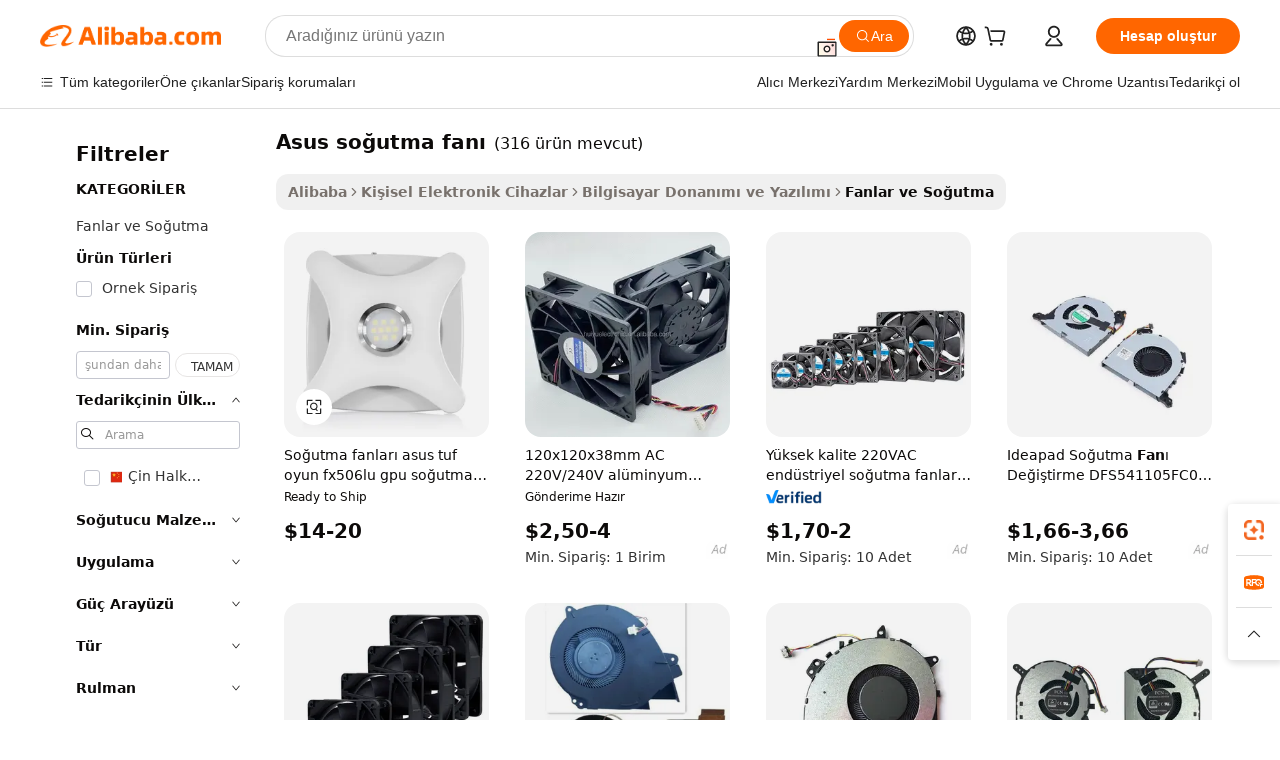

--- FILE ---
content_type: text/html;charset=UTF-8
request_url: https://turkish.alibaba.com/g/asus-cooling-fan.html
body_size: 183137
content:

<!-- screen_content -->

    <!-- tangram:5410 begin-->
    <!-- tangram:529998 begin-->
    
<!DOCTYPE html>
<html lang="tr" dir="ltr">
  <head>
        <script>
      window.__BB = {
        scene: window.__bb_scene || 'traffic-free-goods'
      };
      window.__BB.BB_CWV_IGNORE = {
          lcp_element: ['#icbu-buyer-pc-top-banner'],
          lcp_url: [],
        };
      window._timing = {}
      window._timing.first_start = Date.now();
      window.needLoginInspiration = Boolean(false);
      // 变量用于标记页面首次可见时间
      let firstVisibleTime = null;
      if (typeof document.hidden !== 'undefined') {
        // 页面首次加载时直接统计
        if (!document.hidden) {
          firstVisibleTime = Date.now();
          window.__BB_timex = 1
        } else {
          // 页面不可见时监听 visibilitychange 事件
          document.addEventListener('visibilitychange', () => {
            if (!document.hidden) {
              firstVisibleTime = Date.now();
              window.__BB_timex = firstVisibleTime - window.performance.timing.navigationStart
              window.__BB.firstVisibleTime = window.__BB_timex
              console.log("Page became visible after "+ window.__BB_timex + " ms");
            }
          }, { once: true });  // 确保只触发一次
        }
      } else {
        console.warn('Page Visibility API is not supported in this browser.');
      }
    </script>
        <meta name="data-spm" content="a2700">
        <meta name="aplus-xplug" content="NONE">
        <meta name="aplus-icbu-disable-umid" content="1">
        <meta name="google-translate-customization" content="9de59014edaf3b99-22e1cf3b5ca21786-g00bb439a5e9e5f8f-f">
    <meta name="yandex-verification" content="25a76ba8e4443bb3" />
    <meta name="msvalidate.01" content="E3FBF0E89B724C30844BF17C59608E8F" />
    <meta name="viewport" content="width=device-width, initial-scale=1.0, maximum-scale=5.0, user-scalable=yes">
        <link rel="preconnect" href="https://s.alicdn.com/" crossorigin>
    <link rel="dns-prefetch" href="https://s.alicdn.com">
                        <link rel="preload" href="https://s.alicdn.com/@g/alilog/??aplus_plugin_icbufront/index.js,mlog/aplus_v2.js" as="script">
        <link rel="preload" href="https://s.alicdn.com/@img/imgextra/i2/O1CN0153JdbU26g4bILVOyC_!!6000000007690-2-tps-418-58.png" as="image">
        <script>
            window.__APLUS_ABRATE__ = {
        perf_group: 'base64cached',
        scene: "traffic-free-goods",
      };
    </script>
    <meta name="aplus-mmstat-timeout" content="15000">
        <meta content="text/html; charset=utf-8" http-equiv="Content-Type">
          <title>ASUS Soğutma Fanları - Dizüstü Bilgisayarlar için Verimli Çözümler</title>
      <meta name="keywords" content="cooling fan,cooling vest fans,mini cooling fan">
      <meta name="description" content="Dizüstü bilgisayarların verimli bir şekilde soğutulması için yüksek kaliteli ASUS soğutma fanları satın alın. Tüm oyun ve bilgi işlem ihtiyaçlarınız için güvenilir performansın ve dayanıklı yapının keyfini çıkarın.">
            <meta name="pagetiming-rate" content="9">
      <meta name="pagetiming-resource-rate" content="4">
                    <link rel="canonical" href="https://turkish.alibaba.com/g/asus-cooling-fan.html">
                              <link rel="alternate" hreflang="fr" href="https://french.alibaba.com/g/asus-cooling-fan.html">
                  <link rel="alternate" hreflang="de" href="https://german.alibaba.com/g/asus-cooling-fan.html">
                  <link rel="alternate" hreflang="pt" href="https://portuguese.alibaba.com/g/asus-cooling-fan.html">
                  <link rel="alternate" hreflang="it" href="https://italian.alibaba.com/g/asus-cooling-fan.html">
                  <link rel="alternate" hreflang="es" href="https://spanish.alibaba.com/g/asus-cooling-fan.html">
                  <link rel="alternate" hreflang="ru" href="https://russian.alibaba.com/g/asus-cooling-fan.html">
                  <link rel="alternate" hreflang="ko" href="https://korean.alibaba.com/g/asus-cooling-fan.html">
                  <link rel="alternate" hreflang="ar" href="https://arabic.alibaba.com/g/asus-cooling-fan.html">
                  <link rel="alternate" hreflang="ja" href="https://japanese.alibaba.com/g/asus-cooling-fan.html">
                  <link rel="alternate" hreflang="tr" href="https://turkish.alibaba.com/g/asus-cooling-fan.html">
                  <link rel="alternate" hreflang="th" href="https://thai.alibaba.com/g/asus-cooling-fan.html">
                  <link rel="alternate" hreflang="vi" href="https://vietnamese.alibaba.com/g/asus-cooling-fan.html">
                  <link rel="alternate" hreflang="nl" href="https://dutch.alibaba.com/g/asus-cooling-fan.html">
                  <link rel="alternate" hreflang="he" href="https://hebrew.alibaba.com/g/asus-cooling-fan.html">
                  <link rel="alternate" hreflang="id" href="https://indonesian.alibaba.com/g/asus-cooling-fan.html">
                  <link rel="alternate" hreflang="hi" href="https://hindi.alibaba.com/g/asus-cooling-fan.html">
                  <link rel="alternate" hreflang="en" href="https://www.alibaba.com/showroom/asus-cooling-fan.html">
                  <link rel="alternate" hreflang="zh" href="https://chinese.alibaba.com/g/asus-cooling-fan.html">
                  <link rel="alternate" hreflang="x-default" href="https://www.alibaba.com/showroom/asus-cooling-fan.html">
                                        <script>
      // Aplus 配置自动打点
      var queue = window.goldlog_queue || (window.goldlog_queue = []);
      var tags = ["button", "a", "div", "span", "i", "svg", "input", "li", "tr"];
      queue.push(
        {
          action: 'goldlog.appendMetaInfo',
          arguments: [
            'aplus-auto-exp',
            [
              {
                logkey: '/sc.ug_msite.new_product_exp',
                cssSelector: '[data-spm-exp]',
                props: ["data-spm-exp"],
              },
              {
                logkey: '/sc.ug_pc.seolist_product_exp',
                cssSelector: '.traffic-card-gallery',
                props: ["data-spm-exp"],
              }
            ]
          ]
        }
      )
      queue.push({
        action: 'goldlog.setMetaInfo',
        arguments: ['aplus-auto-clk', JSON.stringify(tags.map(tag =>({
          "logkey": "/sc.ug_msite.new_product_clk",
          tag,
          "filter": "data-spm-clk",
          "props": ["data-spm-clk"]
        })))],
      });
    </script>
  </head>
  <div id="icbu-header"><div id="the-new-header" data-version="4.4.0" data-tnh-auto-exp="tnh-expose" data-scenes="search-products" style="position: relative;background-color: #fff;border-bottom: 1px solid #ddd;box-sizing: border-box; font-family:Inter,SF Pro Text,Roboto,Helvetica Neue,Helvetica,Tahoma,Arial,PingFang SC,Microsoft YaHei;"><div style="display: flex;align-items:center;height: 72px;min-width: 1200px;max-width: 1580px;margin: 0 auto;padding: 0 40px;box-sizing: border-box;"><img style="height: 29px; width: 209px;" src="https://s.alicdn.com/@img/imgextra/i2/O1CN0153JdbU26g4bILVOyC_!!6000000007690-2-tps-418-58.png" alt="" /></div><div style="min-width: 1200px;max-width: 1580px;margin: 0 auto;overflow: hidden;font-size: 14px;display: flex;justify-content: space-between;padding: 0 40px;box-sizing: border-box;"><div style="display: flex; align-items: center; justify-content: space-between"><div style="position: relative; height: 36px; padding: 0 28px 0 20px">All categories</div><div style="position: relative; height: 36px; padding-right: 28px">Featured selections</div><div style="position: relative; height: 36px">Trade Assurance</div></div><div style="display: flex; align-items: center; justify-content: space-between"><div style="position: relative; height: 36px; padding-right: 28px">Buyer Central</div><div style="position: relative; height: 36px; padding-right: 28px">Help Center</div><div style="position: relative; height: 36px; padding-right: 28px">Get the app</div><div style="position: relative; height: 36px">Become a supplier</div></div></div></div></div></div>
  <body data-spm="7724857" style="min-height: calc(100vh + 1px)"><script 
id="beacon-aplus"   
src="//s.alicdn.com/@g/alilog/??aplus_plugin_icbufront/index.js,mlog/aplus_v2.js"
exparams="aplus=async&userid=&aplus&ali_beacon_id=&ali_apache_id=&ali_apache_track=&ali_apache_tracktmp=&eagleeye_traceid=21032c0e17690206178457972e11aa&ip=18%2e117%2e231%2e244&dmtrack_c={ali%5fresin%5ftrace%3dse%5frst%3dnull%7csp%5fviewtype%3dY%7cset%3d3%7cser%3d1007%7cpageId%3de6e34c4a54194d21b0104328ad8aa51c%7cm%5fpageid%3dnull%7cpvmi%3d32e27a8f60ca4305af5cfec2aed9dda3%7csek%5fsepd%3dAsus%2bso%25C4%259Futma%2bfan%25C4%25B1%7csek%3dasus%2bcooling%2bfan%7cse%5fpn%3d1%7cp4pid%3df063d1ad%2d46fe%2d41cb%2d8c23%2d41b311046b39%7csclkid%3dnull%7cforecast%5fpost%5fcate%3dnull%7cseo%5fnew%5fuser%5fflag%3dfalse%7ccategoryId%3d708041%7cseo%5fsearch%5fmodel%5fupgrade%5fv2%3d2025070801%7cseo%5fmodule%5fcard%5f20240624%3d202406242%7clong%5ftext%5fgoogle%5ftranslate%5fv2%3d2407142%7cseo%5fcontent%5ftd%5fbottom%5ftext%5fupdate%5fkey%3d2025070801%7cseo%5fsearch%5fmodel%5fupgrade%5fv3%3d2025072201%7cdamo%5falt%5freplace%3d2485818%7cseo%5fsearch%5fmodel%5fmulti%5fupgrade%5fv3%3d2025081101%7cwap%5fcross%3d2007659%7cwap%5fcs%5faction%3d2005494%7cAPP%5fVisitor%5fActive%3d26704%7cseo%5fshowroom%5fgoods%5fmix%3d2005244%7cseo%5fdefault%5fcached%5flong%5ftext%5ffrom%5fnew%5fkeyword%5fstep%3d2024122502%7cshowroom%5fgeneral%5ftemplate%3d2005292%7cshowroom%5freview%3d20230308%7cwap%5fcs%5ftext%3dnull%7cstructured%5fdata%3d2025052702%7cseo%5fmulti%5fstyle%5ftext%5fupdate%3d2511182%7cpc%5fnew%5fheader%3dnull%7cseo%5fmeta%5fcate%5ftemplate%5fv1%3d2025042401%7cseo%5fmeta%5ftd%5fsearch%5fkeyword%5fstep%5fv1%3d2025040999%7cseo%5fshowroom%5fbiz%5fbabablog%3d1%7cshowroom%5fft%5flong%5ftext%5fbaks%3d80802%7cAPP%5fGrowing%5fBuyer%5fHigh%5fIntent%5fActive%3d25488%7cshowroom%5fpc%5fv2019%3d2104%7cAPP%5fProspecting%5fBuyer%3d26708%7ccache%5fcontrol%3dnull%7cAPP%5fChurned%5fCore%5fBuyer%3d25463%7cseo%5fdefault%5fcached%5flong%5ftext%5fstep%3d24110802%7camp%5flighthouse%5fscore%5fimage%3d19657%7cseo%5fft%5ftranslate%5fgemini%3d25012003%7cwap%5fnode%5fssr%3d2015725%7cdataphant%5fopen%3d27030%7clongtext%5fmulti%5fstyle%5fexpand%5frussian%3d2510141%7cseo%5flongtext%5fgoogle%5fdata%5fsection%3d25021702%7cindustry%5fpopular%5ffloor%3dnull%7cwap%5fad%5fgoods%5fproduct%5finterval%3dnull%7cseo%5fgoods%5fbootom%5fwholesale%5flink%3d2486162%7cseo%5fmiddle%5fwholesale%5flink%3d2486164%7cseo%5fkeyword%5faatest%3d19%7cft%5flong%5ftext%5fenpand%5fstep2%3d121602%7cseo%5fft%5flongtext%5fexpand%5fstep3%3d25012102%7cseo%5fwap%5fheadercard%3d2006288%7cAPP%5fChurned%5fInactive%5fVisitor%3d25497%7cAPP%5fGrowing%5fBuyer%5fHigh%5fIntent%5fInactive%3d25484%7cseo%5fmeta%5ftd%5fmulti%5fkey%3d2025061801%7ctop%5frecommend%5f20250120%3d202501201%7clongtext%5fmulti%5fstyle%5fexpand%5ffrench%5fcopy%3d25091802%7clongtext%5fmulti%5fstyle%5fexpand%5ffrench%5fcopy%5fcopy%3d25092502%7clong%5ftext%5fpaa%3d2020801%7cseo%5ffloor%5fexp%3dnull%7cseo%5fshowroom%5falgo%5flink%3d17764%7cseo%5fmeta%5ftd%5faib%5fgeneral%5fkey%3d2025091901%7ccountry%5findustry%3d202311033%7cpc%5ffree%5fswitchtosearch%3d2020529%7cshowroom%5fft%5flong%5ftext%5fenpand%5fstep1%3d101102%7cseo%5fshowroom%5fnorel%3dnull%7cplp%5fstyle%5f25%5fpc%3d202505222%7cseo%5fggs%5flayer%3d10010%7cquery%5fmutil%5flang%5ftranslate%3d2025060300%7cAPP%5fChurned%5fBuyer%3d25468%7cstream%5frender%5fperf%5fopt%3d2309181%7cwap%5fgoods%3d2007383%7cseo%5fshowroom%5fsimilar%5f20240614%3d202406142%7cchinese%5fopen%3d6307%7cquery%5fgpt%5ftranslate%3d20240820%7cad%5fproduct%5finterval%3dnull%7camp%5fto%5fpwa%3d2007359%7cplp%5faib%5fmulti%5fai%5fmeta%3d20250401%7cwap%5fsupplier%5fcontent%3dnull%7cpc%5ffree%5frefactoring%3d20220315%7cAPP%5fGrowing%5fBuyer%5fInactive%3d25473%7csso%5foem%5ffloor%3dnull%7cseo%5fpc%5fnew%5fview%5f20240807%3d202408072%7cseo%5fbottom%5ftext%5fentity%5fkey%5fcopy%3d2025062400%7cstream%5frender%3d433763%7cseo%5fmodule%5fcard%5f20240424%3d202404241%7cseo%5ftitle%5freplace%5f20191226%3d5841%7clongtext%5fmulti%5fstyle%5fexpand%3d25090802%7cgoogleweblight%3d6516%7clighthouse%5fbase64%3d2005760%7cAPP%5fProspecting%5fBuyer%5fActive%3d26719%7cad%5fgoods%5fproduct%5finterval%3dnull%7cseo%5fbottom%5fdeep%5fextend%5fkw%5fkey%3d2025071101%7clongtext%5fmulti%5fstyle%5fexpand%5fturkish%3d25102801%7cilink%5fuv%3d20240911%7cwap%5flist%5fwakeup%3d2005832%7ctpp%5fcrosslink%5fpc%3d20205311%7cseo%5ftop%5fbooth%3d18501%7cAPP%5fGrowing%5fBuyer%5fLess%5fActive%3d25472%7cseo%5fsearch%5fmodel%5fupgrade%5frank%3d2025092401%7cgoodslayer%3d7977%7cft%5flong%5ftext%5ftranslate%5fexpand%5fstep1%3d24110802%7cseo%5fheaderstyle%5ftraffic%5fkey%5fv1%3d2025072100%7ccrosslink%5fswitch%3d2008141%7cp4p%5foutline%3d20240328%7cseo%5fmeta%5ftd%5faib%5fv2%5fkey%3d2025091800%7crts%5fmulti%3d2008404%7cseo%5fad%5foptimization%5fkey%5fv2%3d2025072300%7cAPP%5fVisitor%5fLess%5fActive%3d26694%7cseo%5fsearch%5franker%5fid%3d2025112400%7cplp%5fstyle%5f25%3d202505192%7ccdn%5fvm%3d2007368%7cwap%5fad%5fproduct%5finterval%3dnull%7cseo%5fsearch%5fmodel%5fmulti%5fupgrade%5frank%3d2025092401%7cpc%5fcard%5fshare%3d2025081201%7cAPP%5fGrowing%5fBuyer%5fHigh%5fIntent%5fLess%5fActive%3d25480%7cgoods%5ftitle%5fsubstitute%3d9617%7cwap%5fscreen%5fexp%3d2025081400%7creact%5fheader%5ftest%3d202502182%7cpc%5fcs%5fcolor%3d2005788%7cshowroom%5fft%5flong%5ftext%5ftest%3d72502%7cone%5ftap%5flogin%5fABTest%3d202308153%7cseo%5fhyh%5fshow%5ftags%3dnull%7cplp%5fstructured%5fdata%3d2508182%7cguide%5fdelete%3d2008526%7cseo%5findustry%5ftemplate%3dnull%7cseo%5fmeta%5ftd%5fmulti%5fes%5fkey%3d2025073101%7cseo%5fshowroom%5fdata%5fmix%3d19888%7csso%5ftop%5franking%5ffloor%3d20031%7cseo%5ftd%5fdeep%5fupgrade%5fkey%5fv3%3d2025081101%7cwap%5fue%5fone%3d2025111401%7cshowroom%5fto%5frts%5flink%3d2008480%7ccountrysearch%5ftest%3dnull%7cshowroom%5flist%5fnew%5farrival%3d2811002%7cchannel%5famp%5fto%5fpwa%3d2008435%7cseo%5fmulti%5fstyles%5flong%5ftext%3d2503172%7cseo%5fmeta%5ftext%5fmutli%5fcate%5ftemplate%5fv1%3d2025080800%7cseo%5fdefault%5fcached%5fmutil%5flong%5ftext%5fstep%3d24110436%7cseo%5faction%5fpoint%5ftype%3d22823%7cseo%5faib%5ftd%5flaunch%5f20240828%5fcopy%3d202408282%7cseo%5fshowroom%5fwholesale%5flink%3d2486142%7cseo%5fperf%5fimprove%3d2023999%7cseo%5fwap%5flist%5fbounce%5f01%3d2063%7cseo%5fwap%5flist%5fbounce%5f02%3d2128%7cAPP%5fGrowing%5fBuyer%5fActive%3d25492%7cvideolayer%3dnull%7cvideo%5fplay%3dnull%7cAPP%5fChurned%5fMember%5fInactive%3d25501%7cseo%5fgoogle%5fnew%5fstruct%3d438326%7cicbu%5falgo%5fp4p%5fseo%5fad%3d2025072300%7ctpp%5ftrace%3dseoKeyword%2dseoKeyword%5fv3%2dproduct%2dPRODUCT%5fFAIL}&pageid=1275e7f42103377d1769020617&hn=ensearchweb033003055125%2erg%2dus%2deast%2eus68&asid=AQAAAADJHHFpNfODVQAAAAD8lwphBo/71Q==&treq=&tres=" async>
</script>
            <style>body{background-color:white;}.no-scrollbar.il-sticky.il-top-0.il-max-h-\[100vh\].il-w-\[200px\].il-flex-shrink-0.il-flex-grow-0.il-overflow-y-scroll{background-color:#FFF;padding-left:12px}</style>
                    <!-- tangram:530006 begin-->
<!--  -->
 <style>
   @keyframes il-spin {
     to {
       transform: rotate(360deg);
     }
   }
   @keyframes il-pulse {
     50% {
       opacity: 0.5;
     }
   }
   .traffic-card-gallery {display: flex;position: relative;flex-direction: column;justify-content: flex-start;border-radius: 0.5rem;background-color: #fff;padding: 0.5rem 0.5rem 1rem;overflow: hidden;font-size: 0.75rem;line-height: 1rem;}
   .traffic-card-list {display: flex;position: relative;flex-direction: row;justify-content: flex-start;border-bottom-width: 1px;background-color: #fff;padding: 1rem;height: 292px;overflow: hidden;font-size: 0.75rem;line-height: 1rem;}
   .product-price {
     b {
       font-size: 22px;
     }
   }
   .skel-loading {
       animation: il-pulse 2s cubic-bezier(0.4, 0, 0.6, 1) infinite;background-color: hsl(60, 4.8%, 95.9%);
   }
 </style>
<div id="first-cached-card">
  <div style="box-sizing:border-box;display: flex;position: absolute;left: 0;right: 0;margin: 0 auto;z-index: 1;min-width: 1200px;max-width: 1580px;padding: 0.75rem 3.25rem 0;pointer-events: none;">
    <!--页面左侧区域-->
    <div style="width: 200px;padding-top: 1rem;padding-left:12px; background-color: #fff;border-radius: 0.25rem">
      <div class="skel-loading" style="height: 1.5rem;width: 50%;border-radius: 0.25rem;"></div>
      <div style="margin-top: 1rem;margin-bottom: 1rem;">
        <div class="skel-loading" style="height: 1rem;width: calc(100% * 5 / 6);"></div>
        <div
          class="skel-loading"
          style="margin-top: 1rem;height: 1rem;width: calc(100% * 8 / 12);"
        ></div>
        <div class="skel-loading" style="margin-top: 1rem;height: 1rem;width: 75%;"></div>
        <div
          class="skel-loading"
          style="margin-top: 1rem;height: 1rem;width: calc(100% * 7 / 12);"
        ></div>
      </div>
      <div class="skel-loading" style="height: 1.5rem;width: 50%;border-radius: 0.25rem;"></div>
      <div style="margin-top: 1rem;margin-bottom: 1rem;">
        <div class="skel-loading" style="height: 1rem;width: calc(100% * 5 / 6);"></div>
        <div
          class="skel-loading"
          style="margin-top: 1rem;height: 1rem;width: calc(100% * 8 / 12);"
        ></div>
        <div class="skel-loading" style="margin-top: 1rem;height: 1rem;width: 75%;"></div>
        <div
          class="skel-loading"
          style="margin-top: 1rem;height: 1rem;width: calc(100% * 7 / 12);"
        ></div>
      </div>
      <div class="skel-loading" style="height: 1.5rem;width: 50%;border-radius: 0.25rem;"></div>
      <div style="margin-top: 1rem;margin-bottom: 1rem;">
        <div class="skel-loading" style="height: 1rem;width: calc(100% * 5 / 6);"></div>
        <div
          class="skel-loading"
          style="margin-top: 1rem;height: 1rem;width: calc(100% * 8 / 12);"
        ></div>
        <div class="skel-loading" style="margin-top: 1rem;height: 1rem;width: 75%;"></div>
        <div
          class="skel-loading"
          style="margin-top: 1rem;height: 1rem;width: calc(100% * 7 / 12);"
        ></div>
      </div>
      <div class="skel-loading" style="height: 1.5rem;width: 50%;border-radius: 0.25rem;"></div>
      <div style="margin-top: 1rem;margin-bottom: 1rem;">
        <div class="skel-loading" style="height: 1rem;width: calc(100% * 5 / 6);"></div>
        <div
          class="skel-loading"
          style="margin-top: 1rem;height: 1rem;width: calc(100% * 8 / 12);"
        ></div>
        <div class="skel-loading" style="margin-top: 1rem;height: 1rem;width: 75%;"></div>
        <div
          class="skel-loading"
          style="margin-top: 1rem;height: 1rem;width: calc(100% * 7 / 12);"
        ></div>
      </div>
      <div class="skel-loading" style="height: 1.5rem;width: 50%;border-radius: 0.25rem;"></div>
      <div style="margin-top: 1rem;margin-bottom: 1rem;">
        <div class="skel-loading" style="height: 1rem;width: calc(100% * 5 / 6);"></div>
        <div
          class="skel-loading"
          style="margin-top: 1rem;height: 1rem;width: calc(100% * 8 / 12);"
        ></div>
        <div class="skel-loading" style="margin-top: 1rem;height: 1rem;width: 75%;"></div>
        <div
          class="skel-loading"
          style="margin-top: 1rem;height: 1rem;width: calc(100% * 7 / 12);"
        ></div>
      </div>
      <div class="skel-loading" style="height: 1.5rem;width: 50%;border-radius: 0.25rem;"></div>
      <div style="margin-top: 1rem;margin-bottom: 1rem;">
        <div class="skel-loading" style="height: 1rem;width: calc(100% * 5 / 6);"></div>
        <div
          class="skel-loading"
          style="margin-top: 1rem;height: 1rem;width: calc(100% * 8 / 12);"
        ></div>
        <div class="skel-loading" style="margin-top: 1rem;height: 1rem;width: 75%;"></div>
        <div
          class="skel-loading"
          style="margin-top: 1rem;height: 1rem;width: calc(100% * 7 / 12);"
        ></div>
      </div>
    </div>
    <!--页面主体区域-->
    <div style="flex: 1 1 0%; overflow: hidden;padding: 0.5rem 0.5rem 0.5rem 1.5rem">
      <div style="height: 1.25rem;margin-bottom: 1rem;"></div>
      <!-- keywords -->
      <div style="margin-bottom: 1rem;height: 1.75rem;font-weight: 700;font-size: 1.25rem;line-height: 1.75rem;"></div>
      <!-- longtext -->
            <div style="width: calc(25% - 0.9rem);pointer-events: auto">
        <div class="traffic-card-gallery">
          <!-- ProductImage -->
          <a href="//www.alibaba.com/product-detail/Cooling-Fans-asus-Tuf-Gaming-Fx506lu_1601220036873.html?from=SEO" target="_blank" style="position: relative;margin-bottom: 0.5rem;aspect-ratio: 1;overflow: hidden;border-radius: 0.5rem;">
            <div style="display: flex; overflow: hidden">
              <div style="position: relative;margin: 0;width: 100%;min-width: 0;flex-shrink: 0;flex-grow: 0;flex-basis: 100%;padding: 0;">
                <img style="position: relative; aspect-ratio: 1; width: 100%" src="[data-uri]" loading="eager" />
                <div style="position: absolute;left: 0;bottom: 0;right: 0;top: 0;background-color: #000;opacity: 0.05;"></div>
              </div>
            </div>
          </a>
          <div style="display: flex;flex: 1 1 0%;flex-direction: column;justify-content: space-between;">
            <div>
              <a class="skel-loading" style="margin-top: 0.5rem;display:inline-block;width:100%;height:1rem;" href="//www.alibaba.com/product-detail/Cooling-Fans-asus-Tuf-Gaming-Fx506lu_1601220036873.html" target="_blank"></a>
              <a class="skel-loading" style="margin-top: 0.125rem;display:inline-block;width:100%;height:1rem;" href="//www.alibaba.com/product-detail/Cooling-Fans-asus-Tuf-Gaming-Fx506lu_1601220036873.html" target="_blank"></a>
              <div class="skel-loading" style="margin-top: 0.25rem;height:1.625rem;width:75%"></div>
              <div class="skel-loading" style="margin-top: 0.5rem;height: 1rem;width:50%"></div>
              <div class="skel-loading" style="margin-top:0.25rem;height:1rem;width:25%"></div>
            </div>
          </div>

        </div>
      </div>

    </div>
  </div>
</div>
<!-- tangram:530006 end-->
            <style>.component-left-filter-callback{display:flex;position:relative;margin-top:10px;height:1200px}.component-left-filter-callback img{width:200px}.component-left-filter-callback i{position:absolute;top:5%;left:50%}.related-search-wrapper{padding:.5rem;--tw-bg-opacity: 1;background-color:#fff;background-color:rgba(255,255,255,var(--tw-bg-opacity, 1));border-width:1px;border-color:var(--input)}.related-search-wrapper .related-search-box{margin:12px 16px}.related-search-wrapper .related-search-box .related-search-title{display:inline;float:start;color:#666;word-wrap:break-word;margin-right:12px;width:13%}.related-search-wrapper .related-search-box .related-search-content{display:flex;flex-wrap:wrap}.related-search-wrapper .related-search-box .related-search-content .related-search-link{margin-right:12px;width:23%;overflow:hidden;color:#666;text-overflow:ellipsis;white-space:nowrap}.product-title img{margin-right:.5rem;display:inline-block;height:1rem;vertical-align:sub}.product-price b{font-size:22px}.similar-icon{position:absolute;bottom:12px;z-index:2;right:12px}.rfq-card{display:inline-block;position:relative;box-sizing:border-box;margin-bottom:36px}.rfq-card .rfq-card-content{display:flex;position:relative;flex-direction:column;align-items:flex-start;background-size:cover;background-color:#fff;padding:12px;width:100%;height:100%}.rfq-card .rfq-card-content .rfq-card-icon{margin-top:50px}.rfq-card .rfq-card-content .rfq-card-icon img{width:45px}.rfq-card .rfq-card-content .rfq-card-top-title{margin-top:14px;color:#222;font-weight:400;font-size:16px}.rfq-card .rfq-card-content .rfq-card-title{margin-top:24px;color:#333;font-weight:800;font-size:20px}.rfq-card .rfq-card-content .rfq-card-input-box{margin-top:24px;width:100%}.rfq-card .rfq-card-content .rfq-card-input-box textarea{box-sizing:border-box;border:1px solid #ddd;border-radius:4px;background-color:#fff;padding:9px 12px;width:100%;height:88px;resize:none;color:#666;font-weight:400;font-size:13px;font-family:inherit}.rfq-card .rfq-card-content .rfq-card-button{margin-top:24px;border:1px solid #666;border-radius:16px;background-color:#fff;width:67%;color:#000;font-weight:700;font-size:14px;line-height:30px;text-align:center}[data-modulename^=ProductList-] div{contain-intrinsic-size:auto 500px}.traffic-card-gallery:hover{--tw-shadow: 0px 2px 6px 2px rgba(0,0,0,.12157);--tw-shadow-colored: 0px 2px 6px 2px var(--tw-shadow-color);box-shadow:0 0 #0000,0 0 #0000,0 2px 6px 2px #0000001f;box-shadow:var(--tw-ring-offset-shadow, 0 0 rgba(0,0,0,0)),var(--tw-ring-shadow, 0 0 rgba(0,0,0,0)),var(--tw-shadow);z-index:10}.traffic-card-gallery{position:relative;display:flex;flex-direction:column;justify-content:flex-start;overflow:hidden;border-radius:.75rem;--tw-bg-opacity: 1;background-color:#fff;background-color:rgba(255,255,255,var(--tw-bg-opacity, 1));padding:.5rem;font-size:.75rem;line-height:1rem}.traffic-card-list{position:relative;display:flex;height:292px;flex-direction:row;justify-content:flex-start;overflow:hidden;border-bottom-width:1px;--tw-bg-opacity: 1;background-color:#fff;background-color:rgba(255,255,255,var(--tw-bg-opacity, 1));padding:1rem;font-size:.75rem;line-height:1rem}.traffic-card-g-industry:hover{--tw-shadow: 0 0 10px rgba(0,0,0,.1);--tw-shadow-colored: 0 0 10px var(--tw-shadow-color);box-shadow:0 0 #0000,0 0 #0000,0 0 10px #0000001a;box-shadow:var(--tw-ring-offset-shadow, 0 0 rgba(0,0,0,0)),var(--tw-ring-shadow, 0 0 rgba(0,0,0,0)),var(--tw-shadow)}.traffic-card-g-industry{position:relative;border-radius:var(--radius);--tw-bg-opacity: 1;background-color:#fff;background-color:rgba(255,255,255,var(--tw-bg-opacity, 1));padding:1.25rem .75rem .75rem;font-size:.875rem;line-height:1.25rem}.module-filter-section-wrapper{max-height:none!important;overflow-x:hidden}*,:before,:after{--tw-border-spacing-x: 0;--tw-border-spacing-y: 0;--tw-translate-x: 0;--tw-translate-y: 0;--tw-rotate: 0;--tw-skew-x: 0;--tw-skew-y: 0;--tw-scale-x: 1;--tw-scale-y: 1;--tw-pan-x: ;--tw-pan-y: ;--tw-pinch-zoom: ;--tw-scroll-snap-strictness: proximity;--tw-gradient-from-position: ;--tw-gradient-via-position: ;--tw-gradient-to-position: ;--tw-ordinal: ;--tw-slashed-zero: ;--tw-numeric-figure: ;--tw-numeric-spacing: ;--tw-numeric-fraction: ;--tw-ring-inset: ;--tw-ring-offset-width: 0px;--tw-ring-offset-color: #fff;--tw-ring-color: rgba(59, 130, 246, .5);--tw-ring-offset-shadow: 0 0 rgba(0,0,0,0);--tw-ring-shadow: 0 0 rgba(0,0,0,0);--tw-shadow: 0 0 rgba(0,0,0,0);--tw-shadow-colored: 0 0 rgba(0,0,0,0);--tw-blur: ;--tw-brightness: ;--tw-contrast: ;--tw-grayscale: ;--tw-hue-rotate: ;--tw-invert: ;--tw-saturate: ;--tw-sepia: ;--tw-drop-shadow: ;--tw-backdrop-blur: ;--tw-backdrop-brightness: ;--tw-backdrop-contrast: ;--tw-backdrop-grayscale: ;--tw-backdrop-hue-rotate: ;--tw-backdrop-invert: ;--tw-backdrop-opacity: ;--tw-backdrop-saturate: ;--tw-backdrop-sepia: ;--tw-contain-size: ;--tw-contain-layout: ;--tw-contain-paint: ;--tw-contain-style: }::backdrop{--tw-border-spacing-x: 0;--tw-border-spacing-y: 0;--tw-translate-x: 0;--tw-translate-y: 0;--tw-rotate: 0;--tw-skew-x: 0;--tw-skew-y: 0;--tw-scale-x: 1;--tw-scale-y: 1;--tw-pan-x: ;--tw-pan-y: ;--tw-pinch-zoom: ;--tw-scroll-snap-strictness: proximity;--tw-gradient-from-position: ;--tw-gradient-via-position: ;--tw-gradient-to-position: ;--tw-ordinal: ;--tw-slashed-zero: ;--tw-numeric-figure: ;--tw-numeric-spacing: ;--tw-numeric-fraction: ;--tw-ring-inset: ;--tw-ring-offset-width: 0px;--tw-ring-offset-color: #fff;--tw-ring-color: rgba(59, 130, 246, .5);--tw-ring-offset-shadow: 0 0 rgba(0,0,0,0);--tw-ring-shadow: 0 0 rgba(0,0,0,0);--tw-shadow: 0 0 rgba(0,0,0,0);--tw-shadow-colored: 0 0 rgba(0,0,0,0);--tw-blur: ;--tw-brightness: ;--tw-contrast: ;--tw-grayscale: ;--tw-hue-rotate: ;--tw-invert: ;--tw-saturate: ;--tw-sepia: ;--tw-drop-shadow: ;--tw-backdrop-blur: ;--tw-backdrop-brightness: ;--tw-backdrop-contrast: ;--tw-backdrop-grayscale: ;--tw-backdrop-hue-rotate: ;--tw-backdrop-invert: ;--tw-backdrop-opacity: ;--tw-backdrop-saturate: ;--tw-backdrop-sepia: ;--tw-contain-size: ;--tw-contain-layout: ;--tw-contain-paint: ;--tw-contain-style: }*,:before,:after{box-sizing:border-box;border-width:0;border-style:solid;border-color:#e5e7eb}:before,:after{--tw-content: ""}html,:host{line-height:1.5;-webkit-text-size-adjust:100%;-moz-tab-size:4;-o-tab-size:4;tab-size:4;font-family:ui-sans-serif,system-ui,-apple-system,Segoe UI,Roboto,Ubuntu,Cantarell,Noto Sans,sans-serif,"Apple Color Emoji","Segoe UI Emoji",Segoe UI Symbol,"Noto Color Emoji";font-feature-settings:normal;font-variation-settings:normal;-webkit-tap-highlight-color:transparent}body{margin:0;line-height:inherit}hr{height:0;color:inherit;border-top-width:1px}abbr:where([title]){text-decoration:underline;-webkit-text-decoration:underline dotted;text-decoration:underline dotted}h1,h2,h3,h4,h5,h6{font-size:inherit;font-weight:inherit}a{color:inherit;text-decoration:inherit}b,strong{font-weight:bolder}code,kbd,samp,pre{font-family:ui-monospace,SFMono-Regular,Menlo,Monaco,Consolas,Liberation Mono,Courier New,monospace;font-feature-settings:normal;font-variation-settings:normal;font-size:1em}small{font-size:80%}sub,sup{font-size:75%;line-height:0;position:relative;vertical-align:baseline}sub{bottom:-.25em}sup{top:-.5em}table{text-indent:0;border-color:inherit;border-collapse:collapse}button,input,optgroup,select,textarea{font-family:inherit;font-feature-settings:inherit;font-variation-settings:inherit;font-size:100%;font-weight:inherit;line-height:inherit;letter-spacing:inherit;color:inherit;margin:0;padding:0}button,select{text-transform:none}button,input:where([type=button]),input:where([type=reset]),input:where([type=submit]){-webkit-appearance:button;background-color:transparent;background-image:none}:-moz-focusring{outline:auto}:-moz-ui-invalid{box-shadow:none}progress{vertical-align:baseline}::-webkit-inner-spin-button,::-webkit-outer-spin-button{height:auto}[type=search]{-webkit-appearance:textfield;outline-offset:-2px}::-webkit-search-decoration{-webkit-appearance:none}::-webkit-file-upload-button{-webkit-appearance:button;font:inherit}summary{display:list-item}blockquote,dl,dd,h1,h2,h3,h4,h5,h6,hr,figure,p,pre{margin:0}fieldset{margin:0;padding:0}legend{padding:0}ol,ul,menu{list-style:none;margin:0;padding:0}dialog{padding:0}textarea{resize:vertical}input::-moz-placeholder,textarea::-moz-placeholder{opacity:1;color:#9ca3af}input::placeholder,textarea::placeholder{opacity:1;color:#9ca3af}button,[role=button]{cursor:pointer}:disabled{cursor:default}img,svg,video,canvas,audio,iframe,embed,object{display:block;vertical-align:middle}img,video{max-width:100%;height:auto}[hidden]:where(:not([hidden=until-found])){display:none}:root{--background: hsl(0, 0%, 100%);--foreground: hsl(20, 14.3%, 4.1%);--card: hsl(0, 0%, 100%);--card-foreground: hsl(20, 14.3%, 4.1%);--popover: hsl(0, 0%, 100%);--popover-foreground: hsl(20, 14.3%, 4.1%);--primary: hsl(24, 100%, 50%);--primary-foreground: hsl(60, 9.1%, 97.8%);--secondary: hsl(60, 4.8%, 95.9%);--secondary-foreground: #333;--muted: hsl(60, 4.8%, 95.9%);--muted-foreground: hsl(25, 5.3%, 44.7%);--accent: hsl(60, 4.8%, 95.9%);--accent-foreground: hsl(24, 9.8%, 10%);--destructive: hsl(0, 84.2%, 60.2%);--destructive-foreground: hsl(60, 9.1%, 97.8%);--border: hsl(20, 5.9%, 90%);--input: hsl(20, 5.9%, 90%);--ring: hsl(24.6, 95%, 53.1%);--radius: 1rem}.dark{--background: hsl(20, 14.3%, 4.1%);--foreground: hsl(60, 9.1%, 97.8%);--card: hsl(20, 14.3%, 4.1%);--card-foreground: hsl(60, 9.1%, 97.8%);--popover: hsl(20, 14.3%, 4.1%);--popover-foreground: hsl(60, 9.1%, 97.8%);--primary: hsl(20.5, 90.2%, 48.2%);--primary-foreground: hsl(60, 9.1%, 97.8%);--secondary: hsl(12, 6.5%, 15.1%);--secondary-foreground: hsl(60, 9.1%, 97.8%);--muted: hsl(12, 6.5%, 15.1%);--muted-foreground: hsl(24, 5.4%, 63.9%);--accent: hsl(12, 6.5%, 15.1%);--accent-foreground: hsl(60, 9.1%, 97.8%);--destructive: hsl(0, 72.2%, 50.6%);--destructive-foreground: hsl(60, 9.1%, 97.8%);--border: hsl(12, 6.5%, 15.1%);--input: hsl(12, 6.5%, 15.1%);--ring: hsl(20.5, 90.2%, 48.2%)}*{border-color:#e7e5e4;border-color:var(--border)}body{background-color:#fff;background-color:var(--background);color:#0c0a09;color:var(--foreground)}.il-sr-only{position:absolute;width:1px;height:1px;padding:0;margin:-1px;overflow:hidden;clip:rect(0,0,0,0);white-space:nowrap;border-width:0}.il-invisible{visibility:hidden}.il-fixed{position:fixed}.il-absolute{position:absolute}.il-relative{position:relative}.il-sticky{position:sticky}.il-inset-0{inset:0}.il--bottom-12{bottom:-3rem}.il--top-12{top:-3rem}.il-bottom-0{bottom:0}.il-bottom-2{bottom:.5rem}.il-bottom-3{bottom:.75rem}.il-bottom-4{bottom:1rem}.il-end-0{right:0}.il-end-2{right:.5rem}.il-end-3{right:.75rem}.il-end-4{right:1rem}.il-left-0{left:0}.il-left-3{left:.75rem}.il-right-0{right:0}.il-right-2{right:.5rem}.il-right-3{right:.75rem}.il-start-0{left:0}.il-start-1\/2{left:50%}.il-start-2{left:.5rem}.il-start-3{left:.75rem}.il-start-\[50\%\]{left:50%}.il-top-0{top:0}.il-top-1\/2{top:50%}.il-top-16{top:4rem}.il-top-4{top:1rem}.il-top-\[50\%\]{top:50%}.il-z-10{z-index:10}.il-z-50{z-index:50}.il-z-\[9999\]{z-index:9999}.il-col-span-4{grid-column:span 4 / span 4}.il-m-0{margin:0}.il-m-3{margin:.75rem}.il-m-auto{margin:auto}.il-mx-auto{margin-left:auto;margin-right:auto}.il-my-3{margin-top:.75rem;margin-bottom:.75rem}.il-my-5{margin-top:1.25rem;margin-bottom:1.25rem}.il-my-auto{margin-top:auto;margin-bottom:auto}.\!il-mb-4{margin-bottom:1rem!important}.il--mt-4{margin-top:-1rem}.il-mb-0{margin-bottom:0}.il-mb-1{margin-bottom:.25rem}.il-mb-2{margin-bottom:.5rem}.il-mb-3{margin-bottom:.75rem}.il-mb-4{margin-bottom:1rem}.il-mb-5{margin-bottom:1.25rem}.il-mb-6{margin-bottom:1.5rem}.il-mb-8{margin-bottom:2rem}.il-mb-\[-0\.75rem\]{margin-bottom:-.75rem}.il-mb-\[0\.125rem\]{margin-bottom:.125rem}.il-me-1{margin-right:.25rem}.il-me-2{margin-right:.5rem}.il-me-3{margin-right:.75rem}.il-me-auto{margin-right:auto}.il-mr-1{margin-right:.25rem}.il-mr-2{margin-right:.5rem}.il-ms-1{margin-left:.25rem}.il-ms-4{margin-left:1rem}.il-ms-5{margin-left:1.25rem}.il-ms-8{margin-left:2rem}.il-ms-\[\.375rem\]{margin-left:.375rem}.il-ms-auto{margin-left:auto}.il-mt-0{margin-top:0}.il-mt-0\.5{margin-top:.125rem}.il-mt-1{margin-top:.25rem}.il-mt-2{margin-top:.5rem}.il-mt-3{margin-top:.75rem}.il-mt-4{margin-top:1rem}.il-mt-6{margin-top:1.5rem}.il-line-clamp-1{overflow:hidden;display:-webkit-box;-webkit-box-orient:vertical;-webkit-line-clamp:1}.il-line-clamp-2{overflow:hidden;display:-webkit-box;-webkit-box-orient:vertical;-webkit-line-clamp:2}.il-line-clamp-6{overflow:hidden;display:-webkit-box;-webkit-box-orient:vertical;-webkit-line-clamp:6}.il-inline-block{display:inline-block}.il-inline{display:inline}.il-flex{display:flex}.il-inline-flex{display:inline-flex}.il-grid{display:grid}.il-aspect-square{aspect-ratio:1 / 1}.il-size-5{width:1.25rem;height:1.25rem}.il-h-1{height:.25rem}.il-h-10{height:2.5rem}.il-h-11{height:2.75rem}.il-h-20{height:5rem}.il-h-24{height:6rem}.il-h-3\.5{height:.875rem}.il-h-4{height:1rem}.il-h-40{height:10rem}.il-h-6{height:1.5rem}.il-h-8{height:2rem}.il-h-9{height:2.25rem}.il-h-\[150px\]{height:150px}.il-h-\[152px\]{height:152px}.il-h-\[18\.25rem\]{height:18.25rem}.il-h-\[292px\]{height:292px}.il-h-\[600px\]{height:600px}.il-h-auto{height:auto}.il-h-fit{height:-moz-fit-content;height:fit-content}.il-h-full{height:100%}.il-h-screen{height:100vh}.il-max-h-\[100vh\]{max-height:100vh}.il-w-1\/2{width:50%}.il-w-10{width:2.5rem}.il-w-10\/12{width:83.333333%}.il-w-4{width:1rem}.il-w-6{width:1.5rem}.il-w-64{width:16rem}.il-w-7\/12{width:58.333333%}.il-w-72{width:18rem}.il-w-8{width:2rem}.il-w-8\/12{width:66.666667%}.il-w-9{width:2.25rem}.il-w-9\/12{width:75%}.il-w-\[200px\]{width:200px}.il-w-\[84px\]{width:84px}.il-w-fit{width:-moz-fit-content;width:fit-content}.il-w-full{width:100%}.il-w-screen{width:100vw}.il-min-w-0{min-width:0px}.il-min-w-3{min-width:.75rem}.il-min-w-\[1200px\]{min-width:1200px}.il-max-w-\[1000px\]{max-width:1000px}.il-max-w-\[1580px\]{max-width:1580px}.il-max-w-full{max-width:100%}.il-max-w-lg{max-width:32rem}.il-flex-1{flex:1 1 0%}.il-flex-shrink-0,.il-shrink-0{flex-shrink:0}.il-flex-grow-0,.il-grow-0{flex-grow:0}.il-basis-24{flex-basis:6rem}.il-basis-full{flex-basis:100%}.il-origin-\[--radix-tooltip-content-transform-origin\]{transform-origin:var(--radix-tooltip-content-transform-origin)}.il--translate-x-1\/2{--tw-translate-x: -50%;transform:translate(-50%,var(--tw-translate-y)) rotate(var(--tw-rotate)) skew(var(--tw-skew-x)) skewY(var(--tw-skew-y)) scaleX(var(--tw-scale-x)) scaleY(var(--tw-scale-y));transform:translate(var(--tw-translate-x),var(--tw-translate-y)) rotate(var(--tw-rotate)) skew(var(--tw-skew-x)) skewY(var(--tw-skew-y)) scaleX(var(--tw-scale-x)) scaleY(var(--tw-scale-y))}.il--translate-y-1\/2{--tw-translate-y: -50%;transform:translate(var(--tw-translate-x),-50%) rotate(var(--tw-rotate)) skew(var(--tw-skew-x)) skewY(var(--tw-skew-y)) scaleX(var(--tw-scale-x)) scaleY(var(--tw-scale-y));transform:translate(var(--tw-translate-x),var(--tw-translate-y)) rotate(var(--tw-rotate)) skew(var(--tw-skew-x)) skewY(var(--tw-skew-y)) scaleX(var(--tw-scale-x)) scaleY(var(--tw-scale-y))}.il-translate-x-\[-50\%\]{--tw-translate-x: -50%;transform:translate(-50%,var(--tw-translate-y)) rotate(var(--tw-rotate)) skew(var(--tw-skew-x)) skewY(var(--tw-skew-y)) scaleX(var(--tw-scale-x)) scaleY(var(--tw-scale-y));transform:translate(var(--tw-translate-x),var(--tw-translate-y)) rotate(var(--tw-rotate)) skew(var(--tw-skew-x)) skewY(var(--tw-skew-y)) scaleX(var(--tw-scale-x)) scaleY(var(--tw-scale-y))}.il-translate-y-\[-50\%\]{--tw-translate-y: -50%;transform:translate(var(--tw-translate-x),-50%) rotate(var(--tw-rotate)) skew(var(--tw-skew-x)) skewY(var(--tw-skew-y)) scaleX(var(--tw-scale-x)) scaleY(var(--tw-scale-y));transform:translate(var(--tw-translate-x),var(--tw-translate-y)) rotate(var(--tw-rotate)) skew(var(--tw-skew-x)) skewY(var(--tw-skew-y)) scaleX(var(--tw-scale-x)) scaleY(var(--tw-scale-y))}.il-rotate-90{--tw-rotate: 90deg;transform:translate(var(--tw-translate-x),var(--tw-translate-y)) rotate(90deg) skew(var(--tw-skew-x)) skewY(var(--tw-skew-y)) scaleX(var(--tw-scale-x)) scaleY(var(--tw-scale-y));transform:translate(var(--tw-translate-x),var(--tw-translate-y)) rotate(var(--tw-rotate)) skew(var(--tw-skew-x)) skewY(var(--tw-skew-y)) scaleX(var(--tw-scale-x)) scaleY(var(--tw-scale-y))}@keyframes il-pulse{50%{opacity:.5}}.il-animate-pulse{animation:il-pulse 2s cubic-bezier(.4,0,.6,1) infinite}@keyframes il-spin{to{transform:rotate(360deg)}}.il-animate-spin{animation:il-spin 1s linear infinite}.il-cursor-pointer{cursor:pointer}.il-list-disc{list-style-type:disc}.il-grid-cols-2{grid-template-columns:repeat(2,minmax(0,1fr))}.il-grid-cols-4{grid-template-columns:repeat(4,minmax(0,1fr))}.il-flex-row{flex-direction:row}.il-flex-col{flex-direction:column}.il-flex-col-reverse{flex-direction:column-reverse}.il-flex-wrap{flex-wrap:wrap}.il-flex-nowrap{flex-wrap:nowrap}.il-items-start{align-items:flex-start}.il-items-center{align-items:center}.il-items-baseline{align-items:baseline}.il-justify-start{justify-content:flex-start}.il-justify-end{justify-content:flex-end}.il-justify-center{justify-content:center}.il-justify-between{justify-content:space-between}.il-gap-1{gap:.25rem}.il-gap-1\.5{gap:.375rem}.il-gap-10{gap:2.5rem}.il-gap-2{gap:.5rem}.il-gap-3{gap:.75rem}.il-gap-4{gap:1rem}.il-gap-8{gap:2rem}.il-gap-\[\.0938rem\]{gap:.0938rem}.il-gap-\[\.375rem\]{gap:.375rem}.il-gap-\[0\.125rem\]{gap:.125rem}.\!il-gap-x-5{-moz-column-gap:1.25rem!important;column-gap:1.25rem!important}.\!il-gap-y-5{row-gap:1.25rem!important}.il-space-y-1\.5>:not([hidden])~:not([hidden]){--tw-space-y-reverse: 0;margin-top:calc(.375rem * (1 - var(--tw-space-y-reverse)));margin-top:.375rem;margin-top:calc(.375rem * calc(1 - var(--tw-space-y-reverse)));margin-bottom:0rem;margin-bottom:calc(.375rem * var(--tw-space-y-reverse))}.il-space-y-4>:not([hidden])~:not([hidden]){--tw-space-y-reverse: 0;margin-top:calc(1rem * (1 - var(--tw-space-y-reverse)));margin-top:1rem;margin-top:calc(1rem * calc(1 - var(--tw-space-y-reverse)));margin-bottom:0rem;margin-bottom:calc(1rem * var(--tw-space-y-reverse))}.il-overflow-hidden{overflow:hidden}.il-overflow-y-auto{overflow-y:auto}.il-overflow-y-scroll{overflow-y:scroll}.il-truncate{overflow:hidden;text-overflow:ellipsis;white-space:nowrap}.il-text-ellipsis{text-overflow:ellipsis}.il-whitespace-normal{white-space:normal}.il-whitespace-nowrap{white-space:nowrap}.il-break-normal{word-wrap:normal;word-break:normal}.il-break-words{word-wrap:break-word}.il-break-all{word-break:break-all}.il-rounded{border-radius:.25rem}.il-rounded-2xl{border-radius:1rem}.il-rounded-\[0\.5rem\]{border-radius:.5rem}.il-rounded-\[1\.25rem\]{border-radius:1.25rem}.il-rounded-full{border-radius:9999px}.il-rounded-lg{border-radius:1rem;border-radius:var(--radius)}.il-rounded-md{border-radius:calc(1rem - 2px);border-radius:calc(var(--radius) - 2px)}.il-rounded-sm{border-radius:calc(1rem - 4px);border-radius:calc(var(--radius) - 4px)}.il-rounded-xl{border-radius:.75rem}.il-border,.il-border-\[1px\]{border-width:1px}.il-border-b,.il-border-b-\[1px\]{border-bottom-width:1px}.il-border-solid{border-style:solid}.il-border-none{border-style:none}.il-border-\[\#222\]{--tw-border-opacity: 1;border-color:#222;border-color:rgba(34,34,34,var(--tw-border-opacity, 1))}.il-border-\[\#DDD\]{--tw-border-opacity: 1;border-color:#ddd;border-color:rgba(221,221,221,var(--tw-border-opacity, 1))}.il-border-foreground{border-color:#0c0a09;border-color:var(--foreground)}.il-border-input{border-color:#e7e5e4;border-color:var(--input)}.il-bg-\[\#F8F8F8\]{--tw-bg-opacity: 1;background-color:#f8f8f8;background-color:rgba(248,248,248,var(--tw-bg-opacity, 1))}.il-bg-\[\#d9d9d963\]{background-color:#d9d9d963}.il-bg-accent{background-color:#f5f5f4;background-color:var(--accent)}.il-bg-background{background-color:#fff;background-color:var(--background)}.il-bg-black{--tw-bg-opacity: 1;background-color:#000;background-color:rgba(0,0,0,var(--tw-bg-opacity, 1))}.il-bg-black\/80{background-color:#000c}.il-bg-destructive{background-color:#ef4444;background-color:var(--destructive)}.il-bg-gray-300{--tw-bg-opacity: 1;background-color:#d1d5db;background-color:rgba(209,213,219,var(--tw-bg-opacity, 1))}.il-bg-muted{background-color:#f5f5f4;background-color:var(--muted)}.il-bg-orange-500{--tw-bg-opacity: 1;background-color:#f97316;background-color:rgba(249,115,22,var(--tw-bg-opacity, 1))}.il-bg-popover{background-color:#fff;background-color:var(--popover)}.il-bg-primary{background-color:#f60;background-color:var(--primary)}.il-bg-secondary{background-color:#f5f5f4;background-color:var(--secondary)}.il-bg-transparent{background-color:transparent}.il-bg-white{--tw-bg-opacity: 1;background-color:#fff;background-color:rgba(255,255,255,var(--tw-bg-opacity, 1))}.il-bg-opacity-80{--tw-bg-opacity: .8}.il-bg-cover{background-size:cover}.il-bg-no-repeat{background-repeat:no-repeat}.il-fill-black{fill:#000}.il-object-cover{-o-object-fit:cover;object-fit:cover}.il-p-0{padding:0}.il-p-1{padding:.25rem}.il-p-2{padding:.5rem}.il-p-3{padding:.75rem}.il-p-4{padding:1rem}.il-p-5{padding:1.25rem}.il-p-6{padding:1.5rem}.il-px-2{padding-left:.5rem;padding-right:.5rem}.il-px-3{padding-left:.75rem;padding-right:.75rem}.il-py-0\.5{padding-top:.125rem;padding-bottom:.125rem}.il-py-1\.5{padding-top:.375rem;padding-bottom:.375rem}.il-py-10{padding-top:2.5rem;padding-bottom:2.5rem}.il-py-2{padding-top:.5rem;padding-bottom:.5rem}.il-py-3{padding-top:.75rem;padding-bottom:.75rem}.il-pb-0{padding-bottom:0}.il-pb-3{padding-bottom:.75rem}.il-pb-4{padding-bottom:1rem}.il-pb-8{padding-bottom:2rem}.il-pe-0{padding-right:0}.il-pe-2{padding-right:.5rem}.il-pe-3{padding-right:.75rem}.il-pe-4{padding-right:1rem}.il-pe-6{padding-right:1.5rem}.il-pe-8{padding-right:2rem}.il-pe-\[12px\]{padding-right:12px}.il-pe-\[3\.25rem\]{padding-right:3.25rem}.il-pl-4{padding-left:1rem}.il-ps-0{padding-left:0}.il-ps-2{padding-left:.5rem}.il-ps-3{padding-left:.75rem}.il-ps-4{padding-left:1rem}.il-ps-6{padding-left:1.5rem}.il-ps-8{padding-left:2rem}.il-ps-\[12px\]{padding-left:12px}.il-ps-\[3\.25rem\]{padding-left:3.25rem}.il-pt-10{padding-top:2.5rem}.il-pt-4{padding-top:1rem}.il-pt-5{padding-top:1.25rem}.il-pt-6{padding-top:1.5rem}.il-pt-7{padding-top:1.75rem}.il-text-center{text-align:center}.il-text-start{text-align:left}.il-text-2xl{font-size:1.5rem;line-height:2rem}.il-text-base{font-size:1rem;line-height:1.5rem}.il-text-lg{font-size:1.125rem;line-height:1.75rem}.il-text-sm{font-size:.875rem;line-height:1.25rem}.il-text-xl{font-size:1.25rem;line-height:1.75rem}.il-text-xs{font-size:.75rem;line-height:1rem}.il-font-\[600\]{font-weight:600}.il-font-bold{font-weight:700}.il-font-medium{font-weight:500}.il-font-normal{font-weight:400}.il-font-semibold{font-weight:600}.il-leading-3{line-height:.75rem}.il-leading-4{line-height:1rem}.il-leading-\[1\.43\]{line-height:1.43}.il-leading-\[18px\]{line-height:18px}.il-leading-\[26px\]{line-height:26px}.il-leading-none{line-height:1}.il-tracking-tight{letter-spacing:-.025em}.il-text-\[\#00820D\]{--tw-text-opacity: 1;color:#00820d;color:rgba(0,130,13,var(--tw-text-opacity, 1))}.il-text-\[\#222\]{--tw-text-opacity: 1;color:#222;color:rgba(34,34,34,var(--tw-text-opacity, 1))}.il-text-\[\#444\]{--tw-text-opacity: 1;color:#444;color:rgba(68,68,68,var(--tw-text-opacity, 1))}.il-text-\[\#4B1D1F\]{--tw-text-opacity: 1;color:#4b1d1f;color:rgba(75,29,31,var(--tw-text-opacity, 1))}.il-text-\[\#767676\]{--tw-text-opacity: 1;color:#767676;color:rgba(118,118,118,var(--tw-text-opacity, 1))}.il-text-\[\#D04A0A\]{--tw-text-opacity: 1;color:#d04a0a;color:rgba(208,74,10,var(--tw-text-opacity, 1))}.il-text-\[\#F7421E\]{--tw-text-opacity: 1;color:#f7421e;color:rgba(247,66,30,var(--tw-text-opacity, 1))}.il-text-\[\#FF6600\]{--tw-text-opacity: 1;color:#f60;color:rgba(255,102,0,var(--tw-text-opacity, 1))}.il-text-\[\#f7421e\]{--tw-text-opacity: 1;color:#f7421e;color:rgba(247,66,30,var(--tw-text-opacity, 1))}.il-text-destructive-foreground{color:#fafaf9;color:var(--destructive-foreground)}.il-text-foreground{color:#0c0a09;color:var(--foreground)}.il-text-muted-foreground{color:#78716c;color:var(--muted-foreground)}.il-text-popover-foreground{color:#0c0a09;color:var(--popover-foreground)}.il-text-primary{color:#f60;color:var(--primary)}.il-text-primary-foreground{color:#fafaf9;color:var(--primary-foreground)}.il-text-secondary-foreground{color:#333;color:var(--secondary-foreground)}.il-text-white{--tw-text-opacity: 1;color:#fff;color:rgba(255,255,255,var(--tw-text-opacity, 1))}.il-underline{text-decoration-line:underline}.il-line-through{text-decoration-line:line-through}.il-underline-offset-4{text-underline-offset:4px}.il-opacity-5{opacity:.05}.il-opacity-70{opacity:.7}.il-shadow-\[0_2px_6px_2px_rgba\(0\,0\,0\,0\.12\)\]{--tw-shadow: 0 2px 6px 2px rgba(0,0,0,.12);--tw-shadow-colored: 0 2px 6px 2px var(--tw-shadow-color);box-shadow:0 0 #0000,0 0 #0000,0 2px 6px 2px #0000001f;box-shadow:var(--tw-ring-offset-shadow, 0 0 rgba(0,0,0,0)),var(--tw-ring-shadow, 0 0 rgba(0,0,0,0)),var(--tw-shadow)}.il-shadow-cards{--tw-shadow: 0 0 10px rgba(0,0,0,.1);--tw-shadow-colored: 0 0 10px var(--tw-shadow-color);box-shadow:0 0 #0000,0 0 #0000,0 0 10px #0000001a;box-shadow:var(--tw-ring-offset-shadow, 0 0 rgba(0,0,0,0)),var(--tw-ring-shadow, 0 0 rgba(0,0,0,0)),var(--tw-shadow)}.il-shadow-lg{--tw-shadow: 0 10px 15px -3px rgba(0, 0, 0, .1), 0 4px 6px -4px rgba(0, 0, 0, .1);--tw-shadow-colored: 0 10px 15px -3px var(--tw-shadow-color), 0 4px 6px -4px var(--tw-shadow-color);box-shadow:0 0 #0000,0 0 #0000,0 10px 15px -3px #0000001a,0 4px 6px -4px #0000001a;box-shadow:var(--tw-ring-offset-shadow, 0 0 rgba(0,0,0,0)),var(--tw-ring-shadow, 0 0 rgba(0,0,0,0)),var(--tw-shadow)}.il-shadow-md{--tw-shadow: 0 4px 6px -1px rgba(0, 0, 0, .1), 0 2px 4px -2px rgba(0, 0, 0, .1);--tw-shadow-colored: 0 4px 6px -1px var(--tw-shadow-color), 0 2px 4px -2px var(--tw-shadow-color);box-shadow:0 0 #0000,0 0 #0000,0 4px 6px -1px #0000001a,0 2px 4px -2px #0000001a;box-shadow:var(--tw-ring-offset-shadow, 0 0 rgba(0,0,0,0)),var(--tw-ring-shadow, 0 0 rgba(0,0,0,0)),var(--tw-shadow)}.il-outline-none{outline:2px solid transparent;outline-offset:2px}.il-outline-1{outline-width:1px}.il-ring-offset-background{--tw-ring-offset-color: var(--background)}.il-transition-colors{transition-property:color,background-color,border-color,text-decoration-color,fill,stroke;transition-timing-function:cubic-bezier(.4,0,.2,1);transition-duration:.15s}.il-transition-opacity{transition-property:opacity;transition-timing-function:cubic-bezier(.4,0,.2,1);transition-duration:.15s}.il-transition-transform{transition-property:transform;transition-timing-function:cubic-bezier(.4,0,.2,1);transition-duration:.15s}.il-duration-200{transition-duration:.2s}.il-duration-300{transition-duration:.3s}.il-ease-in-out{transition-timing-function:cubic-bezier(.4,0,.2,1)}@keyframes enter{0%{opacity:1;opacity:var(--tw-enter-opacity, 1);transform:translateZ(0) scaleZ(1) rotate(0);transform:translate3d(var(--tw-enter-translate-x, 0),var(--tw-enter-translate-y, 0),0) scale3d(var(--tw-enter-scale, 1),var(--tw-enter-scale, 1),var(--tw-enter-scale, 1)) rotate(var(--tw-enter-rotate, 0))}}@keyframes exit{to{opacity:1;opacity:var(--tw-exit-opacity, 1);transform:translateZ(0) scaleZ(1) rotate(0);transform:translate3d(var(--tw-exit-translate-x, 0),var(--tw-exit-translate-y, 0),0) scale3d(var(--tw-exit-scale, 1),var(--tw-exit-scale, 1),var(--tw-exit-scale, 1)) rotate(var(--tw-exit-rotate, 0))}}.il-animate-in{animation-name:enter;animation-duration:.15s;--tw-enter-opacity: initial;--tw-enter-scale: initial;--tw-enter-rotate: initial;--tw-enter-translate-x: initial;--tw-enter-translate-y: initial}.il-fade-in-0{--tw-enter-opacity: 0}.il-zoom-in-95{--tw-enter-scale: .95}.il-duration-200{animation-duration:.2s}.il-duration-300{animation-duration:.3s}.il-ease-in-out{animation-timing-function:cubic-bezier(.4,0,.2,1)}.no-scrollbar::-webkit-scrollbar{display:none}.no-scrollbar{-ms-overflow-style:none;scrollbar-width:none}.longtext-style-inmodel h2{margin-bottom:.5rem;margin-top:1rem;font-size:1rem;line-height:1.5rem;font-weight:700}.first-of-type\:il-ms-4:first-of-type{margin-left:1rem}.hover\:il-bg-\[\#f4f4f4\]:hover{--tw-bg-opacity: 1;background-color:#f4f4f4;background-color:rgba(244,244,244,var(--tw-bg-opacity, 1))}.hover\:il-bg-accent:hover{background-color:#f5f5f4;background-color:var(--accent)}.hover\:il-text-accent-foreground:hover{color:#1c1917;color:var(--accent-foreground)}.hover\:il-text-foreground:hover{color:#0c0a09;color:var(--foreground)}.hover\:il-underline:hover{text-decoration-line:underline}.hover\:il-opacity-100:hover{opacity:1}.hover\:il-opacity-90:hover{opacity:.9}.focus\:il-outline-none:focus{outline:2px solid transparent;outline-offset:2px}.focus\:il-ring-2:focus{--tw-ring-offset-shadow: var(--tw-ring-inset) 0 0 0 var(--tw-ring-offset-width) var(--tw-ring-offset-color);--tw-ring-shadow: var(--tw-ring-inset) 0 0 0 calc(2px + var(--tw-ring-offset-width)) var(--tw-ring-color);box-shadow:var(--tw-ring-offset-shadow),var(--tw-ring-shadow),0 0 #0000;box-shadow:var(--tw-ring-offset-shadow),var(--tw-ring-shadow),var(--tw-shadow, 0 0 rgba(0,0,0,0))}.focus\:il-ring-ring:focus{--tw-ring-color: var(--ring)}.focus\:il-ring-offset-2:focus{--tw-ring-offset-width: 2px}.focus-visible\:il-outline-none:focus-visible{outline:2px solid transparent;outline-offset:2px}.focus-visible\:il-ring-2:focus-visible{--tw-ring-offset-shadow: var(--tw-ring-inset) 0 0 0 var(--tw-ring-offset-width) var(--tw-ring-offset-color);--tw-ring-shadow: var(--tw-ring-inset) 0 0 0 calc(2px + var(--tw-ring-offset-width)) var(--tw-ring-color);box-shadow:var(--tw-ring-offset-shadow),var(--tw-ring-shadow),0 0 #0000;box-shadow:var(--tw-ring-offset-shadow),var(--tw-ring-shadow),var(--tw-shadow, 0 0 rgba(0,0,0,0))}.focus-visible\:il-ring-ring:focus-visible{--tw-ring-color: var(--ring)}.focus-visible\:il-ring-offset-2:focus-visible{--tw-ring-offset-width: 2px}.active\:il-bg-primary:active{background-color:#f60;background-color:var(--primary)}.active\:il-bg-white:active{--tw-bg-opacity: 1;background-color:#fff;background-color:rgba(255,255,255,var(--tw-bg-opacity, 1))}.disabled\:il-pointer-events-none:disabled{pointer-events:none}.disabled\:il-opacity-10:disabled{opacity:.1}.il-group:hover .group-hover\:il-visible{visibility:visible}.il-group:hover .group-hover\:il-scale-110{--tw-scale-x: 1.1;--tw-scale-y: 1.1;transform:translate(var(--tw-translate-x),var(--tw-translate-y)) rotate(var(--tw-rotate)) skew(var(--tw-skew-x)) skewY(var(--tw-skew-y)) scaleX(1.1) scaleY(1.1);transform:translate(var(--tw-translate-x),var(--tw-translate-y)) rotate(var(--tw-rotate)) skew(var(--tw-skew-x)) skewY(var(--tw-skew-y)) scaleX(var(--tw-scale-x)) scaleY(var(--tw-scale-y))}.il-group:hover .group-hover\:il-underline{text-decoration-line:underline}.data-\[state\=open\]\:il-animate-in[data-state=open]{animation-name:enter;animation-duration:.15s;--tw-enter-opacity: initial;--tw-enter-scale: initial;--tw-enter-rotate: initial;--tw-enter-translate-x: initial;--tw-enter-translate-y: initial}.data-\[state\=closed\]\:il-animate-out[data-state=closed]{animation-name:exit;animation-duration:.15s;--tw-exit-opacity: initial;--tw-exit-scale: initial;--tw-exit-rotate: initial;--tw-exit-translate-x: initial;--tw-exit-translate-y: initial}.data-\[state\=closed\]\:il-fade-out-0[data-state=closed]{--tw-exit-opacity: 0}.data-\[state\=open\]\:il-fade-in-0[data-state=open]{--tw-enter-opacity: 0}.data-\[state\=closed\]\:il-zoom-out-95[data-state=closed]{--tw-exit-scale: .95}.data-\[state\=open\]\:il-zoom-in-95[data-state=open]{--tw-enter-scale: .95}.data-\[side\=bottom\]\:il-slide-in-from-top-2[data-side=bottom]{--tw-enter-translate-y: -.5rem}.data-\[side\=left\]\:il-slide-in-from-right-2[data-side=left]{--tw-enter-translate-x: .5rem}.data-\[side\=right\]\:il-slide-in-from-left-2[data-side=right]{--tw-enter-translate-x: -.5rem}.data-\[side\=top\]\:il-slide-in-from-bottom-2[data-side=top]{--tw-enter-translate-y: .5rem}@media (min-width: 640px){.sm\:il-flex-row{flex-direction:row}.sm\:il-justify-end{justify-content:flex-end}.sm\:il-gap-2\.5{gap:.625rem}.sm\:il-space-x-2>:not([hidden])~:not([hidden]){--tw-space-x-reverse: 0;margin-right:0rem;margin-right:calc(.5rem * var(--tw-space-x-reverse));margin-left:calc(.5rem * (1 - var(--tw-space-x-reverse)));margin-left:.5rem;margin-left:calc(.5rem * calc(1 - var(--tw-space-x-reverse)))}.sm\:il-rounded-lg{border-radius:1rem;border-radius:var(--radius)}.sm\:il-text-left{text-align:left}}.rtl\:il-translate-x-\[50\%\]:where([dir=rtl],[dir=rtl] *){--tw-translate-x: 50%;transform:translate(50%,var(--tw-translate-y)) rotate(var(--tw-rotate)) skew(var(--tw-skew-x)) skewY(var(--tw-skew-y)) scaleX(var(--tw-scale-x)) scaleY(var(--tw-scale-y));transform:translate(var(--tw-translate-x),var(--tw-translate-y)) rotate(var(--tw-rotate)) skew(var(--tw-skew-x)) skewY(var(--tw-skew-y)) scaleX(var(--tw-scale-x)) scaleY(var(--tw-scale-y))}.rtl\:il-scale-\[-1\]:where([dir=rtl],[dir=rtl] *){--tw-scale-x: -1;--tw-scale-y: -1;transform:translate(var(--tw-translate-x),var(--tw-translate-y)) rotate(var(--tw-rotate)) skew(var(--tw-skew-x)) skewY(var(--tw-skew-y)) scaleX(-1) scaleY(-1);transform:translate(var(--tw-translate-x),var(--tw-translate-y)) rotate(var(--tw-rotate)) skew(var(--tw-skew-x)) skewY(var(--tw-skew-y)) scaleX(var(--tw-scale-x)) scaleY(var(--tw-scale-y))}.rtl\:il-scale-x-\[-1\]:where([dir=rtl],[dir=rtl] *){--tw-scale-x: -1;transform:translate(var(--tw-translate-x),var(--tw-translate-y)) rotate(var(--tw-rotate)) skew(var(--tw-skew-x)) skewY(var(--tw-skew-y)) scaleX(-1) scaleY(var(--tw-scale-y));transform:translate(var(--tw-translate-x),var(--tw-translate-y)) rotate(var(--tw-rotate)) skew(var(--tw-skew-x)) skewY(var(--tw-skew-y)) scaleX(var(--tw-scale-x)) scaleY(var(--tw-scale-y))}.rtl\:il-flex-row-reverse:where([dir=rtl],[dir=rtl] *){flex-direction:row-reverse}.\[\&\>svg\]\:il-size-3\.5>svg{width:.875rem;height:.875rem}
</style>
            <style>.switch-to-popover-trigger{position:relative}.switch-to-popover-trigger .switch-to-popover-content{position:absolute;left:50%;z-index:9999;cursor:default}html[dir=rtl] .switch-to-popover-trigger .switch-to-popover-content{left:auto;right:50%}.switch-to-popover-trigger .switch-to-popover-content .down-arrow{width:0;height:0;border-left:11px solid transparent;border-right:11px solid transparent;border-bottom:12px solid #222;transform:translate(-50%);filter:drop-shadow(0 -2px 2px rgba(0,0,0,.05));z-index:1}html[dir=rtl] .switch-to-popover-trigger .switch-to-popover-content .down-arrow{transform:translate(50%)}.switch-to-popover-trigger .switch-to-popover-content .content-container{background-color:#222;border-radius:12px;padding:16px;color:#fff;transform:translate(-50%);width:320px;height:-moz-fit-content;height:fit-content;display:flex;justify-content:space-between;align-items:start}html[dir=rtl] .switch-to-popover-trigger .switch-to-popover-content .content-container{transform:translate(50%)}.switch-to-popover-trigger .switch-to-popover-content .content-container .content .title{font-size:14px;line-height:18px;font-weight:400}.switch-to-popover-trigger .switch-to-popover-content .content-container .actions{display:flex;justify-content:start;align-items:center;gap:12px;margin-top:12px}.switch-to-popover-trigger .switch-to-popover-content .content-container .actions .switch-button{background-color:#fff;color:#222;border-radius:999px;padding:4px 8px;font-weight:600;font-size:12px;line-height:16px;cursor:pointer}.switch-to-popover-trigger .switch-to-popover-content .content-container .actions .choose-another-button{color:#fff;padding:4px 8px;font-weight:600;font-size:12px;line-height:16px;cursor:pointer}.switch-to-popover-trigger .switch-to-popover-content .content-container .close-button{cursor:pointer}.tnh-message-content .tnh-messages-nodata .tnh-messages-nodata-info .img{width:100%;height:101px;margin-top:40px;margin-bottom:20px;background:url(https://s.alicdn.com/@img/imgextra/i4/O1CN01lnw1WK1bGeXDIoBnB_!!6000000003438-2-tps-399-303.png) no-repeat center center;background-size:133px 101px}#popup-root .functional-content .thirdpart-login .icon-facebook{background-image:url(https://s.alicdn.com/@img/imgextra/i1/O1CN01hUG9f21b67dGOuB2W_!!6000000003415-55-tps-40-40.svg)}#popup-root .functional-content .thirdpart-login .icon-google{background-image:url(https://s.alicdn.com/@img/imgextra/i1/O1CN01Qd3ZsM1C2aAxLHO2h_!!6000000000023-2-tps-120-120.png)}#popup-root .functional-content .thirdpart-login .icon-linkedin{background-image:url(https://s.alicdn.com/@img/imgextra/i1/O1CN01qVG1rv1lNCYkhep7t_!!6000000004806-55-tps-40-40.svg)}.tnh-logo{z-index:9999;display:flex;flex-shrink:0;width:185px;height:22px;background:url(https://s.alicdn.com/@img/imgextra/i2/O1CN0153JdbU26g4bILVOyC_!!6000000007690-2-tps-418-58.png) no-repeat 0 0;background-size:auto 22px;cursor:pointer}html[dir=rtl] .tnh-logo{background:url(https://s.alicdn.com/@img/imgextra/i2/O1CN0153JdbU26g4bILVOyC_!!6000000007690-2-tps-418-58.png) no-repeat 100% 0}.tnh-new-logo{width:185px;background:url(https://s.alicdn.com/@img/imgextra/i1/O1CN01e5zQ2S1cAWz26ivMo_!!6000000003560-2-tps-920-110.png) no-repeat 0 0;background-size:auto 22px;height:22px}html[dir=rtl] .tnh-new-logo{background:url(https://s.alicdn.com/@img/imgextra/i1/O1CN01e5zQ2S1cAWz26ivMo_!!6000000003560-2-tps-920-110.png) no-repeat 100% 0}.source-in-europe{display:flex;gap:32px;padding:0 10px}.source-in-europe .divider{flex-shrink:0;width:1px;background-color:#ddd}.source-in-europe .sie_info{flex-shrink:0;width:520px}.source-in-europe .sie_info .sie_info-logo{display:inline-block!important;height:28px}.source-in-europe .sie_info .sie_info-title{margin-top:24px;font-weight:700;font-size:20px;line-height:26px}.source-in-europe .sie_info .sie_info-description{margin-top:8px;font-size:14px;line-height:18px}.source-in-europe .sie_info .sie_info-sell-list{margin-top:24px;display:flex;flex-wrap:wrap;justify-content:space-between;gap:16px}.source-in-europe .sie_info .sie_info-sell-list-item{width:calc(50% - 8px);display:flex;align-items:center;padding:20px 16px;gap:12px;border-radius:12px;font-size:14px;line-height:18px;font-weight:600}.source-in-europe .sie_info .sie_info-sell-list-item img{width:28px;height:28px}.source-in-europe .sie_info .sie_info-btn{display:inline-block;min-width:240px;margin-top:24px;margin-bottom:30px;padding:13px 24px;background-color:#f60;opacity:.9;color:#fff!important;border-radius:99px;font-size:16px;font-weight:600;line-height:22px;-webkit-text-decoration:none;text-decoration:none;text-align:center;cursor:pointer;border:none}.source-in-europe .sie_info .sie_info-btn:hover{opacity:1}.source-in-europe .sie_cards{display:flex;flex-grow:1}.source-in-europe .sie_cards .sie_cards-product-list{display:flex;flex-grow:1;flex-wrap:wrap;justify-content:space-between;gap:32px 16px;max-height:376px;overflow:hidden}.source-in-europe .sie_cards .sie_cards-product-list.lt-14{justify-content:flex-start}.source-in-europe .sie_cards .sie_cards-product{width:110px;height:172px;display:flex;flex-direction:column;align-items:center;color:#222;box-sizing:border-box}.source-in-europe .sie_cards .sie_cards-product .img{display:flex;justify-content:center;align-items:center;position:relative;width:88px;height:88px;overflow:hidden;border-radius:88px}.source-in-europe .sie_cards .sie_cards-product .img img{width:88px;height:88px;-o-object-fit:cover;object-fit:cover}.source-in-europe .sie_cards .sie_cards-product .img:after{content:"";background-color:#0000001a;position:absolute;left:0;top:0;width:100%;height:100%}html[dir=rtl] .source-in-europe .sie_cards .sie_cards-product .img:after{left:auto;right:0}.source-in-europe .sie_cards .sie_cards-product .text{font-size:12px;line-height:16px;display:-webkit-box;overflow:hidden;text-overflow:ellipsis;-webkit-box-orient:vertical;-webkit-line-clamp:1}.source-in-europe .sie_cards .sie_cards-product .sie_cards-product-title{margin-top:12px;color:#222}.source-in-europe .sie_cards .sie_cards-product .sie_cards-product-sell,.source-in-europe .sie_cards .sie_cards-product .sie_cards-product-country-list{margin-top:4px;color:#767676}.source-in-europe .sie_cards .sie_cards-product .sie_cards-product-country-list{display:flex;gap:8px}.source-in-europe .sie_cards .sie_cards-product .sie_cards-product-country-list.one-country{gap:4px}.source-in-europe .sie_cards .sie_cards-product .sie_cards-product-country-list img{width:18px;height:13px}.source-in-europe.source-in-europe-europages .sie_info-btn{background-color:#7faf0d}.source-in-europe.source-in-europe-europages .sie_info-sell-list-item{background-color:#f2f7e7}.source-in-europe.source-in-europe-europages .sie_card{background:#7faf0d0d}.source-in-europe.source-in-europe-wlw .sie_info-btn{background-color:#0060df}.source-in-europe.source-in-europe-wlw .sie_info-sell-list-item{background-color:#f1f5fc}.source-in-europe.source-in-europe-wlw .sie_card{background:#0060df0d}.whatsapp-widget-content{display:flex;justify-content:space-between;gap:32px;align-items:center;width:100%;height:100%}.whatsapp-widget-content-left{display:flex;flex-direction:column;align-items:flex-start;gap:20px;flex:1 0 0;max-width:720px}.whatsapp-widget-content-left-image{width:138px;height:32px}.whatsapp-widget-content-left-content-title{color:#222;font-family:Inter;font-size:32px;font-style:normal;font-weight:700;line-height:42px;letter-spacing:0;margin-bottom:8px}.whatsapp-widget-content-left-content-info{color:#666;font-family:Inter;font-size:20px;font-style:normal;font-weight:400;line-height:26px;letter-spacing:0}.whatsapp-widget-content-left-button{display:flex;height:48px;padding:0 20px;justify-content:center;align-items:center;border-radius:24px;background:#d64000;overflow:hidden;color:#fff;text-align:center;text-overflow:ellipsis;font-family:Inter;font-size:16px;font-style:normal;font-weight:600;line-height:22px;line-height:var(--PC-Heading-S-line-height, 22px);letter-spacing:0;letter-spacing:var(--PC-Heading-S-tracking, 0)}.whatsapp-widget-content-right{display:flex;height:270px;flex-direction:row;align-items:center}.whatsapp-widget-content-right-QRCode{border-top-left-radius:20px;border-bottom-left-radius:20px;display:flex;height:270px;min-width:284px;padding:0 24px;flex-direction:column;justify-content:center;align-items:center;background:#ece8dd;gap:24px}html[dir=rtl] .whatsapp-widget-content-right-QRCode{border-radius:0 20px 20px 0}.whatsapp-widget-content-right-QRCode-container{width:144px;height:144px;padding:12px;border-radius:20px;background:#fff}.whatsapp-widget-content-right-QRCode-text{color:#767676;text-align:center;font-family:SF Pro Text;font-size:16px;font-style:normal;font-weight:400;line-height:19px;letter-spacing:0}.whatsapp-widget-content-right-image{border-top-right-radius:20px;border-bottom-right-radius:20px;width:270px;height:270px;aspect-ratio:1/1}html[dir=rtl] .whatsapp-widget-content-right-image{border-radius:20px 0 0 20px}.tnh-sub-tab{margin-left:28px;display:flex;flex-direction:row;gap:24px}html[dir=rtl] .tnh-sub-tab{margin-left:0;margin-right:28px}.tnh-sub-tab-item{display:flex;height:40px;max-width:160px;justify-content:center;align-items:center;color:#222;text-align:center;font-family:Inter;font-size:16px;font-style:normal;font-weight:500;line-height:normal;letter-spacing:-.48px}.tnh-sub-tab-item-active{font-weight:700;border-bottom:2px solid #222}.tnh-sub-title{padding-left:12px;margin-left:13px;position:relative;color:#222;-webkit-text-decoration:none;text-decoration:none;white-space:nowrap;font-weight:600;font-size:20px;line-height:22px}html[dir=rtl] .tnh-sub-title{padding-left:0;padding-right:12px;margin-left:0;margin-right:13px}.tnh-sub-title:active{-webkit-text-decoration:none;text-decoration:none}.tnh-sub-title:before{content:"";height:24px;width:1px;position:absolute;display:inline-block;background-color:#222;left:0;top:50%;transform:translateY(-50%)}html[dir=rtl] .tnh-sub-title:before{left:auto;right:0}.popup-content{margin:auto;background:#fff;width:50%;padding:5px;border:1px solid #d7d7d7}[role=tooltip].popup-content{width:200px;box-shadow:0 0 3px #00000029;border-radius:5px}.popup-overlay{background:#00000080}[data-popup=tooltip].popup-overlay{background:transparent}.popup-arrow{filter:drop-shadow(0 -3px 3px rgba(0,0,0,.16));color:#fff;stroke-width:2px;stroke:#d7d7d7;stroke-dasharray:30px;stroke-dashoffset:-54px;inset:0}.tnh-badge{position:relative}.tnh-badge i{position:absolute;top:-8px;left:50%;height:16px;padding:0 6px;border-radius:8px;background-color:#e52828;color:#fff;font-style:normal;font-size:12px;line-height:16px}html[dir=rtl] .tnh-badge i{left:auto;right:50%}.tnh-badge-nf i{position:relative;top:auto;left:auto;height:16px;padding:0 8px;border-radius:8px;background-color:#e52828;color:#fff;font-style:normal;font-size:12px;line-height:16px}html[dir=rtl] .tnh-badge-nf i{left:auto;right:auto}.tnh-button{display:block;flex-shrink:0;height:36px;padding:0 24px;outline:none;border-radius:9999px;background-color:#f60;color:#fff!important;text-align:center;font-weight:600;font-size:14px;line-height:36px;cursor:pointer}.tnh-button:active{-webkit-text-decoration:none;text-decoration:none;transform:scale(.9)}.tnh-button:hover{background-color:#d04a0a}@keyframes circle-360-ltr{0%{transform:rotate(0)}to{transform:rotate(360deg)}}@keyframes circle-360-rtl{0%{transform:rotate(0)}to{transform:rotate(-360deg)}}.circle-360{animation:circle-360-ltr infinite 1s linear;-webkit-animation:circle-360-ltr infinite 1s linear}html[dir=rtl] .circle-360{animation:circle-360-rtl infinite 1s linear;-webkit-animation:circle-360-rtl infinite 1s linear}.tnh-loading{display:flex;align-items:center;justify-content:center;width:100%}.tnh-loading .tnh-icon{color:#ddd;font-size:40px}#the-new-header.tnh-fixed{position:fixed;top:0;left:0;border-bottom:1px solid #ddd;background-color:#fff!important}html[dir=rtl] #the-new-header.tnh-fixed{left:auto;right:0}.tnh-overlay{position:fixed;top:0;left:0;width:100%;height:100vh}html[dir=rtl] .tnh-overlay{left:auto;right:0}.tnh-icon{display:inline-block;width:1em;height:1em;margin-right:6px;overflow:hidden;vertical-align:-.15em;fill:currentColor}html[dir=rtl] .tnh-icon{margin-right:0;margin-left:6px}.tnh-hide{display:none}.tnh-more{color:#222!important;-webkit-text-decoration:underline!important;text-decoration:underline!important}#the-new-header.tnh-dark{background-color:transparent;color:#fff}#the-new-header.tnh-dark a:link,#the-new-header.tnh-dark a:visited,#the-new-header.tnh-dark a:hover,#the-new-header.tnh-dark a:active,#the-new-header.tnh-dark .tnh-sign-in{color:#fff}#the-new-header.tnh-dark .functional-content a{color:#222}#the-new-header.tnh-dark .tnh-logo{background:url(https://s.alicdn.com/@logo/logo_en_dark_horizontal_default_full.png) no-repeat 0 0;background-size:auto 22px}#the-new-header.tnh-dark .tnh-new-logo{background:url(https://s.alicdn.com/@logo/logo_en_dark_horizontal_default_full.png) no-repeat 0 0;background-size:auto 22px}#the-new-header.tnh-dark .tnh-sub-title{color:#fff}#the-new-header.tnh-dark .tnh-sub-title:before{content:"";height:24px;width:1px;position:absolute;display:inline-block;background-color:#fff;left:0;top:50%;transform:translateY(-50%)}html[dir=rtl] #the-new-header.tnh-dark .tnh-sub-title:before{left:auto;right:0}#the-new-header.tnh-white,#the-new-header.tnh-white-overlay{background-color:#fff;color:#222}#the-new-header.tnh-white a:link,#the-new-header.tnh-white-overlay a:link,#the-new-header.tnh-white a:visited,#the-new-header.tnh-white-overlay a:visited,#the-new-header.tnh-white a:hover,#the-new-header.tnh-white-overlay a:hover,#the-new-header.tnh-white a:active,#the-new-header.tnh-white-overlay a:active,#the-new-header.tnh-white .tnh-sign-in,#the-new-header.tnh-white-overlay .tnh-sign-in{color:#222}#the-new-header.tnh-white .tnh-logo,#the-new-header.tnh-white-overlay .tnh-logo{background:url(https://s.alicdn.com/@logo/logo_en_light_horizontal_default_full.png) no-repeat 0 0;background-size:209px 29px}#the-new-header.tnh-white .tnh-new-logo,#the-new-header.tnh-white-overlay .tnh-new-logo{background:url(https://s.alicdn.com/@logo/logo_en_light_horizontal_default_full.png) no-repeat 0 0;background-size:auto 22px}#the-new-header.tnh-white .tnh-sub-title,#the-new-header.tnh-white-overlay .tnh-sub-title{color:#222}#the-new-header.tnh-white{border-bottom:1px solid #ddd;background-color:#fff!important}#the-new-header.tnh-no-border{border:none}#the-new-header.tnh-transparent{background-color:transparent!important;border-bottom:none!important}@keyframes color-change-to-fff{0%{background:transparent}to{background:#fff}}#the-new-header.tnh-white-overlay{animation:color-change-to-fff .1s cubic-bezier(.65,0,.35,1);-webkit-animation:color-change-to-fff .1s cubic-bezier(.65,0,.35,1)}.ta-content .ta-card{display:flex;align-items:center;justify-content:flex-start;width:49%;height:120px;margin-bottom:20px;padding:20px;border-radius:16px;background-color:#f7f7f7}.ta-content .ta-card .img{width:70px;height:70px;background-size:70px 70px}.ta-content .ta-card .text{display:flex;align-items:center;justify-content:space-between;width:calc(100% - 76px);margin-left:16px;font-size:20px;line-height:26px}html[dir=rtl] .ta-content .ta-card .text{margin-left:0;margin-right:16px}.ta-content .ta-card .text h3{max-width:200px;margin-right:8px;text-align:left;font-weight:600;font-size:14px}html[dir=rtl] .ta-content .ta-card .text h3{margin-right:0;margin-left:8px;text-align:right}.ta-content .ta-card .text .tnh-icon{flex-shrink:0;font-size:24px}.ta-content .ta-card .text .tnh-icon.rtl{transform:scaleX(-1)}.ta-content{display:flex;justify-content:space-between}.ta-content .info{width:50%;margin:40px 40px 40px 134px}html[dir=rtl] .ta-content .info{margin:40px 134px 40px 40px}.ta-content .info h3{display:block;margin:20px 0 28px;font-weight:600;font-size:32px;line-height:40px}.ta-content .info .img{width:212px;height:32px}.ta-content .info .tnh-button{display:block;width:180px;color:#fff}.ta-content .cards{display:flex;flex-shrink:0;flex-wrap:wrap;justify-content:space-between;width:716px}.help-center-content{display:flex;justify-content:center;gap:40px}.help-center-content .hc-item{display:flex;flex-direction:column;align-items:center;justify-content:center;width:280px;height:144px;border:1px solid #ddd;font-size:14px}.help-center-content .hc-item .tnh-icon{margin-bottom:14px;font-size:40px;line-height:40px}.help-center-content .help-center-links{min-width:250px;margin-left:40px;padding-left:40px;border-left:1px solid #ddd}html[dir=rtl] .help-center-content .help-center-links{margin-left:0;margin-right:40px;padding-left:0;padding-right:40px;border-left:none;border-right:1px solid #ddd}.help-center-content .help-center-links a{display:block;padding:12px 14px;outline:none;color:#222;-webkit-text-decoration:none;text-decoration:none;font-size:14px}.help-center-content .help-center-links a:hover{-webkit-text-decoration:underline!important;text-decoration:underline!important}.get-the-app-content-tnh{display:flex;justify-content:center;flex:0 0 auto}.get-the-app-content-tnh .info-tnh .title-tnh{font-weight:700;font-size:20px;margin-bottom:20px}.get-the-app-content-tnh .info-tnh .content-wrapper{display:flex;justify-content:center}.get-the-app-content-tnh .info-tnh .content-tnh{margin-right:40px;width:300px;font-size:16px}html[dir=rtl] .get-the-app-content-tnh .info-tnh .content-tnh{margin-right:0;margin-left:40px}.get-the-app-content-tnh .info-tnh a{-webkit-text-decoration:underline!important;text-decoration:underline!important}.get-the-app-content-tnh .download{display:flex}.get-the-app-content-tnh .download .store{display:flex;flex-direction:column;margin-right:40px}html[dir=rtl] .get-the-app-content-tnh .download .store{margin-right:0;margin-left:40px}.get-the-app-content-tnh .download .store a{margin-bottom:20px}.get-the-app-content-tnh .download .store a img{height:44px}.get-the-app-content-tnh .download .qr img{height:120px}.get-the-app-content-tnh-wrapper{display:flex;justify-content:center;align-items:start;height:100%}.get-the-app-content-tnh-divider{width:1px;height:100%;background-color:#ddd;margin:0 67px;flex:0 0 auto}.tnh-alibaba-lens-install-btn{background-color:#f60;height:48px;border-radius:65px;padding:0 24px;margin-left:71px;color:#fff;flex:0 0 auto;display:flex;align-items:center;border:none;cursor:pointer;font-size:16px;font-weight:600;line-height:22px}html[dir=rtl] .tnh-alibaba-lens-install-btn{margin-left:0;margin-right:71px}.tnh-alibaba-lens-install-btn img{width:24px;height:24px}.tnh-alibaba-lens-install-btn span{margin-left:8px}html[dir=rtl] .tnh-alibaba-lens-install-btn span{margin-left:0;margin-right:8px}.tnh-alibaba-lens-info{display:flex;margin-bottom:20px;font-size:16px}.tnh-alibaba-lens-info div{width:400px}.tnh-alibaba-lens-title{color:#222;font-family:Inter;font-size:20px;font-weight:700;line-height:26px;margin-bottom:20px}.tnh-alibaba-lens-extra{-webkit-text-decoration:underline!important;text-decoration:underline!important;font-size:16px;font-style:normal;font-weight:400;line-height:22px}.featured-content{display:flex;justify-content:center;gap:40px}.featured-content .card-links{min-width:250px;margin-left:40px;padding-left:40px;border-left:1px solid #ddd}html[dir=rtl] .featured-content .card-links{margin-left:0;margin-right:40px;padding-left:0;padding-right:40px;border-left:none;border-right:1px solid #ddd}.featured-content .card-links a{display:block;padding:14px;outline:none;-webkit-text-decoration:none;text-decoration:none;font-size:14px}.featured-content .card-links a:hover{-webkit-text-decoration:underline!important;text-decoration:underline!important}.featured-content .featured-item{display:flex;flex-direction:column;align-items:center;justify-content:center;width:280px;height:144px;border:1px solid #ddd;color:#222;font-size:14px}.featured-content .featured-item .tnh-icon{margin-bottom:14px;font-size:40px;line-height:40px}.buyer-central-content{display:flex;justify-content:space-between;gap:30px;margin:auto 20px;font-size:14px}.buyer-central-content .bcc-item{width:20%}.buyer-central-content .bcc-item .bcc-item-title,.buyer-central-content .bcc-item .bcc-item-child{margin-bottom:18px}.buyer-central-content .bcc-item .bcc-item-title{font-weight:600}.buyer-central-content .bcc-item .bcc-item-child a:hover{-webkit-text-decoration:underline!important;text-decoration:underline!important}.become-supplier-content{display:flex;justify-content:center;gap:40px}.become-supplier-content a{display:flex;flex-direction:column;align-items:center;justify-content:center;width:280px;height:144px;padding:0 20px;border:1px solid #ddd;font-size:14px}.become-supplier-content a .tnh-icon{margin-bottom:14px;font-size:40px;line-height:40px}.become-supplier-content a .become-supplier-content-desc{height:44px;text-align:center}@keyframes sub-header-title-hover{0%{transform:scaleX(.4);-webkit-transform:scaleX(.4)}to{transform:scaleX(1);-webkit-transform:scaleX(1)}}.sub-header{min-width:1200px;max-width:1580px;height:36px;margin:0 auto;overflow:hidden;font-size:14px}.sub-header .sub-header-top{position:absolute;bottom:0;z-index:2;width:100%;min-width:1200px;max-width:1600px;height:36px;margin:0 auto;background-color:transparent}.sub-header .sub-header-default{display:flex;justify-content:space-between;width:100%;height:40px;padding:0 40px}.sub-header .sub-header-default .sub-header-main,.sub-header .sub-header-default .sub-header-sub{display:flex;align-items:center;justify-content:space-between;gap:28px}.sub-header .sub-header-default .sub-header-main .sh-current-item .animated-tab-content,.sub-header .sub-header-default .sub-header-sub .sh-current-item .animated-tab-content{top:108px;opacity:1;visibility:visible}.sub-header .sub-header-default .sub-header-main .sh-current-item .animated-tab-content img,.sub-header .sub-header-default .sub-header-sub .sh-current-item .animated-tab-content img{display:inline}.sub-header .sub-header-default .sub-header-main .sh-current-item .animated-tab-content .item-img,.sub-header .sub-header-default .sub-header-sub .sh-current-item .animated-tab-content .item-img{display:block}.sub-header .sub-header-default .sub-header-main .sh-current-item .tab-title:after,.sub-header .sub-header-default .sub-header-sub .sh-current-item .tab-title:after{position:absolute;bottom:1px;display:block;width:100%;height:2px;border-bottom:2px solid #222!important;content:" ";animation:sub-header-title-hover .3s cubic-bezier(.6,0,.4,1) both;-webkit-animation:sub-header-title-hover .3s cubic-bezier(.6,0,.4,1) both}.sub-header .sub-header-default .sub-header-main .sh-current-item .tab-title-click:hover,.sub-header .sub-header-default .sub-header-sub .sh-current-item .tab-title-click:hover{-webkit-text-decoration:underline;text-decoration:underline}.sub-header .sub-header-default .sub-header-main .sh-current-item .tab-title-click:after,.sub-header .sub-header-default .sub-header-sub .sh-current-item .tab-title-click:after{display:none}.sub-header .sub-header-default .sub-header-main>div,.sub-header .sub-header-default .sub-header-sub>div{display:flex;align-items:center;margin-top:-2px;cursor:pointer}.sub-header .sub-header-default .sub-header-main>div:last-child,.sub-header .sub-header-default .sub-header-sub>div:last-child{padding-right:0}html[dir=rtl] .sub-header .sub-header-default .sub-header-main>div:last-child,html[dir=rtl] .sub-header .sub-header-default .sub-header-sub>div:last-child{padding-right:0;padding-left:0}.sub-header .sub-header-default .sub-header-main>div:last-child.sh-current-item:after,.sub-header .sub-header-default .sub-header-sub>div:last-child.sh-current-item:after{width:100%}.sub-header .sub-header-default .sub-header-main>div .tab-title,.sub-header .sub-header-default .sub-header-sub>div .tab-title{position:relative;height:36px}.sub-header .sub-header-default .sub-header-main>div .animated-tab-content,.sub-header .sub-header-default .sub-header-sub>div .animated-tab-content{position:absolute;top:108px;left:0;width:100%;overflow:hidden;border-top:1px solid #ddd;background-color:#fff;opacity:0;visibility:hidden}html[dir=rtl] .sub-header .sub-header-default .sub-header-main>div .animated-tab-content,html[dir=rtl] .sub-header .sub-header-default .sub-header-sub>div .animated-tab-content{left:auto;right:0}.sub-header .sub-header-default .sub-header-main>div .animated-tab-content img,.sub-header .sub-header-default .sub-header-sub>div .animated-tab-content img{display:none}.sub-header .sub-header-default .sub-header-main>div .animated-tab-content .item-img,.sub-header .sub-header-default .sub-header-sub>div .animated-tab-content .item-img{display:none}.sub-header .sub-header-default .sub-header-main>div .tab-content,.sub-header .sub-header-default .sub-header-sub>div .tab-content{display:flex;justify-content:flex-start;width:100%;min-width:1200px;max-height:calc(100vh - 220px)}.sub-header .sub-header-default .sub-header-main>div .tab-content .animated-tab-content-children,.sub-header .sub-header-default .sub-header-sub>div .tab-content .animated-tab-content-children{width:100%;min-width:1200px;max-width:1600px;margin:40px auto;padding:0 40px;opacity:0}.sub-header .sub-header-default .sub-header-main>div .tab-content .animated-tab-content-children-no-animation,.sub-header .sub-header-default .sub-header-sub>div .tab-content .animated-tab-content-children-no-animation{opacity:1}.sub-header .sub-header-props{height:36px}.sub-header .sub-header-props-hide{position:relative;height:0;padding:0 40px}.sub-header .rounded{border-radius:8px}.tnh-logo{z-index:9999;display:flex;flex-shrink:0;width:185px;height:22px;background:url(https://s.alicdn.com/@img/imgextra/i2/O1CN0153JdbU26g4bILVOyC_!!6000000007690-2-tps-418-58.png) no-repeat 0 0;background-size:auto 22px;cursor:pointer}html[dir=rtl] .tnh-logo{background:url(https://s.alicdn.com/@img/imgextra/i2/O1CN0153JdbU26g4bILVOyC_!!6000000007690-2-tps-418-58.png) no-repeat 100% 0}.tnh-new-logo{width:185px;background:url(https://s.alicdn.com/@img/imgextra/i1/O1CN01e5zQ2S1cAWz26ivMo_!!6000000003560-2-tps-920-110.png) no-repeat 0 0;background-size:auto 22px;height:22px}html[dir=rtl] .tnh-new-logo{background:url(https://s.alicdn.com/@img/imgextra/i1/O1CN01e5zQ2S1cAWz26ivMo_!!6000000003560-2-tps-920-110.png) no-repeat 100% 0}#popup-root .functional-content{width:360px;max-height:calc(100vh - 40px);padding:20px;border-radius:12px;background-color:#fff;box-shadow:0 6px 12px 4px #00000014;-webkit-box-shadow:0 6px 12px 4px rgba(0,0,0,.08)}#popup-root .functional-content a{outline:none}#popup-root .functional-content a:link,#popup-root .functional-content a:visited,#popup-root .functional-content a:hover,#popup-root .functional-content a:active{color:#222;-webkit-text-decoration:none;text-decoration:none}#popup-root .functional-content ul{padding:0;list-style:none}#popup-root .functional-content h3{font-weight:600;font-size:14px;line-height:18px;color:#222}#popup-root .functional-content .css-jrh21l-control{outline:none!important;border-color:#ccc;box-shadow:none}#popup-root .functional-content .css-jrh21l-control .css-15lsz6c-indicatorContainer{color:#ccc}#popup-root .functional-content .thirdpart-login{display:flex;justify-content:space-between;width:245px;margin:0 auto 20px}#popup-root .functional-content .thirdpart-login a{border-radius:8px}#popup-root .functional-content .thirdpart-login .icon-facebook{background-image:url(https://s.alicdn.com/@img/imgextra/i1/O1CN01hUG9f21b67dGOuB2W_!!6000000003415-55-tps-40-40.svg)}#popup-root .functional-content .thirdpart-login .icon-google{background-image:url(https://s.alicdn.com/@img/imgextra/i1/O1CN01Qd3ZsM1C2aAxLHO2h_!!6000000000023-2-tps-120-120.png)}#popup-root .functional-content .thirdpart-login .icon-linkedin{background-image:url(https://s.alicdn.com/@img/imgextra/i1/O1CN01qVG1rv1lNCYkhep7t_!!6000000004806-55-tps-40-40.svg)}#popup-root .functional-content .login-with{width:100%;text-align:center;margin-bottom:16px}#popup-root .functional-content .login-tips{font-size:12px;margin-bottom:20px;color:#767676}#popup-root .functional-content .login-tips a{outline:none;color:#767676!important;-webkit-text-decoration:underline!important;text-decoration:underline!important}#popup-root .functional-content .tnh-button{outline:none!important;color:#fff}#popup-root .functional-content .login-links>div{border-top:1px solid #ddd}#popup-root .functional-content .login-links>div ul{margin:8px 0;list-style:none}#popup-root .functional-content .login-links>div a{display:flex;align-items:center;min-height:40px;-webkit-text-decoration:none;text-decoration:none;font-size:14px;color:#222}#popup-root .functional-content .login-links>div a:hover{margin:0 -20px;padding:0 20px;background-color:#f4f4f4;font-weight:600}.tnh-languages{position:relative;display:flex}.tnh-languages .current{display:flex;align-items:center}.tnh-languages .current>div{margin-right:4px}html[dir=rtl] .tnh-languages .current>div{margin-right:0;margin-left:4px}.tnh-languages .current .tnh-icon{font-size:24px}.tnh-languages .current .tnh-icon:last-child{margin-right:0}html[dir=rtl] .tnh-languages .current .tnh-icon:last-child{margin-right:0;margin-left:0}.tnh-languages-overlay{font-size:14px}.tnh-languages-overlay .tnh-l-o-title{margin-bottom:8px;font-weight:600;font-size:14px;line-height:18px}.tnh-languages-overlay .tnh-l-o-select{width:100%;margin:8px 0 16px}.tnh-languages-overlay .select-item{background-color:#fff4ed}.tnh-languages-overlay .tnh-l-o-control{display:flex;justify-content:center}.tnh-languages-overlay .tnh-l-o-control .tnh-button{width:100%}.tnh-cart-content{max-height:600px;overflow-y:scroll}.tnh-cart-content .tnh-cart-item h3{overflow:hidden;text-overflow:ellipsis;white-space:nowrap}.tnh-cart-content .tnh-cart-item h3 a:hover{-webkit-text-decoration:underline!important;text-decoration:underline!important}.cart-popup-content{padding:0!important}.cart-popup-content .cart-logged-popup-arrow{transform:translate(-20px)}html[dir=rtl] .cart-popup-content .cart-logged-popup-arrow{transform:translate(20px)}.tnh-ma-content .tnh-ma-content-title{display:flex;align-items:center;margin-bottom:20px}.tnh-ma-content .tnh-ma-content-title h3{margin:0 12px 0 0;overflow:hidden;text-overflow:ellipsis;white-space:nowrap}html[dir=rtl] .tnh-ma-content .tnh-ma-content-title h3{margin:0 0 0 12px}.tnh-ma-content .tnh-ma-content-title img{height:16px}.ma-portrait-waiting{margin-left:12px}html[dir=rtl] .ma-portrait-waiting{margin-left:0;margin-right:12px}.tnh-message-content .tnh-messages-buyer .tnh-messages-list{display:flex;flex-direction:column}.tnh-message-content .tnh-messages-buyer .tnh-messages-list .tnh-message-unread-item{display:flex;align-items:center;justify-content:space-between;padding:16px 0;color:#222}.tnh-message-content .tnh-messages-buyer .tnh-messages-list .tnh-message-unread-item:last-child{margin-bottom:20px}.tnh-message-content .tnh-messages-buyer .tnh-messages-list .tnh-message-unread-item .img{width:48px;height:48px;margin-right:12px;overflow:hidden;border:1px solid #ddd;border-radius:100%}html[dir=rtl] .tnh-message-content .tnh-messages-buyer .tnh-messages-list .tnh-message-unread-item .img{margin-right:0;margin-left:12px}.tnh-message-content .tnh-messages-buyer .tnh-messages-list .tnh-message-unread-item .img img{width:48px;height:48px;-o-object-fit:cover;object-fit:cover}.tnh-message-content .tnh-messages-buyer .tnh-messages-list .tnh-message-unread-item .user-info{display:flex;flex-direction:column}.tnh-message-content .tnh-messages-buyer .tnh-messages-list .tnh-message-unread-item .user-info strong{margin-bottom:6px;font-weight:600;font-size:14px}.tnh-message-content .tnh-messages-buyer .tnh-messages-list .tnh-message-unread-item .user-info span{width:220px;margin-right:12px;overflow:hidden;text-overflow:ellipsis;white-space:nowrap;font-size:12px}html[dir=rtl] .tnh-message-content .tnh-messages-buyer .tnh-messages-list .tnh-message-unread-item .user-info span{margin-right:0;margin-left:12px}.tnh-message-content .tnh-messages-unread-content{margin:20px 0;text-align:center;font-size:14px}.tnh-message-content .tnh-messages-unread-hascookie{display:flex;flex-direction:column;margin:20px 0 16px;text-align:center;font-size:14px}.tnh-message-content .tnh-messages-unread-hascookie strong{margin-bottom:20px}.tnh-message-content .tnh-messages-nodata .tnh-messages-nodata-info{display:flex;flex-direction:column;text-align:center}.tnh-message-content .tnh-messages-nodata .tnh-messages-nodata-info .img{width:100%;height:101px;margin-top:40px;margin-bottom:20px;background:url(https://s.alicdn.com/@img/imgextra/i4/O1CN01lnw1WK1bGeXDIoBnB_!!6000000003438-2-tps-399-303.png) no-repeat center center;background-size:133px 101px}.tnh-message-content .tnh-messages-nodata .tnh-messages-nodata-info span{margin-bottom:40px}.tnh-order-content .tnh-order-buyer,.tnh-order-content .tnh-order-seller{display:flex;flex-direction:column;margin-bottom:20px;font-size:14px}.tnh-order-content .tnh-order-buyer h3,.tnh-order-content .tnh-order-seller h3{margin-bottom:16px;font-size:14px;line-height:18px}.tnh-order-content .tnh-order-buyer a,.tnh-order-content .tnh-order-seller a{padding:11px 0;color:#222!important}.tnh-order-content .tnh-order-buyer a:hover,.tnh-order-content .tnh-order-seller a:hover{-webkit-text-decoration:underline!important;text-decoration:underline!important}.tnh-order-content .tnh-order-buyer a span,.tnh-order-content .tnh-order-seller a span{margin-right:4px}html[dir=rtl] .tnh-order-content .tnh-order-buyer a span,html[dir=rtl] .tnh-order-content .tnh-order-seller a span{margin-right:0;margin-left:4px}.tnh-order-content .tnh-order-seller,.tnh-order-content .tnh-order-ta{padding-top:20px;border-top:1px solid #ddd}.tnh-order-content .tnh-order-seller:first-child,.tnh-order-content .tnh-order-ta:first-child{border-top:0;padding-top:0}.tnh-order-content .tnh-order-ta .img{margin-bottom:12px}.tnh-order-content .tnh-order-ta .img img{width:186px;height:28px;-o-object-fit:cover;object-fit:cover}.tnh-order-content .tnh-order-ta .ta-info{margin-bottom:16px;font-size:14px;line-height:18px}.tnh-order-content .tnh-order-ta .ta-info a{margin-left:4px;-webkit-text-decoration:underline!important;text-decoration:underline!important}html[dir=rtl] .tnh-order-content .tnh-order-ta .ta-info a{margin-left:0;margin-right:4px}.tnh-order-content .tnh-order-nodata .ta-info .ta-logo{margin:24px 0 16px}.tnh-order-content .tnh-order-nodata .ta-info .ta-logo img{height:28px}.tnh-order-content .tnh-order-nodata .ta-info h3{margin-bottom:24px;font-size:20px}.tnh-order-content .tnh-order-nodata .ta-card{display:flex;align-items:center;justify-content:flex-start;margin-bottom:20px;color:#222}.tnh-order-content .tnh-order-nodata .ta-card:hover{-webkit-text-decoration:underline!important;text-decoration:underline!important}.tnh-order-content .tnh-order-nodata .ta-card .img{width:36px;height:36px;margin-right:8px;background-size:36px 36px!important}html[dir=rtl] .tnh-order-content .tnh-order-nodata .ta-card .img{margin-right:0;margin-left:8px}.tnh-order-content .tnh-order-nodata .ta-card .text{display:flex;align-items:center;justify-content:space-between}.tnh-order-content .tnh-order-nodata .ta-card .text h3{margin:0;font-weight:600;font-size:14px}.tnh-order-content .tnh-order-nodata .ta-card .text .tnh-icon{display:none}.tnh-order-content .tnh-order-nodata .tnh-more{display:block;margin-bottom:24px}.tnh-login{display:flex;flex-grow:2;flex-shrink:1;align-items:center;justify-content:space-between}.tnh-login .tnh-sign-in,.tnh-login .tnh-sign-up{flex-grow:1}.tnh-login .tnh-sign-in{display:flex;align-items:center;justify-content:center;margin-right:28px;color:#222}html[dir=rtl] .tnh-login .tnh-sign-in{margin-right:0;margin-left:28px}.tnh-login .tnh-sign-in:hover{-webkit-text-decoration:underline!important;text-decoration:underline!important}.tnh-login .tnh-sign-up{min-width:120px;color:#fff}.tnh-login .tnh-icon{font-size:24px}.tnh-loggedin{display:flex;align-items:center;gap:28px}.tnh-loggedin .tnh-icon{margin-right:0;font-size:24px}html[dir=rtl] .tnh-loggedin .tnh-icon{margin-right:0;margin-left:0}.tnh-loggedin .user-portrait{width:36px;height:36px;border-radius:36px}.sign-in-content{max-height:calc(100vh - 20px);margin:-20px;padding:20px;overflow-y:scroll}.sign-in-content-title,.sign-in-content-button{margin-bottom:20px}.ma-content{border-radius:12px 5px 12px 12px!important}html[dir=rtl] .ma-content{border-radius:5px 12px 12px!important}.tnh-ship-to{position:relative;display:flex;justify-content:center}.tnh-ship-to .tnh-ship-to-tips{position:absolute;border-radius:16px;width:400px;background:#222;padding:16px;color:#fff;top:50px;z-index:9999;box-shadow:0 4px 12px #0003;cursor:auto}.tnh-ship-to .tnh-ship-to-tips:before{content:"";width:0;height:0;border-left:8px solid transparent;border-right:8px solid transparent;border-bottom:8px solid #222;position:absolute;top:-8px;left:50%;margin-left:-8px}html[dir=rtl] .tnh-ship-to .tnh-ship-to-tips:before{left:auto;right:50%;margin-left:0;margin-right:-8px}.tnh-ship-to .tnh-ship-to-tips .tnh-ship-to-tips-container{display:flex;flex-direction:column}.tnh-ship-to .tnh-ship-to-tips .tnh-ship-to-tips-container .tnh-ship-to-tips-title-container{display:flex;justify-content:space-between}.tnh-ship-to .tnh-ship-to-tips .tnh-ship-to-tips-container .tnh-ship-to-tips-title-container>img{width:24px;height:24px;cursor:pointer;margin-left:8px}html[dir=rtl] .tnh-ship-to .tnh-ship-to-tips .tnh-ship-to-tips-container .tnh-ship-to-tips-title-container>img{margin-left:0;margin-right:8px}.tnh-ship-to .tnh-ship-to-tips .tnh-ship-to-tips-container .tnh-ship-to-tips-title-container .tnh-ship-to-tips-title{color:#fff;font-size:14px;font-weight:600;line-height:18px}.tnh-ship-to .tnh-ship-to-tips .tnh-ship-to-tips-container .tnh-ship-to-tips-desc{color:#fff;font-size:14px;font-weight:400;line-height:18px;padding-right:32px}html[dir=rtl] .tnh-ship-to .tnh-ship-to-tips .tnh-ship-to-tips-container .tnh-ship-to-tips-desc{padding-right:0;padding-left:32px}.tnh-ship-to .tnh-ship-to-tips .tnh-ship-to-tips-container .tnh-ship-to-tips-actions{margin-top:12px;display:flex;align-items:center}.tnh-ship-to .tnh-ship-to-tips .tnh-ship-to-tips-container .tnh-ship-to-tips-actions .tnh-ship-to-action{margin-left:8px;padding:4px 8px;border-radius:50px;font-size:12px;line-height:16px;font-weight:600;cursor:pointer}html[dir=rtl] .tnh-ship-to .tnh-ship-to-tips .tnh-ship-to-tips-container .tnh-ship-to-tips-actions .tnh-ship-to-action{margin-left:0;margin-right:8px}.tnh-ship-to .tnh-ship-to-tips .tnh-ship-to-tips-container .tnh-ship-to-tips-actions .tnh-ship-to-action:first-child{margin-left:0}html[dir=rtl] .tnh-ship-to .tnh-ship-to-tips .tnh-ship-to-tips-container .tnh-ship-to-tips-actions .tnh-ship-to-action:first-child{margin-left:0;margin-right:0}.tnh-ship-to .tnh-ship-to-tips .tnh-ship-to-tips-container .tnh-ship-to-tips-actions .tnh-ship-to-action.primary{background-color:#fff;color:#222}.tnh-ship-to .tnh-ship-to-tips .tnh-ship-to-tips-container .tnh-ship-to-tips-actions .tnh-ship-to-action.secondary{color:#fff}.tnh-ship-to .tnh-current-country{display:flex;flex-direction:column}.tnh-ship-to .tnh-current-country .deliver-span{font-size:12px;font-weight:400;line-height:16px}.tnh-ship-to .tnh-country-flag{min-width:23px;display:flex;align-items:center}.tnh-ship-to .tnh-country-flag img{height:14px;margin-right:4px}html[dir=rtl] .tnh-ship-to .tnh-country-flag img{margin-right:0;margin-left:4px}.tnh-ship-to .tnh-country-flag>span{font-size:14px;font-weight:600}.tnh-ship-to-content{width:382px!important;padding:0!important}.tnh-ship-to-content .crated-header-ship-to{border-radius:12px}.tnh-smart-assistant{display:flex}.tnh-smart-assistant>img{height:36px}.tnh-no-scenes{position:absolute;top:0;left:0;z-index:9999;width:100%;height:108px;background-color:#00000080;color:#fff;text-align:center;font-size:30px;line-height:108px}html[dir=rtl] .tnh-no-scenes{left:auto;right:0}body{line-height:inherit;margin:0}.the-new-header-wrapper{min-height:109px}.the-new-header{position:relative;width:100%;font-size:14px;font-family:Inter,SF Pro Text,Roboto,Helvetica Neue,Helvetica,Tahoma,Arial,PingFang SC,Microsoft YaHei;line-height:18px}.the-new-header *,.the-new-header :after,.the-new-header :before{box-sizing:border-box}.the-new-header ul,.the-new-header li{margin:0;padding:0;list-style:none}.the-new-header a{text-decoration:inherit}.the-new-header .header-content{min-width:1200px;max-width:1580px;margin:0 auto;padding:0 40px;font-size:14px}.the-new-header .header-content .tnh-main{display:flex;align-items:center;justify-content:space-between;height:72px}.the-new-header .header-content .tnh-main .tnh-logo-content{display:flex;align-items:center}.the-new-header .header-content .tnh-main .tnh-searchbar{flex-grow:1;flex-shrink:1;margin:0 40px}.the-new-header .header-content .tnh-main .functional{display:flex;flex-shrink:0;align-items:center;gap:28px}.the-new-header .header-content .tnh-main .functional>div{cursor:pointer}@media (max-width: 1440){.the-new-header .header-content .main .tnh-searchbar{margin:0 28px!important}}@media (max-width: 1280px){.hide-item{display:none}.the-new-header .header-content .main .tnh-searchbar{margin:0 24px!important}.tnh-languages{width:auto!important}.sub-header .sub-header-main>div:last-child,.sub-header .sub-header-sub>div:last-child{padding-right:0!important}html[dir=rtl] .sub-header .sub-header-main>div:last-child,html[dir=rtl] .sub-header .sub-header-sub>div:last-child{padding-right:0!important;padding-left:0!important}.functional .tnh-login .tnh-sign-in{margin-right:24px!important}html[dir=rtl] .functional .tnh-login .tnh-sign-in{margin-right:0!important;margin-left:24px!important}.tnh-languages{min-width:30px}}.tnh-popup-root .functional-content{top:60px!important;color:#222}@media (max-height: 550px){.ship-to-content,.tnh-languages-overlay{max-height:calc(100vh - 180px)!important;overflow-y:scroll!important}}.cratedx-doc-playground-preview{position:fixed;top:0;left:0;padding:0}html[dir=rtl] .cratedx-doc-playground-preview{left:auto;right:0}
</style>
        <script>
      window.TheNewHeaderProps = {"scenes":"search-products","useCommonStyle":false};
      window._TrafficHeader_ =  {"scenes":"search-products","useCommonStyle":false};
      window._timing.first_end = Date.now();
    </script>
    <!--ssrStatus:-->
    <!-- streaming partpc -->
    <script>
      window._timing.second_start = Date.now();
    </script>
        <!-- 只有存在商品数据的值，才去调用同构，避免第一段时重复调用同构，商品列表的大小为: 32 -->
            <div id="root"><!-- Silkworm Render: 2103377d17690206190006451d0edc --><div class="page-traffic-free il-m-auto il-min-w-[1200px] il-max-w-[1580px] il-py-3 il-pe-[3.25rem] il-ps-[3.25rem]"><div class="il-relative il-m-auto il-mb-4 il-flex il-flex-row"><div class="no-scrollbar il-sticky il-top-0 il-max-h-[100vh] il-w-[200px] il-flex-shrink-0 il-flex-grow-0 il-overflow-y-scroll il-rounded il-bg-white" role="navigation" aria-label="Product filters" tabindex="0"><div class="il-flex il-flex-col il-space-y-4 il-pt-4"><div class="il-animate-pulse il-h-6 il-w-1/2 il-rounded il-bg-accent"></div><div class="il-space-y-4"><div class="il-animate-pulse il-rounded-md il-bg-muted il-h-4 il-w-10/12"></div><div class="il-animate-pulse il-rounded-md il-bg-muted il-h-4 il-w-8/12"></div><div class="il-animate-pulse il-rounded-md il-bg-muted il-h-4 il-w-9/12"></div><div class="il-animate-pulse il-rounded-md il-bg-muted il-h-4 il-w-7/12"></div></div><div class="il-animate-pulse il-h-6 il-w-1/2 il-rounded il-bg-accent"></div><div class="il-space-y-4"><div class="il-animate-pulse il-rounded-md il-bg-muted il-h-4 il-w-10/12"></div><div class="il-animate-pulse il-rounded-md il-bg-muted il-h-4 il-w-8/12"></div><div class="il-animate-pulse il-rounded-md il-bg-muted il-h-4 il-w-9/12"></div><div class="il-animate-pulse il-rounded-md il-bg-muted il-h-4 il-w-7/12"></div></div><div class="il-animate-pulse il-h-6 il-w-1/2 il-rounded il-bg-accent"></div><div class="il-space-y-4"><div class="il-animate-pulse il-rounded-md il-bg-muted il-h-4 il-w-10/12"></div><div class="il-animate-pulse il-rounded-md il-bg-muted il-h-4 il-w-8/12"></div><div class="il-animate-pulse il-rounded-md il-bg-muted il-h-4 il-w-9/12"></div><div class="il-animate-pulse il-rounded-md il-bg-muted il-h-4 il-w-7/12"></div></div><div class="il-animate-pulse il-h-6 il-w-1/2 il-rounded il-bg-accent"></div><div class="il-space-y-4"><div class="il-animate-pulse il-rounded-md il-bg-muted il-h-4 il-w-10/12"></div><div class="il-animate-pulse il-rounded-md il-bg-muted il-h-4 il-w-8/12"></div><div class="il-animate-pulse il-rounded-md il-bg-muted il-h-4 il-w-9/12"></div><div class="il-animate-pulse il-rounded-md il-bg-muted il-h-4 il-w-7/12"></div></div><div class="il-animate-pulse il-h-6 il-w-1/2 il-rounded il-bg-accent"></div><div class="il-space-y-4"><div class="il-animate-pulse il-rounded-md il-bg-muted il-h-4 il-w-10/12"></div><div class="il-animate-pulse il-rounded-md il-bg-muted il-h-4 il-w-8/12"></div><div class="il-animate-pulse il-rounded-md il-bg-muted il-h-4 il-w-9/12"></div><div class="il-animate-pulse il-rounded-md il-bg-muted il-h-4 il-w-7/12"></div></div><div class="il-animate-pulse il-h-6 il-w-1/2 il-rounded il-bg-accent"></div><div class="il-space-y-4"><div class="il-animate-pulse il-rounded-md il-bg-muted il-h-4 il-w-10/12"></div><div class="il-animate-pulse il-rounded-md il-bg-muted il-h-4 il-w-8/12"></div><div class="il-animate-pulse il-rounded-md il-bg-muted il-h-4 il-w-9/12"></div><div class="il-animate-pulse il-rounded-md il-bg-muted il-h-4 il-w-7/12"></div></div></div></div><div class="il-flex-1 il-overflow-hidden il-p-2 il-ps-6"><div class="il-mb-4 il-flex il-items-baseline" data-modulename="Keywords"><h1 class="il-me-2 il-text-xl il-font-bold">Asus soğutma fanı</h1><p>(316 ürün mevcut)</p></div><div class="il-flex il-items-center il-gap-3 il-h-10 il-mb-3"><div class="il-rounded-sm il-bg-[#d9d9d963] il-px-3 il-py-2 il-font-semibold"><nav aria-label="breadcrumb" data-modulename="Breadcrumb"><ol class="il-flex il-flex-wrap il-items-center il-gap-1.5 il-break-words il-text-sm il-text-muted-foreground sm:il-gap-2.5"><li class="il-inline-flex il-items-center il-gap-1.5"><a class="il-transition-colors hover:il-text-foreground il-text-sm" href="https://turkish.alibaba.com">Alibaba</a></li><li role="presentation" aria-hidden="true" class="rtl:il-scale-[-1] [&amp;&gt;svg]:il-size-3.5"><svg xmlns="http://www.w3.org/2000/svg" width="24" height="24" viewBox="0 0 24 24" fill="none" stroke="currentColor" stroke-width="2" stroke-linecap="round" stroke-linejoin="round" class="lucide lucide-chevron-right "><path d="m9 18 6-6-6-6"></path></svg></li><li class="il-inline-flex il-items-center il-gap-1.5"><a class="il-transition-colors hover:il-text-foreground il-text-sm" href="https://turkish.alibaba.com/consumer-electronics_p44">Kişisel Elektronik Cihazlar</a></li><li role="presentation" aria-hidden="true" class="rtl:il-scale-[-1] [&amp;&gt;svg]:il-size-3.5"><svg xmlns="http://www.w3.org/2000/svg" width="24" height="24" viewBox="0 0 24 24" fill="none" stroke="currentColor" stroke-width="2" stroke-linecap="round" stroke-linejoin="round" class="lucide lucide-chevron-right "><path d="m9 18 6-6-6-6"></path></svg></li><li class="il-inline-flex il-items-center il-gap-1.5"><a class="il-transition-colors hover:il-text-foreground il-text-sm" href="https://turkish.alibaba.com/catalog/computer-hardware-software_cid7">Bilgisayar Donanımı ve Yazılımı</a></li><li role="presentation" aria-hidden="true" class="rtl:il-scale-[-1] [&amp;&gt;svg]:il-size-3.5"><svg xmlns="http://www.w3.org/2000/svg" width="24" height="24" viewBox="0 0 24 24" fill="none" stroke="currentColor" stroke-width="2" stroke-linecap="round" stroke-linejoin="round" class="lucide lucide-chevron-right "><path d="m9 18 6-6-6-6"></path></svg></li><li class="il-inline-flex il-items-center il-gap-1.5"><span role="link" aria-disabled="true" aria-current="page" class="il-text-foreground il-font-semibold">Fanlar ve Soğutma</span></li></ol></nav></div></div><div class="il-mb-4 il-grid il-grid-cols-4 !il-gap-x-5 !il-gap-y-5 il-pb-4" data-modulename="ProductList-G"><div class="traffic-card-gallery" data-spm-exp="product_id=1601220036873&amp;se_kw=Asus+so%C4%9Futma+fan%C4%B1&amp;floor_name=normalOffer&amp;is_p4p=N&amp;module_type=gallery&amp;pos=0&amp;page_pos=1&amp;track_info=pageid%3Aa04516c112554ea4812165826d926513%40%40core_properties%3A%40%40item_type%3Anormal%40%40user_growth_channel%3Anull%40%40user_growth_product_id%3Anull%40%40user_growth_category_id%3Anull%40%40user_growth_i2q_keyword%3Aasus%2Bcooling%2Bfan%40%40skuIntentionTag%3A0%40%40originalFileName%3AHcd3198e9e4694c5fb61786ac4153e6764.jpg%40%40skuImgReplace%3Afalse%40%40queryFirstCateId%3A-1%40%40pid%3A607_0000_5401%40%40product_id%3A1601220036873%40%40page_number%3A1%40%40rlt_rank%3A0%40%40brand_abs_pos%3A20%40%40product_type%3Anormal%40%40company_id%3A214711320%40%40p4pid%3A22c381f3c29248ee905582f3e6e6bc46%40%40country_id%3ACN%40%40is_live%3Afalse%40%40prod_image_show%3Anull%40%40searchType%3Amain_showroom_search_product_keyword%40%40openSceneId%3A1%40%40isPay%3A1%40%40itemSubType%3Anormal%40%40language%3Aen%40%40oriKeyWord%3Aasus%252Bcooling%252Bfan&amp;track_info_detail=undefined&amp;click_param=undefined&amp;trace_info=undefined&amp;extra=%7B%22page_size%22%3A40%2C%22page_no%22%3A1%2C%22seq_id%22%3A0%2C%22rank_score_info%22%3A%22pG%3A2.0%2CrankS%3A5.516254562034187E7%2CrelS%3A0.49316205006666664%2CrelL%3A0.4%2CrelTST%3A0.4%2CrelABTest%3A0.4%2CrelET_old%3A0.4%2CrelET%3A0.4%2Crandom%3A5.0%2Cpimg%3A0.0%2Cppop%3A0.0%2Csms%3A0.16254%2CoType%3A66.0%2Cfbcnt%3A0.0%2Cctryops%3A0.0%2Cunnormal_neg%3A0.0%2Cprod_neg3%3A0.0%2Cprod_neg2%3A0.0%2Cfake_price%3A0.0%2Ccomp_rdu2%3A0.0%2Ccomp_neg2%3A0.0%2Cfc_comp_neg1%3A0.0%2Cfc_comp_neg2%3A0.0%2Cfc_comp_neg_budget%3A0.0%2Cfc_comp_neg4%3A0.0%2Cfc_comp_neg5%3A0.0%2Cfc_comp_neg6%3A0.0%2Cfc_comp_neg7%3A0.0%2Cfc_comp_neg8%3A0.0%2Cfc_comp_neg9%3A0.0%2Ccomp_neg1%3A0.0%2Ccomp_neg%3A0.0%2Cstar%3A3.0%2Cstarctr%3A0.0%2Cstarbs%3A0.0%2Cstarlevel%3A0.0%2Cpersonalize_v6%3A0.0%2Cmtl_cd_comp_ab_abpro%3A0.1271%2Cpro_ranking_weight%3A1.0%2CoffRecType%3A1.0%2Cpervec_score%3A0.0%2Cpervec_score_v1%3A0.0%2Cpervec_score_v2%3A0.0%2Cprerank_score%3A460000.0%2Cfp_retrieval%3A0.0%2CoeStrategy%3A0.0%2CrmktStrategy%3A0.0%2Cbeta_ad_score%3A0.0%2Cweighted_fc_risk%3A0.0%2Cweighted_fc_service%3A0.0%2Cweighted_fc_value%3A0.0%2Cweighted_fc_growth%3A0.0%2Cweighted_mtl_ctr%3A0.0%2Cweighted_rk_risk%3A0.0%2Cis_pay_v6%3A1.2162545620341863E7%2Ctms_bf_v1%3A1.2162545620341863E7%2Crel_group_variable%3A1.2162545620341863E7%2Clevel_score%3A5.216254562034187E7%2Ctms_af_v1%3A5.216254562034187E7%2CquaR%3A5.516254562034187E7%2Cltr_add_score%3A5.516254562034187E7%2Cranking_mtl_score%3A0.0%2Cquery_type%3A1.0%2Cquery_words_size%3A1.0%2Cquery_type_aggr%3A0.0%2Cfc_risk_final%3A5.516254562034187E7%2Cfc_comp_prod_final%3A5.516254562034187E7%22%7D" data-product_id="1601220036873" data-floor_name="normalOffer" data-is_p4p="N" data-module_type="G" data-pos="0" data-page_pos="1" data-se_kw="Asus soğutma fanı" data-track_info="pageid:a04516c112554ea4812165826d926513@@core_properties:@@item_type:normal@@user_growth_channel:null@@user_growth_product_id:null@@user_growth_category_id:null@@user_growth_i2q_keyword:asus+cooling+fan@@skuIntentionTag:0@@originalFileName:Hcd3198e9e4694c5fb61786ac4153e6764.jpg@@skuImgReplace:false@@queryFirstCateId:-1@@pid:607_0000_5401@@product_id:1601220036873@@page_number:1@@rlt_rank:0@@brand_abs_pos:20@@product_type:normal@@company_id:214711320@@p4pid:22c381f3c29248ee905582f3e6e6bc46@@country_id:CN@@is_live:false@@prod_image_show:null@@searchType:main_showroom_search_product_keyword@@openSceneId:1@@isPay:1@@itemSubType:normal@@language:en@@oriKeyWord:asus%2Bcooling%2Bfan" data-extra="{&quot;page_size&quot;:40,&quot;page_no&quot;:1,&quot;seq_id&quot;:0}"><a href="//www.alibaba.com/product-detail/Cooling-Fans-asus-Tuf-Gaming-Fx506lu_1601220036873.html" target="_blank" data-spm-clk="product_id=1601220036873&amp;se_kw=Asus+so%C4%9Futma+fan%C4%B1&amp;is_p4p=N&amp;module_type=gallery&amp;pos=0&amp;page_pos=1&amp;action=openProduct&amp;type=title&amp;floor_name=normalOffer&amp;track_info=%22pageid%3Aa04516c112554ea4812165826d926513%40%40core_properties%3A%40%40item_type%3Anormal%40%40user_growth_channel%3Anull%40%40user_growth_product_id%3Anull%40%40user_growth_category_id%3Anull%40%40user_growth_i2q_keyword%3Aasus%2Bcooling%2Bfan%40%40skuIntentionTag%3A0%40%40originalFileName%3AHcd3198e9e4694c5fb61786ac4153e6764.jpg%40%40skuImgReplace%3Afalse%40%40queryFirstCateId%3A-1%40%40pid%3A607_0000_5401%40%40product_id%3A1601220036873%40%40page_number%3A1%40%40rlt_rank%3A0%40%40brand_abs_pos%3A20%40%40product_type%3Anormal%40%40company_id%3A214711320%40%40p4pid%3A22c381f3c29248ee905582f3e6e6bc46%40%40country_id%3ACN%40%40is_live%3Afalse%40%40prod_image_show%3Anull%40%40searchType%3Amain_showroom_search_product_keyword%40%40openSceneId%3A1%40%40isPay%3A1%40%40itemSubType%3Anormal%40%40language%3Aen%40%40oriKeyWord%3Aasus%252Bcooling%252Bfan%22&amp;extra=%7B%22page_size%22%3A40%2C%22page_no%22%3A1%2C%22seq_id%22%3A0%7D" class="product-image il-group il-relative il-mb-2 il-aspect-square il-overflow-hidden il-rounded-lg" rel="noreferrer"><div class="il-relative" role="region" aria-roledescription="carousel"><div class="il-overflow-hidden"><div class="il-flex"><div role="group" aria-roledescription="slide" class="il-min-w-0 il-shrink-0 il-grow-0 il-relative il-m-0 il-w-full il-basis-full il-p-0"><img fetchPriority="high" id="seo-pc-product-img-pos0-index0" alt="Soğutma fanları asus tuf oyun fx506lu gpu soğutma fanı alüminyum soğutucu soğutma fanı - Product Image 1" class="il-relative il-aspect-square il-w-full product-pos-0 il-transition-transform il-duration-300 il-ease-in-out group-hover:il-scale-110" src="//s.alicdn.com/@sc04/kf/Hcd3198e9e4694c5fb61786ac4153e6764.jpg_300x300.jpg" loading="eager"/><div class="il-absolute il-bottom-0 il-end-0 il-start-0 il-top-0 il-bg-black il-opacity-5"></div></div><div role="group" aria-roledescription="slide" class="il-min-w-0 il-shrink-0 il-grow-0 il-relative il-m-0 il-w-full il-basis-full il-p-0"><img fetchPriority="auto" id="seo-pc-product-img-pos0-index1" alt="Soğutma fanları asus tuf oyun fx506lu gpu soğutma fanı alüminyum soğutucu soğutma fanı - Product Image 2" class="il-relative il-aspect-square il-w-full product-pos-1 " src="//s.alicdn.com/@sc04/kf/Hc0706b5ded414e3eb058ade25267893cf.jpg_300x300.jpg" loading="lazy"/><div class="il-absolute il-bottom-0 il-end-0 il-start-0 il-top-0 il-bg-black il-opacity-5"></div></div><div role="group" aria-roledescription="slide" class="il-min-w-0 il-shrink-0 il-grow-0 il-relative il-m-0 il-w-full il-basis-full il-p-0"><img fetchPriority="auto" id="seo-pc-product-img-pos0-index2" alt="Soğutma fanları asus tuf oyun fx506lu gpu soğutma fanı alüminyum soğutucu soğutma fanı - Product Image 3" class="il-relative il-aspect-square il-w-full product-pos-2 " src="//s.alicdn.com/@sc04/kf/Ha31fee49c1d54bbcbe748cfcc68c9a7fS.jpg_300x300.jpg" loading="lazy"/><div class="il-absolute il-bottom-0 il-end-0 il-start-0 il-top-0 il-bg-black il-opacity-5"></div></div><div role="group" aria-roledescription="slide" class="il-min-w-0 il-shrink-0 il-grow-0 il-relative il-m-0 il-w-full il-basis-full il-p-0"><img fetchPriority="auto" id="seo-pc-product-img-pos0-index3" alt="Soğutma fanları asus tuf oyun fx506lu gpu soğutma fanı alüminyum soğutucu soğutma fanı - Product Image 4" class="il-relative il-aspect-square il-w-full product-pos-3 " src="//s.alicdn.com/@sc04/kf/H666efe777f704f5784cf2a606c6f852d2.jpg_300x300.jpg" loading="lazy"/><div class="il-absolute il-bottom-0 il-end-0 il-start-0 il-top-0 il-bg-black il-opacity-5"></div></div><div role="group" aria-roledescription="slide" class="il-min-w-0 il-shrink-0 il-grow-0 il-relative il-m-0 il-w-full il-basis-full il-p-0"><img fetchPriority="auto" id="seo-pc-product-img-pos0-index4" alt="Soğutma fanları asus tuf oyun fx506lu gpu soğutma fanı alüminyum soğutucu soğutma fanı - Product Image 5" class="il-relative il-aspect-square il-w-full product-pos-4 " src="//s.alicdn.com/@sc04/kf/Hab020297be044cb298bd7ec47f7599f0J.jpg_300x300.jpg" loading="lazy"/><div class="il-absolute il-bottom-0 il-end-0 il-start-0 il-top-0 il-bg-black il-opacity-5"></div></div><div role="group" aria-roledescription="slide" class="il-min-w-0 il-shrink-0 il-grow-0 il-relative il-m-0 il-w-full il-basis-full il-p-0"><img fetchPriority="auto" id="seo-pc-product-img-pos0-index5" alt="Soğutma fanları asus tuf oyun fx506lu gpu soğutma fanı alüminyum soğutucu soğutma fanı - Product Image 6" class="il-relative il-aspect-square il-w-full product-pos-5 " src="//s.alicdn.com/@sc04/kf/H07d7d96cab134dac8435572859e5f7d0q.jpg_300x300.jpg" loading="lazy"/><div class="il-absolute il-bottom-0 il-end-0 il-start-0 il-top-0 il-bg-black il-opacity-5"></div></div></div></div><button class="il-inline-flex il-items-center il-justify-center il-whitespace-nowrap il-text-xs il-font-medium il-ring-offset-background il-transition-colors focus-visible:il-outline-none focus-visible:il-ring-2 focus-visible:il-ring-ring focus-visible:il-ring-offset-2 disabled:il-pointer-events-none disabled:il-opacity-10 il-border il-bg-background hover:il-bg-accent hover:il-text-accent-foreground il-absolute il-h-8 il-w-8 il-rounded-full il-border-input rtl:il-scale-x-[-1] il-start-2 il-top-1/2 il--translate-y-1/2 il-invisible group-hover:il-visible" disabled=""><svg xmlns="http://www.w3.org/2000/svg" width="24" height="24" viewBox="0 0 24 24" fill="none" stroke="currentColor" stroke-width="2" stroke-linecap="round" stroke-linejoin="round" class="lucide lucide-arrow-left il-h-4 il-w-4"><path d="m12 19-7-7 7-7"></path><path d="M19 12H5"></path></svg><span class="il-sr-only">Previous slide</span></button><button class="il-inline-flex il-items-center il-justify-center il-whitespace-nowrap il-text-xs il-font-medium il-ring-offset-background il-transition-colors focus-visible:il-outline-none focus-visible:il-ring-2 focus-visible:il-ring-ring focus-visible:il-ring-offset-2 disabled:il-pointer-events-none disabled:il-opacity-10 il-border il-bg-background hover:il-bg-accent hover:il-text-accent-foreground il-absolute il-h-8 il-w-8 il-rounded-full il-border-input rtl:il-scale-x-[-1] il-end-2 il-top-1/2 il--translate-y-1/2 il-invisible group-hover:il-visible" disabled=""><svg xmlns="http://www.w3.org/2000/svg" width="24" height="24" viewBox="0 0 24 24" fill="none" stroke="currentColor" stroke-width="2" stroke-linecap="round" stroke-linejoin="round" class="lucide lucide-arrow-right il-h-4 il-w-4"><path d="M5 12h14"></path><path d="m12 5 7 7-7 7"></path></svg><span class="il-sr-only">Next slide</span></button></div></a><div class="il-flex il-flex-1 il-flex-col il-justify-start"><a class="product-title il-mb-1 il-line-clamp-2 il-text-sm hover:il-underline" href="//www.alibaba.com/product-detail/Cooling-Fans-asus-Tuf-Gaming-Fx506lu_1601220036873.html" target="_blank" data-spm-clk="product_id=1601220036873&amp;se_kw=Asus+so%C4%9Futma+fan%C4%B1&amp;is_p4p=N&amp;module_type=gallery&amp;pos=0&amp;page_pos=1&amp;action=openProduct&amp;type=title&amp;floor_name=normalOffer&amp;track_info=%22pageid%3Aa04516c112554ea4812165826d926513%40%40core_properties%3A%40%40item_type%3Anormal%40%40user_growth_channel%3Anull%40%40user_growth_product_id%3Anull%40%40user_growth_category_id%3Anull%40%40user_growth_i2q_keyword%3Aasus%2Bcooling%2Bfan%40%40skuIntentionTag%3A0%40%40originalFileName%3AHcd3198e9e4694c5fb61786ac4153e6764.jpg%40%40skuImgReplace%3Afalse%40%40queryFirstCateId%3A-1%40%40pid%3A607_0000_5401%40%40product_id%3A1601220036873%40%40page_number%3A1%40%40rlt_rank%3A0%40%40brand_abs_pos%3A20%40%40product_type%3Anormal%40%40company_id%3A214711320%40%40p4pid%3A22c381f3c29248ee905582f3e6e6bc46%40%40country_id%3ACN%40%40is_live%3Afalse%40%40prod_image_show%3Anull%40%40searchType%3Amain_showroom_search_product_keyword%40%40openSceneId%3A1%40%40isPay%3A1%40%40itemSubType%3Anormal%40%40language%3Aen%40%40oriKeyWord%3Aasus%252Bcooling%252Bfan%22&amp;extra=%7B%22page_size%22%3A40%2C%22page_no%22%3A1%2C%22seq_id%22%3A0%7D" data-component="ProductTitle" rel="noreferrer"><span data-role="tags-before-title"></span><h2 style="display:inline">Soğutma fanları asus tuf oyun fx506lu gpu soğutma fanı alüminyum soğutucu soğutma fanı</h2></a><div class="il-mb-3 il-flex il-h-4 il-flex-nowrap il-items-center il-overflow-hidden" data-component="ProductTag"><span class="il-me-2 il-leading-none">Ready to Ship</span></div><div class="il-mb-[0.125rem] il-text-xl il-font-bold il-flex il-items-start" data-component="ProductPrice">$14-20</div><div class="il-text-sm il-text-secondary-foreground" data-component="LowestPrice"></div></div></div><div class="traffic-card-gallery" data-spm-exp="product_id=1601042875269&amp;se_kw=Asus+so%C4%9Futma+fan%C4%B1&amp;floor_name=normalOffer&amp;is_p4p=Y&amp;module_type=gallery&amp;pos=1&amp;page_pos=1&amp;track_info=pageid%3Ae6e34c4a54194d21b0104328ad8aa51c%40%40core_properties%3A%40%40item_type%3Ap4p%40%40user_growth_channel%3Anull%40%40user_growth_product_id%3Anull%40%40user_growth_category_id%3Anull%40%40user_growth_i2q_keyword%3Aasus+cooling+fan%40%40skuIntentionTag%3A0%40%40originalFileName%3AHabb9e7d5da474266bbba331b4cc4a193k.jpg%40%40skuImgReplace%3Afalse%40%40queryFirstCateId%3A44%40%40pc_actionstate%3AHabb9e7d5da474266bbba331b4cc4a193k.jpg%252C605_0013_0101%255E708041**V3%252C%253A%253Afalse%252C%252C3%252C0.04853589_0.04853209_0.04852938_0.04853076_0.04853697_0.04853438%252CDEEPMODEL%252C0.0485370%40%40pid%3A605_0013_0101%40%40product_id%3A1601042875269%40%40page_number%3A1%40%40rlt_rank%3A1%40%40brand_abs_pos%3A41%40%40product_type%3Ap4p%40%40company_id%3A259661997%40%40p4pid%3Af063d1ad-46fe-41cb-8c23-41b311046b39%40%40country_id%3AUS%40%40is_live%3Afalse%40%40prod_image_show%3Anull%40%40cate_ext_id%3A708041%40%40FPPosChangeIndicator%3A-1%40%40dynamic_tag%3Apidgroup%3Dother%3Btestgroup%3Dother%3BtestgroupFp%3DNULL%40%40searchType%3Amultilang_showroom_search_product_keyword%40%40openSceneId%3A24%40%40isPay%3A1%40%40language%3Atr%40%40oriKeyWord%3Aasus%2Bcooling%2Bfan%40%40enKeyword%3Aasus%2Bcooling%2Bfan%40%40recallKeyWord%3Aasus%2Bcooling%2Bfan%40%40isMl%3Atrue%40%40langident%3Aen%40%40mlType%3Adamo%40%40brand_pctr%3A40035%40%40brand_pcvr%3A17689%40%40%40%40adMaterialsId%3AHabb9e7d5da474266bbba331b4cc4a193k.jpg%40%40adMaterialsSource%3Aposting%40%40adCreativeId%3A%40%40adgroupId%3A12496470242%40%40videoType%3A%40%40imageCreativeType%3ADEEPMODEL%40%40%40%40productPrice%3Anull%40%40currentQuantity%3A1%40%40deliveryBy%3A26+%C5%9Eub&amp;track_info_detail=undefined&amp;click_param=undefined&amp;trace_info=undefined&amp;extra=%7B%22page_size%22%3A40%2C%22page_no%22%3A1%2C%22seq_id%22%3A1%7D" data-product_id="1601042875269" data-floor_name="normalOffer" data-is_p4p="Y" data-module_type="G" data-pos="1" data-page_pos="1" data-se_kw="Asus soğutma fanı" data-track_info="pageid:e6e34c4a54194d21b0104328ad8aa51c@@core_properties:@@item_type:p4p@@user_growth_channel:null@@user_growth_product_id:null@@user_growth_category_id:null@@user_growth_i2q_keyword:asus cooling fan@@skuIntentionTag:0@@originalFileName:Habb9e7d5da474266bbba331b4cc4a193k.jpg@@skuImgReplace:false@@queryFirstCateId:44@@pc_actionstate:Habb9e7d5da474266bbba331b4cc4a193k.jpg%2C605_0013_0101%5E708041**V3%2C%3A%3Afalse%2C%2C3%2C0.04853589_0.04853209_0.04852938_0.04853076_0.04853697_0.04853438%2CDEEPMODEL%2C0.0485370@@pid:605_0013_0101@@product_id:1601042875269@@page_number:1@@rlt_rank:1@@brand_abs_pos:41@@product_type:p4p@@company_id:259661997@@p4pid:f063d1ad-46fe-41cb-8c23-41b311046b39@@country_id:US@@is_live:false@@prod_image_show:null@@cate_ext_id:708041@@FPPosChangeIndicator:-1@@dynamic_tag:pidgroup=other;testgroup=other;testgroupFp=NULL@@searchType:multilang_showroom_search_product_keyword@@openSceneId:24@@isPay:1@@language:tr@@oriKeyWord:asus+cooling+fan@@enKeyword:asus+cooling+fan@@recallKeyWord:asus+cooling+fan@@isMl:true@@langident:en@@mlType:damo@@brand_pctr:40035@@brand_pcvr:17689@@@@adMaterialsId:Habb9e7d5da474266bbba331b4cc4a193k.jpg@@adMaterialsSource:posting@@adCreativeId:@@adgroupId:12496470242@@videoType:@@imageCreativeType:DEEPMODEL@@@@productPrice:null@@currentQuantity:1@@deliveryBy:26 Şub" data-extra="{&quot;page_size&quot;:40,&quot;page_no&quot;:1,&quot;seq_id&quot;:1}"><a href="https://turkish.alibaba.com/product-detail/120x120x38mm-AC-220V-240V-Aluminum-Frame-1601042875269.html" target="_blank" data-spm-clk="product_id=1601042875269&amp;se_kw=Asus+so%C4%9Futma+fan%C4%B1&amp;is_p4p=Y&amp;module_type=gallery&amp;pos=1&amp;page_pos=1&amp;action=openProduct&amp;type=title&amp;floor_name=normalOffer&amp;track_info=%22pageid%3Ae6e34c4a54194d21b0104328ad8aa51c%40%40core_properties%3A%40%40item_type%3Ap4p%40%40user_growth_channel%3Anull%40%40user_growth_product_id%3Anull%40%40user_growth_category_id%3Anull%40%40user_growth_i2q_keyword%3Aasus+cooling+fan%40%40skuIntentionTag%3A0%40%40originalFileName%3AHabb9e7d5da474266bbba331b4cc4a193k.jpg%40%40skuImgReplace%3Afalse%40%40queryFirstCateId%3A44%40%40pc_actionstate%3AHabb9e7d5da474266bbba331b4cc4a193k.jpg%252C605_0013_0101%255E708041**V3%252C%253A%253Afalse%252C%252C3%252C0.04853589_0.04853209_0.04852938_0.04853076_0.04853697_0.04853438%252CDEEPMODEL%252C0.0485370%40%40pid%3A605_0013_0101%40%40product_id%3A1601042875269%40%40page_number%3A1%40%40rlt_rank%3A1%40%40brand_abs_pos%3A41%40%40product_type%3Ap4p%40%40company_id%3A259661997%40%40p4pid%3Af063d1ad-46fe-41cb-8c23-41b311046b39%40%40country_id%3AUS%40%40is_live%3Afalse%40%40prod_image_show%3Anull%40%40cate_ext_id%3A708041%40%40FPPosChangeIndicator%3A-1%40%40dynamic_tag%3Apidgroup%3Dother%3Btestgroup%3Dother%3BtestgroupFp%3DNULL%40%40searchType%3Amultilang_showroom_search_product_keyword%40%40openSceneId%3A24%40%40isPay%3A1%40%40language%3Atr%40%40oriKeyWord%3Aasus%2Bcooling%2Bfan%40%40enKeyword%3Aasus%2Bcooling%2Bfan%40%40recallKeyWord%3Aasus%2Bcooling%2Bfan%40%40isMl%3Atrue%40%40langident%3Aen%40%40mlType%3Adamo%40%40brand_pctr%3A40035%40%40brand_pcvr%3A17689%40%40%40%40adMaterialsId%3AHabb9e7d5da474266bbba331b4cc4a193k.jpg%40%40adMaterialsSource%3Aposting%40%40adCreativeId%3A%40%40adgroupId%3A12496470242%40%40videoType%3A%40%40imageCreativeType%3ADEEPMODEL%40%40%40%40productPrice%3Anull%40%40currentQuantity%3A1%40%40deliveryBy%3A26+%C5%9Eub%22&amp;extra=%7B%22page_size%22%3A40%2C%22page_no%22%3A1%2C%22seq_id%22%3A1%7D" class="product-image il-group il-relative il-mb-2 il-aspect-square il-overflow-hidden il-rounded-lg" rel="noreferrer"><div class="il-relative" role="region" aria-roledescription="carousel"><div class="il-overflow-hidden"><div class="il-flex"><div role="group" aria-roledescription="slide" class="il-min-w-0 il-shrink-0 il-grow-0 il-relative il-m-0 il-w-full il-basis-full il-p-0"><img fetchPriority="high" id="seo-pc-product-img-pos1-index0" alt="120x120x38mm AC 220V/240V alüminyum çerçeve soğutma &lt;span class=keywords&gt;&lt;strong&gt;fan&lt;/strong&gt;&lt;/span&gt;ı bilgisayar için LED rulman 4Pin konektörü ile bilgisayar kasası hava soğutma - Product Image 1" class="il-relative il-aspect-square il-w-full product-pos-0 il-transition-transform il-duration-300 il-ease-in-out group-hover:il-scale-110" src="//s.alicdn.com/@sc04/kf/Hd74ca440df064e28be0fd92e1f882a673.jpg_300x300.jpg" loading="eager"/><div class="il-absolute il-bottom-0 il-end-0 il-start-0 il-top-0 il-bg-black il-opacity-5"></div></div><div role="group" aria-roledescription="slide" class="il-min-w-0 il-shrink-0 il-grow-0 il-relative il-m-0 il-w-full il-basis-full il-p-0"><img fetchPriority="auto" id="seo-pc-product-img-pos1-index1" alt="120x120x38mm AC 220V/240V alüminyum çerçeve soğutma &lt;span class=keywords&gt;&lt;strong&gt;fan&lt;/strong&gt;&lt;/span&gt;ı bilgisayar için LED rulman 4Pin konektörü ile bilgisayar kasası hava soğutma - Product Image 2" class="il-relative il-aspect-square il-w-full product-pos-1 " src="//s.alicdn.com/@sc04/kf/H97ecb58206e54b41b13e9686aaaa551aE.jpg_300x300.jpg" loading="lazy"/><div class="il-absolute il-bottom-0 il-end-0 il-start-0 il-top-0 il-bg-black il-opacity-5"></div></div><div role="group" aria-roledescription="slide" class="il-min-w-0 il-shrink-0 il-grow-0 il-relative il-m-0 il-w-full il-basis-full il-p-0"><img fetchPriority="auto" id="seo-pc-product-img-pos1-index2" alt="120x120x38mm AC 220V/240V alüminyum çerçeve soğutma &lt;span class=keywords&gt;&lt;strong&gt;fan&lt;/strong&gt;&lt;/span&gt;ı bilgisayar için LED rulman 4Pin konektörü ile bilgisayar kasası hava soğutma - Product Image 3" class="il-relative il-aspect-square il-w-full product-pos-2 " src="//s.alicdn.com/@sc04/kf/H87aa0a5607b947e5bafef53724c5d58fG.jpg_300x300.jpg" loading="lazy"/><div class="il-absolute il-bottom-0 il-end-0 il-start-0 il-top-0 il-bg-black il-opacity-5"></div></div><div role="group" aria-roledescription="slide" class="il-min-w-0 il-shrink-0 il-grow-0 il-relative il-m-0 il-w-full il-basis-full il-p-0"><img fetchPriority="auto" id="seo-pc-product-img-pos1-index3" alt="120x120x38mm AC 220V/240V alüminyum çerçeve soğutma &lt;span class=keywords&gt;&lt;strong&gt;fan&lt;/strong&gt;&lt;/span&gt;ı bilgisayar için LED rulman 4Pin konektörü ile bilgisayar kasası hava soğutma - Product Image 4" class="il-relative il-aspect-square il-w-full product-pos-3 " src="//s.alicdn.com/@sc04/kf/H51c453b83df44f298b215bad577de46dJ.jpg_300x300.jpg" loading="lazy"/><div class="il-absolute il-bottom-0 il-end-0 il-start-0 il-top-0 il-bg-black il-opacity-5"></div></div><div role="group" aria-roledescription="slide" class="il-min-w-0 il-shrink-0 il-grow-0 il-relative il-m-0 il-w-full il-basis-full il-p-0"><img fetchPriority="auto" id="seo-pc-product-img-pos1-index4" alt="120x120x38mm AC 220V/240V alüminyum çerçeve soğutma &lt;span class=keywords&gt;&lt;strong&gt;fan&lt;/strong&gt;&lt;/span&gt;ı bilgisayar için LED rulman 4Pin konektörü ile bilgisayar kasası hava soğutma - Product Image 5" class="il-relative il-aspect-square il-w-full product-pos-4 " src="//s.alicdn.com/@sc04/kf/Habb9e7d5da474266bbba331b4cc4a193k.jpg_300x300.jpg" loading="lazy"/><div class="il-absolute il-bottom-0 il-end-0 il-start-0 il-top-0 il-bg-black il-opacity-5"></div></div><div role="group" aria-roledescription="slide" class="il-min-w-0 il-shrink-0 il-grow-0 il-relative il-m-0 il-w-full il-basis-full il-p-0"><img fetchPriority="auto" id="seo-pc-product-img-pos1-index5" alt="120x120x38mm AC 220V/240V alüminyum çerçeve soğutma &lt;span class=keywords&gt;&lt;strong&gt;fan&lt;/strong&gt;&lt;/span&gt;ı bilgisayar için LED rulman 4Pin konektörü ile bilgisayar kasası hava soğutma - Product Image 6" class="il-relative il-aspect-square il-w-full product-pos-5 " src="//s.alicdn.com/@sc04/kf/He988a46398574149b706de91987921c1F.jpg_300x300.jpg" loading="lazy"/><div class="il-absolute il-bottom-0 il-end-0 il-start-0 il-top-0 il-bg-black il-opacity-5"></div></div></div></div><button class="il-inline-flex il-items-center il-justify-center il-whitespace-nowrap il-text-xs il-font-medium il-ring-offset-background il-transition-colors focus-visible:il-outline-none focus-visible:il-ring-2 focus-visible:il-ring-ring focus-visible:il-ring-offset-2 disabled:il-pointer-events-none disabled:il-opacity-10 il-border il-bg-background hover:il-bg-accent hover:il-text-accent-foreground il-absolute il-h-8 il-w-8 il-rounded-full il-border-input rtl:il-scale-x-[-1] il-start-2 il-top-1/2 il--translate-y-1/2 il-invisible group-hover:il-visible" disabled=""><svg xmlns="http://www.w3.org/2000/svg" width="24" height="24" viewBox="0 0 24 24" fill="none" stroke="currentColor" stroke-width="2" stroke-linecap="round" stroke-linejoin="round" class="lucide lucide-arrow-left il-h-4 il-w-4"><path d="m12 19-7-7 7-7"></path><path d="M19 12H5"></path></svg><span class="il-sr-only">Previous slide</span></button><button class="il-inline-flex il-items-center il-justify-center il-whitespace-nowrap il-text-xs il-font-medium il-ring-offset-background il-transition-colors focus-visible:il-outline-none focus-visible:il-ring-2 focus-visible:il-ring-ring focus-visible:il-ring-offset-2 disabled:il-pointer-events-none disabled:il-opacity-10 il-border il-bg-background hover:il-bg-accent hover:il-text-accent-foreground il-absolute il-h-8 il-w-8 il-rounded-full il-border-input rtl:il-scale-x-[-1] il-end-2 il-top-1/2 il--translate-y-1/2 il-invisible group-hover:il-visible" disabled=""><svg xmlns="http://www.w3.org/2000/svg" width="24" height="24" viewBox="0 0 24 24" fill="none" stroke="currentColor" stroke-width="2" stroke-linecap="round" stroke-linejoin="round" class="lucide lucide-arrow-right il-h-4 il-w-4"><path d="M5 12h14"></path><path d="m12 5 7 7-7 7"></path></svg><span class="il-sr-only">Next slide</span></button></div></a><div class="il-flex il-flex-1 il-flex-col il-justify-start"><a class="product-title il-mb-1 il-line-clamp-2 il-text-sm hover:il-underline" href="https://turkish.alibaba.com/product-detail/120x120x38mm-AC-220V-240V-Aluminum-Frame-1601042875269.html" target="_blank" data-spm-clk="product_id=1601042875269&amp;se_kw=Asus+so%C4%9Futma+fan%C4%B1&amp;is_p4p=Y&amp;module_type=gallery&amp;pos=1&amp;page_pos=1&amp;action=openProduct&amp;type=title&amp;floor_name=normalOffer&amp;track_info=%22pageid%3Ae6e34c4a54194d21b0104328ad8aa51c%40%40core_properties%3A%40%40item_type%3Ap4p%40%40user_growth_channel%3Anull%40%40user_growth_product_id%3Anull%40%40user_growth_category_id%3Anull%40%40user_growth_i2q_keyword%3Aasus+cooling+fan%40%40skuIntentionTag%3A0%40%40originalFileName%3AHabb9e7d5da474266bbba331b4cc4a193k.jpg%40%40skuImgReplace%3Afalse%40%40queryFirstCateId%3A44%40%40pc_actionstate%3AHabb9e7d5da474266bbba331b4cc4a193k.jpg%252C605_0013_0101%255E708041**V3%252C%253A%253Afalse%252C%252C3%252C0.04853589_0.04853209_0.04852938_0.04853076_0.04853697_0.04853438%252CDEEPMODEL%252C0.0485370%40%40pid%3A605_0013_0101%40%40product_id%3A1601042875269%40%40page_number%3A1%40%40rlt_rank%3A1%40%40brand_abs_pos%3A41%40%40product_type%3Ap4p%40%40company_id%3A259661997%40%40p4pid%3Af063d1ad-46fe-41cb-8c23-41b311046b39%40%40country_id%3AUS%40%40is_live%3Afalse%40%40prod_image_show%3Anull%40%40cate_ext_id%3A708041%40%40FPPosChangeIndicator%3A-1%40%40dynamic_tag%3Apidgroup%3Dother%3Btestgroup%3Dother%3BtestgroupFp%3DNULL%40%40searchType%3Amultilang_showroom_search_product_keyword%40%40openSceneId%3A24%40%40isPay%3A1%40%40language%3Atr%40%40oriKeyWord%3Aasus%2Bcooling%2Bfan%40%40enKeyword%3Aasus%2Bcooling%2Bfan%40%40recallKeyWord%3Aasus%2Bcooling%2Bfan%40%40isMl%3Atrue%40%40langident%3Aen%40%40mlType%3Adamo%40%40brand_pctr%3A40035%40%40brand_pcvr%3A17689%40%40%40%40adMaterialsId%3AHabb9e7d5da474266bbba331b4cc4a193k.jpg%40%40adMaterialsSource%3Aposting%40%40adCreativeId%3A%40%40adgroupId%3A12496470242%40%40videoType%3A%40%40imageCreativeType%3ADEEPMODEL%40%40%40%40productPrice%3Anull%40%40currentQuantity%3A1%40%40deliveryBy%3A26+%C5%9Eub%22&amp;extra=%7B%22page_size%22%3A40%2C%22page_no%22%3A1%2C%22seq_id%22%3A1%7D" data-component="ProductTitle" rel="noreferrer"><span data-role="tags-before-title"></span><h2 style="display:inline">120x120x38mm AC 220V/240V alüminyum çerçeve soğutma <span class=keywords><strong>fan</strong></span>ı bilgisayar için LED rulman 4Pin konektörü ile bilgisayar kasası hava soğutma</h2></a><div class="il-mb-3 il-flex il-h-4 il-flex-nowrap il-items-center il-overflow-hidden" data-component="ProductTag"><span class="il-me-2 il-leading-none">Gönderime Hazır</span></div><div class="il-mb-[0.125rem] il-text-xl il-font-bold il-flex il-items-start" data-component="ProductPrice">$2,50-4</div><div class="il-text-sm il-text-secondary-foreground" data-component="LowestPrice"></div><div class="il-text-sm il-text-secondary-foreground" data-component="ProductMoq">Min. Sipariş: 1 Birim</div></div><a data-state="closed"><img fetchPriority="low" class="il-absolute il-bottom-4 il-end-2 il-w-6" src="https://s.alicdn.com/@img/imgextra/i2/O1CN01DuT1eB1RVAoUqiqQS_!!6000000002116-2-tps-36-28.png" alt="ad" loading="lazy"/></a></div><div class="traffic-card-gallery" data-spm-exp="product_id=1601489689434&amp;se_kw=Asus+so%C4%9Futma+fan%C4%B1&amp;floor_name=normalOffer&amp;is_p4p=Y&amp;module_type=gallery&amp;pos=2&amp;page_pos=1&amp;track_info=pageid%3Ae6e34c4a54194d21b0104328ad8aa51c%40%40core_properties%3A%40%40item_type%3Ap4p%40%40user_growth_channel%3Anull%40%40user_growth_product_id%3Anull%40%40user_growth_category_id%3Anull%40%40user_growth_i2q_keyword%3Aasus+cooling+fan%40%40skuIntentionTag%3A0%40%40originalFileName%3AH74b7a88dfa014210a9c209240bbe5450b.jpg%40%40skuImgReplace%3Afalse%40%40queryFirstCateId%3A44%40%40pc_actionstate%3AH74b7a88dfa014210a9c209240bbe5450b.jpg%252C605_0013_0101%255E100010791**V3%252C%253A%253Afalse%252C%252C3%252C0.05317050_0.04999198_0.05012268_0.05023170_0.05014791%252CDEEPMODEL%252C0.0531705%40%40pid%3A605_0013_0101%40%40product_id%3A1601489689434%40%40page_number%3A1%40%40rlt_rank%3A2%40%40brand_abs_pos%3A42%40%40product_type%3Ap4p%40%40company_id%3A291739203%40%40p4pid%3Af063d1ad-46fe-41cb-8c23-41b311046b39%40%40country_id%3AUS%40%40is_live%3Afalse%40%40prod_image_show%3Anull%40%40cate_ext_id%3A708041%40%40FPPosChangeIndicator%3A-1%40%40dynamic_tag%3Apidgroup%3Dother%3Btestgroup%3Dother%3BtestgroupFp%3DNULL%40%40searchType%3Amultilang_showroom_search_product_keyword%40%40openSceneId%3A24%40%40isPay%3A1%40%40language%3Atr%40%40oriKeyWord%3Aasus%2Bcooling%2Bfan%40%40enKeyword%3Aasus%2Bcooling%2Bfan%40%40recallKeyWord%3Aasus%2Bcooling%2Bfan%40%40isMl%3Atrue%40%40langident%3Aen%40%40mlType%3Adamo%40%40brand_pctr%3A18880%40%40brand_pcvr%3A18181%40%40%40%40adMaterialsId%3AH74b7a88dfa014210a9c209240bbe5450b.jpg%40%40adMaterialsSource%3Aposting%40%40adCreativeId%3A%40%40adgroupId%3A12124230261%40%40videoType%3A%40%40imageCreativeType%3ADEEPMODEL%40%40&amp;track_info_detail=undefined&amp;click_param=undefined&amp;trace_info=undefined&amp;extra=%7B%22page_size%22%3A40%2C%22page_no%22%3A1%2C%22seq_id%22%3A2%7D" data-product_id="1601489689434" data-floor_name="normalOffer" data-is_p4p="Y" data-module_type="G" data-pos="2" data-page_pos="1" data-se_kw="Asus soğutma fanı" data-track_info="pageid:e6e34c4a54194d21b0104328ad8aa51c@@core_properties:@@item_type:p4p@@user_growth_channel:null@@user_growth_product_id:null@@user_growth_category_id:null@@user_growth_i2q_keyword:asus cooling fan@@skuIntentionTag:0@@originalFileName:H74b7a88dfa014210a9c209240bbe5450b.jpg@@skuImgReplace:false@@queryFirstCateId:44@@pc_actionstate:H74b7a88dfa014210a9c209240bbe5450b.jpg%2C605_0013_0101%5E100010791**V3%2C%3A%3Afalse%2C%2C3%2C0.05317050_0.04999198_0.05012268_0.05023170_0.05014791%2CDEEPMODEL%2C0.0531705@@pid:605_0013_0101@@product_id:1601489689434@@page_number:1@@rlt_rank:2@@brand_abs_pos:42@@product_type:p4p@@company_id:291739203@@p4pid:f063d1ad-46fe-41cb-8c23-41b311046b39@@country_id:US@@is_live:false@@prod_image_show:null@@cate_ext_id:708041@@FPPosChangeIndicator:-1@@dynamic_tag:pidgroup=other;testgroup=other;testgroupFp=NULL@@searchType:multilang_showroom_search_product_keyword@@openSceneId:24@@isPay:1@@language:tr@@oriKeyWord:asus+cooling+fan@@enKeyword:asus+cooling+fan@@recallKeyWord:asus+cooling+fan@@isMl:true@@langident:en@@mlType:damo@@brand_pctr:18880@@brand_pcvr:18181@@@@adMaterialsId:H74b7a88dfa014210a9c209240bbe5450b.jpg@@adMaterialsSource:posting@@adCreativeId:@@adgroupId:12124230261@@videoType:@@imageCreativeType:DEEPMODEL@@" data-extra="{&quot;page_size&quot;:40,&quot;page_no&quot;:1,&quot;seq_id&quot;:2}"><a href="https://turkish.alibaba.com/product-detail/High-Quality-220VAC-Industrial-Cooling-Fans-1601489689434.html" target="_blank" data-spm-clk="product_id=1601489689434&amp;se_kw=Asus+so%C4%9Futma+fan%C4%B1&amp;is_p4p=Y&amp;module_type=gallery&amp;pos=2&amp;page_pos=1&amp;action=openProduct&amp;type=title&amp;floor_name=normalOffer&amp;track_info=%22pageid%3Ae6e34c4a54194d21b0104328ad8aa51c%40%40core_properties%3A%40%40item_type%3Ap4p%40%40user_growth_channel%3Anull%40%40user_growth_product_id%3Anull%40%40user_growth_category_id%3Anull%40%40user_growth_i2q_keyword%3Aasus+cooling+fan%40%40skuIntentionTag%3A0%40%40originalFileName%3AH74b7a88dfa014210a9c209240bbe5450b.jpg%40%40skuImgReplace%3Afalse%40%40queryFirstCateId%3A44%40%40pc_actionstate%3AH74b7a88dfa014210a9c209240bbe5450b.jpg%252C605_0013_0101%255E100010791**V3%252C%253A%253Afalse%252C%252C3%252C0.05317050_0.04999198_0.05012268_0.05023170_0.05014791%252CDEEPMODEL%252C0.0531705%40%40pid%3A605_0013_0101%40%40product_id%3A1601489689434%40%40page_number%3A1%40%40rlt_rank%3A2%40%40brand_abs_pos%3A42%40%40product_type%3Ap4p%40%40company_id%3A291739203%40%40p4pid%3Af063d1ad-46fe-41cb-8c23-41b311046b39%40%40country_id%3AUS%40%40is_live%3Afalse%40%40prod_image_show%3Anull%40%40cate_ext_id%3A708041%40%40FPPosChangeIndicator%3A-1%40%40dynamic_tag%3Apidgroup%3Dother%3Btestgroup%3Dother%3BtestgroupFp%3DNULL%40%40searchType%3Amultilang_showroom_search_product_keyword%40%40openSceneId%3A24%40%40isPay%3A1%40%40language%3Atr%40%40oriKeyWord%3Aasus%2Bcooling%2Bfan%40%40enKeyword%3Aasus%2Bcooling%2Bfan%40%40recallKeyWord%3Aasus%2Bcooling%2Bfan%40%40isMl%3Atrue%40%40langident%3Aen%40%40mlType%3Adamo%40%40brand_pctr%3A18880%40%40brand_pcvr%3A18181%40%40%40%40adMaterialsId%3AH74b7a88dfa014210a9c209240bbe5450b.jpg%40%40adMaterialsSource%3Aposting%40%40adCreativeId%3A%40%40adgroupId%3A12124230261%40%40videoType%3A%40%40imageCreativeType%3ADEEPMODEL%40%40%22&amp;extra=%7B%22page_size%22%3A40%2C%22page_no%22%3A1%2C%22seq_id%22%3A2%7D" class="product-image il-group il-relative il-mb-2 il-aspect-square il-overflow-hidden il-rounded-lg" rel="noreferrer"><div class="il-relative" role="region" aria-roledescription="carousel"><div class="il-overflow-hidden"><div class="il-flex"><div role="group" aria-roledescription="slide" class="il-min-w-0 il-shrink-0 il-grow-0 il-relative il-m-0 il-w-full il-basis-full il-p-0"><img fetchPriority="high" id="seo-pc-product-img-pos2-index0" alt="Yüksek kalite 220VAC endüstriyel soğutma fanları 15050 150*150*50mm eksenel akış ördek fanlar alüminyum kabuk saf bakır Motor ODM OEM - Product Image 1" class="il-relative il-aspect-square il-w-full product-pos-0 il-transition-transform il-duration-300 il-ease-in-out group-hover:il-scale-110" src="//s.alicdn.com/@sc04/kf/H74b7a88dfa014210a9c209240bbe5450b.jpg_300x300.jpg" loading="eager"/><div class="il-absolute il-bottom-0 il-end-0 il-start-0 il-top-0 il-bg-black il-opacity-5"></div></div><div role="group" aria-roledescription="slide" class="il-min-w-0 il-shrink-0 il-grow-0 il-relative il-m-0 il-w-full il-basis-full il-p-0"><img fetchPriority="auto" id="seo-pc-product-img-pos2-index1" alt="Yüksek kalite 220VAC endüstriyel soğutma fanları 15050 150*150*50mm eksenel akış ördek fanlar alüminyum kabuk saf bakır Motor ODM OEM - Product Image 2" class="il-relative il-aspect-square il-w-full product-pos-1 " src="//s.alicdn.com/@sc04/kf/H36066b9de0e449879a99d58b0f85e45df.jpg_300x300.jpg" loading="lazy"/><div class="il-absolute il-bottom-0 il-end-0 il-start-0 il-top-0 il-bg-black il-opacity-5"></div></div><div role="group" aria-roledescription="slide" class="il-min-w-0 il-shrink-0 il-grow-0 il-relative il-m-0 il-w-full il-basis-full il-p-0"><img fetchPriority="auto" id="seo-pc-product-img-pos2-index2" alt="Yüksek kalite 220VAC endüstriyel soğutma fanları 15050 150*150*50mm eksenel akış ördek fanlar alüminyum kabuk saf bakır Motor ODM OEM - Product Image 3" class="il-relative il-aspect-square il-w-full product-pos-2 " src="//s.alicdn.com/@sc04/kf/He572b8f6de4d47de9ba9859e02d9bc1a6.jpg_300x300.jpg" loading="lazy"/><div class="il-absolute il-bottom-0 il-end-0 il-start-0 il-top-0 il-bg-black il-opacity-5"></div></div><div role="group" aria-roledescription="slide" class="il-min-w-0 il-shrink-0 il-grow-0 il-relative il-m-0 il-w-full il-basis-full il-p-0"><img fetchPriority="auto" id="seo-pc-product-img-pos2-index3" alt="Yüksek kalite 220VAC endüstriyel soğutma fanları 15050 150*150*50mm eksenel akış ördek fanlar alüminyum kabuk saf bakır Motor ODM OEM - Product Image 4" class="il-relative il-aspect-square il-w-full product-pos-3 " src="//s.alicdn.com/@sc04/kf/H473ad76964a04ff3b6a4b2cd91bb75d12.jpg_300x300.jpg" loading="lazy"/><div class="il-absolute il-bottom-0 il-end-0 il-start-0 il-top-0 il-bg-black il-opacity-5"></div></div><div role="group" aria-roledescription="slide" class="il-min-w-0 il-shrink-0 il-grow-0 il-relative il-m-0 il-w-full il-basis-full il-p-0"><img fetchPriority="auto" id="seo-pc-product-img-pos2-index4" alt="Yüksek kalite 220VAC endüstriyel soğutma fanları 15050 150*150*50mm eksenel akış ördek fanlar alüminyum kabuk saf bakır Motor ODM OEM - Product Image 5" class="il-relative il-aspect-square il-w-full product-pos-4 " src="//s.alicdn.com/@sc04/kf/H5c5240fc82764efdbdc042ab20e5fab1h.jpg_300x300.jpg" loading="lazy"/><div class="il-absolute il-bottom-0 il-end-0 il-start-0 il-top-0 il-bg-black il-opacity-5"></div></div></div></div><button class="il-inline-flex il-items-center il-justify-center il-whitespace-nowrap il-text-xs il-font-medium il-ring-offset-background il-transition-colors focus-visible:il-outline-none focus-visible:il-ring-2 focus-visible:il-ring-ring focus-visible:il-ring-offset-2 disabled:il-pointer-events-none disabled:il-opacity-10 il-border il-bg-background hover:il-bg-accent hover:il-text-accent-foreground il-absolute il-h-8 il-w-8 il-rounded-full il-border-input rtl:il-scale-x-[-1] il-start-2 il-top-1/2 il--translate-y-1/2 il-invisible group-hover:il-visible" disabled=""><svg xmlns="http://www.w3.org/2000/svg" width="24" height="24" viewBox="0 0 24 24" fill="none" stroke="currentColor" stroke-width="2" stroke-linecap="round" stroke-linejoin="round" class="lucide lucide-arrow-left il-h-4 il-w-4"><path d="m12 19-7-7 7-7"></path><path d="M19 12H5"></path></svg><span class="il-sr-only">Previous slide</span></button><button class="il-inline-flex il-items-center il-justify-center il-whitespace-nowrap il-text-xs il-font-medium il-ring-offset-background il-transition-colors focus-visible:il-outline-none focus-visible:il-ring-2 focus-visible:il-ring-ring focus-visible:il-ring-offset-2 disabled:il-pointer-events-none disabled:il-opacity-10 il-border il-bg-background hover:il-bg-accent hover:il-text-accent-foreground il-absolute il-h-8 il-w-8 il-rounded-full il-border-input rtl:il-scale-x-[-1] il-end-2 il-top-1/2 il--translate-y-1/2 il-invisible group-hover:il-visible" disabled=""><svg xmlns="http://www.w3.org/2000/svg" width="24" height="24" viewBox="0 0 24 24" fill="none" stroke="currentColor" stroke-width="2" stroke-linecap="round" stroke-linejoin="round" class="lucide lucide-arrow-right il-h-4 il-w-4"><path d="M5 12h14"></path><path d="m12 5 7 7-7 7"></path></svg><span class="il-sr-only">Next slide</span></button></div></a><div class="il-flex il-flex-1 il-flex-col il-justify-start"><a class="product-title il-mb-1 il-line-clamp-2 il-text-sm hover:il-underline" href="https://turkish.alibaba.com/product-detail/High-Quality-220VAC-Industrial-Cooling-Fans-1601489689434.html" target="_blank" data-spm-clk="product_id=1601489689434&amp;se_kw=Asus+so%C4%9Futma+fan%C4%B1&amp;is_p4p=Y&amp;module_type=gallery&amp;pos=2&amp;page_pos=1&amp;action=openProduct&amp;type=title&amp;floor_name=normalOffer&amp;track_info=%22pageid%3Ae6e34c4a54194d21b0104328ad8aa51c%40%40core_properties%3A%40%40item_type%3Ap4p%40%40user_growth_channel%3Anull%40%40user_growth_product_id%3Anull%40%40user_growth_category_id%3Anull%40%40user_growth_i2q_keyword%3Aasus+cooling+fan%40%40skuIntentionTag%3A0%40%40originalFileName%3AH74b7a88dfa014210a9c209240bbe5450b.jpg%40%40skuImgReplace%3Afalse%40%40queryFirstCateId%3A44%40%40pc_actionstate%3AH74b7a88dfa014210a9c209240bbe5450b.jpg%252C605_0013_0101%255E100010791**V3%252C%253A%253Afalse%252C%252C3%252C0.05317050_0.04999198_0.05012268_0.05023170_0.05014791%252CDEEPMODEL%252C0.0531705%40%40pid%3A605_0013_0101%40%40product_id%3A1601489689434%40%40page_number%3A1%40%40rlt_rank%3A2%40%40brand_abs_pos%3A42%40%40product_type%3Ap4p%40%40company_id%3A291739203%40%40p4pid%3Af063d1ad-46fe-41cb-8c23-41b311046b39%40%40country_id%3AUS%40%40is_live%3Afalse%40%40prod_image_show%3Anull%40%40cate_ext_id%3A708041%40%40FPPosChangeIndicator%3A-1%40%40dynamic_tag%3Apidgroup%3Dother%3Btestgroup%3Dother%3BtestgroupFp%3DNULL%40%40searchType%3Amultilang_showroom_search_product_keyword%40%40openSceneId%3A24%40%40isPay%3A1%40%40language%3Atr%40%40oriKeyWord%3Aasus%2Bcooling%2Bfan%40%40enKeyword%3Aasus%2Bcooling%2Bfan%40%40recallKeyWord%3Aasus%2Bcooling%2Bfan%40%40isMl%3Atrue%40%40langident%3Aen%40%40mlType%3Adamo%40%40brand_pctr%3A18880%40%40brand_pcvr%3A18181%40%40%40%40adMaterialsId%3AH74b7a88dfa014210a9c209240bbe5450b.jpg%40%40adMaterialsSource%3Aposting%40%40adCreativeId%3A%40%40adgroupId%3A12124230261%40%40videoType%3A%40%40imageCreativeType%3ADEEPMODEL%40%40%22&amp;extra=%7B%22page_size%22%3A40%2C%22page_no%22%3A1%2C%22seq_id%22%3A2%7D" data-component="ProductTitle" rel="noreferrer"><span data-role="tags-before-title"></span><h2 style="display:inline">Yüksek kalite 220VAC endüstriyel soğutma fanları 15050 150*150*50mm eksenel akış ördek fanlar alüminyum kabuk saf bakır Motor ODM OEM</h2></a><div class="il-mb-3 il-flex il-h-4 il-flex-nowrap il-items-center il-overflow-hidden" data-component="ProductTag"><a href="https://fuwu.alibaba.com/page/verifiedsuppliers.htm?tracelog=search" class="il-me-1 il-inline-block il-h-3.5" target="_blank" data-spm-clk="product_id=1601489689434&amp;se_kw=Asus+so%C4%9Futma+fan%C4%B1&amp;is_p4p=Y&amp;module_type=gallery&amp;pos=2&amp;page_pos=1&amp;action=verifiedSupplier&amp;type=verifiedSupplier&amp;floor_name=normalOffer&amp;track_info=%22pageid%3Ae6e34c4a54194d21b0104328ad8aa51c%40%40core_properties%3A%40%40item_type%3Ap4p%40%40user_growth_channel%3Anull%40%40user_growth_product_id%3Anull%40%40user_growth_category_id%3Anull%40%40user_growth_i2q_keyword%3Aasus+cooling+fan%40%40skuIntentionTag%3A0%40%40originalFileName%3AH74b7a88dfa014210a9c209240bbe5450b.jpg%40%40skuImgReplace%3Afalse%40%40queryFirstCateId%3A44%40%40pc_actionstate%3AH74b7a88dfa014210a9c209240bbe5450b.jpg%252C605_0013_0101%255E100010791**V3%252C%253A%253Afalse%252C%252C3%252C0.05317050_0.04999198_0.05012268_0.05023170_0.05014791%252CDEEPMODEL%252C0.0531705%40%40pid%3A605_0013_0101%40%40product_id%3A1601489689434%40%40page_number%3A1%40%40rlt_rank%3A2%40%40brand_abs_pos%3A42%40%40product_type%3Ap4p%40%40company_id%3A291739203%40%40p4pid%3Af063d1ad-46fe-41cb-8c23-41b311046b39%40%40country_id%3AUS%40%40is_live%3Afalse%40%40prod_image_show%3Anull%40%40cate_ext_id%3A708041%40%40FPPosChangeIndicator%3A-1%40%40dynamic_tag%3Apidgroup%3Dother%3Btestgroup%3Dother%3BtestgroupFp%3DNULL%40%40searchType%3Amultilang_showroom_search_product_keyword%40%40openSceneId%3A24%40%40isPay%3A1%40%40language%3Atr%40%40oriKeyWord%3Aasus%2Bcooling%2Bfan%40%40enKeyword%3Aasus%2Bcooling%2Bfan%40%40recallKeyWord%3Aasus%2Bcooling%2Bfan%40%40isMl%3Atrue%40%40langident%3Aen%40%40mlType%3Adamo%40%40brand_pctr%3A18880%40%40brand_pcvr%3A18181%40%40%40%40adMaterialsId%3AH74b7a88dfa014210a9c209240bbe5450b.jpg%40%40adMaterialsSource%3Aposting%40%40adCreativeId%3A%40%40adgroupId%3A12124230261%40%40videoType%3A%40%40imageCreativeType%3ADEEPMODEL%40%40%22&amp;extra=%7B%22page_size%22%3A40%2C%22page_no%22%3A1%2C%22seq_id%22%3A2%7D" rel="noreferrer"><img fetchPriority="low" class="il-h-full" src="https://img.alicdn.com/imgextra/i2/O1CN01YDryn81prCbNwab4Q_!!6000000005413-2-tps-168-42.png" alt="verify" loading="lazy"/></a></div><div class="il-mb-[0.125rem] il-text-xl il-font-bold il-flex il-items-start" data-component="ProductPrice">$1,70-2</div><div class="il-text-sm il-text-secondary-foreground" data-component="LowestPrice"></div><div class="il-text-sm il-text-secondary-foreground" data-component="ProductMoq">Min. Sipariş: 10 Adet</div></div><a data-state="closed"><img fetchPriority="low" class="il-absolute il-bottom-4 il-end-2 il-w-6" src="https://s.alicdn.com/@img/imgextra/i2/O1CN01DuT1eB1RVAoUqiqQS_!!6000000002116-2-tps-36-28.png" alt="ad" loading="lazy"/></a></div><div class="traffic-card-gallery" data-spm-exp="product_id=1601673423635&amp;se_kw=Asus+so%C4%9Futma+fan%C4%B1&amp;floor_name=normalOffer&amp;is_p4p=Y&amp;module_type=gallery&amp;pos=3&amp;page_pos=1&amp;track_info=pageid%3Ae6e34c4a54194d21b0104328ad8aa51c%40%40core_properties%3A%40%40item_type%3Ap4p%40%40user_growth_channel%3Anull%40%40user_growth_product_id%3Anull%40%40user_growth_category_id%3Anull%40%40user_growth_i2q_keyword%3Aasus+cooling+fan%40%40skuIntentionTag%3A0%40%40originalFileName%3AHddbeea4dee3548eab05864d31233218am.jpg%40%40skuImgReplace%3Afalse%40%40queryFirstCateId%3A44%40%40pc_actionstate%3AHddbeea4dee3548eab05864d31233218am.jpg%252C605_0013_0101%255E708041**V3%252C%253A%253Afalse%252C%252C3%252C-1.00000000_-1.00000000_-1.00000000_-1.00000000_-1.00000000_-1.00000000%252CDEEPMODEL%252C-1.0000000%40%40pid%3A605_0013_0101%40%40product_id%3A1601673423635%40%40page_number%3A1%40%40rlt_rank%3A3%40%40brand_abs_pos%3A43%40%40product_type%3Ap4p%40%40company_id%3A292216979%40%40p4pid%3Af063d1ad-46fe-41cb-8c23-41b311046b39%40%40country_id%3AUS%40%40is_live%3Afalse%40%40prod_image_show%3Anull%40%40cate_ext_id%3A708041%40%40FPPosChangeIndicator%3A-1%40%40dynamic_tag%3Apidgroup%3Dother%3Btestgroup%3Dother%3BtestgroupFp%3DNULL%40%40searchType%3Amultilang_showroom_search_product_keyword%40%40openSceneId%3A24%40%40isPay%3A1%40%40language%3Atr%40%40oriKeyWord%3Aasus%2Bcooling%2Bfan%40%40enKeyword%3Aasus%2Bcooling%2Bfan%40%40recallKeyWord%3Aasus%2Bcooling%2Bfan%40%40isMl%3Atrue%40%40langident%3Aen%40%40mlType%3Adamo%40%40brand_pctr%3A23328%40%40brand_pcvr%3A18576%40%40%40%40adMaterialsId%3AHddbeea4dee3548eab05864d31233218am.jpg%40%40adMaterialsSource%3Aposting%40%40adCreativeId%3A%40%40adgroupId%3A12495012259%40%40videoType%3A%40%40imageCreativeType%3ADEEPMODEL%40%40&amp;track_info_detail=undefined&amp;click_param=undefined&amp;trace_info=undefined&amp;extra=%7B%22page_size%22%3A40%2C%22page_no%22%3A1%2C%22seq_id%22%3A3%7D" data-product_id="1601673423635" data-floor_name="normalOffer" data-is_p4p="Y" data-module_type="G" data-pos="3" data-page_pos="1" data-se_kw="Asus soğutma fanı" data-track_info="pageid:e6e34c4a54194d21b0104328ad8aa51c@@core_properties:@@item_type:p4p@@user_growth_channel:null@@user_growth_product_id:null@@user_growth_category_id:null@@user_growth_i2q_keyword:asus cooling fan@@skuIntentionTag:0@@originalFileName:Hddbeea4dee3548eab05864d31233218am.jpg@@skuImgReplace:false@@queryFirstCateId:44@@pc_actionstate:Hddbeea4dee3548eab05864d31233218am.jpg%2C605_0013_0101%5E708041**V3%2C%3A%3Afalse%2C%2C3%2C-1.00000000_-1.00000000_-1.00000000_-1.00000000_-1.00000000_-1.00000000%2CDEEPMODEL%2C-1.0000000@@pid:605_0013_0101@@product_id:1601673423635@@page_number:1@@rlt_rank:3@@brand_abs_pos:43@@product_type:p4p@@company_id:292216979@@p4pid:f063d1ad-46fe-41cb-8c23-41b311046b39@@country_id:US@@is_live:false@@prod_image_show:null@@cate_ext_id:708041@@FPPosChangeIndicator:-1@@dynamic_tag:pidgroup=other;testgroup=other;testgroupFp=NULL@@searchType:multilang_showroom_search_product_keyword@@openSceneId:24@@isPay:1@@language:tr@@oriKeyWord:asus+cooling+fan@@enKeyword:asus+cooling+fan@@recallKeyWord:asus+cooling+fan@@isMl:true@@langident:en@@mlType:damo@@brand_pctr:23328@@brand_pcvr:18576@@@@adMaterialsId:Hddbeea4dee3548eab05864d31233218am.jpg@@adMaterialsSource:posting@@adCreativeId:@@adgroupId:12495012259@@videoType:@@imageCreativeType:DEEPMODEL@@" data-extra="{&quot;page_size&quot;:40,&quot;page_no&quot;:1,&quot;seq_id&quot;:3}"><a href="https://turkish.alibaba.com/product-detail/For-Ideapad-Cooling-Fan-Replacement-DFS541105FC0T-1601673423635.html" target="_blank" data-spm-clk="product_id=1601673423635&amp;se_kw=Asus+so%C4%9Futma+fan%C4%B1&amp;is_p4p=Y&amp;module_type=gallery&amp;pos=3&amp;page_pos=1&amp;action=openProduct&amp;type=title&amp;floor_name=normalOffer&amp;track_info=%22pageid%3Ae6e34c4a54194d21b0104328ad8aa51c%40%40core_properties%3A%40%40item_type%3Ap4p%40%40user_growth_channel%3Anull%40%40user_growth_product_id%3Anull%40%40user_growth_category_id%3Anull%40%40user_growth_i2q_keyword%3Aasus+cooling+fan%40%40skuIntentionTag%3A0%40%40originalFileName%3AHddbeea4dee3548eab05864d31233218am.jpg%40%40skuImgReplace%3Afalse%40%40queryFirstCateId%3A44%40%40pc_actionstate%3AHddbeea4dee3548eab05864d31233218am.jpg%252C605_0013_0101%255E708041**V3%252C%253A%253Afalse%252C%252C3%252C-1.00000000_-1.00000000_-1.00000000_-1.00000000_-1.00000000_-1.00000000%252CDEEPMODEL%252C-1.0000000%40%40pid%3A605_0013_0101%40%40product_id%3A1601673423635%40%40page_number%3A1%40%40rlt_rank%3A3%40%40brand_abs_pos%3A43%40%40product_type%3Ap4p%40%40company_id%3A292216979%40%40p4pid%3Af063d1ad-46fe-41cb-8c23-41b311046b39%40%40country_id%3AUS%40%40is_live%3Afalse%40%40prod_image_show%3Anull%40%40cate_ext_id%3A708041%40%40FPPosChangeIndicator%3A-1%40%40dynamic_tag%3Apidgroup%3Dother%3Btestgroup%3Dother%3BtestgroupFp%3DNULL%40%40searchType%3Amultilang_showroom_search_product_keyword%40%40openSceneId%3A24%40%40isPay%3A1%40%40language%3Atr%40%40oriKeyWord%3Aasus%2Bcooling%2Bfan%40%40enKeyword%3Aasus%2Bcooling%2Bfan%40%40recallKeyWord%3Aasus%2Bcooling%2Bfan%40%40isMl%3Atrue%40%40langident%3Aen%40%40mlType%3Adamo%40%40brand_pctr%3A23328%40%40brand_pcvr%3A18576%40%40%40%40adMaterialsId%3AHddbeea4dee3548eab05864d31233218am.jpg%40%40adMaterialsSource%3Aposting%40%40adCreativeId%3A%40%40adgroupId%3A12495012259%40%40videoType%3A%40%40imageCreativeType%3ADEEPMODEL%40%40%22&amp;extra=%7B%22page_size%22%3A40%2C%22page_no%22%3A1%2C%22seq_id%22%3A3%7D" class="product-image il-group il-relative il-mb-2 il-aspect-square il-overflow-hidden il-rounded-lg" rel="noreferrer"><div class="il-relative" role="region" aria-roledescription="carousel"><div class="il-overflow-hidden"><div class="il-flex"><div role="group" aria-roledescription="slide" class="il-min-w-0 il-shrink-0 il-grow-0 il-relative il-m-0 il-w-full il-basis-full il-p-0"><img fetchPriority="high" id="seo-pc-product-img-pos3-index0" alt="Ideapad Soğutma &lt;span class=keywords&gt;&lt;strong&gt;Fan&lt;/strong&gt;&lt;/span&gt;ı Değiştirme DFS541105FC0T CPU &lt;span class=keywords&gt;&lt;strong&gt;Fan&lt;/strong&gt;&lt;/span&gt;ı 330-15IKB 320-15ABR 320-15AST Dizüstü Dizüstü Bilgisayar &lt;span class=keywords&gt;&lt;strong&gt;Fan&lt;/strong&gt;&lt;/span&gt;ı - Product Image 1" class="il-relative il-aspect-square il-w-full product-pos-0 il-transition-transform il-duration-300 il-ease-in-out group-hover:il-scale-110" src="//s.alicdn.com/@sc04/kf/Hddbeea4dee3548eab05864d31233218am.jpg_300x300.jpg" loading="eager"/><div class="il-absolute il-bottom-0 il-end-0 il-start-0 il-top-0 il-bg-black il-opacity-5"></div></div><div role="group" aria-roledescription="slide" class="il-min-w-0 il-shrink-0 il-grow-0 il-relative il-m-0 il-w-full il-basis-full il-p-0"><img fetchPriority="auto" id="seo-pc-product-img-pos3-index1" alt="Ideapad Soğutma &lt;span class=keywords&gt;&lt;strong&gt;Fan&lt;/strong&gt;&lt;/span&gt;ı Değiştirme DFS541105FC0T CPU &lt;span class=keywords&gt;&lt;strong&gt;Fan&lt;/strong&gt;&lt;/span&gt;ı 330-15IKB 320-15ABR 320-15AST Dizüstü Dizüstü Bilgisayar &lt;span class=keywords&gt;&lt;strong&gt;Fan&lt;/strong&gt;&lt;/span&gt;ı - Product Image 2" class="il-relative il-aspect-square il-w-full product-pos-1 " src="//s.alicdn.com/@sc04/kf/H3c9e6a9f25454275a094285b5b1d58b85.jpg_300x300.jpg" loading="lazy"/><div class="il-absolute il-bottom-0 il-end-0 il-start-0 il-top-0 il-bg-black il-opacity-5"></div></div><div role="group" aria-roledescription="slide" class="il-min-w-0 il-shrink-0 il-grow-0 il-relative il-m-0 il-w-full il-basis-full il-p-0"><img fetchPriority="auto" id="seo-pc-product-img-pos3-index2" alt="Ideapad Soğutma &lt;span class=keywords&gt;&lt;strong&gt;Fan&lt;/strong&gt;&lt;/span&gt;ı Değiştirme DFS541105FC0T CPU &lt;span class=keywords&gt;&lt;strong&gt;Fan&lt;/strong&gt;&lt;/span&gt;ı 330-15IKB 320-15ABR 320-15AST Dizüstü Dizüstü Bilgisayar &lt;span class=keywords&gt;&lt;strong&gt;Fan&lt;/strong&gt;&lt;/span&gt;ı - Product Image 3" class="il-relative il-aspect-square il-w-full product-pos-2 " src="//s.alicdn.com/@sc04/kf/H66d580d57b6d4e09846301608d748d6d9.jpg_300x300.jpg" loading="lazy"/><div class="il-absolute il-bottom-0 il-end-0 il-start-0 il-top-0 il-bg-black il-opacity-5"></div></div><div role="group" aria-roledescription="slide" class="il-min-w-0 il-shrink-0 il-grow-0 il-relative il-m-0 il-w-full il-basis-full il-p-0"><img fetchPriority="auto" id="seo-pc-product-img-pos3-index3" alt="Ideapad Soğutma &lt;span class=keywords&gt;&lt;strong&gt;Fan&lt;/strong&gt;&lt;/span&gt;ı Değiştirme DFS541105FC0T CPU &lt;span class=keywords&gt;&lt;strong&gt;Fan&lt;/strong&gt;&lt;/span&gt;ı 330-15IKB 320-15ABR 320-15AST Dizüstü Dizüstü Bilgisayar &lt;span class=keywords&gt;&lt;strong&gt;Fan&lt;/strong&gt;&lt;/span&gt;ı - Product Image 4" class="il-relative il-aspect-square il-w-full product-pos-3 " src="//s.alicdn.com/@sc04/kf/H7218d06db20547339b95fe9cfe4da673q.jpg_300x300.jpg" loading="lazy"/><div class="il-absolute il-bottom-0 il-end-0 il-start-0 il-top-0 il-bg-black il-opacity-5"></div></div><div role="group" aria-roledescription="slide" class="il-min-w-0 il-shrink-0 il-grow-0 il-relative il-m-0 il-w-full il-basis-full il-p-0"><img fetchPriority="auto" id="seo-pc-product-img-pos3-index4" alt="Ideapad Soğutma &lt;span class=keywords&gt;&lt;strong&gt;Fan&lt;/strong&gt;&lt;/span&gt;ı Değiştirme DFS541105FC0T CPU &lt;span class=keywords&gt;&lt;strong&gt;Fan&lt;/strong&gt;&lt;/span&gt;ı 330-15IKB 320-15ABR 320-15AST Dizüstü Dizüstü Bilgisayar &lt;span class=keywords&gt;&lt;strong&gt;Fan&lt;/strong&gt;&lt;/span&gt;ı - Product Image 5" class="il-relative il-aspect-square il-w-full product-pos-4 " src="//s.alicdn.com/@sc04/kf/H0b7ac2af738149f789416997468872f07.jpg_300x300.jpg" loading="lazy"/><div class="il-absolute il-bottom-0 il-end-0 il-start-0 il-top-0 il-bg-black il-opacity-5"></div></div><div role="group" aria-roledescription="slide" class="il-min-w-0 il-shrink-0 il-grow-0 il-relative il-m-0 il-w-full il-basis-full il-p-0"><img fetchPriority="auto" id="seo-pc-product-img-pos3-index5" alt="Ideapad Soğutma &lt;span class=keywords&gt;&lt;strong&gt;Fan&lt;/strong&gt;&lt;/span&gt;ı Değiştirme DFS541105FC0T CPU &lt;span class=keywords&gt;&lt;strong&gt;Fan&lt;/strong&gt;&lt;/span&gt;ı 330-15IKB 320-15ABR 320-15AST Dizüstü Dizüstü Bilgisayar &lt;span class=keywords&gt;&lt;strong&gt;Fan&lt;/strong&gt;&lt;/span&gt;ı - Product Image 6" class="il-relative il-aspect-square il-w-full product-pos-5 " src="//s.alicdn.com/@sc04/kf/H86fd335683494ea2b937aeaf52f579194.jpg_300x300.jpg" loading="lazy"/><div class="il-absolute il-bottom-0 il-end-0 il-start-0 il-top-0 il-bg-black il-opacity-5"></div></div></div></div><button class="il-inline-flex il-items-center il-justify-center il-whitespace-nowrap il-text-xs il-font-medium il-ring-offset-background il-transition-colors focus-visible:il-outline-none focus-visible:il-ring-2 focus-visible:il-ring-ring focus-visible:il-ring-offset-2 disabled:il-pointer-events-none disabled:il-opacity-10 il-border il-bg-background hover:il-bg-accent hover:il-text-accent-foreground il-absolute il-h-8 il-w-8 il-rounded-full il-border-input rtl:il-scale-x-[-1] il-start-2 il-top-1/2 il--translate-y-1/2 il-invisible group-hover:il-visible" disabled=""><svg xmlns="http://www.w3.org/2000/svg" width="24" height="24" viewBox="0 0 24 24" fill="none" stroke="currentColor" stroke-width="2" stroke-linecap="round" stroke-linejoin="round" class="lucide lucide-arrow-left il-h-4 il-w-4"><path d="m12 19-7-7 7-7"></path><path d="M19 12H5"></path></svg><span class="il-sr-only">Previous slide</span></button><button class="il-inline-flex il-items-center il-justify-center il-whitespace-nowrap il-text-xs il-font-medium il-ring-offset-background il-transition-colors focus-visible:il-outline-none focus-visible:il-ring-2 focus-visible:il-ring-ring focus-visible:il-ring-offset-2 disabled:il-pointer-events-none disabled:il-opacity-10 il-border il-bg-background hover:il-bg-accent hover:il-text-accent-foreground il-absolute il-h-8 il-w-8 il-rounded-full il-border-input rtl:il-scale-x-[-1] il-end-2 il-top-1/2 il--translate-y-1/2 il-invisible group-hover:il-visible" disabled=""><svg xmlns="http://www.w3.org/2000/svg" width="24" height="24" viewBox="0 0 24 24" fill="none" stroke="currentColor" stroke-width="2" stroke-linecap="round" stroke-linejoin="round" class="lucide lucide-arrow-right il-h-4 il-w-4"><path d="M5 12h14"></path><path d="m12 5 7 7-7 7"></path></svg><span class="il-sr-only">Next slide</span></button></div></a><div class="il-flex il-flex-1 il-flex-col il-justify-start"><a class="product-title il-mb-1 il-line-clamp-2 il-text-sm hover:il-underline" href="https://turkish.alibaba.com/product-detail/For-Ideapad-Cooling-Fan-Replacement-DFS541105FC0T-1601673423635.html" target="_blank" data-spm-clk="product_id=1601673423635&amp;se_kw=Asus+so%C4%9Futma+fan%C4%B1&amp;is_p4p=Y&amp;module_type=gallery&amp;pos=3&amp;page_pos=1&amp;action=openProduct&amp;type=title&amp;floor_name=normalOffer&amp;track_info=%22pageid%3Ae6e34c4a54194d21b0104328ad8aa51c%40%40core_properties%3A%40%40item_type%3Ap4p%40%40user_growth_channel%3Anull%40%40user_growth_product_id%3Anull%40%40user_growth_category_id%3Anull%40%40user_growth_i2q_keyword%3Aasus+cooling+fan%40%40skuIntentionTag%3A0%40%40originalFileName%3AHddbeea4dee3548eab05864d31233218am.jpg%40%40skuImgReplace%3Afalse%40%40queryFirstCateId%3A44%40%40pc_actionstate%3AHddbeea4dee3548eab05864d31233218am.jpg%252C605_0013_0101%255E708041**V3%252C%253A%253Afalse%252C%252C3%252C-1.00000000_-1.00000000_-1.00000000_-1.00000000_-1.00000000_-1.00000000%252CDEEPMODEL%252C-1.0000000%40%40pid%3A605_0013_0101%40%40product_id%3A1601673423635%40%40page_number%3A1%40%40rlt_rank%3A3%40%40brand_abs_pos%3A43%40%40product_type%3Ap4p%40%40company_id%3A292216979%40%40p4pid%3Af063d1ad-46fe-41cb-8c23-41b311046b39%40%40country_id%3AUS%40%40is_live%3Afalse%40%40prod_image_show%3Anull%40%40cate_ext_id%3A708041%40%40FPPosChangeIndicator%3A-1%40%40dynamic_tag%3Apidgroup%3Dother%3Btestgroup%3Dother%3BtestgroupFp%3DNULL%40%40searchType%3Amultilang_showroom_search_product_keyword%40%40openSceneId%3A24%40%40isPay%3A1%40%40language%3Atr%40%40oriKeyWord%3Aasus%2Bcooling%2Bfan%40%40enKeyword%3Aasus%2Bcooling%2Bfan%40%40recallKeyWord%3Aasus%2Bcooling%2Bfan%40%40isMl%3Atrue%40%40langident%3Aen%40%40mlType%3Adamo%40%40brand_pctr%3A23328%40%40brand_pcvr%3A18576%40%40%40%40adMaterialsId%3AHddbeea4dee3548eab05864d31233218am.jpg%40%40adMaterialsSource%3Aposting%40%40adCreativeId%3A%40%40adgroupId%3A12495012259%40%40videoType%3A%40%40imageCreativeType%3ADEEPMODEL%40%40%22&amp;extra=%7B%22page_size%22%3A40%2C%22page_no%22%3A1%2C%22seq_id%22%3A3%7D" data-component="ProductTitle" rel="noreferrer"><span data-role="tags-before-title"></span><h2 style="display:inline">Ideapad Soğutma <span class=keywords><strong>Fan</strong></span>ı Değiştirme DFS541105FC0T CPU <span class=keywords><strong>Fan</strong></span>ı 330-15IKB 320-15ABR 320-15AST Dizüstü Dizüstü Bilgisayar <span class=keywords><strong>Fan</strong></span>ı</h2></a><div class="il-mb-3 il-flex il-h-4 il-flex-nowrap il-items-center il-overflow-hidden" data-component="ProductTag"></div><div class="il-mb-[0.125rem] il-text-xl il-font-bold il-flex il-items-start" data-component="ProductPrice">$1,66-3,66</div><div class="il-text-sm il-text-secondary-foreground" data-component="LowestPrice"></div><div class="il-text-sm il-text-secondary-foreground" data-component="ProductMoq">Min. Sipariş: 10 Adet</div></div><a data-state="closed"><img fetchPriority="low" class="il-absolute il-bottom-4 il-end-2 il-w-6" src="https://s.alicdn.com/@img/imgextra/i2/O1CN01DuT1eB1RVAoUqiqQS_!!6000000002116-2-tps-36-28.png" alt="ad" loading="lazy"/></a></div><div class="traffic-card-gallery" data-spm-exp="product_id=1601536101843&amp;se_kw=Asus+so%C4%9Futma+fan%C4%B1&amp;floor_name=normalOffer&amp;is_p4p=Y&amp;module_type=gallery&amp;pos=4&amp;page_pos=1&amp;track_info=pageid%3Ae6e34c4a54194d21b0104328ad8aa51c%40%40core_properties%3A%40%40item_type%3Ap4p%40%40user_growth_channel%3Anull%40%40user_growth_product_id%3Anull%40%40user_growth_category_id%3Anull%40%40user_growth_i2q_keyword%3Aasus+cooling+fan%40%40skuIntentionTag%3A0%40%40originalFileName%3AH7513883a06024b93abc46baeb636c173v.jpg%40%40skuImgReplace%3Afalse%40%40queryFirstCateId%3A44%40%40pc_actionstate%3AH7513883a06024b93abc46baeb636c173v.jpg%252C605_0013_0101%255E100010791**V3%252C%253A%253Afalse%252C%252C3%252C-1.00000000_-1.00000000_-1.00000000_-1.00000000_-1.00000000_-1.00000000%252CDEEPMODEL%252C-1.0000000%40%40pid%3A605_0013_0101%40%40product_id%3A1601536101843%40%40page_number%3A1%40%40rlt_rank%3A4%40%40brand_abs_pos%3A44%40%40product_type%3Ap4p%40%40company_id%3A291739203%40%40p4pid%3Af063d1ad-46fe-41cb-8c23-41b311046b39%40%40country_id%3AUS%40%40is_live%3Afalse%40%40prod_image_show%3Anull%40%40cate_ext_id%3A708041%40%40FPPosChangeIndicator%3A-1%40%40dynamic_tag%3Apidgroup%3Dother%3Btestgroup%3Dother%3BtestgroupFp%3DNULL%40%40searchType%3Amultilang_showroom_search_product_keyword%40%40openSceneId%3A24%40%40isPay%3A1%40%40language%3Atr%40%40oriKeyWord%3Aasus%2Bcooling%2Bfan%40%40enKeyword%3Aasus%2Bcooling%2Bfan%40%40recallKeyWord%3Aasus%2Bcooling%2Bfan%40%40isMl%3Atrue%40%40langident%3Aen%40%40mlType%3Adamo%40%40brand_pctr%3A13399%40%40brand_pcvr%3A23095%40%40%40%40adMaterialsId%3AH7513883a06024b93abc46baeb636c173v.jpg%40%40adMaterialsSource%3Aposting%40%40adCreativeId%3A%40%40adgroupId%3A12124230284%40%40videoType%3A%40%40imageCreativeType%3ADEEPMODEL%40%40&amp;track_info_detail=undefined&amp;click_param=undefined&amp;trace_info=undefined&amp;extra=%7B%22page_size%22%3A40%2C%22page_no%22%3A1%2C%22seq_id%22%3A4%7D" data-product_id="1601536101843" data-floor_name="normalOffer" data-is_p4p="Y" data-module_type="G" data-pos="4" data-page_pos="1" data-se_kw="Asus soğutma fanı" data-track_info="pageid:e6e34c4a54194d21b0104328ad8aa51c@@core_properties:@@item_type:p4p@@user_growth_channel:null@@user_growth_product_id:null@@user_growth_category_id:null@@user_growth_i2q_keyword:asus cooling fan@@skuIntentionTag:0@@originalFileName:H7513883a06024b93abc46baeb636c173v.jpg@@skuImgReplace:false@@queryFirstCateId:44@@pc_actionstate:H7513883a06024b93abc46baeb636c173v.jpg%2C605_0013_0101%5E100010791**V3%2C%3A%3Afalse%2C%2C3%2C-1.00000000_-1.00000000_-1.00000000_-1.00000000_-1.00000000_-1.00000000%2CDEEPMODEL%2C-1.0000000@@pid:605_0013_0101@@product_id:1601536101843@@page_number:1@@rlt_rank:4@@brand_abs_pos:44@@product_type:p4p@@company_id:291739203@@p4pid:f063d1ad-46fe-41cb-8c23-41b311046b39@@country_id:US@@is_live:false@@prod_image_show:null@@cate_ext_id:708041@@FPPosChangeIndicator:-1@@dynamic_tag:pidgroup=other;testgroup=other;testgroupFp=NULL@@searchType:multilang_showroom_search_product_keyword@@openSceneId:24@@isPay:1@@language:tr@@oriKeyWord:asus+cooling+fan@@enKeyword:asus+cooling+fan@@recallKeyWord:asus+cooling+fan@@isMl:true@@langident:en@@mlType:damo@@brand_pctr:13399@@brand_pcvr:23095@@@@adMaterialsId:H7513883a06024b93abc46baeb636c173v.jpg@@adMaterialsSource:posting@@adCreativeId:@@adgroupId:12124230284@@videoType:@@imageCreativeType:DEEPMODEL@@" data-extra="{&quot;page_size&quot;:40,&quot;page_no&quot;:1,&quot;seq_id&quot;:4}"><a href="https://turkish.alibaba.com/product-detail/High-Quality-120mm-Axial-Cooling-Fan-1601536101843.html" target="_blank" data-spm-clk="product_id=1601536101843&amp;se_kw=Asus+so%C4%9Futma+fan%C4%B1&amp;is_p4p=Y&amp;module_type=gallery&amp;pos=4&amp;page_pos=1&amp;action=openProduct&amp;type=title&amp;floor_name=normalOffer&amp;track_info=%22pageid%3Ae6e34c4a54194d21b0104328ad8aa51c%40%40core_properties%3A%40%40item_type%3Ap4p%40%40user_growth_channel%3Anull%40%40user_growth_product_id%3Anull%40%40user_growth_category_id%3Anull%40%40user_growth_i2q_keyword%3Aasus+cooling+fan%40%40skuIntentionTag%3A0%40%40originalFileName%3AH7513883a06024b93abc46baeb636c173v.jpg%40%40skuImgReplace%3Afalse%40%40queryFirstCateId%3A44%40%40pc_actionstate%3AH7513883a06024b93abc46baeb636c173v.jpg%252C605_0013_0101%255E100010791**V3%252C%253A%253Afalse%252C%252C3%252C-1.00000000_-1.00000000_-1.00000000_-1.00000000_-1.00000000_-1.00000000%252CDEEPMODEL%252C-1.0000000%40%40pid%3A605_0013_0101%40%40product_id%3A1601536101843%40%40page_number%3A1%40%40rlt_rank%3A4%40%40brand_abs_pos%3A44%40%40product_type%3Ap4p%40%40company_id%3A291739203%40%40p4pid%3Af063d1ad-46fe-41cb-8c23-41b311046b39%40%40country_id%3AUS%40%40is_live%3Afalse%40%40prod_image_show%3Anull%40%40cate_ext_id%3A708041%40%40FPPosChangeIndicator%3A-1%40%40dynamic_tag%3Apidgroup%3Dother%3Btestgroup%3Dother%3BtestgroupFp%3DNULL%40%40searchType%3Amultilang_showroom_search_product_keyword%40%40openSceneId%3A24%40%40isPay%3A1%40%40language%3Atr%40%40oriKeyWord%3Aasus%2Bcooling%2Bfan%40%40enKeyword%3Aasus%2Bcooling%2Bfan%40%40recallKeyWord%3Aasus%2Bcooling%2Bfan%40%40isMl%3Atrue%40%40langident%3Aen%40%40mlType%3Adamo%40%40brand_pctr%3A13399%40%40brand_pcvr%3A23095%40%40%40%40adMaterialsId%3AH7513883a06024b93abc46baeb636c173v.jpg%40%40adMaterialsSource%3Aposting%40%40adCreativeId%3A%40%40adgroupId%3A12124230284%40%40videoType%3A%40%40imageCreativeType%3ADEEPMODEL%40%40%22&amp;extra=%7B%22page_size%22%3A40%2C%22page_no%22%3A1%2C%22seq_id%22%3A4%7D" class="product-image il-group il-relative il-mb-2 il-aspect-square il-overflow-hidden il-rounded-lg" rel="noreferrer"><div class="il-relative" role="region" aria-roledescription="carousel"><div class="il-overflow-hidden"><div class="il-flex"><div role="group" aria-roledescription="slide" class="il-min-w-0 il-shrink-0 il-grow-0 il-relative il-m-0 il-w-full il-basis-full il-p-0"><img fetchPriority="auto" id="seo-pc-product-img-pos4-index0" alt="Yüksek kalite 120mm eksenel soğutma &lt;span class=keywords&gt;&lt;strong&gt;fan&lt;/strong&gt;&lt;/span&gt;ı 110V/220V OEM ODM desteklenen plastik 3000rpm 12025 12032 12038 Ventilador De Refrigeracio - Product Image 1" class="il-relative il-aspect-square il-w-full product-pos-0 il-transition-transform il-duration-300 il-ease-in-out group-hover:il-scale-110" src="//s.alicdn.com/@sc04/kf/H7513883a06024b93abc46baeb636c173v.jpg_300x300.jpg" loading="lazy"/><div class="il-absolute il-bottom-0 il-end-0 il-start-0 il-top-0 il-bg-black il-opacity-5"></div></div><div role="group" aria-roledescription="slide" class="il-min-w-0 il-shrink-0 il-grow-0 il-relative il-m-0 il-w-full il-basis-full il-p-0"><img fetchPriority="auto" id="seo-pc-product-img-pos4-index1" alt="Yüksek kalite 120mm eksenel soğutma &lt;span class=keywords&gt;&lt;strong&gt;fan&lt;/strong&gt;&lt;/span&gt;ı 110V/220V OEM ODM desteklenen plastik 3000rpm 12025 12032 12038 Ventilador De Refrigeracio - Product Image 2" class="il-relative il-aspect-square il-w-full product-pos-1 " src="//s.alicdn.com/@sc04/kf/H1e97db0e62e34acfbc3912329a8c5f82R.jpg_300x300.jpg" loading="lazy"/><div class="il-absolute il-bottom-0 il-end-0 il-start-0 il-top-0 il-bg-black il-opacity-5"></div></div><div role="group" aria-roledescription="slide" class="il-min-w-0 il-shrink-0 il-grow-0 il-relative il-m-0 il-w-full il-basis-full il-p-0"><img fetchPriority="auto" id="seo-pc-product-img-pos4-index2" alt="Yüksek kalite 120mm eksenel soğutma &lt;span class=keywords&gt;&lt;strong&gt;fan&lt;/strong&gt;&lt;/span&gt;ı 110V/220V OEM ODM desteklenen plastik 3000rpm 12025 12032 12038 Ventilador De Refrigeracio - Product Image 3" class="il-relative il-aspect-square il-w-full product-pos-2 " src="//s.alicdn.com/@sc04/kf/H808d8aff8b474fefb50d6ae484518138y.jpg_300x300.jpg" loading="lazy"/><div class="il-absolute il-bottom-0 il-end-0 il-start-0 il-top-0 il-bg-black il-opacity-5"></div></div><div role="group" aria-roledescription="slide" class="il-min-w-0 il-shrink-0 il-grow-0 il-relative il-m-0 il-w-full il-basis-full il-p-0"><img fetchPriority="auto" id="seo-pc-product-img-pos4-index3" alt="Yüksek kalite 120mm eksenel soğutma &lt;span class=keywords&gt;&lt;strong&gt;fan&lt;/strong&gt;&lt;/span&gt;ı 110V/220V OEM ODM desteklenen plastik 3000rpm 12025 12032 12038 Ventilador De Refrigeracio - Product Image 4" class="il-relative il-aspect-square il-w-full product-pos-3 " src="//s.alicdn.com/@sc04/kf/H488ab0b05f664c3d80c0fba27f523cf7Z.jpg_300x300.jpg" loading="lazy"/><div class="il-absolute il-bottom-0 il-end-0 il-start-0 il-top-0 il-bg-black il-opacity-5"></div></div><div role="group" aria-roledescription="slide" class="il-min-w-0 il-shrink-0 il-grow-0 il-relative il-m-0 il-w-full il-basis-full il-p-0"><img fetchPriority="auto" id="seo-pc-product-img-pos4-index4" alt="Yüksek kalite 120mm eksenel soğutma &lt;span class=keywords&gt;&lt;strong&gt;fan&lt;/strong&gt;&lt;/span&gt;ı 110V/220V OEM ODM desteklenen plastik 3000rpm 12025 12032 12038 Ventilador De Refrigeracio - Product Image 5" class="il-relative il-aspect-square il-w-full product-pos-4 " src="//s.alicdn.com/@sc04/kf/H11ee00da0cb6458dbc831e415e145d7fV.jpg_300x300.jpg" loading="lazy"/><div class="il-absolute il-bottom-0 il-end-0 il-start-0 il-top-0 il-bg-black il-opacity-5"></div></div><div role="group" aria-roledescription="slide" class="il-min-w-0 il-shrink-0 il-grow-0 il-relative il-m-0 il-w-full il-basis-full il-p-0"><img fetchPriority="auto" id="seo-pc-product-img-pos4-index5" alt="Yüksek kalite 120mm eksenel soğutma &lt;span class=keywords&gt;&lt;strong&gt;fan&lt;/strong&gt;&lt;/span&gt;ı 110V/220V OEM ODM desteklenen plastik 3000rpm 12025 12032 12038 Ventilador De Refrigeracio - Product Image 6" class="il-relative il-aspect-square il-w-full product-pos-5 " src="//s.alicdn.com/@sc04/kf/Hda94e0818ae04c4c860ee85ca081bc62Z.jpg_300x300.jpg" loading="lazy"/><div class="il-absolute il-bottom-0 il-end-0 il-start-0 il-top-0 il-bg-black il-opacity-5"></div></div></div></div><button class="il-inline-flex il-items-center il-justify-center il-whitespace-nowrap il-text-xs il-font-medium il-ring-offset-background il-transition-colors focus-visible:il-outline-none focus-visible:il-ring-2 focus-visible:il-ring-ring focus-visible:il-ring-offset-2 disabled:il-pointer-events-none disabled:il-opacity-10 il-border il-bg-background hover:il-bg-accent hover:il-text-accent-foreground il-absolute il-h-8 il-w-8 il-rounded-full il-border-input rtl:il-scale-x-[-1] il-start-2 il-top-1/2 il--translate-y-1/2 il-invisible group-hover:il-visible" disabled=""><svg xmlns="http://www.w3.org/2000/svg" width="24" height="24" viewBox="0 0 24 24" fill="none" stroke="currentColor" stroke-width="2" stroke-linecap="round" stroke-linejoin="round" class="lucide lucide-arrow-left il-h-4 il-w-4"><path d="m12 19-7-7 7-7"></path><path d="M19 12H5"></path></svg><span class="il-sr-only">Previous slide</span></button><button class="il-inline-flex il-items-center il-justify-center il-whitespace-nowrap il-text-xs il-font-medium il-ring-offset-background il-transition-colors focus-visible:il-outline-none focus-visible:il-ring-2 focus-visible:il-ring-ring focus-visible:il-ring-offset-2 disabled:il-pointer-events-none disabled:il-opacity-10 il-border il-bg-background hover:il-bg-accent hover:il-text-accent-foreground il-absolute il-h-8 il-w-8 il-rounded-full il-border-input rtl:il-scale-x-[-1] il-end-2 il-top-1/2 il--translate-y-1/2 il-invisible group-hover:il-visible" disabled=""><svg xmlns="http://www.w3.org/2000/svg" width="24" height="24" viewBox="0 0 24 24" fill="none" stroke="currentColor" stroke-width="2" stroke-linecap="round" stroke-linejoin="round" class="lucide lucide-arrow-right il-h-4 il-w-4"><path d="M5 12h14"></path><path d="m12 5 7 7-7 7"></path></svg><span class="il-sr-only">Next slide</span></button></div></a><div class="il-flex il-flex-1 il-flex-col il-justify-start"><a class="product-title il-mb-1 il-line-clamp-2 il-text-sm hover:il-underline" href="https://turkish.alibaba.com/product-detail/High-Quality-120mm-Axial-Cooling-Fan-1601536101843.html" target="_blank" data-spm-clk="product_id=1601536101843&amp;se_kw=Asus+so%C4%9Futma+fan%C4%B1&amp;is_p4p=Y&amp;module_type=gallery&amp;pos=4&amp;page_pos=1&amp;action=openProduct&amp;type=title&amp;floor_name=normalOffer&amp;track_info=%22pageid%3Ae6e34c4a54194d21b0104328ad8aa51c%40%40core_properties%3A%40%40item_type%3Ap4p%40%40user_growth_channel%3Anull%40%40user_growth_product_id%3Anull%40%40user_growth_category_id%3Anull%40%40user_growth_i2q_keyword%3Aasus+cooling+fan%40%40skuIntentionTag%3A0%40%40originalFileName%3AH7513883a06024b93abc46baeb636c173v.jpg%40%40skuImgReplace%3Afalse%40%40queryFirstCateId%3A44%40%40pc_actionstate%3AH7513883a06024b93abc46baeb636c173v.jpg%252C605_0013_0101%255E100010791**V3%252C%253A%253Afalse%252C%252C3%252C-1.00000000_-1.00000000_-1.00000000_-1.00000000_-1.00000000_-1.00000000%252CDEEPMODEL%252C-1.0000000%40%40pid%3A605_0013_0101%40%40product_id%3A1601536101843%40%40page_number%3A1%40%40rlt_rank%3A4%40%40brand_abs_pos%3A44%40%40product_type%3Ap4p%40%40company_id%3A291739203%40%40p4pid%3Af063d1ad-46fe-41cb-8c23-41b311046b39%40%40country_id%3AUS%40%40is_live%3Afalse%40%40prod_image_show%3Anull%40%40cate_ext_id%3A708041%40%40FPPosChangeIndicator%3A-1%40%40dynamic_tag%3Apidgroup%3Dother%3Btestgroup%3Dother%3BtestgroupFp%3DNULL%40%40searchType%3Amultilang_showroom_search_product_keyword%40%40openSceneId%3A24%40%40isPay%3A1%40%40language%3Atr%40%40oriKeyWord%3Aasus%2Bcooling%2Bfan%40%40enKeyword%3Aasus%2Bcooling%2Bfan%40%40recallKeyWord%3Aasus%2Bcooling%2Bfan%40%40isMl%3Atrue%40%40langident%3Aen%40%40mlType%3Adamo%40%40brand_pctr%3A13399%40%40brand_pcvr%3A23095%40%40%40%40adMaterialsId%3AH7513883a06024b93abc46baeb636c173v.jpg%40%40adMaterialsSource%3Aposting%40%40adCreativeId%3A%40%40adgroupId%3A12124230284%40%40videoType%3A%40%40imageCreativeType%3ADEEPMODEL%40%40%22&amp;extra=%7B%22page_size%22%3A40%2C%22page_no%22%3A1%2C%22seq_id%22%3A4%7D" data-component="ProductTitle" rel="noreferrer"><span data-role="tags-before-title"></span><h2 style="display:inline">Yüksek kalite 120mm eksenel soğutma <span class=keywords><strong>fan</strong></span>ı 110V/220V OEM ODM desteklenen plastik 3000rpm 12025 12032 12038 Ventilador De Refrigeracio</h2></a><div class="il-mb-3 il-flex il-h-4 il-flex-nowrap il-items-center il-overflow-hidden" data-component="ProductTag"><a href="https://fuwu.alibaba.com/page/verifiedsuppliers.htm?tracelog=search" class="il-me-1 il-inline-block il-h-3.5" target="_blank" data-spm-clk="product_id=1601536101843&amp;se_kw=Asus+so%C4%9Futma+fan%C4%B1&amp;is_p4p=Y&amp;module_type=gallery&amp;pos=4&amp;page_pos=1&amp;action=verifiedSupplier&amp;type=verifiedSupplier&amp;floor_name=normalOffer&amp;track_info=%22pageid%3Ae6e34c4a54194d21b0104328ad8aa51c%40%40core_properties%3A%40%40item_type%3Ap4p%40%40user_growth_channel%3Anull%40%40user_growth_product_id%3Anull%40%40user_growth_category_id%3Anull%40%40user_growth_i2q_keyword%3Aasus+cooling+fan%40%40skuIntentionTag%3A0%40%40originalFileName%3AH7513883a06024b93abc46baeb636c173v.jpg%40%40skuImgReplace%3Afalse%40%40queryFirstCateId%3A44%40%40pc_actionstate%3AH7513883a06024b93abc46baeb636c173v.jpg%252C605_0013_0101%255E100010791**V3%252C%253A%253Afalse%252C%252C3%252C-1.00000000_-1.00000000_-1.00000000_-1.00000000_-1.00000000_-1.00000000%252CDEEPMODEL%252C-1.0000000%40%40pid%3A605_0013_0101%40%40product_id%3A1601536101843%40%40page_number%3A1%40%40rlt_rank%3A4%40%40brand_abs_pos%3A44%40%40product_type%3Ap4p%40%40company_id%3A291739203%40%40p4pid%3Af063d1ad-46fe-41cb-8c23-41b311046b39%40%40country_id%3AUS%40%40is_live%3Afalse%40%40prod_image_show%3Anull%40%40cate_ext_id%3A708041%40%40FPPosChangeIndicator%3A-1%40%40dynamic_tag%3Apidgroup%3Dother%3Btestgroup%3Dother%3BtestgroupFp%3DNULL%40%40searchType%3Amultilang_showroom_search_product_keyword%40%40openSceneId%3A24%40%40isPay%3A1%40%40language%3Atr%40%40oriKeyWord%3Aasus%2Bcooling%2Bfan%40%40enKeyword%3Aasus%2Bcooling%2Bfan%40%40recallKeyWord%3Aasus%2Bcooling%2Bfan%40%40isMl%3Atrue%40%40langident%3Aen%40%40mlType%3Adamo%40%40brand_pctr%3A13399%40%40brand_pcvr%3A23095%40%40%40%40adMaterialsId%3AH7513883a06024b93abc46baeb636c173v.jpg%40%40adMaterialsSource%3Aposting%40%40adCreativeId%3A%40%40adgroupId%3A12124230284%40%40videoType%3A%40%40imageCreativeType%3ADEEPMODEL%40%40%22&amp;extra=%7B%22page_size%22%3A40%2C%22page_no%22%3A1%2C%22seq_id%22%3A4%7D" rel="noreferrer"><img fetchPriority="low" class="il-h-full" src="https://img.alicdn.com/imgextra/i2/O1CN01YDryn81prCbNwab4Q_!!6000000005413-2-tps-168-42.png" alt="verify" loading="lazy"/></a></div><div class="il-mb-[0.125rem] il-text-xl il-font-bold il-flex il-items-start" data-component="ProductPrice">$3,50-4,30</div><div class="il-text-sm il-text-secondary-foreground" data-component="LowestPrice"></div><div class="il-text-sm il-text-secondary-foreground" data-component="ProductMoq">Min. Sipariş: 1 Adet</div></div><a data-state="closed"><img fetchPriority="low" class="il-absolute il-bottom-4 il-end-2 il-w-6" src="https://s.alicdn.com/@img/imgextra/i2/O1CN01DuT1eB1RVAoUqiqQS_!!6000000002116-2-tps-36-28.png" alt="ad" loading="lazy"/></a></div><div class="traffic-card-gallery" data-spm-exp="product_id=1600792177526&amp;se_kw=Asus+so%C4%9Futma+fan%C4%B1&amp;floor_name=normalOffer&amp;is_p4p=N&amp;module_type=gallery&amp;pos=5&amp;page_pos=1&amp;track_info=pageid%3Ae6e34c4a54194d21b0104328ad8aa51c%40%40core_properties%3A%40%40item_type%3Anormal%40%40user_growth_channel%3Anull%40%40user_growth_product_id%3Anull%40%40user_growth_category_id%3Anull%40%40user_growth_i2q_keyword%3Aasus+cooling+fan%40%40skuIntentionTag%3A0%40%40originalFileName%3AH306bf900298c431a96409743d50a3cb5R.jpg%40%40skuImgReplace%3Afalse%40%40queryFirstCateId%3A44%40%40pc_actionstate%3AH306bf900298c431a96409743d50a3cb5R.jpg%252C605_0013_0101%255E515**V3%252C%253A%253Afalse%252C%252Cnull%252C0.0_0.0_0.0_0.0%252CEMPTY%252C%40%40pid%3A605_0013_0101%40%40product_id%3A1600792177526%40%40page_number%3A1%40%40rlt_rank%3A5%40%40brand_abs_pos%3A45%40%40product_type%3Anormal%40%40company_id%3A248174062%40%40p4pid%3Af063d1ad-46fe-41cb-8c23-41b311046b39%40%40country_id%3AUS%40%40is_live%3Afalse%40%40prod_image_show%3Anull%40%40cate_ext_id%3A708041%40%40FPPosChangeIndicator%3A-1%40%40dynamic_tag%3Apidgroup%3Dother%3Btestgroup%3Dother%3BtestgroupFp%3DNULL%40%40searchType%3Amultilang_showroom_search_product_keyword%40%40openSceneId%3A24%40%40isPay%3A1%40%40itemSubType%3Anormal%40%40language%3Atr%40%40oriKeyWord%3Aasus%2Bcooling%2Bfan%40%40enKeyword%3Aasus%2Bcooling%2Bfan%40%40recallKeyWord%3Aasus%2Bcooling%2Bfan%40%40isMl%3Atrue%40%40langident%3Aen%40%40mlType%3Adamo%40%40null%40%40adMaterialsId%3AH306bf900298c431a96409743d50a3cb5R.jpg%40%40adMaterialsSource%3Aposting%40%40adCreativeId%3A%40%40adgroupId%3Anull%40%40videoType%3A%40%40imageCreativeType%3AEMPTY%40%40pre_normal_pos%3A0%40%40post_fp_pos%3A0%40%40&amp;track_info_detail=undefined&amp;click_param=undefined&amp;trace_info=undefined&amp;extra=%7B%22page_size%22%3A40%2C%22page_no%22%3A1%2C%22seq_id%22%3A5%2C%22rank_score_info%22%3A%22pG%3A3.0%2CrankS%3A9.021275071516787E7%2CrelS%3A0.4882871623834611%2CrelL%3A0.4%2CrelTST%3A0.4%2CrelABTest%3A0.4%2CrelET_new%3A0.4%2CrelET%3A0.4%2Crandom%3A3.0%2CctrS%3A0.0136%2CcvrS%3A0.08490213995805884%2CqtS%3A0.0%2Cpimg%3A0.0%2Cpqua%3A0.6%2Cpbusi%3A0.405%2Cppop%3A0.0%2Csms%3A0.0%2Cmajor%3A0.8%2Cfreply%3A0.8513%2Cbsmlr%3A0.5%2Cbsmlr_boff%3A0.0%2Cbsmlr_soff%3A0.0%2Cbsmlr_cross%3A0.0%2Cbsmprefer%3A0.0%2Cbsmprefer_b%3A0.0%2Cbsmprefer_s%3A0.0%2CoType%3A75.0%2Cfbcnt%3A0.153%2Cctryops%3A0.0%2Ccpv%3A0.0%2Cpersonalize_v5%3A0.0%2Cpersonalize_v6%3A0.0%2Cmtl_cd_comp_ab_abpro%3A0.0769%2Cpro_ranking_weight%3A1.75%2CoeStrategy%3A0.0%2CrmktStrategy%3A0.0%2Cbeta_ad_score%3A0.0%2Cweighted_fc_risk%3A0.0%2Cweighted_fc_service%3A0.0%2Cweighted_fc_value%3A0.0%2Cweighted_fc_growth%3A0.0%2Cweighted_mtl_ctr%3A0.0%2Cweighted_rk_risk%3A0.0%2Cis_pay_v6%3A2.921275071516787E7%2Ctms_bf_v1%3A3.021275071516787E7%2Crel_group_variable%3A3.021275071516787E7%2Clevel_score%3A9.021275071516787E7%2Ctms_af_v1%3A9.021275071516787E7%2Cltr_add_score%3A9.021275071516787E7%2Cranking_mtl_score%3A0.0%2Cquery_type%3A1.0%2Cquery_words_size%3A3.0%2Cquery_type_aggr%3A0.0%2Cfc_risk_final%3A9.021275071516787E7%2Cfc_comp_prod_final%3A9.021275071516787E7%2Cbsmlr_bsc1%3A0.0%2Cbsmlr_bsc2%3A0.0%2Cbsmlr_bsc3%3A0.0%22%7D" data-product_id="1600792177526" data-floor_name="normalOffer" data-is_p4p="N" data-module_type="G" data-pos="5" data-page_pos="1" data-se_kw="Asus soğutma fanı" data-track_info="pageid:e6e34c4a54194d21b0104328ad8aa51c@@core_properties:@@item_type:normal@@user_growth_channel:null@@user_growth_product_id:null@@user_growth_category_id:null@@user_growth_i2q_keyword:asus cooling fan@@skuIntentionTag:0@@originalFileName:H306bf900298c431a96409743d50a3cb5R.jpg@@skuImgReplace:false@@queryFirstCateId:44@@pc_actionstate:H306bf900298c431a96409743d50a3cb5R.jpg%2C605_0013_0101%5E515**V3%2C%3A%3Afalse%2C%2Cnull%2C0.0_0.0_0.0_0.0%2CEMPTY%2C@@pid:605_0013_0101@@product_id:1600792177526@@page_number:1@@rlt_rank:5@@brand_abs_pos:45@@product_type:normal@@company_id:248174062@@p4pid:f063d1ad-46fe-41cb-8c23-41b311046b39@@country_id:US@@is_live:false@@prod_image_show:null@@cate_ext_id:708041@@FPPosChangeIndicator:-1@@dynamic_tag:pidgroup=other;testgroup=other;testgroupFp=NULL@@searchType:multilang_showroom_search_product_keyword@@openSceneId:24@@isPay:1@@itemSubType:normal@@language:tr@@oriKeyWord:asus+cooling+fan@@enKeyword:asus+cooling+fan@@recallKeyWord:asus+cooling+fan@@isMl:true@@langident:en@@mlType:damo@@null@@adMaterialsId:H306bf900298c431a96409743d50a3cb5R.jpg@@adMaterialsSource:posting@@adCreativeId:@@adgroupId:null@@videoType:@@imageCreativeType:EMPTY@@pre_normal_pos:0@@post_fp_pos:0@@" data-extra="{&quot;page_size&quot;:40,&quot;page_no&quot;:1,&quot;seq_id&quot;:5}"><a href="https://turkish.alibaba.com/product-detail/New-CPU-cooling-Fan-GPU-Fan-1600792177526.html" target="_blank" data-spm-clk="product_id=1600792177526&amp;se_kw=Asus+so%C4%9Futma+fan%C4%B1&amp;is_p4p=N&amp;module_type=gallery&amp;pos=5&amp;page_pos=1&amp;action=openProduct&amp;type=title&amp;floor_name=normalOffer&amp;track_info=%22pageid%3Ae6e34c4a54194d21b0104328ad8aa51c%40%40core_properties%3A%40%40item_type%3Anormal%40%40user_growth_channel%3Anull%40%40user_growth_product_id%3Anull%40%40user_growth_category_id%3Anull%40%40user_growth_i2q_keyword%3Aasus+cooling+fan%40%40skuIntentionTag%3A0%40%40originalFileName%3AH306bf900298c431a96409743d50a3cb5R.jpg%40%40skuImgReplace%3Afalse%40%40queryFirstCateId%3A44%40%40pc_actionstate%3AH306bf900298c431a96409743d50a3cb5R.jpg%252C605_0013_0101%255E515**V3%252C%253A%253Afalse%252C%252Cnull%252C0.0_0.0_0.0_0.0%252CEMPTY%252C%40%40pid%3A605_0013_0101%40%40product_id%3A1600792177526%40%40page_number%3A1%40%40rlt_rank%3A5%40%40brand_abs_pos%3A45%40%40product_type%3Anormal%40%40company_id%3A248174062%40%40p4pid%3Af063d1ad-46fe-41cb-8c23-41b311046b39%40%40country_id%3AUS%40%40is_live%3Afalse%40%40prod_image_show%3Anull%40%40cate_ext_id%3A708041%40%40FPPosChangeIndicator%3A-1%40%40dynamic_tag%3Apidgroup%3Dother%3Btestgroup%3Dother%3BtestgroupFp%3DNULL%40%40searchType%3Amultilang_showroom_search_product_keyword%40%40openSceneId%3A24%40%40isPay%3A1%40%40itemSubType%3Anormal%40%40language%3Atr%40%40oriKeyWord%3Aasus%2Bcooling%2Bfan%40%40enKeyword%3Aasus%2Bcooling%2Bfan%40%40recallKeyWord%3Aasus%2Bcooling%2Bfan%40%40isMl%3Atrue%40%40langident%3Aen%40%40mlType%3Adamo%40%40null%40%40adMaterialsId%3AH306bf900298c431a96409743d50a3cb5R.jpg%40%40adMaterialsSource%3Aposting%40%40adCreativeId%3A%40%40adgroupId%3Anull%40%40videoType%3A%40%40imageCreativeType%3AEMPTY%40%40pre_normal_pos%3A0%40%40post_fp_pos%3A0%40%40%22&amp;extra=%7B%22page_size%22%3A40%2C%22page_no%22%3A1%2C%22seq_id%22%3A5%7D" class="product-image il-group il-relative il-mb-2 il-aspect-square il-overflow-hidden il-rounded-lg" rel="noreferrer"><div class="il-relative" role="region" aria-roledescription="carousel"><div class="il-overflow-hidden"><div class="il-flex"><div role="group" aria-roledescription="slide" class="il-min-w-0 il-shrink-0 il-grow-0 il-relative il-m-0 il-w-full il-basis-full il-p-0"><img fetchPriority="auto" id="seo-pc-product-img-pos5-index0" alt="Yeni CPU soğutma &lt;span class=keywords&gt;&lt;strong&gt;fan&lt;/strong&gt;&lt;/span&gt;ı GPU &lt;span class=keywords&gt;&lt;strong&gt;Fan&lt;/strong&gt;&lt;/span&gt; &lt;span class=keywords&gt;&lt;strong&gt;ASUS&lt;/strong&gt;&lt;/span&gt; GX501 GX501V GX501VSK ND75C19-17C10 ND75C18-17C09 DC05V 13NB0GU0P05011 13NB0GU0P06011 - Product Image 1" class="il-relative il-aspect-square il-w-full product-pos-0 il-transition-transform il-duration-300 il-ease-in-out group-hover:il-scale-110" src="//s.alicdn.com/@sc04/kf/H306bf900298c431a96409743d50a3cb5R.jpg_300x300.jpg" loading="lazy"/><div class="il-absolute il-bottom-0 il-end-0 il-start-0 il-top-0 il-bg-black il-opacity-5"></div></div><div role="group" aria-roledescription="slide" class="il-min-w-0 il-shrink-0 il-grow-0 il-relative il-m-0 il-w-full il-basis-full il-p-0"><img fetchPriority="auto" id="seo-pc-product-img-pos5-index1" alt="Yeni CPU soğutma &lt;span class=keywords&gt;&lt;strong&gt;fan&lt;/strong&gt;&lt;/span&gt;ı GPU &lt;span class=keywords&gt;&lt;strong&gt;Fan&lt;/strong&gt;&lt;/span&gt; &lt;span class=keywords&gt;&lt;strong&gt;ASUS&lt;/strong&gt;&lt;/span&gt; GX501 GX501V GX501VSK ND75C19-17C10 ND75C18-17C09 DC05V 13NB0GU0P05011 13NB0GU0P06011 - Product Image 2" class="il-relative il-aspect-square il-w-full product-pos-1 " src="//s.alicdn.com/@sc04/kf/Hfce810f63f4a40debe25b82d141ba12aF.jpg_300x300.jpg" loading="lazy"/><div class="il-absolute il-bottom-0 il-end-0 il-start-0 il-top-0 il-bg-black il-opacity-5"></div></div><div role="group" aria-roledescription="slide" class="il-min-w-0 il-shrink-0 il-grow-0 il-relative il-m-0 il-w-full il-basis-full il-p-0"><img fetchPriority="auto" id="seo-pc-product-img-pos5-index2" alt="Yeni CPU soğutma &lt;span class=keywords&gt;&lt;strong&gt;fan&lt;/strong&gt;&lt;/span&gt;ı GPU &lt;span class=keywords&gt;&lt;strong&gt;Fan&lt;/strong&gt;&lt;/span&gt; &lt;span class=keywords&gt;&lt;strong&gt;ASUS&lt;/strong&gt;&lt;/span&gt; GX501 GX501V GX501VSK ND75C19-17C10 ND75C18-17C09 DC05V 13NB0GU0P05011 13NB0GU0P06011 - Product Image 3" class="il-relative il-aspect-square il-w-full product-pos-2 " src="//s.alicdn.com/@sc04/kf/Hb3027921f138419e8ca747b62d0c698dS.jpg_300x300.jpg" loading="lazy"/><div class="il-absolute il-bottom-0 il-end-0 il-start-0 il-top-0 il-bg-black il-opacity-5"></div></div><div role="group" aria-roledescription="slide" class="il-min-w-0 il-shrink-0 il-grow-0 il-relative il-m-0 il-w-full il-basis-full il-p-0"><img fetchPriority="auto" id="seo-pc-product-img-pos5-index3" alt="Yeni CPU soğutma &lt;span class=keywords&gt;&lt;strong&gt;fan&lt;/strong&gt;&lt;/span&gt;ı GPU &lt;span class=keywords&gt;&lt;strong&gt;Fan&lt;/strong&gt;&lt;/span&gt; &lt;span class=keywords&gt;&lt;strong&gt;ASUS&lt;/strong&gt;&lt;/span&gt; GX501 GX501V GX501VSK ND75C19-17C10 ND75C18-17C09 DC05V 13NB0GU0P05011 13NB0GU0P06011 - Product Image 4" class="il-relative il-aspect-square il-w-full product-pos-3 " src="//s.alicdn.com/@sc04/kf/Hef8d98ad8e23480eb9690691c5546d44D.jpg_300x300.jpg" loading="lazy"/><div class="il-absolute il-bottom-0 il-end-0 il-start-0 il-top-0 il-bg-black il-opacity-5"></div></div></div></div><button class="il-inline-flex il-items-center il-justify-center il-whitespace-nowrap il-text-xs il-font-medium il-ring-offset-background il-transition-colors focus-visible:il-outline-none focus-visible:il-ring-2 focus-visible:il-ring-ring focus-visible:il-ring-offset-2 disabled:il-pointer-events-none disabled:il-opacity-10 il-border il-bg-background hover:il-bg-accent hover:il-text-accent-foreground il-absolute il-h-8 il-w-8 il-rounded-full il-border-input rtl:il-scale-x-[-1] il-start-2 il-top-1/2 il--translate-y-1/2 il-invisible group-hover:il-visible" disabled=""><svg xmlns="http://www.w3.org/2000/svg" width="24" height="24" viewBox="0 0 24 24" fill="none" stroke="currentColor" stroke-width="2" stroke-linecap="round" stroke-linejoin="round" class="lucide lucide-arrow-left il-h-4 il-w-4"><path d="m12 19-7-7 7-7"></path><path d="M19 12H5"></path></svg><span class="il-sr-only">Previous slide</span></button><button class="il-inline-flex il-items-center il-justify-center il-whitespace-nowrap il-text-xs il-font-medium il-ring-offset-background il-transition-colors focus-visible:il-outline-none focus-visible:il-ring-2 focus-visible:il-ring-ring focus-visible:il-ring-offset-2 disabled:il-pointer-events-none disabled:il-opacity-10 il-border il-bg-background hover:il-bg-accent hover:il-text-accent-foreground il-absolute il-h-8 il-w-8 il-rounded-full il-border-input rtl:il-scale-x-[-1] il-end-2 il-top-1/2 il--translate-y-1/2 il-invisible group-hover:il-visible" disabled=""><svg xmlns="http://www.w3.org/2000/svg" width="24" height="24" viewBox="0 0 24 24" fill="none" stroke="currentColor" stroke-width="2" stroke-linecap="round" stroke-linejoin="round" class="lucide lucide-arrow-right il-h-4 il-w-4"><path d="M5 12h14"></path><path d="m12 5 7 7-7 7"></path></svg><span class="il-sr-only">Next slide</span></button></div></a><div class="il-flex il-flex-1 il-flex-col il-justify-start"><a class="product-title il-mb-1 il-line-clamp-2 il-text-sm hover:il-underline" href="https://turkish.alibaba.com/product-detail/New-CPU-cooling-Fan-GPU-Fan-1600792177526.html" target="_blank" data-spm-clk="product_id=1600792177526&amp;se_kw=Asus+so%C4%9Futma+fan%C4%B1&amp;is_p4p=N&amp;module_type=gallery&amp;pos=5&amp;page_pos=1&amp;action=openProduct&amp;type=title&amp;floor_name=normalOffer&amp;track_info=%22pageid%3Ae6e34c4a54194d21b0104328ad8aa51c%40%40core_properties%3A%40%40item_type%3Anormal%40%40user_growth_channel%3Anull%40%40user_growth_product_id%3Anull%40%40user_growth_category_id%3Anull%40%40user_growth_i2q_keyword%3Aasus+cooling+fan%40%40skuIntentionTag%3A0%40%40originalFileName%3AH306bf900298c431a96409743d50a3cb5R.jpg%40%40skuImgReplace%3Afalse%40%40queryFirstCateId%3A44%40%40pc_actionstate%3AH306bf900298c431a96409743d50a3cb5R.jpg%252C605_0013_0101%255E515**V3%252C%253A%253Afalse%252C%252Cnull%252C0.0_0.0_0.0_0.0%252CEMPTY%252C%40%40pid%3A605_0013_0101%40%40product_id%3A1600792177526%40%40page_number%3A1%40%40rlt_rank%3A5%40%40brand_abs_pos%3A45%40%40product_type%3Anormal%40%40company_id%3A248174062%40%40p4pid%3Af063d1ad-46fe-41cb-8c23-41b311046b39%40%40country_id%3AUS%40%40is_live%3Afalse%40%40prod_image_show%3Anull%40%40cate_ext_id%3A708041%40%40FPPosChangeIndicator%3A-1%40%40dynamic_tag%3Apidgroup%3Dother%3Btestgroup%3Dother%3BtestgroupFp%3DNULL%40%40searchType%3Amultilang_showroom_search_product_keyword%40%40openSceneId%3A24%40%40isPay%3A1%40%40itemSubType%3Anormal%40%40language%3Atr%40%40oriKeyWord%3Aasus%2Bcooling%2Bfan%40%40enKeyword%3Aasus%2Bcooling%2Bfan%40%40recallKeyWord%3Aasus%2Bcooling%2Bfan%40%40isMl%3Atrue%40%40langident%3Aen%40%40mlType%3Adamo%40%40null%40%40adMaterialsId%3AH306bf900298c431a96409743d50a3cb5R.jpg%40%40adMaterialsSource%3Aposting%40%40adCreativeId%3A%40%40adgroupId%3Anull%40%40videoType%3A%40%40imageCreativeType%3AEMPTY%40%40pre_normal_pos%3A0%40%40post_fp_pos%3A0%40%40%22&amp;extra=%7B%22page_size%22%3A40%2C%22page_no%22%3A1%2C%22seq_id%22%3A5%7D" data-component="ProductTitle" rel="noreferrer"><span data-role="tags-before-title"></span><h2 style="display:inline">Yeni CPU soğutma <span class=keywords><strong>fan</strong></span>ı GPU <span class=keywords><strong>Fan</strong></span> <span class=keywords><strong>ASUS</strong></span> GX501 GX501V GX501VSK ND75C19-17C10 ND75C18-17C09 DC05V 13NB0GU0P05011 13NB0GU0P06011</h2></a><div class="il-mb-3 il-flex il-h-4 il-flex-nowrap il-items-center il-overflow-hidden" data-component="ProductTag"></div><div class="il-mb-[0.125rem] il-text-xl il-font-bold il-flex il-items-start" data-component="ProductPrice">$1-1,80</div><div class="il-text-sm il-text-secondary-foreground" data-component="LowestPrice"></div><div class="il-text-sm il-text-secondary-foreground" data-component="ProductMoq">Min. Sipariş: 1 Adet</div></div></div><div class="traffic-card-gallery" data-spm-exp="product_id=1600810781467&amp;se_kw=Asus+so%C4%9Futma+fan%C4%B1&amp;floor_name=normalOffer&amp;is_p4p=N&amp;module_type=gallery&amp;pos=6&amp;page_pos=1&amp;track_info=pageid%3Ae6e34c4a54194d21b0104328ad8aa51c%40%40core_properties%3A%40%40item_type%3Anormal%40%40user_growth_channel%3Anull%40%40user_growth_product_id%3Anull%40%40user_growth_category_id%3Anull%40%40user_growth_i2q_keyword%3Aasus+cooling+fan%40%40skuIntentionTag%3A0%40%40originalFileName%3AHbc0807793e174a7d937656084e90011a8.jpg%40%40skuImgReplace%3Afalse%40%40queryFirstCateId%3A44%40%40pc_actionstate%3AHbc0807793e174a7d937656084e90011a8.jpg%252C605_0013_0101%255E708041**V3%252C%253A%253Afalse%252C%252Cnull%252C0.0_0.0_0.0%252CEMPTY%252C%40%40pid%3A605_0013_0101%40%40product_id%3A1600810781467%40%40page_number%3A1%40%40rlt_rank%3A6%40%40brand_abs_pos%3A46%40%40product_type%3Anormal%40%40company_id%3A238535971%40%40p4pid%3Af063d1ad-46fe-41cb-8c23-41b311046b39%40%40country_id%3AUS%40%40is_live%3Afalse%40%40prod_image_show%3Anull%40%40cate_ext_id%3A708041%40%40FPPosChangeIndicator%3A-1%40%40dynamic_tag%3Apidgroup%3Dother%3Btestgroup%3Dother%3BtestgroupFp%3DNULL%40%40searchType%3Amultilang_showroom_search_product_keyword%40%40openSceneId%3A24%40%40isPay%3A1%40%40itemSubType%3Anormal%40%40language%3Atr%40%40oriKeyWord%3Aasus%2Bcooling%2Bfan%40%40enKeyword%3Aasus%2Bcooling%2Bfan%40%40recallKeyWord%3Aasus%2Bcooling%2Bfan%40%40isMl%3Atrue%40%40langident%3Aen%40%40mlType%3Adamo%40%40null%40%40adMaterialsId%3AHbc0807793e174a7d937656084e90011a8.jpg%40%40adMaterialsSource%3Aposting%40%40adCreativeId%3A%40%40adgroupId%3Anull%40%40videoType%3A%40%40imageCreativeType%3AEMPTY%40%40pre_normal_pos%3A1%40%40post_fp_pos%3A1%40%40&amp;track_info_detail=undefined&amp;click_param=undefined&amp;trace_info=undefined&amp;extra=%7B%22page_size%22%3A40%2C%22page_no%22%3A1%2C%22seq_id%22%3A6%2C%22rank_score_info%22%3A%22pG%3A3.0%2CrankS%3A9.010387023427176E7%2CrelS%3A0.4917230453744405%2CrelL%3A0.4%2CrelTST%3A0.4%2CrelABTest%3A0.4%2CrelET_new%3A0.4%2CrelET%3A0.4%2Crandom%3A2.0%2CctrS%3A0.0126%2CcvrS%3A0.05854265555943556%2CqtS%3A0.0%2Cpimg%3A0.0%2Cpqua%3A0.6%2Cpbusi%3A0.405%2Cppop%3A0.0%2Csms%3A0.30923%2Cmajor%3A0.8%2Cfreply%3A0.8308%2Cbsmlr%3A0.5%2Cbsmlr_boff%3A0.0%2Cbsmlr_soff%3A0.0%2Cbsmlr_cross%3A0.0%2Cbsmprefer%3A0.0%2Cbsmprefer_b%3A0.0%2Cbsmprefer_s%3A0.0%2CoType%3A75.0%2Cfbcnt%3A0.131%2Cctryops%3A0.0%2Ccpv%3A0.0%2Cpersonalize_v5%3A0.0%2Cpersonalize_v6%3A0.0%2Cmtl_cd_comp_ab_abpro%3A0.077%2Cpro_ranking_weight%3A1.75%2CoeStrategy%3A0.0%2CrmktStrategy%3A0.0%2Cbeta_ad_score%3A0.0%2Cweighted_fc_risk%3A0.0%2Cweighted_fc_service%3A0.0%2Cweighted_fc_value%3A0.0%2Cweighted_fc_growth%3A0.0%2Cweighted_mtl_ctr%3A0.0%2Cweighted_rk_risk%3A0.0%2Cis_pay_v6%3A2.937387023427177E7%2Ctms_bf_v1%3A3.010387023427177E7%2Crel_group_variable%3A3.010387023427177E7%2Clevel_score%3A9.010387023427176E7%2Ctms_af_v1%3A9.010387023427176E7%2Cltr_add_score%3A9.010387023427176E7%2Cranking_mtl_score%3A0.0%2Cquery_type%3A1.0%2Cquery_words_size%3A3.0%2Cquery_type_aggr%3A0.0%2Cfc_risk_final%3A9.010387023427176E7%2Cfc_comp_prod_final%3A9.010387023427176E7%2Cbsmlr_bsc1%3A0.0%2Cbsmlr_bsc2%3A0.0%2Cbsmlr_bsc3%3A0.0%22%7D" data-product_id="1600810781467" data-floor_name="normalOffer" data-is_p4p="N" data-module_type="G" data-pos="6" data-page_pos="1" data-se_kw="Asus soğutma fanı" data-track_info="pageid:e6e34c4a54194d21b0104328ad8aa51c@@core_properties:@@item_type:normal@@user_growth_channel:null@@user_growth_product_id:null@@user_growth_category_id:null@@user_growth_i2q_keyword:asus cooling fan@@skuIntentionTag:0@@originalFileName:Hbc0807793e174a7d937656084e90011a8.jpg@@skuImgReplace:false@@queryFirstCateId:44@@pc_actionstate:Hbc0807793e174a7d937656084e90011a8.jpg%2C605_0013_0101%5E708041**V3%2C%3A%3Afalse%2C%2Cnull%2C0.0_0.0_0.0%2CEMPTY%2C@@pid:605_0013_0101@@product_id:1600810781467@@page_number:1@@rlt_rank:6@@brand_abs_pos:46@@product_type:normal@@company_id:238535971@@p4pid:f063d1ad-46fe-41cb-8c23-41b311046b39@@country_id:US@@is_live:false@@prod_image_show:null@@cate_ext_id:708041@@FPPosChangeIndicator:-1@@dynamic_tag:pidgroup=other;testgroup=other;testgroupFp=NULL@@searchType:multilang_showroom_search_product_keyword@@openSceneId:24@@isPay:1@@itemSubType:normal@@language:tr@@oriKeyWord:asus+cooling+fan@@enKeyword:asus+cooling+fan@@recallKeyWord:asus+cooling+fan@@isMl:true@@langident:en@@mlType:damo@@null@@adMaterialsId:Hbc0807793e174a7d937656084e90011a8.jpg@@adMaterialsSource:posting@@adCreativeId:@@adgroupId:null@@videoType:@@imageCreativeType:EMPTY@@pre_normal_pos:1@@post_fp_pos:1@@" data-extra="{&quot;page_size&quot;:40,&quot;page_no&quot;:1,&quot;seq_id&quot;:6}"><a href="https://turkish.alibaba.com/product-detail/New-For-ASUS-VivoBook-15-F512-1600810781467.html" target="_blank" data-spm-clk="product_id=1600810781467&amp;se_kw=Asus+so%C4%9Futma+fan%C4%B1&amp;is_p4p=N&amp;module_type=gallery&amp;pos=6&amp;page_pos=1&amp;action=openProduct&amp;type=title&amp;floor_name=normalOffer&amp;track_info=%22pageid%3Ae6e34c4a54194d21b0104328ad8aa51c%40%40core_properties%3A%40%40item_type%3Anormal%40%40user_growth_channel%3Anull%40%40user_growth_product_id%3Anull%40%40user_growth_category_id%3Anull%40%40user_growth_i2q_keyword%3Aasus+cooling+fan%40%40skuIntentionTag%3A0%40%40originalFileName%3AHbc0807793e174a7d937656084e90011a8.jpg%40%40skuImgReplace%3Afalse%40%40queryFirstCateId%3A44%40%40pc_actionstate%3AHbc0807793e174a7d937656084e90011a8.jpg%252C605_0013_0101%255E708041**V3%252C%253A%253Afalse%252C%252Cnull%252C0.0_0.0_0.0%252CEMPTY%252C%40%40pid%3A605_0013_0101%40%40product_id%3A1600810781467%40%40page_number%3A1%40%40rlt_rank%3A6%40%40brand_abs_pos%3A46%40%40product_type%3Anormal%40%40company_id%3A238535971%40%40p4pid%3Af063d1ad-46fe-41cb-8c23-41b311046b39%40%40country_id%3AUS%40%40is_live%3Afalse%40%40prod_image_show%3Anull%40%40cate_ext_id%3A708041%40%40FPPosChangeIndicator%3A-1%40%40dynamic_tag%3Apidgroup%3Dother%3Btestgroup%3Dother%3BtestgroupFp%3DNULL%40%40searchType%3Amultilang_showroom_search_product_keyword%40%40openSceneId%3A24%40%40isPay%3A1%40%40itemSubType%3Anormal%40%40language%3Atr%40%40oriKeyWord%3Aasus%2Bcooling%2Bfan%40%40enKeyword%3Aasus%2Bcooling%2Bfan%40%40recallKeyWord%3Aasus%2Bcooling%2Bfan%40%40isMl%3Atrue%40%40langident%3Aen%40%40mlType%3Adamo%40%40null%40%40adMaterialsId%3AHbc0807793e174a7d937656084e90011a8.jpg%40%40adMaterialsSource%3Aposting%40%40adCreativeId%3A%40%40adgroupId%3Anull%40%40videoType%3A%40%40imageCreativeType%3AEMPTY%40%40pre_normal_pos%3A1%40%40post_fp_pos%3A1%40%40%22&amp;extra=%7B%22page_size%22%3A40%2C%22page_no%22%3A1%2C%22seq_id%22%3A6%7D" class="product-image il-group il-relative il-mb-2 il-aspect-square il-overflow-hidden il-rounded-lg" rel="noreferrer"><div class="il-relative" role="region" aria-roledescription="carousel"><div class="il-overflow-hidden"><div class="il-flex"><div role="group" aria-roledescription="slide" class="il-min-w-0 il-shrink-0 il-grow-0 il-relative il-m-0 il-w-full il-basis-full il-p-0"><img fetchPriority="auto" id="seo-pc-product-img-pos6-index0" alt="&lt;span class=keywords&gt;&lt;strong&gt;ASUS&lt;/strong&gt;&lt;/span&gt; VivoBook 15 F512 X512 X512U X512DA X512UF dizüstü bilgisayar CPU soğutma &lt;span class=keywords&gt;&lt;strong&gt;fan&lt;/strong&gt;&lt;/span&gt;ı için yeni - Product Image 1" class="il-relative il-aspect-square il-w-full product-pos-0 il-transition-transform il-duration-300 il-ease-in-out group-hover:il-scale-110" src="//s.alicdn.com/@sc04/kf/Hbc0807793e174a7d937656084e90011a8.jpg_300x300.jpg" loading="lazy"/><div class="il-absolute il-bottom-0 il-end-0 il-start-0 il-top-0 il-bg-black il-opacity-5"></div></div><div role="group" aria-roledescription="slide" class="il-min-w-0 il-shrink-0 il-grow-0 il-relative il-m-0 il-w-full il-basis-full il-p-0"><img fetchPriority="auto" id="seo-pc-product-img-pos6-index1" alt="&lt;span class=keywords&gt;&lt;strong&gt;ASUS&lt;/strong&gt;&lt;/span&gt; VivoBook 15 F512 X512 X512U X512DA X512UF dizüstü bilgisayar CPU soğutma &lt;span class=keywords&gt;&lt;strong&gt;fan&lt;/strong&gt;&lt;/span&gt;ı için yeni - Product Image 2" class="il-relative il-aspect-square il-w-full product-pos-1 " src="//s.alicdn.com/@sc04/kf/Hd159114cf6eb4d9799cb842094f0f952Q.jpg_300x300.jpg" loading="lazy"/><div class="il-absolute il-bottom-0 il-end-0 il-start-0 il-top-0 il-bg-black il-opacity-5"></div></div><div role="group" aria-roledescription="slide" class="il-min-w-0 il-shrink-0 il-grow-0 il-relative il-m-0 il-w-full il-basis-full il-p-0"><img fetchPriority="auto" id="seo-pc-product-img-pos6-index2" alt="&lt;span class=keywords&gt;&lt;strong&gt;ASUS&lt;/strong&gt;&lt;/span&gt; VivoBook 15 F512 X512 X512U X512DA X512UF dizüstü bilgisayar CPU soğutma &lt;span class=keywords&gt;&lt;strong&gt;fan&lt;/strong&gt;&lt;/span&gt;ı için yeni - Product Image 3" class="il-relative il-aspect-square il-w-full product-pos-2 " src="//s.alicdn.com/@sc04/kf/Ha8a1ec9c9d8d44338bd4bd9f630867eaS.jpg_300x300.jpg" loading="lazy"/><div class="il-absolute il-bottom-0 il-end-0 il-start-0 il-top-0 il-bg-black il-opacity-5"></div></div></div></div><button class="il-inline-flex il-items-center il-justify-center il-whitespace-nowrap il-text-xs il-font-medium il-ring-offset-background il-transition-colors focus-visible:il-outline-none focus-visible:il-ring-2 focus-visible:il-ring-ring focus-visible:il-ring-offset-2 disabled:il-pointer-events-none disabled:il-opacity-10 il-border il-bg-background hover:il-bg-accent hover:il-text-accent-foreground il-absolute il-h-8 il-w-8 il-rounded-full il-border-input rtl:il-scale-x-[-1] il-start-2 il-top-1/2 il--translate-y-1/2 il-invisible group-hover:il-visible" disabled=""><svg xmlns="http://www.w3.org/2000/svg" width="24" height="24" viewBox="0 0 24 24" fill="none" stroke="currentColor" stroke-width="2" stroke-linecap="round" stroke-linejoin="round" class="lucide lucide-arrow-left il-h-4 il-w-4"><path d="m12 19-7-7 7-7"></path><path d="M19 12H5"></path></svg><span class="il-sr-only">Previous slide</span></button><button class="il-inline-flex il-items-center il-justify-center il-whitespace-nowrap il-text-xs il-font-medium il-ring-offset-background il-transition-colors focus-visible:il-outline-none focus-visible:il-ring-2 focus-visible:il-ring-ring focus-visible:il-ring-offset-2 disabled:il-pointer-events-none disabled:il-opacity-10 il-border il-bg-background hover:il-bg-accent hover:il-text-accent-foreground il-absolute il-h-8 il-w-8 il-rounded-full il-border-input rtl:il-scale-x-[-1] il-end-2 il-top-1/2 il--translate-y-1/2 il-invisible group-hover:il-visible" disabled=""><svg xmlns="http://www.w3.org/2000/svg" width="24" height="24" viewBox="0 0 24 24" fill="none" stroke="currentColor" stroke-width="2" stroke-linecap="round" stroke-linejoin="round" class="lucide lucide-arrow-right il-h-4 il-w-4"><path d="M5 12h14"></path><path d="m12 5 7 7-7 7"></path></svg><span class="il-sr-only">Next slide</span></button></div></a><div class="il-flex il-flex-1 il-flex-col il-justify-start"><a class="product-title il-mb-1 il-line-clamp-2 il-text-sm hover:il-underline" href="https://turkish.alibaba.com/product-detail/New-For-ASUS-VivoBook-15-F512-1600810781467.html" target="_blank" data-spm-clk="product_id=1600810781467&amp;se_kw=Asus+so%C4%9Futma+fan%C4%B1&amp;is_p4p=N&amp;module_type=gallery&amp;pos=6&amp;page_pos=1&amp;action=openProduct&amp;type=title&amp;floor_name=normalOffer&amp;track_info=%22pageid%3Ae6e34c4a54194d21b0104328ad8aa51c%40%40core_properties%3A%40%40item_type%3Anormal%40%40user_growth_channel%3Anull%40%40user_growth_product_id%3Anull%40%40user_growth_category_id%3Anull%40%40user_growth_i2q_keyword%3Aasus+cooling+fan%40%40skuIntentionTag%3A0%40%40originalFileName%3AHbc0807793e174a7d937656084e90011a8.jpg%40%40skuImgReplace%3Afalse%40%40queryFirstCateId%3A44%40%40pc_actionstate%3AHbc0807793e174a7d937656084e90011a8.jpg%252C605_0013_0101%255E708041**V3%252C%253A%253Afalse%252C%252Cnull%252C0.0_0.0_0.0%252CEMPTY%252C%40%40pid%3A605_0013_0101%40%40product_id%3A1600810781467%40%40page_number%3A1%40%40rlt_rank%3A6%40%40brand_abs_pos%3A46%40%40product_type%3Anormal%40%40company_id%3A238535971%40%40p4pid%3Af063d1ad-46fe-41cb-8c23-41b311046b39%40%40country_id%3AUS%40%40is_live%3Afalse%40%40prod_image_show%3Anull%40%40cate_ext_id%3A708041%40%40FPPosChangeIndicator%3A-1%40%40dynamic_tag%3Apidgroup%3Dother%3Btestgroup%3Dother%3BtestgroupFp%3DNULL%40%40searchType%3Amultilang_showroom_search_product_keyword%40%40openSceneId%3A24%40%40isPay%3A1%40%40itemSubType%3Anormal%40%40language%3Atr%40%40oriKeyWord%3Aasus%2Bcooling%2Bfan%40%40enKeyword%3Aasus%2Bcooling%2Bfan%40%40recallKeyWord%3Aasus%2Bcooling%2Bfan%40%40isMl%3Atrue%40%40langident%3Aen%40%40mlType%3Adamo%40%40null%40%40adMaterialsId%3AHbc0807793e174a7d937656084e90011a8.jpg%40%40adMaterialsSource%3Aposting%40%40adCreativeId%3A%40%40adgroupId%3Anull%40%40videoType%3A%40%40imageCreativeType%3AEMPTY%40%40pre_normal_pos%3A1%40%40post_fp_pos%3A1%40%40%22&amp;extra=%7B%22page_size%22%3A40%2C%22page_no%22%3A1%2C%22seq_id%22%3A6%7D" data-component="ProductTitle" rel="noreferrer"><span data-role="tags-before-title"></span><h2 style="display:inline"><span class=keywords><strong>ASUS</strong></span> VivoBook 15 F512 X512 X512U X512DA X512UF dizüstü bilgisayar CPU soğutma <span class=keywords><strong>fan</strong></span>ı için yeni</h2></a><div class="il-mb-3 il-flex il-h-4 il-flex-nowrap il-items-center il-overflow-hidden" data-component="ProductTag"></div><div class="il-mb-[0.125rem] il-text-xl il-font-bold il-flex il-items-start" data-component="ProductPrice">$4-6</div><div class="il-text-sm il-text-secondary-foreground" data-component="LowestPrice"></div><div class="il-text-sm il-text-secondary-foreground" data-component="ProductMoq">Min. Sipariş: 2 Adet</div></div></div><div class="traffic-card-gallery" data-spm-exp="product_id=1601364287786&amp;se_kw=Asus+so%C4%9Futma+fan%C4%B1&amp;floor_name=normalOffer&amp;is_p4p=N&amp;module_type=gallery&amp;pos=7&amp;page_pos=1&amp;track_info=pageid%3Ae6e34c4a54194d21b0104328ad8aa51c%40%40core_properties%3A%40%40item_type%3Anormal%40%40user_growth_channel%3Anull%40%40user_growth_product_id%3Anull%40%40user_growth_category_id%3Anull%40%40user_growth_i2q_keyword%3Aasus+cooling+fan%40%40skuIntentionTag%3A0%40%40originalFileName%3AHeac7f1d3302e4ff0a3f6e9fc65c8adb43.jpg%40%40skuImgReplace%3Afalse%40%40queryFirstCateId%3A44%40%40pc_actionstate%3AHeac7f1d3302e4ff0a3f6e9fc65c8adb43.jpg%252C605_0013_0101%255E708041**V3%252C%253A%253Afalse%252C%252Cnull%252C0.0_0.0_0.0_0.0_0.0_0.0%252CEMPTY%252C%40%40pid%3A605_0013_0101%40%40product_id%3A1601364287786%40%40page_number%3A1%40%40rlt_rank%3A7%40%40brand_abs_pos%3A47%40%40product_type%3Anormal%40%40company_id%3A258365223%40%40p4pid%3Af063d1ad-46fe-41cb-8c23-41b311046b39%40%40country_id%3AUS%40%40is_live%3Afalse%40%40prod_image_show%3Anull%40%40cate_ext_id%3A708041%40%40FPPosChangeIndicator%3A-1%40%40dynamic_tag%3Apidgroup%3Dother%3Btestgroup%3Dother%3BtestgroupFp%3DNULL%40%40searchType%3Amultilang_showroom_search_product_keyword%40%40openSceneId%3A24%40%40isPay%3A1%40%40itemSubType%3Anormal%40%40language%3Atr%40%40oriKeyWord%3Aasus%2Bcooling%2Bfan%40%40enKeyword%3Aasus%2Bcooling%2Bfan%40%40recallKeyWord%3Aasus%2Bcooling%2Bfan%40%40isMl%3Atrue%40%40langident%3Aen%40%40mlType%3Adamo%40%40null%40%40adMaterialsId%3AHeac7f1d3302e4ff0a3f6e9fc65c8adb43.jpg%40%40adMaterialsSource%3Aposting%40%40adCreativeId%3A%40%40adgroupId%3Anull%40%40videoType%3A%40%40imageCreativeType%3AEMPTY%40%40pre_normal_pos%3A2%40%40post_fp_pos%3A2%40%40&amp;track_info_detail=undefined&amp;click_param=undefined&amp;trace_info=undefined&amp;extra=%7B%22page_size%22%3A40%2C%22page_no%22%3A1%2C%22seq_id%22%3A7%2C%22rank_score_info%22%3A%22pG%3A3.0%2CrankS%3A8.981211141601932E7%2CrelS%3A0.49352768617444054%2CrelL%3A0.4%2CrelTST%3A0.4%2CrelABTest%3A0.4%2CrelET_new%3A0.4%2CrelET%3A0.4%2Crandom%3A9.0%2CctrS%3A0.0%2CcvrS%3A0.0%2CqtS%3A0.0%2Cpimg%3A0.0%2Cpqua%3A0.6%2Cpbusi%3A0.805%2Cppop%3A0.0%2Csms%3A0.0%2Cmajor%3A0.8%2Cfreply%3A0.8713%2Cbsmlr%3A0.5%2Cbsmlr_boff%3A0.0%2Cbsmlr_soff%3A0.0%2Cbsmlr_cross%3A0.0%2Cbsmprefer%3A0.0%2Cbsmprefer_b%3A0.0%2Cbsmprefer_s%3A0.0%2CoType%3A75.0%2Cfbcnt%3A0.206%2Cctryops%3A0.0%2Ccpv%3A0.0%2Cpersonalize_v5%3A0.0%2Cpersonalize_v6%3A0.0%2Cmtl_cd_comp_ab_abpro%3A0.1125%2Cpro_ranking_weight%3A1.75%2CoeStrategy%3A0.0%2CrmktStrategy%3A0.0%2Cbeta_ad_score%3A0.0%2Cweighted_fc_risk%3A0.0%2Cweighted_fc_service%3A0.0%2Cweighted_fc_value%3A0.0%2Cweighted_fc_growth%3A0.0%2Cweighted_mtl_ctr%3A0.0%2Cweighted_rk_risk%3A0.0%2Cis_pay_v6%3A2.9732111416019324E7%2Ctms_bf_v1%3A2.9812111416019324E7%2Crel_group_variable%3A2.9812111416019324E7%2Clevel_score%3A8.981211141601932E7%2Ctms_af_v1%3A8.981211141601932E7%2Cltr_add_score%3A8.981211141601932E7%2Cranking_mtl_score%3A0.0%2Cquery_type%3A1.0%2Cquery_words_size%3A3.0%2Cquery_type_aggr%3A0.0%2Cfc_risk_final%3A8.981211141601932E7%2Cfc_comp_prod_final%3A8.981211141601932E7%2Cbsmlr_bsc1%3A0.0%2Cbsmlr_bsc2%3A0.0%2Cbsmlr_bsc3%3A0.0%22%7D" data-product_id="1601364287786" data-floor_name="normalOffer" data-is_p4p="N" data-module_type="G" data-pos="7" data-page_pos="1" data-se_kw="Asus soğutma fanı" data-track_info="pageid:e6e34c4a54194d21b0104328ad8aa51c@@core_properties:@@item_type:normal@@user_growth_channel:null@@user_growth_product_id:null@@user_growth_category_id:null@@user_growth_i2q_keyword:asus cooling fan@@skuIntentionTag:0@@originalFileName:Heac7f1d3302e4ff0a3f6e9fc65c8adb43.jpg@@skuImgReplace:false@@queryFirstCateId:44@@pc_actionstate:Heac7f1d3302e4ff0a3f6e9fc65c8adb43.jpg%2C605_0013_0101%5E708041**V3%2C%3A%3Afalse%2C%2Cnull%2C0.0_0.0_0.0_0.0_0.0_0.0%2CEMPTY%2C@@pid:605_0013_0101@@product_id:1601364287786@@page_number:1@@rlt_rank:7@@brand_abs_pos:47@@product_type:normal@@company_id:258365223@@p4pid:f063d1ad-46fe-41cb-8c23-41b311046b39@@country_id:US@@is_live:false@@prod_image_show:null@@cate_ext_id:708041@@FPPosChangeIndicator:-1@@dynamic_tag:pidgroup=other;testgroup=other;testgroupFp=NULL@@searchType:multilang_showroom_search_product_keyword@@openSceneId:24@@isPay:1@@itemSubType:normal@@language:tr@@oriKeyWord:asus+cooling+fan@@enKeyword:asus+cooling+fan@@recallKeyWord:asus+cooling+fan@@isMl:true@@langident:en@@mlType:damo@@null@@adMaterialsId:Heac7f1d3302e4ff0a3f6e9fc65c8adb43.jpg@@adMaterialsSource:posting@@adCreativeId:@@adgroupId:null@@videoType:@@imageCreativeType:EMPTY@@pre_normal_pos:2@@post_fp_pos:2@@" data-extra="{&quot;page_size&quot;:40,&quot;page_no&quot;:1,&quot;seq_id&quot;:7}"><a href="https://turkish.alibaba.com/product-detail/Laptop-spare-parts-laptop-GPU-CPU-1601364287786.html" target="_blank" data-spm-clk="product_id=1601364287786&amp;se_kw=Asus+so%C4%9Futma+fan%C4%B1&amp;is_p4p=N&amp;module_type=gallery&amp;pos=7&amp;page_pos=1&amp;action=openProduct&amp;type=title&amp;floor_name=normalOffer&amp;track_info=%22pageid%3Ae6e34c4a54194d21b0104328ad8aa51c%40%40core_properties%3A%40%40item_type%3Anormal%40%40user_growth_channel%3Anull%40%40user_growth_product_id%3Anull%40%40user_growth_category_id%3Anull%40%40user_growth_i2q_keyword%3Aasus+cooling+fan%40%40skuIntentionTag%3A0%40%40originalFileName%3AHeac7f1d3302e4ff0a3f6e9fc65c8adb43.jpg%40%40skuImgReplace%3Afalse%40%40queryFirstCateId%3A44%40%40pc_actionstate%3AHeac7f1d3302e4ff0a3f6e9fc65c8adb43.jpg%252C605_0013_0101%255E708041**V3%252C%253A%253Afalse%252C%252Cnull%252C0.0_0.0_0.0_0.0_0.0_0.0%252CEMPTY%252C%40%40pid%3A605_0013_0101%40%40product_id%3A1601364287786%40%40page_number%3A1%40%40rlt_rank%3A7%40%40brand_abs_pos%3A47%40%40product_type%3Anormal%40%40company_id%3A258365223%40%40p4pid%3Af063d1ad-46fe-41cb-8c23-41b311046b39%40%40country_id%3AUS%40%40is_live%3Afalse%40%40prod_image_show%3Anull%40%40cate_ext_id%3A708041%40%40FPPosChangeIndicator%3A-1%40%40dynamic_tag%3Apidgroup%3Dother%3Btestgroup%3Dother%3BtestgroupFp%3DNULL%40%40searchType%3Amultilang_showroom_search_product_keyword%40%40openSceneId%3A24%40%40isPay%3A1%40%40itemSubType%3Anormal%40%40language%3Atr%40%40oriKeyWord%3Aasus%2Bcooling%2Bfan%40%40enKeyword%3Aasus%2Bcooling%2Bfan%40%40recallKeyWord%3Aasus%2Bcooling%2Bfan%40%40isMl%3Atrue%40%40langident%3Aen%40%40mlType%3Adamo%40%40null%40%40adMaterialsId%3AHeac7f1d3302e4ff0a3f6e9fc65c8adb43.jpg%40%40adMaterialsSource%3Aposting%40%40adCreativeId%3A%40%40adgroupId%3Anull%40%40videoType%3A%40%40imageCreativeType%3AEMPTY%40%40pre_normal_pos%3A2%40%40post_fp_pos%3A2%40%40%22&amp;extra=%7B%22page_size%22%3A40%2C%22page_no%22%3A1%2C%22seq_id%22%3A7%7D" class="product-image il-group il-relative il-mb-2 il-aspect-square il-overflow-hidden il-rounded-lg" rel="noreferrer"><div class="il-relative" role="region" aria-roledescription="carousel"><div class="il-overflow-hidden"><div class="il-flex"><div role="group" aria-roledescription="slide" class="il-min-w-0 il-shrink-0 il-grow-0 il-relative il-m-0 il-w-full il-basis-full il-p-0"><img fetchPriority="auto" id="seo-pc-product-img-pos7-index0" alt="&lt;span class=keywords&gt;&lt;strong&gt;ASUS&lt;/strong&gt;&lt;/span&gt; TUF oyun FA506IV FA506IU FA506IH FX506LH FX506 soğutucu &lt;span class=keywords&gt;&lt;strong&gt;fan&lt;/strong&gt;&lt;/span&gt; için Laptop yedek parçaları laptop GPU CPU soğutma fanları - Product Image 1" class="il-relative il-aspect-square il-w-full product-pos-0 il-transition-transform il-duration-300 il-ease-in-out group-hover:il-scale-110" src="//s.alicdn.com/@sc04/kf/Heac7f1d3302e4ff0a3f6e9fc65c8adb43.jpg_300x300.jpg" loading="lazy"/><div class="il-absolute il-bottom-0 il-end-0 il-start-0 il-top-0 il-bg-black il-opacity-5"></div></div><div role="group" aria-roledescription="slide" class="il-min-w-0 il-shrink-0 il-grow-0 il-relative il-m-0 il-w-full il-basis-full il-p-0"><img fetchPriority="auto" id="seo-pc-product-img-pos7-index1" alt="&lt;span class=keywords&gt;&lt;strong&gt;ASUS&lt;/strong&gt;&lt;/span&gt; TUF oyun FA506IV FA506IU FA506IH FX506LH FX506 soğutucu &lt;span class=keywords&gt;&lt;strong&gt;fan&lt;/strong&gt;&lt;/span&gt; için Laptop yedek parçaları laptop GPU CPU soğutma fanları - Product Image 2" class="il-relative il-aspect-square il-w-full product-pos-1 " src="//s.alicdn.com/@sc04/kf/Hcbeb0521c4e742d18e9356ea66dab804Z.jpg_300x300.jpg" loading="lazy"/><div class="il-absolute il-bottom-0 il-end-0 il-start-0 il-top-0 il-bg-black il-opacity-5"></div></div><div role="group" aria-roledescription="slide" class="il-min-w-0 il-shrink-0 il-grow-0 il-relative il-m-0 il-w-full il-basis-full il-p-0"><img fetchPriority="auto" id="seo-pc-product-img-pos7-index2" alt="&lt;span class=keywords&gt;&lt;strong&gt;ASUS&lt;/strong&gt;&lt;/span&gt; TUF oyun FA506IV FA506IU FA506IH FX506LH FX506 soğutucu &lt;span class=keywords&gt;&lt;strong&gt;fan&lt;/strong&gt;&lt;/span&gt; için Laptop yedek parçaları laptop GPU CPU soğutma fanları - Product Image 3" class="il-relative il-aspect-square il-w-full product-pos-2 " src="//s.alicdn.com/@sc04/kf/H1a265578b8754cc2a6c37c976b49cc5bq.jpg_300x300.jpg" loading="lazy"/><div class="il-absolute il-bottom-0 il-end-0 il-start-0 il-top-0 il-bg-black il-opacity-5"></div></div><div role="group" aria-roledescription="slide" class="il-min-w-0 il-shrink-0 il-grow-0 il-relative il-m-0 il-w-full il-basis-full il-p-0"><img fetchPriority="auto" id="seo-pc-product-img-pos7-index3" alt="&lt;span class=keywords&gt;&lt;strong&gt;ASUS&lt;/strong&gt;&lt;/span&gt; TUF oyun FA506IV FA506IU FA506IH FX506LH FX506 soğutucu &lt;span class=keywords&gt;&lt;strong&gt;fan&lt;/strong&gt;&lt;/span&gt; için Laptop yedek parçaları laptop GPU CPU soğutma fanları - Product Image 4" class="il-relative il-aspect-square il-w-full product-pos-3 " src="//s.alicdn.com/@sc04/kf/H59efdf9bbc1545ba80340410e2871e44d.jpg_300x300.jpg" loading="lazy"/><div class="il-absolute il-bottom-0 il-end-0 il-start-0 il-top-0 il-bg-black il-opacity-5"></div></div><div role="group" aria-roledescription="slide" class="il-min-w-0 il-shrink-0 il-grow-0 il-relative il-m-0 il-w-full il-basis-full il-p-0"><img fetchPriority="auto" id="seo-pc-product-img-pos7-index4" alt="&lt;span class=keywords&gt;&lt;strong&gt;ASUS&lt;/strong&gt;&lt;/span&gt; TUF oyun FA506IV FA506IU FA506IH FX506LH FX506 soğutucu &lt;span class=keywords&gt;&lt;strong&gt;fan&lt;/strong&gt;&lt;/span&gt; için Laptop yedek parçaları laptop GPU CPU soğutma fanları - Product Image 5" class="il-relative il-aspect-square il-w-full product-pos-4 " src="//s.alicdn.com/@sc04/kf/H441b32d37a464619a21ac88a25304016Q.jpg_300x300.jpg" loading="lazy"/><div class="il-absolute il-bottom-0 il-end-0 il-start-0 il-top-0 il-bg-black il-opacity-5"></div></div><div role="group" aria-roledescription="slide" class="il-min-w-0 il-shrink-0 il-grow-0 il-relative il-m-0 il-w-full il-basis-full il-p-0"><img fetchPriority="auto" id="seo-pc-product-img-pos7-index5" alt="&lt;span class=keywords&gt;&lt;strong&gt;ASUS&lt;/strong&gt;&lt;/span&gt; TUF oyun FA506IV FA506IU FA506IH FX506LH FX506 soğutucu &lt;span class=keywords&gt;&lt;strong&gt;fan&lt;/strong&gt;&lt;/span&gt; için Laptop yedek parçaları laptop GPU CPU soğutma fanları - Product Image 6" class="il-relative il-aspect-square il-w-full product-pos-5 " src="//s.alicdn.com/@sc04/kf/H881260af4a0249df8c35495d5e76e2bbX.jpg_300x300.jpg" loading="lazy"/><div class="il-absolute il-bottom-0 il-end-0 il-start-0 il-top-0 il-bg-black il-opacity-5"></div></div></div></div><button class="il-inline-flex il-items-center il-justify-center il-whitespace-nowrap il-text-xs il-font-medium il-ring-offset-background il-transition-colors focus-visible:il-outline-none focus-visible:il-ring-2 focus-visible:il-ring-ring focus-visible:il-ring-offset-2 disabled:il-pointer-events-none disabled:il-opacity-10 il-border il-bg-background hover:il-bg-accent hover:il-text-accent-foreground il-absolute il-h-8 il-w-8 il-rounded-full il-border-input rtl:il-scale-x-[-1] il-start-2 il-top-1/2 il--translate-y-1/2 il-invisible group-hover:il-visible" disabled=""><svg xmlns="http://www.w3.org/2000/svg" width="24" height="24" viewBox="0 0 24 24" fill="none" stroke="currentColor" stroke-width="2" stroke-linecap="round" stroke-linejoin="round" class="lucide lucide-arrow-left il-h-4 il-w-4"><path d="m12 19-7-7 7-7"></path><path d="M19 12H5"></path></svg><span class="il-sr-only">Previous slide</span></button><button class="il-inline-flex il-items-center il-justify-center il-whitespace-nowrap il-text-xs il-font-medium il-ring-offset-background il-transition-colors focus-visible:il-outline-none focus-visible:il-ring-2 focus-visible:il-ring-ring focus-visible:il-ring-offset-2 disabled:il-pointer-events-none disabled:il-opacity-10 il-border il-bg-background hover:il-bg-accent hover:il-text-accent-foreground il-absolute il-h-8 il-w-8 il-rounded-full il-border-input rtl:il-scale-x-[-1] il-end-2 il-top-1/2 il--translate-y-1/2 il-invisible group-hover:il-visible" disabled=""><svg xmlns="http://www.w3.org/2000/svg" width="24" height="24" viewBox="0 0 24 24" fill="none" stroke="currentColor" stroke-width="2" stroke-linecap="round" stroke-linejoin="round" class="lucide lucide-arrow-right il-h-4 il-w-4"><path d="M5 12h14"></path><path d="m12 5 7 7-7 7"></path></svg><span class="il-sr-only">Next slide</span></button></div></a><div class="il-flex il-flex-1 il-flex-col il-justify-start"><a class="product-title il-mb-1 il-line-clamp-2 il-text-sm hover:il-underline" href="https://turkish.alibaba.com/product-detail/Laptop-spare-parts-laptop-GPU-CPU-1601364287786.html" target="_blank" data-spm-clk="product_id=1601364287786&amp;se_kw=Asus+so%C4%9Futma+fan%C4%B1&amp;is_p4p=N&amp;module_type=gallery&amp;pos=7&amp;page_pos=1&amp;action=openProduct&amp;type=title&amp;floor_name=normalOffer&amp;track_info=%22pageid%3Ae6e34c4a54194d21b0104328ad8aa51c%40%40core_properties%3A%40%40item_type%3Anormal%40%40user_growth_channel%3Anull%40%40user_growth_product_id%3Anull%40%40user_growth_category_id%3Anull%40%40user_growth_i2q_keyword%3Aasus+cooling+fan%40%40skuIntentionTag%3A0%40%40originalFileName%3AHeac7f1d3302e4ff0a3f6e9fc65c8adb43.jpg%40%40skuImgReplace%3Afalse%40%40queryFirstCateId%3A44%40%40pc_actionstate%3AHeac7f1d3302e4ff0a3f6e9fc65c8adb43.jpg%252C605_0013_0101%255E708041**V3%252C%253A%253Afalse%252C%252Cnull%252C0.0_0.0_0.0_0.0_0.0_0.0%252CEMPTY%252C%40%40pid%3A605_0013_0101%40%40product_id%3A1601364287786%40%40page_number%3A1%40%40rlt_rank%3A7%40%40brand_abs_pos%3A47%40%40product_type%3Anormal%40%40company_id%3A258365223%40%40p4pid%3Af063d1ad-46fe-41cb-8c23-41b311046b39%40%40country_id%3AUS%40%40is_live%3Afalse%40%40prod_image_show%3Anull%40%40cate_ext_id%3A708041%40%40FPPosChangeIndicator%3A-1%40%40dynamic_tag%3Apidgroup%3Dother%3Btestgroup%3Dother%3BtestgroupFp%3DNULL%40%40searchType%3Amultilang_showroom_search_product_keyword%40%40openSceneId%3A24%40%40isPay%3A1%40%40itemSubType%3Anormal%40%40language%3Atr%40%40oriKeyWord%3Aasus%2Bcooling%2Bfan%40%40enKeyword%3Aasus%2Bcooling%2Bfan%40%40recallKeyWord%3Aasus%2Bcooling%2Bfan%40%40isMl%3Atrue%40%40langident%3Aen%40%40mlType%3Adamo%40%40null%40%40adMaterialsId%3AHeac7f1d3302e4ff0a3f6e9fc65c8adb43.jpg%40%40adMaterialsSource%3Aposting%40%40adCreativeId%3A%40%40adgroupId%3Anull%40%40videoType%3A%40%40imageCreativeType%3AEMPTY%40%40pre_normal_pos%3A2%40%40post_fp_pos%3A2%40%40%22&amp;extra=%7B%22page_size%22%3A40%2C%22page_no%22%3A1%2C%22seq_id%22%3A7%7D" data-component="ProductTitle" rel="noreferrer"><span data-role="tags-before-title"></span><h2 style="display:inline"><span class=keywords><strong>ASUS</strong></span> TUF oyun FA506IV FA506IU FA506IH FX506LH FX506 soğutucu <span class=keywords><strong>fan</strong></span> için Laptop yedek parçaları laptop GPU CPU soğutma fanları</h2></a><div class="il-mb-3 il-flex il-h-4 il-flex-nowrap il-items-center il-overflow-hidden" data-component="ProductTag"></div><div class="il-mb-[0.125rem] il-text-xl il-font-bold il-flex il-items-start" data-component="ProductPrice">$6-8</div><div class="il-text-sm il-text-secondary-foreground" data-component="LowestPrice"></div><div class="il-text-sm il-text-secondary-foreground" data-component="ProductMoq">Min. Sipariş: 1 Adet</div></div></div></div><nav role="navigation" aria-label="pagination" class="il-mx-auto il-flex il-w-full il-justify-center" data-modulename="Pagination"><ul class="il-flex il-flex-row il-items-center il-gap-1"><li class="il-"><a class="il-inline-flex il-items-center il-justify-center il-whitespace-nowrap il-rounded-full il-text-xs il-font-medium il-ring-offset-background il-transition-colors focus-visible:il-outline-none focus-visible:il-ring-2 focus-visible:il-ring-ring focus-visible:il-ring-offset-2 disabled:il-pointer-events-none disabled:il-opacity-10 hover:il-bg-accent hover:il-text-accent-foreground il-py-2 il-gap-1 rtl:il-scale-x-[-1] il-border-w-[#DDD] il-h-9 il-w-9 il-border-[1px] il-border-solid il-ps-0 il-pe-0" aria-label="Go to previous page" href="javascript:;" aria-disabled="true"><svg xmlns="http://www.w3.org/2000/svg" width="24" height="24" viewBox="0 0 24 24" fill="none" stroke="currentColor" stroke-width="2" stroke-linecap="round" stroke-linejoin="round" class="lucide lucide-chevron-left il-h-4 il-w-4"><path d="m15 18-6-6 6-6"></path></svg></a></li><li class="il-"><a aria-current="page" class="il-inline-flex il-items-center il-justify-center il-whitespace-nowrap il-rounded-full il-text-xs il-font-medium il-ring-offset-background il-transition-colors focus-visible:il-outline-none focus-visible:il-ring-2 focus-visible:il-ring-ring focus-visible:il-ring-offset-2 disabled:il-pointer-events-none disabled:il-opacity-10 il-bg-primary il-text-primary-foreground hover:il-opacity-90 il-border-w-[#DDD] il-h-9 il-w-9 il-border-[1px] il-border-solid il-ps-0 il-pe-0" style="border-color:#222;border-width:2px;color:#222;background-color:#F4F4F4" href="/g/asus-cooling-fan.html">1</a></li><li class="il-"><a class="il-inline-flex il-items-center il-justify-center il-whitespace-nowrap il-rounded-full il-text-xs il-font-medium il-ring-offset-background il-transition-colors focus-visible:il-outline-none focus-visible:il-ring-2 focus-visible:il-ring-ring focus-visible:il-ring-offset-2 disabled:il-pointer-events-none disabled:il-opacity-10 hover:il-bg-accent hover:il-text-accent-foreground il-border-w-[#DDD] il-h-9 il-w-9 il-border-[1px] il-border-solid il-ps-0 il-pe-0" href="/g/asus-cooling-fan_2.html">2</a></li><li class="il-"><a class="il-inline-flex il-items-center il-justify-center il-whitespace-nowrap il-rounded-full il-text-xs il-font-medium il-ring-offset-background il-transition-colors focus-visible:il-outline-none focus-visible:il-ring-2 focus-visible:il-ring-ring focus-visible:il-ring-offset-2 disabled:il-pointer-events-none disabled:il-opacity-10 hover:il-bg-accent hover:il-text-accent-foreground il-border-w-[#DDD] il-h-9 il-w-9 il-border-[1px] il-border-solid il-ps-0 il-pe-0" href="/g/asus-cooling-fan_3.html">3</a></li><li class="il-"><a class="il-inline-flex il-items-center il-justify-center il-whitespace-nowrap il-rounded-full il-text-xs il-font-medium il-ring-offset-background il-transition-colors focus-visible:il-outline-none focus-visible:il-ring-2 focus-visible:il-ring-ring focus-visible:il-ring-offset-2 disabled:il-pointer-events-none disabled:il-opacity-10 hover:il-bg-accent hover:il-text-accent-foreground il-border-w-[#DDD] il-h-9 il-w-9 il-border-[1px] il-border-solid il-ps-0 il-pe-0" href="/g/asus-cooling-fan_4.html">4</a></li><li class="il-"><a class="il-inline-flex il-items-center il-justify-center il-whitespace-nowrap il-rounded-full il-text-xs il-font-medium il-ring-offset-background il-transition-colors focus-visible:il-outline-none focus-visible:il-ring-2 focus-visible:il-ring-ring focus-visible:il-ring-offset-2 disabled:il-pointer-events-none disabled:il-opacity-10 hover:il-bg-accent hover:il-text-accent-foreground il-border-w-[#DDD] il-h-9 il-w-9 il-border-[1px] il-border-solid il-ps-0 il-pe-0" href="/g/asus-cooling-fan_5.html">5</a></li><li class="il-"><span aria-hidden="true" class="il-flex il-h-9 il-w-9 il-items-center il-justify-center"><svg xmlns="http://www.w3.org/2000/svg" width="24" height="24" viewBox="0 0 24 24" fill="none" stroke="currentColor" stroke-width="2" stroke-linecap="round" stroke-linejoin="round" class="lucide lucide-ellipsis il-h-4 il-w-4"><circle cx="12" cy="12" r="1"></circle><circle cx="19" cy="12" r="1"></circle><circle cx="5" cy="12" r="1"></circle></svg><span class="il-sr-only">More pages</span></span></li><li class="il-"><a class="il-inline-flex il-items-center il-justify-center il-whitespace-nowrap il-rounded-full il-text-xs il-font-medium il-ring-offset-background il-transition-colors focus-visible:il-outline-none focus-visible:il-ring-2 focus-visible:il-ring-ring focus-visible:il-ring-offset-2 disabled:il-pointer-events-none disabled:il-opacity-10 hover:il-bg-accent hover:il-text-accent-foreground il-border-w-[#DDD] il-h-9 il-w-9 il-border-[1px] il-border-solid il-ps-0 il-pe-0" href="/g/asus-cooling-fan_8.html">8</a></li><li class="il-"><a class="il-inline-flex il-items-center il-justify-center il-whitespace-nowrap il-rounded-full il-text-xs il-font-medium il-ring-offset-background il-transition-colors focus-visible:il-outline-none focus-visible:il-ring-2 focus-visible:il-ring-ring focus-visible:il-ring-offset-2 disabled:il-pointer-events-none disabled:il-opacity-10 hover:il-bg-accent hover:il-text-accent-foreground il-py-2 il-gap-1 rtl:il-scale-x-[-1] il-border-w-[#DDD] il-h-9 il-w-9 il-border-[1px] il-border-solid il-ps-0 il-pe-0" aria-label="Go to next page" href="/g/asus-cooling-fan_2.html"><svg xmlns="http://www.w3.org/2000/svg" width="24" height="24" viewBox="0 0 24 24" fill="none" stroke="currentColor" stroke-width="2" stroke-linecap="round" stroke-linejoin="round" class="lucide lucide-chevron-right il-h-4 il-w-4"><path d="m9 18 6-6-6-6"></path></svg></a></li></ul></nav></div></div><div class="il-relative il-w-full il-rounded-lg il-bg-white il-p-4 il-mb-0 il-mt-0" role="region" aria-roledescription="carousel" data-modulename="Category"><h3 class="il-mb-4 il-text-xl il-font-bold">Öne çıkan kategoriler</h3><div class="il-overflow-hidden"><div class="il-flex"><div role="group" aria-roledescription="slide" class="il-min-w-0 il-shrink-0 il-grow-0 il-pl-4 il-ms-8 il-basis-24 il-ps-0 first-of-type:il-ms-4"><a href="https://www.alibaba.com/trade/search?categoryId=201885410&amp;SearchText=%C4%B0kinci+El+Elektronik&amp;indexArea=product_en&amp;fsb=y&amp;tab=all&amp;has4Tab=true"><div class="il-relative il-mb-1 il-aspect-square il-w-full il-overflow-hidden il-rounded-xl"><img src="https://sc02.alicdn.com/kf/Hccda5c40aae94ad0a0668ba31fc0fa0bH.png" alt="İkinci El Elektronik - Category Image" class="il-relative il-aspect-square il-w-full" loading="lazy"/></div><div class="il-line-clamp-2 il-text-center il-text-sm">İkinci El Elektronik</div></a></div><div role="group" aria-roledescription="slide" class="il-min-w-0 il-shrink-0 il-grow-0 il-pl-4 il-ms-8 il-basis-24 il-ps-0 first-of-type:il-ms-4"><a href="https://www.alibaba.com/trade/search?categoryId=127726081&amp;SearchText=Cep+Telefonu+ve+Bilgisayar+Yedek+Par%C3%A7alar%C4%B1&amp;indexArea=product_en&amp;fsb=y&amp;tab=all&amp;has4Tab=true"><div class="il-relative il-mb-1 il-aspect-square il-w-full il-overflow-hidden il-rounded-xl"><img src="https://sc02.alicdn.com/kf/Hedd6b5732ef64b7a849cd41fd2cd4006L.png" alt="Cep Telefonu ve Bilgisayar Yedek Parçaları - Category Image" class="il-relative il-aspect-square il-w-full" loading="lazy"/></div><div class="il-line-clamp-2 il-text-center il-text-sm">Cep Telefonu ve Bilgisayar Yedek Parçaları</div></a></div><div role="group" aria-roledescription="slide" class="il-min-w-0 il-shrink-0 il-grow-0 il-pl-4 il-ms-8 il-basis-24 il-ps-0 first-of-type:il-ms-4"><a href="https://www.alibaba.com/trade/search?categoryId=100000308&amp;SearchText=Televizyon%2C+Ev+Ses+Sistemleri%2C+Video+ve+Aksesuarlar%C4%B1&amp;indexArea=product_en&amp;fsb=y&amp;tab=all&amp;has4Tab=true"><div class="il-relative il-mb-1 il-aspect-square il-w-full il-overflow-hidden il-rounded-xl"><img src="https://sc02.alicdn.com/kf/H77b071fbaa9d409ea23e8d1ca2c732c8p.png" alt="Televizyon, Ev Ses Sistemleri, Video ve Aksesuarları - Category Image" class="il-relative il-aspect-square il-w-full" loading="lazy"/></div><div class="il-line-clamp-2 il-text-center il-text-sm">Televizyon, Ev Ses Sistemleri, Video ve Aksesuarları</div></a></div><div role="group" aria-roledescription="slide" class="il-min-w-0 il-shrink-0 il-grow-0 il-pl-4 il-ms-8 il-basis-24 il-ps-0 first-of-type:il-ms-4"><a href="https://www.alibaba.com/trade/search?categoryId=7&amp;SearchText=Bilgisayar+Donan%C4%B1m%C4%B1+ve+Yaz%C4%B1l%C4%B1m%C4%B1&amp;indexArea=product_en&amp;fsb=y&amp;tab=all&amp;has4Tab=true"><div class="il-relative il-mb-1 il-aspect-square il-w-full il-overflow-hidden il-rounded-xl"><img src="https://sc02.alicdn.com/kf/H7053bea065384669a26d15858bfc5d2eL.png" alt="Bilgisayar Donanımı ve Yazılımı - Category Image" class="il-relative il-aspect-square il-w-full" loading="lazy"/></div><div class="il-line-clamp-2 il-text-center il-text-sm">Bilgisayar Donanımı ve Yazılımı</div></a></div><div role="group" aria-roledescription="slide" class="il-min-w-0 il-shrink-0 il-grow-0 il-pl-4 il-ms-8 il-basis-24 il-ps-0 first-of-type:il-ms-4"><a href="https://www.alibaba.com/trade/search?categoryId=100000310&amp;SearchText=Video+Oyunlar%C4%B1+ve+Aksesuarlar%C4%B1&amp;indexArea=product_en&amp;fsb=y&amp;tab=all&amp;has4Tab=true"><div class="il-relative il-mb-1 il-aspect-square il-w-full il-overflow-hidden il-rounded-xl"><img src="https://sc02.alicdn.com/kf/H3776dad52ab241beada692c9878da161O.png" alt="Video Oyunları ve Aksesuarları - Category Image" class="il-relative il-aspect-square il-w-full" loading="lazy"/></div><div class="il-line-clamp-2 il-text-center il-text-sm">Video Oyunları ve Aksesuarları</div></a></div><div role="group" aria-roledescription="slide" class="il-min-w-0 il-shrink-0 il-grow-0 il-pl-4 il-ms-8 il-basis-24 il-ps-0 first-of-type:il-ms-4"><a href="https://www.alibaba.com/trade/search?categoryId=629&amp;SearchText=Kablolar+ve+S%C4%B1k+Kullan%C4%B1lan+Aksesuarlar&amp;indexArea=product_en&amp;fsb=y&amp;tab=all&amp;has4Tab=true"><div class="il-relative il-mb-1 il-aspect-square il-w-full il-overflow-hidden il-rounded-xl"><img src="https://sc02.alicdn.com/kf/H4fb1bf9938294fa0afe1afc0783f04e0W.png" alt="Kablolar ve Sık Kullanılan Aksesuarlar - Category Image" class="il-relative il-aspect-square il-w-full" loading="lazy"/></div><div class="il-line-clamp-2 il-text-center il-text-sm">Kablolar ve Sık Kullanılan Aksesuarlar</div></a></div><div role="group" aria-roledescription="slide" class="il-min-w-0 il-shrink-0 il-grow-0 il-pl-4 il-ms-8 il-basis-24 il-ps-0 first-of-type:il-ms-4"><a href="https://www.alibaba.com/trade/search?categoryId=100000305&amp;SearchText=Kamera%2C+Foto%C4%9Fraf+ve+Aksesuarlar%C4%B1&amp;indexArea=product_en&amp;fsb=y&amp;tab=all&amp;has4Tab=true"><div class="il-relative il-mb-1 il-aspect-square il-w-full il-overflow-hidden il-rounded-xl"><img src="https://sc02.alicdn.com/kf/H54044ee7d6584466b82376c6d69bb5e1f.png" alt="Kamera, Fotoğraf ve Aksesuarları - Category Image" class="il-relative il-aspect-square il-w-full" loading="lazy"/></div><div class="il-line-clamp-2 il-text-center il-text-sm">Kamera, Fotoğraf ve Aksesuarları</div></a></div><div role="group" aria-roledescription="slide" class="il-min-w-0 il-shrink-0 il-grow-0 il-pl-4 il-ms-8 il-basis-24 il-ps-0 first-of-type:il-ms-4"><a href="https://www.alibaba.com/trade/search?categoryId=100001205&amp;SearchText=Cep+Telefonu+ve+Aksesuarlar%C4%B1&amp;indexArea=product_en&amp;fsb=y&amp;tab=all&amp;has4Tab=true"><div class="il-relative il-mb-1 il-aspect-square il-w-full il-overflow-hidden il-rounded-xl"><img src="https://sc02.alicdn.com/kf/Hcd70f85d66cd49bbbd386956eb3c27abV.png" alt="Cep Telefonu ve Aksesuarları - Category Image" class="il-relative il-aspect-square il-w-full" loading="lazy"/></div><div class="il-line-clamp-2 il-text-center il-text-sm">Cep Telefonu ve Aksesuarları</div></a></div><div role="group" aria-roledescription="slide" class="il-min-w-0 il-shrink-0 il-grow-0 il-pl-4 il-ms-8 il-basis-24 il-ps-0 first-of-type:il-ms-4"><a href="https://www.alibaba.com/trade/search?categoryId=2120&amp;SearchText=Projeksiyon+Cihazlar%C4%B1+ve+Sunum+Ekipmanlar%C4%B1&amp;indexArea=product_en&amp;fsb=y&amp;tab=all&amp;has4Tab=true"><div class="il-relative il-mb-1 il-aspect-square il-w-full il-overflow-hidden il-rounded-xl"><img src="https://sc02.alicdn.com/kf/H8df0a624918640478541d2c756fb8a46J.png" alt="Projeksiyon Cihazları ve Sunum Ekipmanları - Category Image" class="il-relative il-aspect-square il-w-full" loading="lazy"/></div><div class="il-line-clamp-2 il-text-center il-text-sm">Projeksiyon Cihazları ve Sunum Ekipmanları</div></a></div><div role="group" aria-roledescription="slide" class="il-min-w-0 il-shrink-0 il-grow-0 il-pl-4 il-ms-8 il-basis-24 il-ps-0 first-of-type:il-ms-4"><a href="https://www.alibaba.com/trade/search?categoryId=4499&amp;SearchText=Di%C4%9Fer+T%C3%BCketici+Elektroni%C4%9Fi+%C3%9Cr%C3%BCnleri&amp;indexArea=product_en&amp;fsb=y&amp;tab=all&amp;has4Tab=true"><div class="il-relative il-mb-1 il-aspect-square il-w-full il-overflow-hidden il-rounded-xl"><img src="https://sc02.alicdn.com/kf/H2c4de92d8244463489fa9d382ff46817J.png" alt="Diğer Tüketici Elektroniği Ürünleri - Category Image" class="il-relative il-aspect-square il-w-full" loading="lazy"/></div><div class="il-line-clamp-2 il-text-center il-text-sm">Diğer Tüketici Elektroniği Ürünleri</div></a></div><div role="group" aria-roledescription="slide" class="il-min-w-0 il-shrink-0 il-grow-0 il-pl-4 il-ms-8 il-basis-24 il-ps-0 first-of-type:il-ms-4"><a href="https://www.alibaba.com/trade/search?categoryId=201334705&amp;SearchText=%C5%9Earj%2C+pil+ve+g%C3%BC%C3%A7+malzemeleri&amp;indexArea=product_en&amp;fsb=y&amp;tab=all&amp;has4Tab=true"><div class="il-relative il-mb-1 il-aspect-square il-w-full il-overflow-hidden il-rounded-xl"><img src="https://sc02.alicdn.com/kf/H12547a496c894df78b4e55483de29789W.png" alt="Şarj, pil ve güç malzemeleri - Category Image" class="il-relative il-aspect-square il-w-full" loading="lazy"/></div><div class="il-line-clamp-2 il-text-center il-text-sm">Şarj, pil ve güç malzemeleri</div></a></div><div role="group" aria-roledescription="slide" class="il-min-w-0 il-shrink-0 il-grow-0 il-pl-4 il-ms-8 il-basis-24 il-ps-0 first-of-type:il-ms-4"><a href="https://www.alibaba.com/trade/search?categoryId=100000306&amp;SearchText=Ta%C5%9F%C4%B1nabilir+Ses+ve+Video+Cihazlar%C4%B1+ve+Aksesuarlar&amp;indexArea=product_en&amp;fsb=y&amp;tab=all&amp;has4Tab=true"><div class="il-relative il-mb-1 il-aspect-square il-w-full il-overflow-hidden il-rounded-xl"><img src="https://sc02.alicdn.com/kf/He8197f2ea8184c328dc048e9f3c2b3e38.png" alt="Taşınabilir Ses ve Video Cihazları ve Aksesuarlar - Category Image" class="il-relative il-aspect-square il-w-full" loading="lazy"/></div><div class="il-line-clamp-2 il-text-center il-text-sm">Taşınabilir Ses ve Video Cihazları ve Aksesuarlar</div></a></div><div role="group" aria-roledescription="slide" class="il-min-w-0 il-shrink-0 il-grow-0 il-pl-4 il-ms-8 il-basis-24 il-ps-0 first-of-type:il-ms-4"><a href="https://www.alibaba.com/trade/search?categoryId=201930801&amp;SearchText=VR%2C+AR%2C+MR+Donan%C4%B1m+ve+Yaz%C4%B1l%C4%B1m&amp;indexArea=product_en&amp;fsb=y&amp;tab=all&amp;has4Tab=true"><div class="il-relative il-mb-1 il-aspect-square il-w-full il-overflow-hidden il-rounded-xl"><img src="https://sc02.alicdn.com/kf/H5f7759af627e4b458827e274314835d7N.png" alt="VR, AR, MR Donanım ve Yazılım - Category Image" class="il-relative il-aspect-square il-w-full" loading="lazy"/></div><div class="il-line-clamp-2 il-text-center il-text-sm">VR, AR, MR Donanım ve Yazılım</div></a></div><div role="group" aria-roledescription="slide" class="il-min-w-0 il-shrink-0 il-grow-0 il-pl-4 il-ms-8 il-basis-24 il-ps-0 first-of-type:il-ms-4"><a href="https://www.alibaba.com/trade/search?categoryId=127726077&amp;SearchText=Kulakl%C4%B1k+ve+Aksesuarlar%C4%B1&amp;indexArea=product_en&amp;fsb=y&amp;tab=all&amp;has4Tab=true"><div class="il-relative il-mb-1 il-aspect-square il-w-full il-overflow-hidden il-rounded-xl"><img src="https://sc02.alicdn.com/kf/H16613399fb01412ea891c19276c413e6J.png" alt="Kulaklık ve Aksesuarları - Category Image" class="il-relative il-aspect-square il-w-full" loading="lazy"/></div><div class="il-line-clamp-2 il-text-center il-text-sm">Kulaklık ve Aksesuarları</div></a></div><div role="group" aria-roledescription="slide" class="il-min-w-0 il-shrink-0 il-grow-0 il-pl-4 il-ms-8 il-basis-24 il-ps-0 first-of-type:il-ms-4"><a href="https://www.alibaba.com/trade/search?categoryId=127726078&amp;SearchText=Hoparl%C3%B6rler+ve+Aksesuarlar&amp;indexArea=product_en&amp;fsb=y&amp;tab=all&amp;has4Tab=true"><div class="il-relative il-mb-1 il-aspect-square il-w-full il-overflow-hidden il-rounded-xl"><img src="https://sc02.alicdn.com/kf/H78c8d1fb43e74496bd268efb5e413cbbO.png" alt="Hoparlörler ve Aksesuarlar - Category Image" class="il-relative il-aspect-square il-w-full" loading="lazy"/></div><div class="il-line-clamp-2 il-text-center il-text-sm">Hoparlörler ve Aksesuarlar</div></a></div><div role="group" aria-roledescription="slide" class="il-min-w-0 il-shrink-0 il-grow-0 il-pl-4 il-ms-8 il-basis-24 il-ps-0 first-of-type:il-ms-4"><a href="https://www.alibaba.com/trade/search?categoryId=127726079&amp;SearchText=Ak%C4%B1ll%C4%B1+Elektronik&amp;indexArea=product_en&amp;fsb=y&amp;tab=all&amp;has4Tab=true"><div class="il-relative il-mb-1 il-aspect-square il-w-full il-overflow-hidden il-rounded-xl"><img src="https://sc02.alicdn.com/kf/H1c57835757ec49168efc0cf06145eae8B.png" alt="Akıllı Elektronik - Category Image" class="il-relative il-aspect-square il-w-full" loading="lazy"/></div><div class="il-line-clamp-2 il-text-center il-text-sm">Akıllı Elektronik</div></a></div></div></div><button class="il-inline-flex il-items-center il-justify-center il-whitespace-nowrap il-text-xs il-font-medium il-ring-offset-background il-transition-colors focus-visible:il-outline-none focus-visible:il-ring-2 focus-visible:il-ring-ring focus-visible:il-ring-offset-2 disabled:il-pointer-events-none disabled:il-opacity-10 il-border il-bg-background hover:il-bg-accent hover:il-text-accent-foreground il-absolute il-h-8 il-w-8 il-rounded-full il-border-input rtl:il-scale-x-[-1] il-start-2 il-top-1/2 il--translate-y-1/2" disabled=""><svg xmlns="http://www.w3.org/2000/svg" width="24" height="24" viewBox="0 0 24 24" fill="none" stroke="currentColor" stroke-width="2" stroke-linecap="round" stroke-linejoin="round" class="lucide lucide-arrow-left il-h-4 il-w-4"><path d="m12 19-7-7 7-7"></path><path d="M19 12H5"></path></svg><span class="il-sr-only">Previous slide</span></button><button class="il-inline-flex il-items-center il-justify-center il-whitespace-nowrap il-text-xs il-font-medium il-ring-offset-background il-transition-colors focus-visible:il-outline-none focus-visible:il-ring-2 focus-visible:il-ring-ring focus-visible:il-ring-offset-2 disabled:il-pointer-events-none disabled:il-opacity-10 il-border il-bg-background hover:il-bg-accent hover:il-text-accent-foreground il-absolute il-h-8 il-w-8 il-rounded-full il-border-input rtl:il-scale-x-[-1] il-end-2 il-top-1/2 il--translate-y-1/2" disabled=""><svg xmlns="http://www.w3.org/2000/svg" width="24" height="24" viewBox="0 0 24 24" fill="none" stroke="currentColor" stroke-width="2" stroke-linecap="round" stroke-linejoin="round" class="lucide lucide-arrow-right il-h-4 il-w-4"><path d="M5 12h14"></path><path d="m12 5 7 7-7 7"></path></svg><span class="il-sr-only">Next slide</span></button></div><div class="il-w-full il-rounded-[0.5rem] il-bg-white il-p-0" data-modulename="MidInnerLinkBottom" data-extra="name:300 mm soğutma fanı,30 mm soğutma fanı,72 mm soğutma fanı,Nidec soğutma fanı,RoHS AC soğutma fanı,NMB soğutma fanı,soğutma fanı 30 10mm,125 mm soğutma fanı,AC 50mm soğutma fanı,m 2 soğutma fanı,Vaio soğutma fanı,8025 soğutma fanı,en küçük soğutma fanı,dell soğutma fanı,9025 soğutma fanı"><h3 class="il-mb-4 il-text-xl il-font-bold">İlgili Aramalar:</h3><div class=" il-flex il-flex-wrap"><a class="il-inline-flex il-items-center il-justify-center il-whitespace-nowrap il-text-xs il-font-medium il-ring-offset-background il-transition-colors focus-visible:il-outline-none focus-visible:il-ring-2 focus-visible:il-ring-ring focus-visible:il-ring-offset-2 disabled:il-pointer-events-none disabled:il-opacity-10 il-border il-bg-background hover:il-bg-accent hover:il-text-accent-foreground il-ps-3 il-pe-3 il-mb-3 il-me-3 il-h-8 il-rounded-[1.25rem] il-border-input il-flex il-gap-1 il-text-sm il-font-semibold il-text-[#444]" href="https://turkish.alibaba.com/g/300mm-cooling-fan.html"><svg width="16" height="16" viewBox="0 0 16 16" fill="none" xmlns="http://www.w3.org/2000/svg"><path d="M6.95801 0.151367C10.4971 0.151367 13.366 3.0205 13.3662 6.55957C13.3662 8.12454 12.8058 9.55906 11.874 10.6719L11.8447 10.707L15.417 14.2793L14.6777 15.0186L11.1055 11.4463L11.0703 11.4756C9.9575 12.4074 8.52298 12.9678 6.95801 12.9678C3.41893 12.9676 0.549805 10.0987 0.549805 6.55957C0.549981 3.0206 3.41904 0.151543 6.95801 0.151367ZM6.95801 1.19727C3.99664 1.19744 1.59588 3.5982 1.5957 6.55957C1.5957 9.52109 3.99653 11.9227 6.95801 11.9229C9.91964 11.9229 12.3213 9.5212 12.3213 6.55957C12.3211 3.59809 9.91953 1.19727 6.95801 1.19727Z" fill="#767676" stroke="#767676" stroke-width="0.1"></path></svg>300 mm soğutma fanı</a><a class="il-inline-flex il-items-center il-justify-center il-whitespace-nowrap il-text-xs il-font-medium il-ring-offset-background il-transition-colors focus-visible:il-outline-none focus-visible:il-ring-2 focus-visible:il-ring-ring focus-visible:il-ring-offset-2 disabled:il-pointer-events-none disabled:il-opacity-10 il-border il-bg-background hover:il-bg-accent hover:il-text-accent-foreground il-ps-3 il-pe-3 il-mb-3 il-me-3 il-h-8 il-rounded-[1.25rem] il-border-input il-flex il-gap-1 il-text-sm il-font-semibold il-text-[#444]" href="https://turkish.alibaba.com/g/30mm-cooling-fan.html"><svg width="16" height="16" viewBox="0 0 16 16" fill="none" xmlns="http://www.w3.org/2000/svg"><path d="M6.95801 0.151367C10.4971 0.151367 13.366 3.0205 13.3662 6.55957C13.3662 8.12454 12.8058 9.55906 11.874 10.6719L11.8447 10.707L15.417 14.2793L14.6777 15.0186L11.1055 11.4463L11.0703 11.4756C9.9575 12.4074 8.52298 12.9678 6.95801 12.9678C3.41893 12.9676 0.549805 10.0987 0.549805 6.55957C0.549981 3.0206 3.41904 0.151543 6.95801 0.151367ZM6.95801 1.19727C3.99664 1.19744 1.59588 3.5982 1.5957 6.55957C1.5957 9.52109 3.99653 11.9227 6.95801 11.9229C9.91964 11.9229 12.3213 9.5212 12.3213 6.55957C12.3211 3.59809 9.91953 1.19727 6.95801 1.19727Z" fill="#767676" stroke="#767676" stroke-width="0.1"></path></svg>30 mm soğutma fanı</a><a class="il-inline-flex il-items-center il-justify-center il-whitespace-nowrap il-text-xs il-font-medium il-ring-offset-background il-transition-colors focus-visible:il-outline-none focus-visible:il-ring-2 focus-visible:il-ring-ring focus-visible:il-ring-offset-2 disabled:il-pointer-events-none disabled:il-opacity-10 il-border il-bg-background hover:il-bg-accent hover:il-text-accent-foreground il-ps-3 il-pe-3 il-mb-3 il-me-3 il-h-8 il-rounded-[1.25rem] il-border-input il-flex il-gap-1 il-text-sm il-font-semibold il-text-[#444]" href="https://turkish.alibaba.com/g/72mm-cooling-fan.html"><svg width="16" height="16" viewBox="0 0 16 16" fill="none" xmlns="http://www.w3.org/2000/svg"><path d="M6.95801 0.151367C10.4971 0.151367 13.366 3.0205 13.3662 6.55957C13.3662 8.12454 12.8058 9.55906 11.874 10.6719L11.8447 10.707L15.417 14.2793L14.6777 15.0186L11.1055 11.4463L11.0703 11.4756C9.9575 12.4074 8.52298 12.9678 6.95801 12.9678C3.41893 12.9676 0.549805 10.0987 0.549805 6.55957C0.549981 3.0206 3.41904 0.151543 6.95801 0.151367ZM6.95801 1.19727C3.99664 1.19744 1.59588 3.5982 1.5957 6.55957C1.5957 9.52109 3.99653 11.9227 6.95801 11.9229C9.91964 11.9229 12.3213 9.5212 12.3213 6.55957C12.3211 3.59809 9.91953 1.19727 6.95801 1.19727Z" fill="#767676" stroke="#767676" stroke-width="0.1"></path></svg>72 mm soğutma fanı</a><a class="il-inline-flex il-items-center il-justify-center il-whitespace-nowrap il-text-xs il-font-medium il-ring-offset-background il-transition-colors focus-visible:il-outline-none focus-visible:il-ring-2 focus-visible:il-ring-ring focus-visible:il-ring-offset-2 disabled:il-pointer-events-none disabled:il-opacity-10 il-border il-bg-background hover:il-bg-accent hover:il-text-accent-foreground il-ps-3 il-pe-3 il-mb-3 il-me-3 il-h-8 il-rounded-[1.25rem] il-border-input il-flex il-gap-1 il-text-sm il-font-semibold il-text-[#444]" href="https://turkish.alibaba.com/g/nidec-cooling-fan.html"><svg width="16" height="16" viewBox="0 0 16 16" fill="none" xmlns="http://www.w3.org/2000/svg"><path d="M6.95801 0.151367C10.4971 0.151367 13.366 3.0205 13.3662 6.55957C13.3662 8.12454 12.8058 9.55906 11.874 10.6719L11.8447 10.707L15.417 14.2793L14.6777 15.0186L11.1055 11.4463L11.0703 11.4756C9.9575 12.4074 8.52298 12.9678 6.95801 12.9678C3.41893 12.9676 0.549805 10.0987 0.549805 6.55957C0.549981 3.0206 3.41904 0.151543 6.95801 0.151367ZM6.95801 1.19727C3.99664 1.19744 1.59588 3.5982 1.5957 6.55957C1.5957 9.52109 3.99653 11.9227 6.95801 11.9229C9.91964 11.9229 12.3213 9.5212 12.3213 6.55957C12.3211 3.59809 9.91953 1.19727 6.95801 1.19727Z" fill="#767676" stroke="#767676" stroke-width="0.1"></path></svg>Nidec soğutma fanı</a><a class="il-inline-flex il-items-center il-justify-center il-whitespace-nowrap il-text-xs il-font-medium il-ring-offset-background il-transition-colors focus-visible:il-outline-none focus-visible:il-ring-2 focus-visible:il-ring-ring focus-visible:il-ring-offset-2 disabled:il-pointer-events-none disabled:il-opacity-10 il-border il-bg-background hover:il-bg-accent hover:il-text-accent-foreground il-ps-3 il-pe-3 il-mb-3 il-me-3 il-h-8 il-rounded-[1.25rem] il-border-input il-flex il-gap-1 il-text-sm il-font-semibold il-text-[#444]" href="https://turkish.alibaba.com/g/rohs-ac-cooling-fan.html"><svg width="16" height="16" viewBox="0 0 16 16" fill="none" xmlns="http://www.w3.org/2000/svg"><path d="M6.95801 0.151367C10.4971 0.151367 13.366 3.0205 13.3662 6.55957C13.3662 8.12454 12.8058 9.55906 11.874 10.6719L11.8447 10.707L15.417 14.2793L14.6777 15.0186L11.1055 11.4463L11.0703 11.4756C9.9575 12.4074 8.52298 12.9678 6.95801 12.9678C3.41893 12.9676 0.549805 10.0987 0.549805 6.55957C0.549981 3.0206 3.41904 0.151543 6.95801 0.151367ZM6.95801 1.19727C3.99664 1.19744 1.59588 3.5982 1.5957 6.55957C1.5957 9.52109 3.99653 11.9227 6.95801 11.9229C9.91964 11.9229 12.3213 9.5212 12.3213 6.55957C12.3211 3.59809 9.91953 1.19727 6.95801 1.19727Z" fill="#767676" stroke="#767676" stroke-width="0.1"></path></svg>RoHS AC soğutma fanı</a><a class="il-inline-flex il-items-center il-justify-center il-whitespace-nowrap il-text-xs il-font-medium il-ring-offset-background il-transition-colors focus-visible:il-outline-none focus-visible:il-ring-2 focus-visible:il-ring-ring focus-visible:il-ring-offset-2 disabled:il-pointer-events-none disabled:il-opacity-10 il-border il-bg-background hover:il-bg-accent hover:il-text-accent-foreground il-ps-3 il-pe-3 il-mb-3 il-me-3 il-h-8 il-rounded-[1.25rem] il-border-input il-flex il-gap-1 il-text-sm il-font-semibold il-text-[#444]" href="https://turkish.alibaba.com/g/nmb-cooling-fan.html"><svg width="16" height="16" viewBox="0 0 16 16" fill="none" xmlns="http://www.w3.org/2000/svg"><path d="M6.95801 0.151367C10.4971 0.151367 13.366 3.0205 13.3662 6.55957C13.3662 8.12454 12.8058 9.55906 11.874 10.6719L11.8447 10.707L15.417 14.2793L14.6777 15.0186L11.1055 11.4463L11.0703 11.4756C9.9575 12.4074 8.52298 12.9678 6.95801 12.9678C3.41893 12.9676 0.549805 10.0987 0.549805 6.55957C0.549981 3.0206 3.41904 0.151543 6.95801 0.151367ZM6.95801 1.19727C3.99664 1.19744 1.59588 3.5982 1.5957 6.55957C1.5957 9.52109 3.99653 11.9227 6.95801 11.9229C9.91964 11.9229 12.3213 9.5212 12.3213 6.55957C12.3211 3.59809 9.91953 1.19727 6.95801 1.19727Z" fill="#767676" stroke="#767676" stroke-width="0.1"></path></svg>NMB soğutma fanı</a><a class="il-inline-flex il-items-center il-justify-center il-whitespace-nowrap il-text-xs il-font-medium il-ring-offset-background il-transition-colors focus-visible:il-outline-none focus-visible:il-ring-2 focus-visible:il-ring-ring focus-visible:il-ring-offset-2 disabled:il-pointer-events-none disabled:il-opacity-10 il-border il-bg-background hover:il-bg-accent hover:il-text-accent-foreground il-ps-3 il-pe-3 il-mb-3 il-me-3 il-h-8 il-rounded-[1.25rem] il-border-input il-flex il-gap-1 il-text-sm il-font-semibold il-text-[#444]" href="https://turkish.alibaba.com/g/cooling-fan-30-10mm.html"><svg width="16" height="16" viewBox="0 0 16 16" fill="none" xmlns="http://www.w3.org/2000/svg"><path d="M6.95801 0.151367C10.4971 0.151367 13.366 3.0205 13.3662 6.55957C13.3662 8.12454 12.8058 9.55906 11.874 10.6719L11.8447 10.707L15.417 14.2793L14.6777 15.0186L11.1055 11.4463L11.0703 11.4756C9.9575 12.4074 8.52298 12.9678 6.95801 12.9678C3.41893 12.9676 0.549805 10.0987 0.549805 6.55957C0.549981 3.0206 3.41904 0.151543 6.95801 0.151367ZM6.95801 1.19727C3.99664 1.19744 1.59588 3.5982 1.5957 6.55957C1.5957 9.52109 3.99653 11.9227 6.95801 11.9229C9.91964 11.9229 12.3213 9.5212 12.3213 6.55957C12.3211 3.59809 9.91953 1.19727 6.95801 1.19727Z" fill="#767676" stroke="#767676" stroke-width="0.1"></path></svg>soğutma fanı 30 10mm</a><a class="il-inline-flex il-items-center il-justify-center il-whitespace-nowrap il-text-xs il-font-medium il-ring-offset-background il-transition-colors focus-visible:il-outline-none focus-visible:il-ring-2 focus-visible:il-ring-ring focus-visible:il-ring-offset-2 disabled:il-pointer-events-none disabled:il-opacity-10 il-border il-bg-background hover:il-bg-accent hover:il-text-accent-foreground il-ps-3 il-pe-3 il-mb-3 il-me-3 il-h-8 il-rounded-[1.25rem] il-border-input il-flex il-gap-1 il-text-sm il-font-semibold il-text-[#444]" href="https://turkish.alibaba.com/g/125mm-cooling-fan.html"><svg width="16" height="16" viewBox="0 0 16 16" fill="none" xmlns="http://www.w3.org/2000/svg"><path d="M6.95801 0.151367C10.4971 0.151367 13.366 3.0205 13.3662 6.55957C13.3662 8.12454 12.8058 9.55906 11.874 10.6719L11.8447 10.707L15.417 14.2793L14.6777 15.0186L11.1055 11.4463L11.0703 11.4756C9.9575 12.4074 8.52298 12.9678 6.95801 12.9678C3.41893 12.9676 0.549805 10.0987 0.549805 6.55957C0.549981 3.0206 3.41904 0.151543 6.95801 0.151367ZM6.95801 1.19727C3.99664 1.19744 1.59588 3.5982 1.5957 6.55957C1.5957 9.52109 3.99653 11.9227 6.95801 11.9229C9.91964 11.9229 12.3213 9.5212 12.3213 6.55957C12.3211 3.59809 9.91953 1.19727 6.95801 1.19727Z" fill="#767676" stroke="#767676" stroke-width="0.1"></path></svg>125 mm soğutma fanı</a><a class="il-inline-flex il-items-center il-justify-center il-whitespace-nowrap il-text-xs il-font-medium il-ring-offset-background il-transition-colors focus-visible:il-outline-none focus-visible:il-ring-2 focus-visible:il-ring-ring focus-visible:il-ring-offset-2 disabled:il-pointer-events-none disabled:il-opacity-10 il-border il-bg-background hover:il-bg-accent hover:il-text-accent-foreground il-ps-3 il-pe-3 il-mb-3 il-me-3 il-h-8 il-rounded-[1.25rem] il-border-input il-flex il-gap-1 il-text-sm il-font-semibold il-text-[#444]" href="https://turkish.alibaba.com/g/ac-50mm-cooling-fan.html"><svg width="16" height="16" viewBox="0 0 16 16" fill="none" xmlns="http://www.w3.org/2000/svg"><path d="M6.95801 0.151367C10.4971 0.151367 13.366 3.0205 13.3662 6.55957C13.3662 8.12454 12.8058 9.55906 11.874 10.6719L11.8447 10.707L15.417 14.2793L14.6777 15.0186L11.1055 11.4463L11.0703 11.4756C9.9575 12.4074 8.52298 12.9678 6.95801 12.9678C3.41893 12.9676 0.549805 10.0987 0.549805 6.55957C0.549981 3.0206 3.41904 0.151543 6.95801 0.151367ZM6.95801 1.19727C3.99664 1.19744 1.59588 3.5982 1.5957 6.55957C1.5957 9.52109 3.99653 11.9227 6.95801 11.9229C9.91964 11.9229 12.3213 9.5212 12.3213 6.55957C12.3211 3.59809 9.91953 1.19727 6.95801 1.19727Z" fill="#767676" stroke="#767676" stroke-width="0.1"></path></svg>AC 50mm soğutma fanı</a><a class="il-inline-flex il-items-center il-justify-center il-whitespace-nowrap il-text-xs il-font-medium il-ring-offset-background il-transition-colors focus-visible:il-outline-none focus-visible:il-ring-2 focus-visible:il-ring-ring focus-visible:il-ring-offset-2 disabled:il-pointer-events-none disabled:il-opacity-10 il-border il-bg-background hover:il-bg-accent hover:il-text-accent-foreground il-ps-3 il-pe-3 il-mb-3 il-me-3 il-h-8 il-rounded-[1.25rem] il-border-input il-flex il-gap-1 il-text-sm il-font-semibold il-text-[#444]" href="https://turkish.alibaba.com/g/m-2-cooling-fan.html"><svg width="16" height="16" viewBox="0 0 16 16" fill="none" xmlns="http://www.w3.org/2000/svg"><path d="M6.95801 0.151367C10.4971 0.151367 13.366 3.0205 13.3662 6.55957C13.3662 8.12454 12.8058 9.55906 11.874 10.6719L11.8447 10.707L15.417 14.2793L14.6777 15.0186L11.1055 11.4463L11.0703 11.4756C9.9575 12.4074 8.52298 12.9678 6.95801 12.9678C3.41893 12.9676 0.549805 10.0987 0.549805 6.55957C0.549981 3.0206 3.41904 0.151543 6.95801 0.151367ZM6.95801 1.19727C3.99664 1.19744 1.59588 3.5982 1.5957 6.55957C1.5957 9.52109 3.99653 11.9227 6.95801 11.9229C9.91964 11.9229 12.3213 9.5212 12.3213 6.55957C12.3211 3.59809 9.91953 1.19727 6.95801 1.19727Z" fill="#767676" stroke="#767676" stroke-width="0.1"></path></svg>m 2 soğutma fanı</a><a class="il-inline-flex il-items-center il-justify-center il-whitespace-nowrap il-text-xs il-font-medium il-ring-offset-background il-transition-colors focus-visible:il-outline-none focus-visible:il-ring-2 focus-visible:il-ring-ring focus-visible:il-ring-offset-2 disabled:il-pointer-events-none disabled:il-opacity-10 il-border il-bg-background hover:il-bg-accent hover:il-text-accent-foreground il-ps-3 il-pe-3 il-mb-3 il-me-3 il-h-8 il-rounded-[1.25rem] il-border-input il-flex il-gap-1 il-text-sm il-font-semibold il-text-[#444]" href="https://turkish.alibaba.com/g/vaio-cooling-fan.html"><svg width="16" height="16" viewBox="0 0 16 16" fill="none" xmlns="http://www.w3.org/2000/svg"><path d="M6.95801 0.151367C10.4971 0.151367 13.366 3.0205 13.3662 6.55957C13.3662 8.12454 12.8058 9.55906 11.874 10.6719L11.8447 10.707L15.417 14.2793L14.6777 15.0186L11.1055 11.4463L11.0703 11.4756C9.9575 12.4074 8.52298 12.9678 6.95801 12.9678C3.41893 12.9676 0.549805 10.0987 0.549805 6.55957C0.549981 3.0206 3.41904 0.151543 6.95801 0.151367ZM6.95801 1.19727C3.99664 1.19744 1.59588 3.5982 1.5957 6.55957C1.5957 9.52109 3.99653 11.9227 6.95801 11.9229C9.91964 11.9229 12.3213 9.5212 12.3213 6.55957C12.3211 3.59809 9.91953 1.19727 6.95801 1.19727Z" fill="#767676" stroke="#767676" stroke-width="0.1"></path></svg>Vaio soğutma fanı</a><a class="il-inline-flex il-items-center il-justify-center il-whitespace-nowrap il-text-xs il-font-medium il-ring-offset-background il-transition-colors focus-visible:il-outline-none focus-visible:il-ring-2 focus-visible:il-ring-ring focus-visible:il-ring-offset-2 disabled:il-pointer-events-none disabled:il-opacity-10 il-border il-bg-background hover:il-bg-accent hover:il-text-accent-foreground il-ps-3 il-pe-3 il-mb-3 il-me-3 il-h-8 il-rounded-[1.25rem] il-border-input il-flex il-gap-1 il-text-sm il-font-semibold il-text-[#444]" href="https://turkish.alibaba.com/g/8025-cooling-fan.html"><svg width="16" height="16" viewBox="0 0 16 16" fill="none" xmlns="http://www.w3.org/2000/svg"><path d="M6.95801 0.151367C10.4971 0.151367 13.366 3.0205 13.3662 6.55957C13.3662 8.12454 12.8058 9.55906 11.874 10.6719L11.8447 10.707L15.417 14.2793L14.6777 15.0186L11.1055 11.4463L11.0703 11.4756C9.9575 12.4074 8.52298 12.9678 6.95801 12.9678C3.41893 12.9676 0.549805 10.0987 0.549805 6.55957C0.549981 3.0206 3.41904 0.151543 6.95801 0.151367ZM6.95801 1.19727C3.99664 1.19744 1.59588 3.5982 1.5957 6.55957C1.5957 9.52109 3.99653 11.9227 6.95801 11.9229C9.91964 11.9229 12.3213 9.5212 12.3213 6.55957C12.3211 3.59809 9.91953 1.19727 6.95801 1.19727Z" fill="#767676" stroke="#767676" stroke-width="0.1"></path></svg>8025 soğutma fanı</a><a class="il-inline-flex il-items-center il-justify-center il-whitespace-nowrap il-text-xs il-font-medium il-ring-offset-background il-transition-colors focus-visible:il-outline-none focus-visible:il-ring-2 focus-visible:il-ring-ring focus-visible:il-ring-offset-2 disabled:il-pointer-events-none disabled:il-opacity-10 il-border il-bg-background hover:il-bg-accent hover:il-text-accent-foreground il-ps-3 il-pe-3 il-mb-3 il-me-3 il-h-8 il-rounded-[1.25rem] il-border-input il-flex il-gap-1 il-text-sm il-font-semibold il-text-[#444]" href="https://turkish.alibaba.com/g/smallest-cooling-fan.html"><svg width="16" height="16" viewBox="0 0 16 16" fill="none" xmlns="http://www.w3.org/2000/svg"><path d="M6.95801 0.151367C10.4971 0.151367 13.366 3.0205 13.3662 6.55957C13.3662 8.12454 12.8058 9.55906 11.874 10.6719L11.8447 10.707L15.417 14.2793L14.6777 15.0186L11.1055 11.4463L11.0703 11.4756C9.9575 12.4074 8.52298 12.9678 6.95801 12.9678C3.41893 12.9676 0.549805 10.0987 0.549805 6.55957C0.549981 3.0206 3.41904 0.151543 6.95801 0.151367ZM6.95801 1.19727C3.99664 1.19744 1.59588 3.5982 1.5957 6.55957C1.5957 9.52109 3.99653 11.9227 6.95801 11.9229C9.91964 11.9229 12.3213 9.5212 12.3213 6.55957C12.3211 3.59809 9.91953 1.19727 6.95801 1.19727Z" fill="#767676" stroke="#767676" stroke-width="0.1"></path></svg>en küçük soğutma fanı</a><a class="il-inline-flex il-items-center il-justify-center il-whitespace-nowrap il-text-xs il-font-medium il-ring-offset-background il-transition-colors focus-visible:il-outline-none focus-visible:il-ring-2 focus-visible:il-ring-ring focus-visible:il-ring-offset-2 disabled:il-pointer-events-none disabled:il-opacity-10 il-border il-bg-background hover:il-bg-accent hover:il-text-accent-foreground il-ps-3 il-pe-3 il-mb-3 il-me-3 il-h-8 il-rounded-[1.25rem] il-border-input il-flex il-gap-1 il-text-sm il-font-semibold il-text-[#444]" href="https://turkish.alibaba.com/g/dell-cooling-fan.html"><svg width="16" height="16" viewBox="0 0 16 16" fill="none" xmlns="http://www.w3.org/2000/svg"><path d="M6.95801 0.151367C10.4971 0.151367 13.366 3.0205 13.3662 6.55957C13.3662 8.12454 12.8058 9.55906 11.874 10.6719L11.8447 10.707L15.417 14.2793L14.6777 15.0186L11.1055 11.4463L11.0703 11.4756C9.9575 12.4074 8.52298 12.9678 6.95801 12.9678C3.41893 12.9676 0.549805 10.0987 0.549805 6.55957C0.549981 3.0206 3.41904 0.151543 6.95801 0.151367ZM6.95801 1.19727C3.99664 1.19744 1.59588 3.5982 1.5957 6.55957C1.5957 9.52109 3.99653 11.9227 6.95801 11.9229C9.91964 11.9229 12.3213 9.5212 12.3213 6.55957C12.3211 3.59809 9.91953 1.19727 6.95801 1.19727Z" fill="#767676" stroke="#767676" stroke-width="0.1"></path></svg>dell soğutma fanı</a><a class="il-inline-flex il-items-center il-justify-center il-whitespace-nowrap il-text-xs il-font-medium il-ring-offset-background il-transition-colors focus-visible:il-outline-none focus-visible:il-ring-2 focus-visible:il-ring-ring focus-visible:il-ring-offset-2 disabled:il-pointer-events-none disabled:il-opacity-10 il-border il-bg-background hover:il-bg-accent hover:il-text-accent-foreground il-ps-3 il-pe-3 il-mb-3 il-me-3 il-h-8 il-rounded-[1.25rem] il-border-input il-flex il-gap-1 il-text-sm il-font-semibold il-text-[#444]" href="https://turkish.alibaba.com/g/9025-cooling-fan.html"><svg width="16" height="16" viewBox="0 0 16 16" fill="none" xmlns="http://www.w3.org/2000/svg"><path d="M6.95801 0.151367C10.4971 0.151367 13.366 3.0205 13.3662 6.55957C13.3662 8.12454 12.8058 9.55906 11.874 10.6719L11.8447 10.707L15.417 14.2793L14.6777 15.0186L11.1055 11.4463L11.0703 11.4756C9.9575 12.4074 8.52298 12.9678 6.95801 12.9678C3.41893 12.9676 0.549805 10.0987 0.549805 6.55957C0.549981 3.0206 3.41904 0.151543 6.95801 0.151367ZM6.95801 1.19727C3.99664 1.19744 1.59588 3.5982 1.5957 6.55957C1.5957 9.52109 3.99653 11.9227 6.95801 11.9229C9.91964 11.9229 12.3213 9.5212 12.3213 6.55957C12.3211 3.59809 9.91953 1.19727 6.95801 1.19727Z" fill="#767676" stroke="#767676" stroke-width="0.1"></path></svg>9025 soğutma fanı</a></div></div></div><div class="il-flex il-h-40 il-w-full il-items-center il-justify-center il-bg-white"><svg xmlns="http://www.w3.org/2000/svg" width="24" height="24" viewBox="0 0 24 24" fill="none" stroke="currentColor" stroke-width="2" stroke-linecap="round" stroke-linejoin="round" class="lucide lucide-loader il-m-auto il-animate-spin"><line x1="12" x2="12" y1="2" y2="6"></line><line x1="12" x2="12" y1="18" y2="22"></line><line x1="4.93" x2="7.76" y1="4.93" y2="7.76"></line><line x1="16.24" x2="19.07" y1="16.24" y2="19.07"></line><line x1="2" x2="6" y1="12" y2="12"></line><line x1="18" x2="22" y1="12" y2="12"></line><line x1="4.93" x2="7.76" y1="19.07" y2="16.24"></line><line x1="16.24" x2="19.07" y1="7.76" y2="4.93"></line></svg></div></div>
    <script>const firstCachedCard = document.getElementById('first-cached-card');if (firstCachedCard) {firstCachedCard.remove();}</script>
        <!--bodySSR渲染结束 time: 65-->
    <script>
            window.__global_config__ = {};
            window._PAGE_DATA_ = {"pagination":{"current":1,"pageEscape":"{0}","total":8,"urlRule":"g/asus-cooling-fan_{0}.html"},"channel":"GOODS","dir":"ltr","snData":{"category":{"flag":"galleryFlat","monolayerCategoryData":{"title":{"name":"İlgili kategori"},"type":"相关类目","values":[{"back":false,"checked":false,"count":10,"desensitizationCount":"50-","href":"//www.alibaba.com/trade/search?fsb=y&IndexArea=product_en&categoryId=708041&keywords=asus+cooling+fan&originKeywords=asus+cooling+fan&","id":"708041","key":"categoryId","name":"Fanlar ve Soğutma","noXpjax":false,"uniqKey":"categoryId-708041"}]},"post":true},"clusters":{"cpvFeatureData":{"type":"SUGGESTED FILTERS"}},"configFilter":{"itemList":[]},"freeSample":{"freeSampleData":[{"title":{"name":"Örnek Sipariş"},"type":"checkbox","values":[]}]},"minOrder":{"clearHref":"//www.alibaba.com/trade/search?fsb=y&IndexArea=product_en&keywords=asus+cooling+fan&originKeywords=asus+cooling+fan&","href":"//www.alibaba.com/trade/search?fsb=y&IndexArea=product_en&keywords=asus+cooling+fan&originKeywords=asus+cooling+fan&&moqf=MOQF&moqt=MOQT{{@moqt}}"},"productFeature":{"productFeatureData":[{"title":{"id":"413537894738","name":"Soğutucu Malzemesi"},"type":"Product Features","values":[{"back":false,"checked":false,"desensitizationCount":"","href":"//www.alibaba.com/trade/search?fsb=y&IndexArea=product_en&keywords=asus+cooling+fan&knowledgeGraphId=413537894738-905161575438&originKeywords=asus+cooling+fan&","id":"905161575438","key":"knowledgeGraphId","name":"Alüminyum","noXpjax":false,"path":"413537894738-905161575438","uniqKey":"knowledgeGraphId-905161575438"},{"back":false,"checked":false,"desensitizationCount":"","href":"//www.alibaba.com/trade/search?fsb=y&IndexArea=product_en&keywords=asus+cooling+fan&knowledgeGraphId=413537894738-870190266104&originKeywords=asus+cooling+fan&","id":"870190266104","key":"knowledgeGraphId","name":"Bakır","noXpjax":false,"path":"413537894738-870190266104","uniqKey":"knowledgeGraphId-870190266104"},{"back":false,"checked":false,"desensitizationCount":"","href":"//www.alibaba.com/trade/search?fsb=y&IndexArea=product_en&keywords=asus+cooling+fan&knowledgeGraphId=413537894738-284471249474&originKeywords=asus+cooling+fan&","id":"284471249474","key":"knowledgeGraphId","name":"Plastik","noXpjax":false,"path":"413537894738-284471249474","uniqKey":"knowledgeGraphId-284471249474"},{"back":false,"checked":false,"desensitizationCount":"","href":"//www.alibaba.com/trade/search?fsb=y&IndexArea=product_en&keywords=asus+cooling+fan&knowledgeGraphId=413537894738-240626139367&originKeywords=asus+cooling+fan&","id":"240626139367","key":"knowledgeGraphId","name":"Bakır ve Alüminyum","noXpjax":false,"path":"413537894738-240626139367","uniqKey":"knowledgeGraphId-240626139367"}]},{"title":{"id":"497357245575","name":"Uygulama"},"type":"Product Features","values":[{"back":false,"checked":false,"desensitizationCount":"","href":"//www.alibaba.com/trade/search?fsb=y&IndexArea=product_en&keywords=asus+cooling+fan&knowledgeGraphId=497357245575-879874224835&originKeywords=asus+cooling+fan&","id":"879874224835","key":"knowledgeGraphId","name":"CPU","noXpjax":false,"path":"497357245575-879874224835","uniqKey":"knowledgeGraphId-879874224835"},{"back":false,"checked":false,"desensitizationCount":"","href":"//www.alibaba.com/trade/search?fsb=y&IndexArea=product_en&keywords=asus+cooling+fan&knowledgeGraphId=497357245575-252444002934&originKeywords=asus+cooling+fan&","id":"252444002934","key":"knowledgeGraphId","name":"Bilgisayar Kasası","noXpjax":false,"path":"497357245575-252444002934","uniqKey":"knowledgeGraphId-252444002934"}]},{"title":{"id":"901044055529","name":"Güç Arayüzü"},"type":"Product Features","values":[{"back":false,"checked":false,"desensitizationCount":"","href":"//www.alibaba.com/trade/search?fsb=y&IndexArea=product_en&keywords=asus+cooling+fan&knowledgeGraphId=901044055529-463135708500&originKeywords=asus+cooling+fan&","id":"463135708500","key":"knowledgeGraphId","name":"4 Pin","noXpjax":false,"path":"901044055529-463135708500","uniqKey":"knowledgeGraphId-463135708500"}]},{"title":{"id":"733696865539","name":"Tür"},"type":"Product Features","values":[{"back":false,"checked":false,"desensitizationCount":"","href":"//www.alibaba.com/trade/search?fsb=y&IndexArea=product_en&keywords=asus+cooling+fan&knowledgeGraphId=733696865539-198255368679&originKeywords=asus+cooling+fan&","id":"198255368679","key":"knowledgeGraphId","name":"Fan","noXpjax":false,"path":"733696865539-198255368679","uniqKey":"knowledgeGraphId-198255368679"},{"back":false,"checked":false,"desensitizationCount":"","href":"//www.alibaba.com/trade/search?fsb=y&IndexArea=product_en&keywords=asus+cooling+fan&knowledgeGraphId=733696865539-874392949983&originKeywords=asus+cooling+fan&","id":"874392949983","key":"knowledgeGraphId","name":"Soğutucu","noXpjax":false,"path":"733696865539-874392949983","uniqKey":"knowledgeGraphId-874392949983"},{"back":false,"checked":false,"desensitizationCount":"","href":"//www.alibaba.com/trade/search?fsb=y&IndexArea=product_en&keywords=asus+cooling+fan&knowledgeGraphId=733696865539-986494445226&originKeywords=asus+cooling+fan&","id":"986494445226","key":"knowledgeGraphId","name":"Su Soğutma","noXpjax":false,"path":"733696865539-986494445226","uniqKey":"knowledgeGraphId-986494445226"}]},{"title":{"id":"225341701002","name":"Rulman"},"type":"Product Features","values":[{"back":false,"checked":false,"desensitizationCount":"","href":"//www.alibaba.com/trade/search?fsb=y&IndexArea=product_en&keywords=asus+cooling+fan&knowledgeGraphId=225341701002-754409538772&originKeywords=asus+cooling+fan&","id":"754409538772","key":"knowledgeGraphId","name":"Seramik Rulman","noXpjax":false,"path":"225341701002-754409538772","uniqKey":"knowledgeGraphId-754409538772"}]},{"title":{"id":"228788902682","name":"Fan Hız Kontrolü"},"type":"Product Features","values":[{"back":false,"checked":false,"desensitizationCount":"","href":"//www.alibaba.com/trade/search?fsb=y&IndexArea=product_en&keywords=asus+cooling+fan&knowledgeGraphId=228788902682-740650836282&originKeywords=asus+cooling+fan&","id":"740650836282","key":"knowledgeGraphId","name":"1600 RPM","noXpjax":false,"path":"228788902682-740650836282","uniqKey":"knowledgeGraphId-740650836282"},{"back":false,"checked":false,"desensitizationCount":"","href":"//www.alibaba.com/trade/search?fsb=y&IndexArea=product_en&keywords=asus+cooling+fan&knowledgeGraphId=228788902682-657718458770&originKeywords=asus+cooling+fan&","id":"657718458770","key":"knowledgeGraphId","name":"2200 d/dk","noXpjax":false,"path":"228788902682-657718458770","uniqKey":"knowledgeGraphId-657718458770"},{"back":false,"checked":false,"desensitizationCount":"","href":"//www.alibaba.com/trade/search?fsb=y&IndexArea=product_en&keywords=asus+cooling+fan&knowledgeGraphId=228788902682-229425861543&originKeywords=asus+cooling+fan&","id":"229425861543","key":"knowledgeGraphId","name":"2500 devir/dak","noXpjax":false,"path":"228788902682-229425861543","uniqKey":"knowledgeGraphId-229425861543"}]},{"title":{"id":"471709681484","name":"Hava Hacmi"},"type":"Product Features","values":[{"back":false,"checked":false,"desensitizationCount":"","href":"//www.alibaba.com/trade/search?fsb=y&IndexArea=product_en&keywords=asus+cooling+fan&knowledgeGraphId=471709681484-143475321593&originKeywords=asus+cooling+fan&","id":"143475321593","key":"knowledgeGraphId","name":"20cfm","noXpjax":false,"path":"471709681484-143475321593","uniqKey":"knowledgeGraphId-143475321593"}]},{"title":{"id":"710887508650","name":"Bıçağın Rengi"},"type":"Product Features","values":[{"back":false,"checked":false,"desensitizationCount":"","href":"//www.alibaba.com/trade/search?fsb=y&IndexArea=product_en&keywords=asus+cooling+fan&knowledgeGraphId=710887508650-378077622308&originKeywords=asus+cooling+fan&","id":"378077622308","key":"knowledgeGraphId","name":"Beyaz","noXpjax":false,"path":"710887508650-378077622308","uniqKey":"knowledgeGraphId-378077622308"}]},{"title":{"id":"444416943286","name":"Güç"},"type":"Product Features","values":[{"back":false,"checked":false,"desensitizationCount":"","href":"//www.alibaba.com/trade/search?fsb=y&IndexArea=product_en&keywords=asus+cooling+fan&knowledgeGraphId=444416943286-763691808425&originKeywords=asus+cooling+fan&","id":"763691808425","key":"knowledgeGraphId","name":"2,5W","noXpjax":false,"path":"444416943286-763691808425","uniqKey":"knowledgeGraphId-763691808425"}]},{"title":{"id":"656870001542","name":"Fan Boyutu"},"type":"Product Features","values":[{"back":false,"checked":false,"desensitizationCount":"","href":"//www.alibaba.com/trade/search?fsb=y&IndexArea=product_en&keywords=asus+cooling+fan&knowledgeGraphId=656870001542-839941640656&originKeywords=asus+cooling+fan&","id":"839941640656","key":"knowledgeGraphId","name":"120x120x25 mm","noXpjax":false,"path":"656870001542-839941640656","uniqKey":"knowledgeGraphId-839941640656"}]},{"title":{"id":"805338964093","name":"Gürültü"},"type":"Product Features","values":[{"back":false,"checked":false,"desensitizationCount":"","href":"//www.alibaba.com/trade/search?fsb=y&IndexArea=product_en&keywords=asus+cooling+fan&knowledgeGraphId=805338964093-770394324896&originKeywords=asus+cooling+fan&","id":"770394324896","key":"knowledgeGraphId","name":"16 dBA","noXpjax":false,"path":"805338964093-770394324896","uniqKey":"knowledgeGraphId-770394324896"}]}]},"selectedResult":{"clearAllHref":"//www.alibaba.com/trade/search?fsb=y&IndexArea=product_en&SearchText=asus+cooling+fan&viewtype=ListView&tab=all&has4Tab=true","searchText":"asus cooling fan","selectedNodes":[]},"snPromotion":{"title":{"name":"Product types"}},"supplierLocation":{"allCountryHref":"//www.alibaba.com/trade/search?fsb=y&IndexArea=product_en&keywords=asus+cooling+fan&originKeywords=asus+cooling+fan&&needCountryDirect=false","cleanAllLink":"//www.alibaba.com/trade/search?fsb=y&IndexArea=product_en&keywords=asus+cooling+fan&originKeywords=asus+cooling+fan&","countrySupplierLocation":[{"back":false,"checked":false,"count":10,"desensitizationCount":"50-","href":"//www.alibaba.com/trade/search?fsb=y&IndexArea=product_en&country=CN&keywords=asus+cooling+fan&originKeywords=asus+cooling+fan&","id":"CN","key":"country","name":"Çin Halk Cumhuriyeti","noXpjax":false,"uniqKey":"country-CN"}],"needCountryDirect":false,"needCountryGuide":false,"supplierLocationData":[{"title":{"name":"Supplier by Country/Region"},"type":"Supplier Features","values":[{"back":false,"checked":false,"count":10,"desensitizationCount":"50-","href":"//www.alibaba.com/trade/search?fsb=y&IndexArea=product_en&country=CN&keywords=asus+cooling+fan&originKeywords=asus+cooling+fan&","id":"CN","key":"country","name":"Çin Halk Cumhuriyeti","noXpjax":false,"uniqKey":"country-CN"}]},{"title":{"name":"Province"},"type":"Supplier Features","values":[]}]},"supplierType":{"supplierTypeData":[]}},"localKeywords":"Asus soğutma fanı","spiderBigImage":false,"mainRelatedSearch":{"displayNum":15,"value":[{"activity":false,"href":"https://turkish.alibaba.com/g/dc-asus-cooling-fan.html","name":"DC ASUS soğutma fanı"},{"activity":false,"href":"https://turkish.alibaba.com/g/7025-cooling-fan.html","name":"7025 soğutma fanı"},{"activity":false,"href":"https://turkish.alibaba.com/g/400mm-cooling-fan.html","name":"400 mm soğutma fanı"},{"activity":false,"href":"https://turkish.alibaba.com/g/cooling-fan-7025.html","name":"soğutma fanı 7025"},{"activity":false,"href":"https://turkish.alibaba.com/g/35-10-cooling-fan.html","name":"35 10 soğutma fanı"},{"activity":false,"href":"https://turkish.alibaba.com/g/m113-cooling-fan.html","name":"m113 soğutma fanı"},{"activity":false,"href":"https://turkish.alibaba.com/g/residential-cooling-fan.html","name":"konut soğutma fanı"},{"activity":false,"href":"https://turkish.alibaba.com/g/30x30mm-cooling-fan.html","name":"30x30 mm soğutma fanı"},{"activity":false,"href":"https://turkish.alibaba.com/g/dorman-cooling-fan.html","name":"Dorman soğutma fanı"},{"activity":false,"href":"https://turkish.alibaba.com/g/8015-cooling-fan.html","name":"8015 soğutma fanı"},{"activity":false,"href":"https://turkish.alibaba.com/g/dc-40mm-cooling-fan.html","name":"dc 40mm soğutma fanı"},{"activity":false,"href":"https://turkish.alibaba.com/g/188-cooling-fan.html","name":"188 soğutma fanı"},{"activity":false,"href":"https://turkish.alibaba.com/g/4007-cooling-fan.html","name":"4007 soğutma fanı"},{"activity":false,"href":"https://turkish.alibaba.com/g/254mm-ac-cooling-fan.html","name":"254 mm AC soğutma fanı"},{"activity":false,"href":"https://turkish.alibaba.com/g/acer-cooling-fan.html","name":"acer soğutma fanı"}]},"bottomDescription":{"description":"<h2>ASUS Soğutma Fan Türleri</h2>\n<p><strong>ASUS soğutma fanı</strong>, aşırı ısınmayı önlemede önemli bir rol oynar. ASUS soğutma fanlarının farklı türleri vardır.</p>\n<ul>\n <li>\n  <p><strong>CPU ASUS Fanı </strong></p>\n  <p>ASUS CPU fanları, işlemcileri soğutmak için tasarlanmıştır. ASUS soğutma ürünleri farklı boyutlarda, şekillerde ve tasarımlarda gelir. Bu ürünler, belirli CPU soğutucularına uyacak şekilde üretilmiştir. Noctua NH-D15 ve NH-U12S gibi popüler ASUS CPU soğutucularıyla uyumludurlar. Bu CPU ASUS soğutucularının fan hızları 1000 RPM ile 2500 RPM arasında değişir. 20 dBA ile 35 dBA arasında gürültü seviyeleri üretirler. Testler, bu tür ASUS soğutucuların CPU ömrünü uzattığını ve performansı artırdığını göstermiştir.</p></li>\n <li>\n  <p><strong>GPU ASUS Fanı </strong></p>\n  <p>GPU ASUS fanları, ekran kartı işlemcilerini soğutmak için tasarlanmıştır. GPU'ların performansını optimize etmeye yardımcı olurlar. Ayrıca, GPU'ların ömrünü korurlar. Destekledikleri popüler ASUS grafik soğutucularından bazıları, diğerleri arasında ASUS ROG Strix ve Turbo serisidir. GPU ASUS soğutucularının gürültü seviyeleri ve hızları, CPU ASUS fanlarına benzer. GPU soğutucuları, farklı GPU ekran kartlarına uyması için farklı şekil ve boyutlarda gelir.</p></li>\n <li>\n  <p><strong>Kasa Soğutma Fanı </strong></p>\n  <p>ASUS kasa soğutma fanları, tüm bilgisayar sistemini soğutmak için tasarlanmıştır. Bu fanlar, hava akışını iyileştirmek için bilgisayar kasalarına veya şasilerine monte edilir. Taze havanın dolaşımına ve sıcak havanın atılmasına yardımcı olurlar. Bu, tüm bileşenler için elverişli bir ortam yaratır. ASUS kasa soğutucu, farklı kasa boyutlarını destekler. En yaygın boyutlar 120 mm ve 140 mm'dir. Hız ve gürültü seviyeleri sırasıyla 600 RPM ile 1500 RPM ve 15 dBA ile 25 dBA arasında değişir. Kasa ASUS fanları, bileşenlerin ömrünü uzatır ve toz birikmesini önler.</p></li>\n</ul>\n<h2>Özellikler ve Bakım</h2>\n<p>Böyle geniş bir ürün yelpazesi ile Asus, soğutucuları için geniş bir özellik seçeneğine sahiptir. Burada tartışılan özelliklerin çoğu, dizüstü bilgisayar soğutma fanları için geneldir, ancak hepsi aynı modellere sahip olma eğilimindedir.</p>\n<ul>\n <li><strong>Boyut:</strong> Fanın fiziksel boyutları, genellikle milimetre cinsinden ifade edilir. Tipik olanlar genellikle 25, 30, 40 veya 50 mm boyutlarında olur. Bir dizüstü bilgisayar soğutma fanının boyutu, modeline ve üreticisine bağlı olarak değişir, ancak genellikle yaklaşık 50 ila 80 mm çapında küçük eksenel fanlara sahiptirler.</li>\n <li><strong>Hız:</strong> Bu, fanın dönme hızıdır, genellikle dakikadaki devir (RPM) cinsinden ölçülür. Asus su soğutma fanları, 1000 ila 3000 RPM standardına sahiptir. Dizüstü bilgisayar soğutma fanları genellikle 2000 ile 6000 RPM arasında döner.</li>\n <li><strong>Hava Akışı:</strong> Hava akışı, fanın hareket ettirdiği hava hacmidir. Tipik olarak kübik fit/dakika (CFM) veya litre/dakika (LPM) cinsinden ölçülür. Bir Asus dizüstü bilgisayar soğutma fanının hava akışı hızı, CPU ve GPU'nun serin kalmasını, gürültü seviyesini kontrol etmesini ve iyi bir dengeyi koruması için tasarlanmıştır. Genellikle yaklaşık 40 ila 100 CFM civarındadır.</li>\n <li><strong>Çalışma Voltajı:</strong> Bu, fanın çalışması için tasarlanmış olduğu voltajdır. Birçok fanlı ürün DC 5V ila 12V güçle çalışır. Ancak, bazıları 3 ila 24 volt kullanabilir.</li>\n <li><strong>Gürültü Seviyesi:</strong> Fanın gürültü seviyesi, desibel (dB) cinsinden ölçülür. Asus, ürünlerini cihazları etkili bir şekilde soğutmak için yeterince sessiz ama güçlü hale getirmeye çalışır. Daha büyük fanlar genellikle daha sessizdir, çünkü aynı hava akışını daha düşük hızda elde edebilirler. Ürünlerinin çoğu yaklaşık 30dB olacaktır, bu da nispeten sessizdir.</li>\n</ul>\n<p>Bir <strong>Asus soğutma fanının</strong> doğru bakımı, iyi durumda kalmasını ve düzgün çalışmasını sağlamak için olmazsa olmazdır. Düzenli bir kontrol, cihazın kendisinin temiz ve desteksiz olduğundan emin olmanızı sağlar. Cihazı fişten çekin ve her iki tarafta toz veya kalıntı olup olmadığını kontrol edin. Takılı olan herhangi bir şeyi serbest bırakmak ve nemi kurutmak için basınçlı hava kullanın. Fanın etrafında yeterli hava akışı olduğundan emin olun. Hava akışı, cihazın serin kalması ve optimum seviyelerde çalışması için çok önemlidir. Sık kullanım söz konusuysa, yatakları pürüzsüz tutmak için arada sırada hafifçe yağlayın. Kullanılmadığı zamanlarda kuru bir ortamda saklayın. Toz birikmesini önlemek için cihazı zemin yüzeyinden yükseltin. Nemli veya rutubetli havalarda kullanmaktan kaçının ve doğrudan güneşe maruz bırakmaktan kaçının.</p>\n<h2>Senaryolar</h2>\n<p>Fanlar, çeşitli makinelerin soğutma ihtiyaçlarını karşılayarak çeşitli sektörlerde kritik bir rol oynar. Oyun dizüstü bilgisayarları, çalışırken çok fazla ısı üretir. Performanslarını ve ömürlerini sürdürmek için üreticiler, asus oyun dizüstü bilgisayar fanı gibi soğutma sistemlerini entegre eder. Aynı şey, soğutmanın asus uzay araçları için olmazsa olmaz olduğu uzay endüstrisi için de geçerlidir. Bunun nedeni, asus uzay araçlarının aşırı ortamlarda çalışması ve bileşenlerin işleyişini ve mürettebatın konforunu sağlamak için optimum sıcaklığı korumanın çok önemli olmasıdır.</p>\n<p>Asus fanlarının bazı uygulama alanları şunlardır:</p>\n<ul>\n <li><strong>Sunucular:</strong> Veri merkezlerinde, asus sunucu fanları, sunucuları ve diğer donanım cihazlarını serin tutmada çok önemlidir. Cihazların sıklıkla optimum kapasitede çalıştığı göz önüne alındığında bu çok önemlidir. Uygun soğutma olmadan, cihazlar aşırı ısınabilir ve arızalanabilir, bu da tahmin edilemeyen hasara ve hizmet kesintilerine yol açar.</li>\n <li><strong>Endüstriyel Ekipmanlar:</strong> Fabrikalarda ve diğer endüstriyel kurulumlarda, asus endüstriyel cihaz fanları, farklı makineleri ve ekipmanları soğutmak için kullanılır. Bu, aşırı ısınmayı önlemeye ve optimum performansı korumaya yardımcı olur.</li>\n <li><strong>Otomotiv:</strong> Asus araba fanları, aracın motorunun sorunsuz çalışması için hayati önem taşır. Ayrıca, motorun doğru çalışma sıcaklıklarını koruyabilmesi için motoru soğutmaya yardımcı olurlar. Bu, motorların ömrünü uzatır.</li>\n <li><strong>HVAC Sistemleri:</strong> Daha önce de belirtildiği gibi, asus hvac fanları, binalarda hava sirkülasyonu sağlamak ve optimum sıcaklıkları korumak için tasarlanmıştır. Fanlar, sistemin verimli bir şekilde çalışmasını sağlamak için de çok önemlidir.</li>\n <li><strong>Tıbbi Cihazlar:</strong> Asus tıbbi cihaz fanları, genellikle MR cihazları, solunum cihazları ve inkübatörler gibi tıbbi cihazlarda kullanılır. Gerekli çalışma koşullarını sağlayarak ve aşırı ısınmayı önleyerek bu hassas ekipmanın iyi çalışmasını sağlamada çok önemli bir rol oynarlar.</li>\n <li><strong>Robotik:</strong> Robotik makineler genellikle önemli miktarda ısı üreten yüksek performans taleplerine tabidir. Asus soğutma fanları, motorlar ve sensörler gibi robot bileşenlerini soğutmak için kullanılır, böylece sorunsuz çalışmalarını sağlar ve aşırı ısınmayı önler.</li>\n <li><strong>Havacılık ve Uzay:</strong> Havacılık ve uzay endüstrisi, itki sistemi ve elektronik gibi kritik bileşenlerde ısıyı yönetmek için asus uzay aracı soğutma sistemlerini kullanır. Ayrıca, uzay aracını aşırı ısınmadan korumak için Dünya atmosferine yeniden giriş sırasında da kullanılabilirler.</li>\n</ul>\n<h2>ASUS Soğutma Fanı Nasıl Seçilir?</h2>\n<p>Bir Asus bilgisayar soğutma fanı satın alırken, işletme alıcılarının kaliteli ürünler aldıklarından emin olmak için çeşitli şeyleri göz önünde bulundurmaları gerekir. Öncelikle, soğutucuların müşterilerinin cihazlarına uyacağından emin olmaları gerekir. Bu, cihazın mimarisiyle boyutları, montaj sistemini ve uyumluluğu kontrol etmeleri gerektiği anlamına gelir.</p>\n<p>İşletme alıcıları ayrıca soğutucuların performansını da değerlendirmelidir. Bu, normal çalışma koşullarında hava akışı ve gürültü seviyeleri gibi faktörleri içerir. Müşteriler, aşırı gürültü üretmeden yeterli soğutma sağlayacak fanlar ister. Ayrıca, alıcılar, uzun vadeli hizmet ömrü sağlamak için soğutucuların dayanıklılığını da göz önünde bulundurmalıdır. Fanın yatak türünü, örneğin manşonlu yataklara kıyasla daha uzun ömür sunan akışkan dinamik yatakları kontrol etmelidirler. Ayrıca, kalıntı birikmesi nedeniyle erken arızayı önlemek için iyi kapatılmış ve toza dayanıklı tasarımları aramalıdırlar.</p>\n<p>Müşteriler genellikle PC fanlarının gürültü seviyesinden şikayet ettikleri için, alıcıların satın alma işlemi yaparken fanın gürültü seviyesini göz önünde bulundurması önemlidir. Özellikle minimum iş yükleri altında, müşterilerini şikayetlere maruz bırakmamak için sessiz çalışmayı hedeflemelidirler. Alıcılar ayrıca esnek fan hızı kontrolleri sağlayan soğutucular satın almalıdır. Bununla, müşteriler cihazlarını sessiz veya yüksek performanslı oyun için ayarlamada daha fazla seçenek elde edebilirler.</p>\n<p>Son olarak, alıcılar iyi estetik görünüme sahip ASUS CPU fanları seçmelidir. İnsanlar masaüstü bilgisayarlarının görünümüne önem verir. Bu nedenle, alıcılar, şık makineler oluşturmak isteyen müşterilere hitap edecek çekici tasarımlara ve RGB aydınlatma seçeneklerine sahip soğutucuları aramalıdır.</p>\n<h2>S&amp;C</h2>\n<p><strong>S1: Bir dizüstü bilgisayarın soğutma fanına mı ihtiyacı var?</strong></p>\n<p>C1: Evet, bir dizüstü bilgisayarın soğutma fanına ihtiyacı vardır. Cihazın optimum şekilde çalışmasını sağlamak için dahili bileşenlerin ürettiği ısıyı dağıtmaya yardımcı olur.</p>\n<p><strong>S2: Arızalı bir soğutma fanının belirtileri nelerdir?</strong></p>\n<p>C2: Arızalı bir soğutma fanı, alışılmadık sesler, vızıldama veya gıcırtı sesleri çıkarabilir. Ayrıca, olması gerektiği gibi dönmeyerek daha az aktivite gösterebilir. Sistemin aşırı ısınması veya asus soğutucularının arızalanması da arızalı bir soğutma fanını gösterebilir.</p>\n<p><strong>S3: Bir bilgisayar soğutma fanı olmadan çalışabilir mi?</strong></p>\n<p>C3: Hayır, bir bilgisayar soğutma fanı olmadan iyi çalışamaz. Bazı soğutucular ısıyı fan olmadan dağıtmak için tasarlanmış olsa da, yine de düzgün çalışmak için bir tür soğutma mekanizmasına ihtiyaç duyarlar.</p>\n<p><strong>S4: Bir soğutma fanının ömrü ne kadardır?</strong></p>\n<p>C4: Bir asus dizüstü bilgisayar soğutma fanı, uygun bakım ve bakım ile 4 ila 5 yıl veya daha uzun süre dayanabilir. Ancak sık kullanım ömrünü kısaltabilir.</p>","profileText":"<h2>ASUS Soğutma Fan Türleri</h2>\n<p><strong>ASUS soğutma fanı</strong>, aşırı ısınmayı önlemede önemli bir rol oynar. ASUS soğutma fanlarının farklı türleri vardır.</p>\n<ul>\n <li>\n  <p><strong>CPU ASUS Fanı </strong></p>\n  <p>ASUS CPU fanları, işlemcileri soğutmak için tasarlanmıştır. ASUS soğutma ürünleri farklı boyutlarda, şekillerde ve tasarımlarda gelir. Bu ürünler, belirli CPU soğutucularına uyacak şekilde üretilmiştir. Noctua NH-D15 ve NH-U12S gibi popüler ASUS CPU soğutucularıyla uyumludurlar. Bu CPU ASUS soğutucularının fan hızları 1000 RPM ile 2500 RPM arasında değişir. 20 dBA ile 35 dBA arasında gürültü seviyeleri üretirler. Testler, bu tür ASUS soğutucuların CPU ömrünü uzattığını ve performansı artırdığını göstermiştir.</p></li>\n <li>\n  <p><strong>GPU ASUS Fanı </strong></p>\n  <p>GPU ASUS fanları, ekran kartı işlemcilerini soğutmak için tasarlanmıştır. GPU'ların performansını optimize etmeye yardımcı olurlar. Ayrıca, GPU'ların ömrünü korurlar. Destekledikleri popüler ASUS grafik soğutucularından bazıları, diğerleri arasında ASUS ROG Strix ve Turbo serisidir. GPU ASUS soğutucularının gürültü seviyeleri ve hızları, CPU ASUS fanlarına benzer. GPU soğutucuları, farklı GPU ekran kartlarına uyması için farklı şekil ve boyutlarda gelir.</p></li>\n <li>\n  <p><strong>Kasa Soğutma Fanı </strong></p>\n  <p>ASUS kasa soğutma fanları, tüm bilgisayar sistemini soğutmak için tasarlanmıştır. Bu fanlar, hava akışını iyileştirmek için bilgisayar kasalarına veya şasilerine monte edilir. Taze havanın dolaşımına ve sıcak havanın atılmasına yardımcı olurlar. Bu, tüm bileşenler için elverişli bir ortam yaratır. ASUS kasa soğutucu, farklı kasa boyutlarını destekler. En yaygın boyutlar 120 mm ve 140 mm'dir. Hız ve gürültü seviyeleri sırasıyla 600 RPM ile 1500 RPM ve 15 dBA ile 25 dBA arasında değişir. Kasa ASUS fanları, bileşenlerin ömrünü uzatır ve toz birikmesini önler.</p></li>\n</ul>\n<h2>Özellikler ve Bakım</h2>\n<p>Böyle geniş bir ürün yelpazesi ile Asus, soğutucuları için geniş bir özellik seçeneğine sahiptir. Burada tartışılan özelliklerin çoğu, dizüstü bilgisayar soğutma fanları için geneldir, ancak hepsi aynı modellere sahip olma eğilimindedir.</p>\n<ul>\n <li><strong>Boyut:</strong> Fanın fiziksel boyutları, genellikle milimetre cinsinden ifade edilir. Tipik olanlar genellikle 25, 30, 40 veya 50 mm boyutlarında olur. Bir dizüstü bilgisayar soğutma fanının boyutu, modeline ve üreticisine bağlı olarak değişir, ancak genellikle yaklaşık 50 ila 80 mm çapında küçük eksenel fanlara sahiptirler.</li>\n <li><strong>Hız:</strong> Bu, fanın dönme hızıdır, genellikle dakikadaki devir (RPM) cinsinden ölçülür. Asus su soğutma fanları, 1000 ila 3000 RPM standardına sahiptir. Dizüstü bilgisayar soğutma fanları genellikle 2000 ile 6000 RPM arasında döner.</li>\n <li><strong>Hava Akışı:</strong> Hava akışı, fanın hareket ettirdiği hava hacmidir. Tipik olarak kübik fit/dakika (CFM) veya litre/dakika (LPM) cinsinden ölçülür. Bir Asus dizüstü bilgisayar soğutma fanının hava akışı hızı, CPU ve GPU'nun serin kalmasını, gürültü seviyesini kontrol etmesini ve iyi bir dengeyi koruması için tasarlanmıştır. Genellikle yaklaşık 40 ila 100 CFM civarındadır.</li>\n <li><strong>Çalışma Voltajı:</strong> Bu, fanın çalışması için tasarlanmış olduğu voltajdır. Birçok fanlı ürün DC 5V ila 12V güçle çalışır. Ancak, bazıları 3 ila 24 volt kullanabilir.</li>\n <li><strong>Gürültü Seviyesi:</strong> Fanın gürültü seviyesi, desibel (dB) cinsinden ölçülür. Asus, ürünlerini cihazları etkili bir şekilde soğutmak için yeterince sessiz ama güçlü hale getirmeye çalışır. Daha büyük fanlar genellikle daha sessizdir, çünkü aynı hava akışını daha düşük hızda elde edebilirler. Ürünlerinin çoğu yaklaşık 30dB olacaktır, bu da nispeten sessizdir.</li>\n</ul>\n<p>Bir <strong>Asus soğutma fanının</strong> doğru bakımı, iyi durumda kalmasını ve düzgün çalışmasını sağlamak için olmazsa olmazdır. Düzenli bir kontrol, cihazın kendisinin temiz ve desteksiz olduğundan emin olmanızı sağlar. Cihazı fişten çekin ve her iki tarafta toz veya kalıntı olup olmadığını kontrol edin. Takılı olan herhangi bir şeyi serbest bırakmak ve nemi kurutmak için basınçlı hava kullanın. Fanın etrafında yeterli hava akışı olduğundan emin olun. Hava akışı, cihazın serin kalması ve optimum seviyelerde çalışması için çok önemlidir. Sık kullanım söz konusuysa, yatakları pürüzsüz tutmak için arada sırada hafifçe yağlayın. Kullanılmadığı zamanlarda kuru bir ortamda saklayın. Toz birikmesini önlemek için cihazı zemin yüzeyinden yükseltin. Nemli veya rutubetli havalarda kullanmaktan kaçının ve doğrudan güneşe maruz bırakmaktan kaçının.</p>\n<h2>Senaryolar</h2>\n<p>Fanlar, çeşitli makinelerin soğutma ihtiyaçlarını karşılayarak çeşitli sektörlerde kritik bir rol oynar. Oyun dizüstü bilgisayarları, çalışırken çok fazla ısı üretir. Performanslarını ve ömürlerini sürdürmek için üreticiler, asus oyun dizüstü bilgisayar fanı gibi soğutma sistemlerini entegre eder. Aynı şey, soğutmanın asus uzay araçları için olmazsa olmaz olduğu uzay endüstrisi için de geçerlidir. Bunun nedeni, asus uzay araçlarının aşırı ortamlarda çalışması ve bileşenlerin işleyişini ve mürettebatın konforunu sağlamak için optimum sıcaklığı korumanın çok önemli olmasıdır.</p>\n<p>Asus fanlarının bazı uygulama alanları şunlardır:</p>\n<ul>\n <li><strong>Sunucular:</strong> Veri merkezlerinde, asus sunucu fanları, sunucuları ve diğer donanım cihazlarını serin tutmada çok önemlidir. Cihazların sıklıkla optimum kapasitede çalıştığı göz önüne alındığında bu çok önemlidir. Uygun soğutma olmadan, cihazlar aşırı ısınabilir ve arızalanabilir, bu da tahmin edilemeyen hasara ve hizmet kesintilerine yol açar.</li>\n <li><strong>Endüstriyel Ekipmanlar:</strong> Fabrikalarda ve diğer endüstriyel kurulumlarda, asus endüstriyel cihaz fanları, farklı makineleri ve ekipmanları soğutmak için kullanılır. Bu, aşırı ısınmayı önlemeye ve optimum performansı korumaya yardımcı olur.</li>\n <li><strong>Otomotiv:</strong> Asus araba fanları, aracın motorunun sorunsuz çalışması için hayati önem taşır. Ayrıca, motorun doğru çalışma sıcaklıklarını koruyabilmesi için motoru soğutmaya yardımcı olurlar. Bu, motorların ömrünü uzatır.</li>\n <li><strong>HVAC Sistemleri:</strong> Daha önce de belirtildiği gibi, asus hvac fanları, binalarda hava sirkülasyonu sağlamak ve optimum sıcaklıkları korumak için tasarlanmıştır. Fanlar, sistemin verimli bir şekilde çalışmasını sağlamak için de çok önemlidir.</li>\n <li><strong>Tıbbi Cihazlar:</strong> Asus tıbbi cihaz fanları, genellikle MR cihazları, solunum cihazları ve inkübatörler gibi tıbbi cihazlarda kullanılır. Gerekli çalışma koşullarını sağlayarak ve aşırı ısınmayı önleyerek bu hassas ekipmanın iyi çalışmasını sağlamada çok önemli bir rol oynarlar.</li>\n <li><strong>Robotik:</strong> Robotik makineler genellikle önemli miktarda ısı üreten yüksek performans taleplerine tabidir. Asus soğutma fanları, motorlar ve sensörler gibi robot bileşenlerini soğutmak için kullanılır, böylece sorunsuz çalışmalarını sağlar ve aşırı ısınmayı önler.</li>\n <li><strong>Havacılık ve Uzay:</strong> Havacılık ve uzay endüstrisi, itki sistemi ve elektronik gibi kritik bileşenlerde ısıyı yönetmek için asus uzay aracı soğutma sistemlerini kullanır. Ayrıca, uzay aracını aşırı ısınmadan korumak için Dünya atmosferine yeniden giriş sırasında da kullanılabilirler.</li>\n</ul>\n<h2>ASUS Soğutma Fanı Nasıl Seçilir?</h2>\n<p>Bir Asus bilgisayar soğutma fanı satın alırken, işletme alıcılarının kaliteli ürünler aldıklarından emin olmak için çeşitli şeyleri göz önünde bulundurmaları gerekir. Öncelikle, soğutucuların müşterilerinin cihazlarına uyacağından emin olmaları gerekir. Bu, cihazın mimarisiyle boyutları, montaj sistemini ve uyumluluğu kontrol etmeleri gerektiği anlamına gelir.</p>\n<p>İşletme alıcıları ayrıca soğutucuların performansını da değerlendirmelidir. Bu, normal çalışma koşullarında hava akışı ve gürültü seviyeleri gibi faktörleri içerir. Müşteriler, aşırı gürültü üretmeden yeterli soğutma sağlayacak fanlar ister. Ayrıca, alıcılar, uzun vadeli hizmet ömrü sağlamak için soğutucuların dayanıklılığını da göz önünde bulundurmalıdır. Fanın yatak türünü, örneğin manşonlu yataklara kıyasla daha uzun ömür sunan akışkan dinamik yatakları kontrol etmelidirler. Ayrıca, kalıntı birikmesi nedeniyle erken arızayı önlemek için iyi kapatılmış ve toza dayanıklı tasarımları aramalıdırlar.</p>\n<p>Müşteriler genellikle PC fanlarının gürültü seviyesinden şikayet ettikleri için, alıcıların satın alma işlemi yaparken fanın gürültü seviyesini göz önünde bulundurması önemlidir. Özellikle minimum iş yükleri altında, müşterilerini şikayetlere maruz bırakmamak için sessiz çalışmayı hedeflemelidirler. Alıcılar ayrıca esnek fan hızı kontrolleri sağlayan soğutucular satın almalıdır. Bununla, müşteriler cihazlarını sessiz veya yüksek performanslı oyun için ayarlamada daha fazla seçenek elde edebilirler.</p>\n<p>Son olarak, alıcılar iyi estetik görünüme sahip ASUS CPU fanları seçmelidir. İnsanlar masaüstü bilgisayarlarının görünümüne önem verir. Bu nedenle, alıcılar, şık makineler oluşturmak isteyen müşterilere hitap edecek çekici tasarımlara ve RGB aydınlatma seçeneklerine sahip soğutucuları aramalıdır.</p>\n<h2>S&amp;C</h2>\n<p><strong>S1: Bir dizüstü bilgisayarın soğutma fanına mı ihtiyacı var?</strong></p>\n<p>C1: Evet, bir dizüstü bilgisayarın soğutma fanına ihtiyacı vardır. Cihazın optimum şekilde çalışmasını sağlamak için dahili bileşenlerin ürettiği ısıyı dağıtmaya yardımcı olur.</p>\n<p><strong>S2: Arızalı bir soğutma fanının belirtileri nelerdir?</strong></p>\n<p>C2: Arızalı bir soğutma fanı, alışılmadık sesler, vızıldama veya gıcırtı sesleri çıkarabilir. Ayrıca, olması gerektiği gibi dönmeyerek daha az aktivite gösterebilir. Sistemin aşırı ısınması veya asus soğutucularının arızalanması da arızalı bir soğutma fanını gösterebilir.</p>\n<p><strong>S3: Bir bilgisayar soğutma fanı olmadan çalışabilir mi?</strong></p>\n<p>C3: Hayır, bir bilgisayar soğutma fanı olmadan iyi çalışamaz. Bazı soğutucular ısıyı fan olmadan dağıtmak için tasarlanmış olsa da, yine de düzgün çalışmak için bir tür soğutma mekanizmasına ihtiyaç duyarlar.</p>\n<p><strong>S4: Bir soğutma fanının ömrü ne kadardır?</strong></p>\n<p>C4: Bir asus dizüstü bilgisayar soğutma fanı, uygun bakım ve bakım ile 4 ila 5 yıl veya daha uzun süre dayanabilir. Ancak sık kullanım ömrünü kısaltabilir.</p>"},"firstProductCachedData":{"itemType":"STANDARD","offer":{"aliTalk":{"status":"0","tmlid":"8pctgRBMALPDy0O6VHcbEg=="},"company":{"bizType":"1 2 10002","displayStarLevel":3,"expCountry":"United Arab Emirates/Armenia/Australia/Azerbaijan/Bosnia and Herzegovina/Bangladesh/Bahrain/Chile/Colombia/Cyprus/Germany/Ecuador/Spain/Fiji/France/United Kingdom/Georgia/Greece/Indonesia/Israel/India/Japan/South Korea/Lebanon/Morocco/Mauritius/Mexico/Malaysia/Netherlands/Norway/New Zealand/Oman/Other Country/Peru/Philippines/Poland/Portugal/Russian Federation/Saudi Arabia/Singapore/Thailand/Turkey/Taiwan, China/Ukraine/Uruguay/Uzbekistan/Vietnam/South Africa","governmentRec":false,"record":{"responseRate":"99.2%"},"selectionHref":"//selection.alibaba.com/IDX1n_8V9OkDf5FCb6Yl01y0bvWp4NqTx5Mzfe7-ryVgaagcpL9FwNFBsOyDnv_V2F9c/summary.html","selectionViewAllHref":"//selection.alibaba.com/IDX1MZAjarqQ0Fkk2RQOQiBAXDo_XFku6oM5xtIJhxuwoPvaq6V0OwynVn0PYwFDmUxJ/products.html","supplierHistoryGmv":"$12,000,000+","supplierHistoryOrderCount":897,"tradeAssurance":"1","transactionLevel":8,"transactionLevelFloat":4.0,"transactionLevelUrl":"//hgfan.en.alibaba.com/company_profile/transaction_level.html"},"extra":{},"features":{"crossReference":false,"productAttribute":[{"id":"100008167","name":"Warranty","originalName":"Warranty","value":"2 Years","valueId":"253791233"},{"id":"100008387","name":"After-Sales Service Provided","originalName":"After-Sales Service Provided","value":"Online Support","valueId":"253760679"},{"id":"191284759","name":"Electric Current Type","originalName":"Electric Current Type","value":"Ac","valueId":"27116018"}]},"id":"1601220036873","image":{"extendImage":"//s.alicdn.com/@sc04/kf/Hcd3198e9e4694c5fb61786ac4153e6764.jpg_200x200.jpg","mainImage":"//s.alicdn.com/@sc04/kf/Hcd3198e9e4694c5fb61786ac4153e6764.jpg_300x300.jpg","multiImage":["//s.alicdn.com/@sc04/kf/Hcd3198e9e4694c5fb61786ac4153e6764.jpg_300x300.jpg","//s.alicdn.com/@sc04/kf/Hc0706b5ded414e3eb058ade25267893cf.jpg_300x300.jpg","//s.alicdn.com/@sc04/kf/Ha31fee49c1d54bbcbe748cfcc68c9a7fS.jpg_300x300.jpg","//s.alicdn.com/@sc04/kf/H666efe777f704f5784cf2a606c6f852d2.jpg_300x300.jpg","//s.alicdn.com/@sc04/kf/Hab020297be044cb298bd7ec47f7599f0J.jpg_300x300.jpg","//s.alicdn.com/@sc04/kf/H07d7d96cab134dac8435572859e5f7d0q.jpg_300x300.jpg"],"productImage":"//s.alicdn.com/@sc04/kf/Hcd3198e9e4694c5fb61786ac4153e6764.jpg_300x300.jpg","video":true,"videoId":"401175160544","videoPath":"new/21/47/11/32/user_214711320_56.asf"},"information":{"bwSimilarProductDisplay":false,"companyIsLiving":false,"complaint":false,"enPureTitle":"Cooling Fans asus Tuf Gaming Fx506lu Gpu Cooling Fan Aluminum Heatsink Cooling Fan","encryptId":"IDX1fpRNyYITFKDQeuCO2B3Bcy8xp_lXYu6hvT-aJX4L_mCMipEhY5Fjy0sau9KPUIlE","eurl":"//us-click.alibaba.com/ci_bb?ot=local&a=1292684477&e=bop5T7Lm58SlzYcjq6A5mog09y0WdqJuRQAaGxlPabspGoTMh48I1Z8kxSBThUDmZLthuLfqIlrpeWE-CT8-1KMjD3HtTfL0ehndNQqZbg8hdR-Yl4hKFXUCTPtQ81SQdILqN0hzdBGAx.3iWxDjbDebz-IZ4x8vbuCH3nDIjLocG6puGc2IvpZW97UX7359.3YNuIeDKqocsDZiWHcVHWQ7w8QrmjgMA3kPrUwNztWHVEr8JjXKBldL8gy6KqnlgMQPL.T4Zhp0guo3SHN0EbKEVO-0rnomvSGLDBh.r71MlJwXQo3S-UXhKASGt.DynnGkB..Ms56phsNJ8X83Crh60wlNZsM5mv-.WRQmIUXctgAC.fsNZ5AJs0DLxy6VZ1nbfARSY0IfLm1RDWLXo.3qsxLuSBF7AJgShnp2cGG.ZFwqz.YjGeOY4fY45vorjsVVGhD8mN7R1Ldbh0.ByU72KETeFHPjCoIznFTHmX-XxJEReThatImoF1y1HNbCTvD31gCa.n7Zy1aohMkXwsI7Qx-QywjY2AAaCLwKUp.jypylK7McXtO5HZoFWAW0Mhftf.QYpc6.8OxlOgB4.s28-SbUWXRngm5HKYlLoEhPWIE11IrC3GbZGkCIfYtSxWnFK70NNY2POESpx5mlFxNAZJqiZlT88trFJ.jCl6MxNB0MfLuYb9pAPkCt-yhW8RhbtdR9BsEGxWWBqDFxE.-fbGnngUN--aNl.wsIvKVoYPJFZtooUrwBjZBndIP-ZPJ2lZJIwU7vJ5rpufRObJV7ZTElFQrw9jLEyoAQJo8Gl.G8aYt-fEVn.v2cN32s4bitR4OM33J8Sb6YVwbGXWs-y5-hikBgY.gTiwicmJeqK6hVmFLXozE3TH4SJdfmg0UfcoCzdziZdBMYXx-zdtwNEIjkoZxiQDqX2CKsMxVjAvKoIlqTKgrIylPfUznvarrtVOSJXcRXFL8L9iqtcLWRnULLKQZJ8rfK4xv2QAKcyJMNM2gGzbQlOwWiv29a4SU9ZX-2IJjGj4fhmopgcDHXSaN-51S9LXTDWVz5.q7cZhd2rcEt9lL67AaJb2As6yoOng9qojBXJy9JiCYZLQp.CTxpxErGDMwbiRQ7SSEKfwk8acRKxhCG741sfovs8qHszSTxnyhkO8PEK5o4DFOmxoNT0kcNdILqN0hzdBG.kT8IdL.UosLL1rhEv5Kl21bQbAZeMTOxiLtTGZPOr9sn8.zDoJENqzJH64en4qRHZWeXq7jIlQ40-BEY43yeGWU3SrXuzvAcV0IBM4E6KVTikM4Dd49sEJhxDyFR4fLYl6EY2nZtzg__&ap=1&rp=1","grade":0,"halfTrust":false,"i2I":false,"id":"1601220036873","inq":false,"itemType":"normal","ladderPeriod":"25","lyb":false,"minProcessPeriod":25,"newAd":false,"p4p":false,"postCategoryId":100010791,"productUrl":"//www.alibaba.com/product-detail/Cooling-Fans-asus-Tuf-Gaming-Fx506lu_1601220036873.html","puretitle":"Soğutma fanları asus tuf oyun fx506lu gpu soğutma fanı alüminyum soğutucu soğutma fanı","rankScoreInfo":"pG:2.0,rankS:5.516254562034187E7,relS:0.49316205006666664,relL:0.4,relTST:0.4,relABTest:0.4,relET_old:0.4,relET:0.4,random:5.0,pimg:0.0,ppop:0.0,sms:0.16254,oType:66.0,fbcnt:0.0,ctryops:0.0,unnormal_neg:0.0,prod_neg3:0.0,prod_neg2:0.0,fake_price:0.0,comp_rdu2:0.0,comp_neg2:0.0,fc_comp_neg1:0.0,fc_comp_neg2:0.0,fc_comp_neg_budget:0.0,fc_comp_neg4:0.0,fc_comp_neg5:0.0,fc_comp_neg6:0.0,fc_comp_neg7:0.0,fc_comp_neg8:0.0,fc_comp_neg9:0.0,comp_neg1:0.0,comp_neg:0.0,star:3.0,starctr:0.0,starbs:0.0,starlevel:0.0,personalize_v6:0.0,mtl_cd_comp_ab_abpro:0.1271,pro_ranking_weight:1.0,offRecType:1.0,pervec_score:0.0,pervec_score_v1:0.0,pervec_score_v2:0.0,prerank_score:460000.0,fp_retrieval:0.0,oeStrategy:0.0,rmktStrategy:0.0,beta_ad_score:0.0,weighted_fc_risk:0.0,weighted_fc_service:0.0,weighted_fc_value:0.0,weighted_fc_growth:0.0,weighted_mtl_ctr:0.0,weighted_rk_risk:0.0,is_pay_v6:1.2162545620341863E7,tms_bf_v1:1.2162545620341863E7,rel_group_variable:1.2162545620341863E7,level_score:5.216254562034187E7,tms_af_v1:5.216254562034187E7,quaR:5.516254562034187E7,ltr_add_score:5.516254562034187E7,ranking_mtl_score:0.0,query_type:1.0,query_words_size:1.0,query_type_aggr:0.0,fc_risk_final:5.516254562034187E7,fc_comp_prod_final:5.516254562034187E7","similarProduct":"//www.alibaba.com/compass/search.htm?pid=1601220036873&posCate=100010791","title":"Soğutma fanları asus tuf oyun fx506lu gpu soğutma fanı alüminyum soğutucu soğutma fanı"},"lowerPrice":"$14.00","price":"14.0","promotionInfoVO":{"freightText":"Shipping","localFreightStr":"$37.11","localOriginalPriceRangeStr":"$14-20","originalPriceFrom":"14.0","originalPriceTo":"20.0","quantityPrices":[{"price":"20.0","quantityMax":49,"quantityMin":5},{"price":"15.0","quantityMax":99,"quantityMin":50},{"price":"14.0","quantityMax":-1,"quantityMin":100}],"showPromotion":false,"styleLocalOriginalPriceRangeStr":"$14 - 20"},"reviews":{"productReviewScore":"0.0","productScore":"4.9","reviewCount":11,"reviewLink":"//hgfan.en.alibaba.com/company_profile/feedback.html","reviewScore":"4.5","reviews":[{"count":5,"reviewContent":"arrived on time","reviewLink":"//hgfan.en.alibaba.com/company_profile/feedback.html?clusterId=60","tagId":"60"},{"count":5,"reviewContent":"great service","reviewLink":"//hgfan.en.alibaba.com/company_profile/feedback.html?clusterId=97","tagId":"97"}],"scoreText":"","shippingTime":"4.4","supplierService":"4.2"},"supplier":{"assessedSupplier":false,"companyLogo":"//sc02.alicdn.com/kf/Hdab2eff7095c476f8355e11866a1ae83l.jpg","contactSupplier":"//message.alibaba.com/msgsend/contact.htm?action=contact_action&appForm=s_en&chkProductIds=1601220036873&chkProductIds_f=IDX1Y6M9KqHXMu-91ljtj1B3aKHI-A4w2jtMMBVkaEfm4NfrG_k0rmbvAgoOKu5cGcLQ&tracelog=contactOrg&mloca=main_en_search_list","encryptSupplierId":"IDX1WRDkzbUPlpawIB3fAh-R7NKHIb8YFn4D_pTgnajn1e6PZwxiFKps30tTAB0FVmnR","goldSupplier":true,"provideProducts":"Ventilation Fans; Duct Fans; Exhaust Fans; Fresh Air System; Centrifugal Fans,Duct Fans,Fresh Air System","serviceType":"cgs","supplierCountry":{"id":"CN","name":"China"},"supplierHref":"//hgfan.en.alibaba.com/company_profile.html","supplierId":"214711320","supplierName":"Shenzhen Hongguan Mechatronics Co., Ltd.","supplierProductListHref":"//hgfan.en.alibaba.com/productlist.html","supplierYear":"13"},"tag":{"productTag":[],"promotionTag":[{"name":"Ready to Ship","id":"1200000228"}],"tag":"1020591636354,5238101003057,5238101002980,5238101003058,5200590047,5200591046,5200596035,5203876016,5203910007,5500028306,5500121311,5500121312,5500121319,5500121320,5500121321,5500121322,5500121324,5500152507,5500160661,5500172291,5500774180,5500776112,5500782350,5500783710,5500783711,5500783712,5500783714,5500783715,5500783718,5501129609,5501129610,6500045322,6500045443,6500045688,6500047036,6500047157,6500048467,6500048519,6500049417,6500120532,6500123154,6500205336,6500205460,6500208788,6500208883,6500208961,6500209618,6500209624,6500398375,6500998780,6501000133,6502948735,6502961362,6505095110,6505189401,6505213861,6505261254,107199990015_202224658,1079010380061_100010791,107199990014_202224658"},"title":"Soğutma fanları asus tuf oyun fx506lu gpu soğutma fanı alüminyum soğutucu soğutma fanı","trackInfo":"pageid:a04516c112554ea4812165826d926513@@core_properties:@@item_type:normal@@user_growth_channel:null@@user_growth_product_id:null@@user_growth_category_id:null@@user_growth_i2q_keyword:asus+cooling+fan@@skuIntentionTag:0@@originalFileName:Hcd3198e9e4694c5fb61786ac4153e6764.jpg@@skuImgReplace:false@@queryFirstCateId:-1@@pid:607_0000_5401@@product_id:1601220036873@@page_number:1@@rlt_rank:0@@brand_abs_pos:20@@product_type:normal@@company_id:214711320@@p4pid:22c381f3c29248ee905582f3e6e6bc46@@country_id:CN@@is_live:false@@prod_image_show:null@@searchType:main_showroom_search_product_keyword@@openSceneId:1@@isPay:1@@itemSubType:normal@@language:en@@oriKeyWord:asus%2Bcooling%2Bfan","tradePrice":{"price":"US $14.00-$20.00","priceMini":"US $14.00"},"upperPrice":"$20.00"}},"relatedSearch":{"displayNum":15,"value":[{"activity":false,"href":"https://turkish.alibaba.com/g/300mm-cooling-fan.html","name":"300 mm soğutma fanı"},{"activity":false,"href":"https://turkish.alibaba.com/g/30mm-cooling-fan.html","name":"30 mm soğutma fanı"},{"activity":false,"href":"https://turkish.alibaba.com/g/72mm-cooling-fan.html","name":"72 mm soğutma fanı"},{"activity":false,"href":"https://turkish.alibaba.com/g/nidec-cooling-fan.html","name":"Nidec soğutma fanı"},{"activity":false,"href":"https://turkish.alibaba.com/g/rohs-ac-cooling-fan.html","name":"RoHS AC soğutma fanı"},{"activity":false,"href":"https://turkish.alibaba.com/g/nmb-cooling-fan.html","name":"NMB soğutma fanı"},{"activity":false,"href":"https://turkish.alibaba.com/g/cooling-fan-30-10mm.html","name":"soğutma fanı 30 10mm"},{"activity":false,"href":"https://turkish.alibaba.com/g/125mm-cooling-fan.html","name":"125 mm soğutma fanı"},{"activity":false,"href":"https://turkish.alibaba.com/g/ac-50mm-cooling-fan.html","name":"AC 50mm soğutma fanı"},{"activity":false,"href":"https://turkish.alibaba.com/g/m-2-cooling-fan.html","name":"m 2 soğutma fanı"},{"activity":false,"href":"https://turkish.alibaba.com/g/vaio-cooling-fan.html","name":"Vaio soğutma fanı"},{"activity":false,"href":"https://turkish.alibaba.com/g/8025-cooling-fan.html","name":"8025 soğutma fanı"},{"activity":false,"href":"https://turkish.alibaba.com/g/smallest-cooling-fan.html","name":"en küçük soğutma fanı"},{"activity":false,"href":"https://turkish.alibaba.com/g/dell-cooling-fan.html","name":"dell soğutma fanı"},{"activity":false,"href":"https://turkish.alibaba.com/g/9025-cooling-fan.html","name":"9025 soğutma fanı"}]},"i18nText":{"theme_search_text_more_products":"Daha fazla ürün","icbu_search_refine_product_types":"Ürün Türleri","icbu_seller_tag_year_desc":"Bu tedarikçi {0} yıldır alibaba.com üzerinde faaliyette.","icbu.search.filter_key.certification.tc":"* Sertifika reddi: herhangi bir değerlendirme, sertifikasyon, muayene ve/veya ilgili\nSertifikaların herhangi bir orijinalliği ile ilgili muayene sağlanır veya yürütülür\nM Alibaba.com için katılımlı bağımsız üçüncü taraflar.","icbu.key.filter_results_by":"FİLTRELEME ÖLÇÜTÜ","moq":"Minimum Sipariş Miktarı","add_to_cart":"sepete ekle","Filters":"Filtreler","icbu.supplierfilter.types":"Tedarikçi Türleri","icbu_seller_tag_response_rate_desc":"Bu tedarikçiyle iletişime geçen {0} alıcı, 24 saat içinde yanıt aldı.","icbu.search.key.viewmore":"Daha fazlasını görüntüle","icbu.search.offeritem.plain.transaction_level":"Alibaba.com üzerinde İşlem Seviyesinde yerleşik tarihsel alım satım kapasitesi.","icbu.offerfilter.supplier.trade_assurance":"Ticaret Güvencesi","icbu.plain.explanation.trade_assurance":"Tedarikçi, siparişlerinizi ödemeden teslimata kadar koruyan ücretsiz bir hizmet olan Ticaret Güvencesini destekler.","icbu.search.key.price.key":"Fiyat","icbu.search.filter_key.search_placeholder":"Arama","icbu.key.Shipping_per_piece":"Parça başına nakliye","icbu.search.key.min_order.less_than":"şundan daha az","icbu.key.transactionlevel":"İşlem Düzeyi","icbu.plain.explanation.gold_plus_suppliers":"Üst düzey tedarikçiler için premium üyelik.","icbu.key.ad.source.title":"","icbu.key.ad.source.content":"","icbu.key.all_countries_and_regions":"Tüm Ülkeler ve Bölgeler","icbu.search.key.filter_input.ok":"TAMAM","rts_products":"Teslimata Hazır Ürünler","region_filter_suggest_location":"Öneriler","icbu.key.wholesale":"Toptan","icbu_showroom_relatedsearches":"İlgili Aramalar:","icbu.key.contact_supplier":"Tedarikçiye Ulaşın","icbu_search.SOPI.hover01":"Tedarikçi Çevrimiçi Performans Endeksi","icbu.search.filter.result_for2":"","icbu_search.SOPI.hover02":"Tedarikçi Çevrimiçi Performans Endeksi (Tedarikçi Endeksi) 6 seviye şeklinde sınıflandırılır (0-5, 5 en yüksek seviyedir). Tedarikçi Endeksi formülünü gözden geçirmek için「Daha fazla bilgi」düğmesine tıklayın.","icbu_supplier_tag_verified_supplier":"Doğrulanmış Tedarikçi","icbu.seo.plp.bottomdescription.tilte":"Makale","icbu.key.related_category":"KATEGORİLER","icbu.key.sortby":"Sıralama Ölçütü","icbu.offer.key.share_hover_text":"Paylaş Kazan","company_rate_on_time_delivery":"Zamanında Teslimat","icbu.search.key.viewless":"Daha az görüntüle","icbu.search.filter_key.supplier_location":"Tedarikçinin Ülkesi/Bölgesi","icbu.key.responserate":"Yanıt Oranı","icbu.Chat":"Şimdi sohbet et","bottom.description.format":"Ürün ve tedarikçiler hakkında:","icbu.contact_supplier":"Tedarikçiyle İrtibat kurun","icbu.key.learn_more":"Daha Fazla Bilgi Edinin","icbu.offer.key.price_off":"-{0}","icbu.plaintext.part.regoins_selected":"{0} Bölge Seçildi","icbu_seller_tag_year_title":"faaliyet yılı","icbu.key.reviews":"Yorumlar","theme_search_text_searches":"Aramalar","icbu.seo.plp.bottomdescription.exttilte":"Daha fazla oku","icbu_filter_text_more_filters":"Daha Fazla","icbu_search_min":"dk.","company_rate_supplier_service":"Tedarikçi Hizmeti","rts_available":"{resultNum} ürün mevcut","Search_RelatedSearches":"İlgili Aramalar:","icbu.key.verified_plus_supplier_suffix":"Tedarikçi","icbu.offer.key.min_order":"Min. Sipariş","icbu_showroom_aboutproduct":"{keyword} hakkında","icbu_search_max":"maks","icbu_search_verified_desc_v2":"Bu satıcı, {0} grubu tarafından değerlendirilir, sertifikalandırılır ve/veya denetlenir","company_rate_product_quality":"Ürün Kalitesi"},"keyword":"asus cooling fan","bts":{"seo_search_model_upgrade_v2":2025070801,"seo_module_card_20240624":202406242,"long_text_google_translate_v2":2407142,"seo_content_td_bottom_text_update_key":2025070801,"seo_search_model_upgrade_v3":2025072201,"damo_alt_replace":2485818,"seo_search_model_multi_upgrade_v3":2025081101,"wap_cross":2007659,"wap_cs_action":2005494,"APP_Visitor_Active":26704,"seo_showroom_goods_mix":2005244,"seo_default_cached_long_text_from_new_keyword_step":2024122502,"showroom_general_template":2005292,"showroom_review":20230308,"structured_data":2025052702,"seo_multi_style_text_update":2511182,"seo_meta_cate_template_v1":2025042401,"seo_meta_td_search_keyword_step_v1":2025040999,"seo_showroom_biz_babablog":1,"showroom_ft_long_text_baks":80802,"APP_Growing_Buyer_High_Intent_Active":25488,"showroom_pc_v2019":2104,"APP_Prospecting_Buyer":26708,"APP_Churned_Core_Buyer":25463,"seo_default_cached_long_text_step":24110802,"amp_lighthouse_score_image":19657,"seo_ft_translate_gemini":25012003,"wap_node_ssr":2015725,"dataphant_open":27030,"longtext_multi_style_expand_russian":2510141,"seo_longtext_google_data_section":25021702,"seo_goods_bootom_wholesale_link":2486162,"seo_middle_wholesale_link":2486164,"seo_keyword_aatest":19,"ft_long_text_enpand_step2":121602,"seo_ft_longtext_expand_step3":25012102,"seo_wap_headercard":2006288,"APP_Churned_Inactive_Visitor":25497,"APP_Growing_Buyer_High_Intent_Inactive":25484,"seo_meta_td_multi_key":2025061801,"top_recommend_20250120":202501201,"longtext_multi_style_expand_french_copy":25091802,"longtext_multi_style_expand_french_copy_copy":25092502,"long_text_paa":2020801,"seo_showroom_algo_link":17764,"seo_meta_td_aib_general_key":2025091901,"country_industry":202311033,"pc_free_switchtosearch":2020529,"showroom_ft_long_text_enpand_step1":101102,"plp_style_25_pc":202505222,"seo_ggs_layer":10010,"query_mutil_lang_translate":2025060300,"APP_Churned_Buyer":25468,"stream_render_perf_opt":2309181,"wap_goods":2007383,"seo_showroom_similar_20240614":202406142,"chinese_open":6307,"query_gpt_translate":20240820,"amp_to_pwa":2007359,"plp_aib_multi_ai_meta":20250401,"pc_free_refactoring":20220315,"APP_Growing_Buyer_Inactive":25473,"seo_pc_new_view_20240807":202408072,"seo_bottom_text_entity_key_copy":2025062400,"stream_render":433763,"seo_module_card_20240424":202404241,"seo_title_replace_20191226":5841,"longtext_multi_style_expand":25090802,"googleweblight":6516,"lighthouse_base64":2005760,"APP_Prospecting_Buyer_Active":26719,"seo_bottom_deep_extend_kw_key":2025071101,"longtext_multi_style_expand_turkish":25102801,"ilink_uv":20240911,"wap_list_wakeup":2005832,"tpp_crosslink_pc":20205311,"seo_top_booth":18501,"APP_Growing_Buyer_Less_Active":25472,"seo_search_model_upgrade_rank":2025092401,"goodslayer":7977,"ft_long_text_translate_expand_step1":24110802,"seo_headerstyle_traffic_key_v1":2025072100,"crosslink_switch":2008141,"p4p_outline":20240328,"seo_meta_td_aib_v2_key":2025091800,"rts_multi":2008404,"seo_ad_optimization_key_v2":2025072300,"APP_Visitor_Less_Active":26694,"seo_search_ranker_id":2025112400,"plp_style_25":202505192,"cdn_vm":2007368,"seo_search_model_multi_upgrade_rank":2025092401,"pc_card_share":2025081201,"APP_Growing_Buyer_High_Intent_Less_Active":25480,"goods_title_substitute":9617,"wap_screen_exp":2025081400,"react_header_test":202502182,"pc_cs_color":2005788,"showroom_ft_long_text_test":72502,"one_tap_login_ABTest":202308153,"plp_structured_data":2508182,"guide_delete":2008526,"seo_meta_td_multi_es_key":2025073101,"seo_showroom_data_mix":19888,"sso_top_ranking_floor":20031,"seo_td_deep_upgrade_key_v3":2025081101,"wap_ue_one":2025111401,"showroom_to_rts_link":2008480,"showroom_list_new_arrival":2811002,"channel_amp_to_pwa":2008435,"seo_multi_styles_long_text":2503172,"seo_meta_text_mutli_cate_template_v1":2025080800,"seo_default_cached_mutil_long_text_step":24110436,"seo_action_point_type":22823,"seo_aib_td_launch_20240828_copy":202408282,"seo_showroom_wholesale_link":2486142,"seo_perf_improve":2023999,"seo_wap_list_bounce_01":2063,"seo_wap_list_bounce_02":2128,"APP_Growing_Buyer_Active":25492,"APP_Churned_Member_Inactive":25501,"seo_google_new_struct":438326,"icbu_algo_p4p_seo_ad":2025072300},"viewAs":[{"checked":false,"href":"https://turkish.alibaba.com/products/asus_cooling_fan.html?IndexArea=product_en&viewtype=L","type":"L"},{"checked":true,"href":"https://turkish.alibaba.com/products/asus_cooling_fan.html?IndexArea=product_en&viewtype=G","type":"G"}],"bottomCategory":{"list":[{"action":"https://www.alibaba.com/trade/search?categoryId=201885410&SearchText=%C4%B0kinci+El+Elektronik&indexArea=product_en&fsb=y&tab=all&has4Tab=true","imageUrl":"https://sc02.alicdn.com/kf/Hccda5c40aae94ad0a0668ba31fc0fa0bH.png","prefer":false,"title":"İkinci El Elektronik","titleEn":"Used-Electronics"},{"action":"https://www.alibaba.com/trade/search?categoryId=127726081&SearchText=Cep+Telefonu+ve+Bilgisayar+Yedek+Par%C3%A7alar%C4%B1&indexArea=product_en&fsb=y&tab=all&has4Tab=true","imageUrl":"https://sc02.alicdn.com/kf/Hedd6b5732ef64b7a849cd41fd2cd4006L.png","prefer":false,"title":"Cep Telefonu ve Bilgisayar Yedek Parçaları","titleEn":"Mobile-Phone-Computer-Repair-Parts"},{"action":"https://www.alibaba.com/trade/search?categoryId=100000308&SearchText=Televizyon%2C+Ev+Ses+Sistemleri%2C+Video+ve+Aksesuarlar%C4%B1&indexArea=product_en&fsb=y&tab=all&has4Tab=true","imageUrl":"https://sc02.alicdn.com/kf/H77b071fbaa9d409ea23e8d1ca2c732c8p.png","prefer":false,"title":"Televizyon, Ev Ses Sistemleri, Video ve Aksesuarları","titleEn":"Television-Home-Audio-Video-Accessories"},{"action":"https://www.alibaba.com/trade/search?categoryId=7&SearchText=Bilgisayar+Donan%C4%B1m%C4%B1+ve+Yaz%C4%B1l%C4%B1m%C4%B1&indexArea=product_en&fsb=y&tab=all&has4Tab=true","imageUrl":"https://sc02.alicdn.com/kf/H7053bea065384669a26d15858bfc5d2eL.png","prefer":false,"title":"Bilgisayar Donanımı ve Yazılımı","titleEn":"Computer-Hardware-Software"},{"action":"https://www.alibaba.com/trade/search?categoryId=100000310&SearchText=Video+Oyunlar%C4%B1+ve+Aksesuarlar%C4%B1&indexArea=product_en&fsb=y&tab=all&has4Tab=true","imageUrl":"https://sc02.alicdn.com/kf/H3776dad52ab241beada692c9878da161O.png","prefer":false,"title":"Video Oyunları ve Aksesuarları","titleEn":"Video-Games-Accessories"},{"action":"https://www.alibaba.com/trade/search?categoryId=629&SearchText=Kablolar+ve+S%C4%B1k+Kullan%C4%B1lan+Aksesuarlar&indexArea=product_en&fsb=y&tab=all&has4Tab=true","imageUrl":"https://sc02.alicdn.com/kf/H4fb1bf9938294fa0afe1afc0783f04e0W.png","prefer":false,"title":"Kablolar ve Sık Kullanılan Aksesuarlar","titleEn":"Cables-Commonly-Used-Accessories"},{"action":"https://www.alibaba.com/trade/search?categoryId=100000305&SearchText=Kamera%2C+Foto%C4%9Fraf+ve+Aksesuarlar%C4%B1&indexArea=product_en&fsb=y&tab=all&has4Tab=true","imageUrl":"https://sc02.alicdn.com/kf/H54044ee7d6584466b82376c6d69bb5e1f.png","prefer":false,"title":"Kamera, Fotoğraf ve Aksesuarları","titleEn":"Camera-Photo-Accessories"},{"action":"https://www.alibaba.com/trade/search?categoryId=100001205&SearchText=Cep+Telefonu+ve+Aksesuarlar%C4%B1&indexArea=product_en&fsb=y&tab=all&has4Tab=true","imageUrl":"https://sc02.alicdn.com/kf/Hcd70f85d66cd49bbbd386956eb3c27abV.png","prefer":false,"title":"Cep Telefonu ve Aksesuarları","titleEn":"Mobile-Phone-Accessories"},{"action":"https://www.alibaba.com/trade/search?categoryId=2120&SearchText=Projeksiyon+Cihazlar%C4%B1+ve+Sunum+Ekipmanlar%C4%B1&indexArea=product_en&fsb=y&tab=all&has4Tab=true","imageUrl":"https://sc02.alicdn.com/kf/H8df0a624918640478541d2c756fb8a46J.png","prefer":false,"title":"Projeksiyon Cihazları ve Sunum Ekipmanları","titleEn":"Projectors-Presentation-Equipments"},{"action":"https://www.alibaba.com/trade/search?categoryId=4499&SearchText=Di%C4%9Fer+T%C3%BCketici+Elektroni%C4%9Fi+%C3%9Cr%C3%BCnleri&indexArea=product_en&fsb=y&tab=all&has4Tab=true","imageUrl":"https://sc02.alicdn.com/kf/H2c4de92d8244463489fa9d382ff46817J.png","prefer":false,"title":"Diğer Tüketici Elektroniği Ürünleri","titleEn":"Other-Consumer-Electronics"},{"action":"https://www.alibaba.com/trade/search?categoryId=201334705&SearchText=%C5%9Earj%2C+pil+ve+g%C3%BC%C3%A7+malzemeleri&indexArea=product_en&fsb=y&tab=all&has4Tab=true","imageUrl":"https://sc02.alicdn.com/kf/H12547a496c894df78b4e55483de29789W.png","prefer":false,"title":"Şarj, pil ve güç malzemeleri","titleEn":"Chargers-Batteries-Power-Supplies"},{"action":"https://www.alibaba.com/trade/search?categoryId=100000306&SearchText=Ta%C5%9F%C4%B1nabilir+Ses+ve+Video+Cihazlar%C4%B1+ve+Aksesuarlar&indexArea=product_en&fsb=y&tab=all&has4Tab=true","imageUrl":"https://sc02.alicdn.com/kf/He8197f2ea8184c328dc048e9f3c2b3e38.png","prefer":false,"title":"Taşınabilir Ses ve Video Cihazları ve Aksesuarlar","titleEn":"Portable-Audio-Video-Accessories"},{"action":"https://www.alibaba.com/trade/search?categoryId=201930801&SearchText=VR%2C+AR%2C+MR+Donan%C4%B1m+ve+Yaz%C4%B1l%C4%B1m&indexArea=product_en&fsb=y&tab=all&has4Tab=true","imageUrl":"https://sc02.alicdn.com/kf/H5f7759af627e4b458827e274314835d7N.png","prefer":false,"title":"VR, AR, MR Donanım ve Yazılım","titleEn":"VR-AR-MR-Hardware-Software"},{"action":"https://www.alibaba.com/trade/search?categoryId=127726077&SearchText=Kulakl%C4%B1k+ve+Aksesuarlar%C4%B1&indexArea=product_en&fsb=y&tab=all&has4Tab=true","imageUrl":"https://sc02.alicdn.com/kf/H16613399fb01412ea891c19276c413e6J.png","prefer":false,"title":"Kulaklık ve Aksesuarları","titleEn":"Earphone-Headphone-Accessories"},{"action":"https://www.alibaba.com/trade/search?categoryId=127726078&SearchText=Hoparl%C3%B6rler+ve+Aksesuarlar&indexArea=product_en&fsb=y&tab=all&has4Tab=true","imageUrl":"https://sc02.alicdn.com/kf/H78c8d1fb43e74496bd268efb5e413cbbO.png","prefer":false,"title":"Hoparlörler ve Aksesuarlar","titleEn":"Speakers-Accessories"},{"action":"https://www.alibaba.com/trade/search?categoryId=127726079&SearchText=Ak%C4%B1ll%C4%B1+Elektronik&indexArea=product_en&fsb=y&tab=all&has4Tab=true","imageUrl":"https://sc02.alicdn.com/kf/H1c57835757ec49168efc0cf06145eae8B.png","prefer":false,"title":"Akıllı Elektronik","titleEn":"Smart-Electronics"}],"title":"Öne çıkan kategoriler"},"isSpider":false,"metaView":{"emojiTitle":false,"itemListJson":"[{\"@context\":\"https://schema.org\",\"@type\":\"ItemList\",\"name\":\"asus cooling fan - Alibaba.com\",\"itemListElement\":[{\"@type\":\"ListItem\",\"item\":{\"@type\":\"Product\",\"name\":\"DC Axial Fan 20mm 40mm To 120mm 4010 8025 9225 12038 12V 24V 48V Ball Bearing Axial Cooling Fan 80x80x25 Cooler Fans\",\"image\":\"https://s.alicdn.com/@sc04/kf/H12200e1643d24b4e80fa1e4cb6b86207H.png_300x300.png\",\"description\":\"DC Axial Fan 20mm 40mm To 120mm 4010 8025 9225 12038 12V 24V 48V Ball Bearing Axial Cooling Fan 80x80x25 Cooler Fans\",\"brand\":{\"@type\":\"Brand\",\"name\":\"Shenzhen Songlian Electronics Co., Ltd.\"},\"offers\":{\"@type\":\"Offer\",\"price\":\"0.5\",\"priceCurrency\":\"USD\",\"availability\":\"https://schema.org/InStock\",\"url\":\"https://turkish.alibaba.com/product-detail/DC-Axial-Fan-20mm-40mm-To-1600659198710.html\",\"itemCondition\":\"https://schema.org/NewCondition\",\"priceValidUntil\":\"2027-01-21\"},\"aggregateRating\":{\"@type\":\"AggregateRating\",\"bestRating\":5,\"worstRating\":0}},\"position\":1},{\"@type\":\"ListItem\",\"item\":{\"@type\":\"Product\",\"name\":\"120x120x38mm AC 220V/240V Aluminum Frame Cooling Fan With LED Ball Bearing 4Pin Connector For Computer Computer Case Air Cooling\",\"image\":\"https://s.alicdn.com/@sc04/kf/Habb9e7d5da474266bbba331b4cc4a193k.jpg_300x300.jpg\",\"description\":\"120x120x38mm AC 220V/240V Aluminum Frame Cooling Fan With LED Ball Bearing 4Pin Connector For Computer Computer Case Air Cooling\",\"brand\":{\"@type\":\"Brand\",\"name\":\"Dongguan Huiyu Electronic Technology Co., Ltd.\"},\"offers\":{\"@type\":\"Offer\",\"price\":\"2.5\",\"priceCurrency\":\"USD\",\"availability\":\"https://schema.org/InStock\",\"url\":\"https://turkish.alibaba.com/product-detail/120x120x38mm-AC-220V-240V-Aluminum-Frame-1601042875269.html\",\"itemCondition\":\"https://schema.org/NewCondition\",\"priceValidUntil\":\"2027-01-21\"},\"aggregateRating\":{\"@type\":\"AggregateRating\",\"bestRating\":5,\"worstRating\":0}},\"position\":2},{\"@type\":\"ListItem\",\"item\":{\"@type\":\"Product\",\"name\":\"High Quality 220VAC Industrial Cooling Fans 15050 150*150*50mm Axial Flow Duck Fans Aluminum Shell Pure Copper Motor ODM OEM\",\"image\":\"https://s.alicdn.com/@sc04/kf/H74b7a88dfa014210a9c209240bbe5450b.jpg_300x300.jpg\",\"description\":\"High Quality 220VAC Industrial Cooling Fans 15050 150*150*50mm Axial Flow Duck Fans Aluminum Shell Pure Copper Motor ODM OEM\",\"brand\":{\"@type\":\"Brand\",\"name\":\"Taizhou Jinyu Electromechanical Technology Co., Ltd.\"},\"offers\":{\"@type\":\"Offer\",\"price\":\"1.7\",\"priceCurrency\":\"USD\",\"availability\":\"https://schema.org/InStock\",\"url\":\"https://turkish.alibaba.com/product-detail/High-Quality-220VAC-Industrial-Cooling-Fans-1601489689434.html\",\"itemCondition\":\"https://schema.org/NewCondition\",\"priceValidUntil\":\"2027-01-21\"},\"aggregateRating\":{\"@type\":\"AggregateRating\",\"bestRating\":5,\"worstRating\":0}},\"position\":3},{\"@type\":\"ListItem\",\"item\":{\"@type\":\"Product\",\"name\":\"For Ideapad Cooling Fan Replacement DFS541105FC0T CPU Fan For 330-15IKB 320-15ABR 320-15AST Laptop Notebook Fan\",\"image\":\"https://s.alicdn.com/@sc04/kf/Hddbeea4dee3548eab05864d31233218am.jpg_300x300.jpg\",\"description\":\"For Ideapad Cooling Fan Replacement DFS541105FC0T CPU Fan For 330-15IKB 320-15ABR 320-15AST Laptop Notebook Fan\",\"brand\":{\"@type\":\"Brand\",\"name\":\"Dongguan Lapcom Electronics Co., Ltd.\"},\"offers\":{\"@type\":\"Offer\",\"price\":\"1.66\",\"priceCurrency\":\"USD\",\"availability\":\"https://schema.org/InStock\",\"url\":\"https://turkish.alibaba.com/product-detail/For-Ideapad-Cooling-Fan-Replacement-DFS541105FC0T-1601673423635.html\",\"itemCondition\":\"https://schema.org/NewCondition\",\"priceValidUntil\":\"2027-01-21\"},\"aggregateRating\":{\"@type\":\"AggregateRating\",\"bestRating\":5,\"worstRating\":0}},\"position\":4},{\"@type\":\"ListItem\",\"item\":{\"@type\":\"Product\",\"name\":\"High Quality 120mm Axial Cooling Fan 110V/220V OEM ODM Supported Plastic 3000rpm 12025 12032 12038 Ventilador De Refrigeracio\",\"image\":\"https://s.alicdn.com/@sc04/kf/H7513883a06024b93abc46baeb636c173v.jpg_300x300.jpg\",\"description\":\"High Quality 120mm Axial Cooling Fan 110V/220V OEM ODM Supported Plastic 3000rpm 12025 12032 12038 Ventilador De Refrigeracio\",\"brand\":{\"@type\":\"Brand\",\"name\":\"Taizhou Jinyu Electromechanical Technology Co., Ltd.\"},\"offers\":{\"@type\":\"Offer\",\"price\":\"3.5\",\"priceCurrency\":\"USD\",\"availability\":\"https://schema.org/InStock\",\"url\":\"https://turkish.alibaba.com/product-detail/High-Quality-120mm-Axial-Cooling-Fan-1601536101843.html\",\"itemCondition\":\"https://schema.org/NewCondition\",\"priceValidUntil\":\"2027-01-21\"},\"aggregateRating\":{\"@type\":\"AggregateRating\",\"bestRating\":5,\"worstRating\":0}},\"position\":5},{\"@type\":\"ListItem\",\"item\":{\"@type\":\"Product\",\"name\":\"New CPU cooling Fan GPU Fan For ASUS GX501 GX501V GX501VSK ND75C19-17C10 ND75C18-17C09 DC05V 13NB0GU0P05011 13NB0GU0P06011\",\"image\":\"https://s.alicdn.com/@sc04/kf/H306bf900298c431a96409743d50a3cb5R.jpg_300x300.jpg\",\"description\":\"New CPU cooling Fan GPU Fan For ASUS GX501 GX501V GX501VSK ND75C19-17C10 ND75C18-17C09 DC05V 13NB0GU0P05011 13NB0GU0P06011\",\"brand\":{\"@type\":\"Brand\",\"name\":\"Shenzhen Forever Electronic Technology Co., Ltd.\"},\"offers\":{\"@type\":\"Offer\",\"price\":\"1.0\",\"priceCurrency\":\"USD\",\"availability\":\"https://schema.org/InStock\",\"url\":\"https://turkish.alibaba.com/product-detail/New-CPU-cooling-Fan-GPU-Fan-1600792177526.html\",\"itemCondition\":\"https://schema.org/NewCondition\",\"priceValidUntil\":\"2027-01-21\"},\"aggregateRating\":{\"@type\":\"AggregateRating\",\"bestRating\":5,\"worstRating\":0}},\"position\":6},{\"@type\":\"ListItem\",\"item\":{\"@type\":\"Product\",\"name\":\"New for ASUS VivoBook 15 F512 X512 X512U X512DA X512UF Laptop CPU Cooling Fan\",\"image\":\"https://s.alicdn.com/@sc04/kf/Hbc0807793e174a7d937656084e90011a8.jpg_300x300.jpg\",\"description\":\"New for ASUS VivoBook 15 F512 X512 X512U X512DA X512UF Laptop CPU Cooling Fan\",\"brand\":{\"@type\":\"Brand\",\"name\":\"Shenzhen Beston Technology Co., Ltd.\"},\"offers\":{\"@type\":\"Offer\",\"price\":\"4.0\",\"priceCurrency\":\"USD\",\"availability\":\"https://schema.org/InStock\",\"url\":\"https://turkish.alibaba.com/product-detail/New-for-ASUS-VivoBook-15-F512-1600810781467.html\",\"itemCondition\":\"https://schema.org/NewCondition\",\"priceValidUntil\":\"2027-01-21\"},\"aggregateRating\":{\"@type\":\"AggregateRating\",\"bestRating\":5,\"worstRating\":0}},\"position\":7},{\"@type\":\"ListItem\",\"item\":{\"@type\":\"Product\",\"name\":\"Laptop Spare Parts Laptop GPU CPU Cooling Fans for ASUS TUF Gaming FA506IV FA506IU FA506IH FX506LH FX506 Cooler Fan\",\"image\":\"https://s.alicdn.com/@sc04/kf/Heac7f1d3302e4ff0a3f6e9fc65c8adb43.jpg_300x300.jpg\",\"description\":\"Laptop Spare Parts Laptop GPU CPU Cooling Fans for ASUS TUF Gaming FA506IV FA506IU FA506IH FX506LH FX506 Cooler Fan\",\"brand\":{\"@type\":\"Brand\",\"name\":\"Shenzhen HHT-Electronic Co., Ltd.\"},\"offers\":{\"@type\":\"Offer\",\"price\":\"6.0\",\"priceCurrency\":\"USD\",\"availability\":\"https://schema.org/InStock\",\"url\":\"https://turkish.alibaba.com/product-detail/Laptop-Spare-Parts-Laptop-GPU-CPU-1601364287786.html\",\"itemCondition\":\"https://schema.org/NewCondition\",\"priceValidUntil\":\"2027-01-21\"},\"aggregateRating\":{\"@type\":\"AggregateRating\",\"bestRating\":5,\"worstRating\":0}},\"position\":8},{\"@type\":\"ListItem\",\"item\":{\"@type\":\"Product\",\"name\":\"New for ASUS ROG Zephyrus G14 CPU and GPU Cooling Fan GA401I GA401IV\",\"image\":\"https://s.alicdn.com/@sc04/kf/H69ddaddc02314f949ae9a94f74ff549bD.png_300x300.png\",\"description\":\"New for ASUS ROG Zephyrus G14 CPU and GPU Cooling Fan GA401I GA401IV\",\"brand\":{\"@type\":\"Brand\",\"name\":\"Shenzhen Fenli Electronic Technology Co., Ltd.\"},\"offers\":{\"@type\":\"Offer\",\"price\":\"12.0\",\"priceCurrency\":\"USD\",\"availability\":\"https://schema.org/InStock\",\"url\":\"https://turkish.alibaba.com/product-detail/New-for-ASUS-ROG-Zephyrus-G14-1601598655864.html\",\"itemCondition\":\"https://schema.org/NewCondition\",\"priceValidUntil\":\"2027-01-21\"},\"aggregateRating\":{\"@type\":\"AggregateRating\",\"bestRating\":5,\"worstRating\":0}},\"position\":9},{\"@type\":\"ListItem\",\"item\":{\"@type\":\"Product\",\"name\":\"4-Pin Fan for Asus A52 K52 K72 N61 N71 DFS531205HCOT P100 CPU Cooling Fan\",\"image\":\"https://s.alicdn.com/@sc04/kf/HTB1ynerlQZmBKNjSZPiq6xFNVXaE.jpg_300x300.jpg\",\"description\":\"4-Pin Fan for Asus A52 K52 K72 N61 N71 DFS531205HCOT P100 CPU Cooling Fan\",\"brand\":{\"@type\":\"Brand\",\"name\":\"Dongguan Win-Hsin Electronic Co., Ltd.\"},\"offers\":{\"@type\":\"Offer\",\"price\":\"6.6\",\"priceCurrency\":\"USD\",\"availability\":\"https://schema.org/InStock\",\"url\":\"https://turkish.alibaba.com/product-detail/4-Pin-Fan-for-Asus-A52-60668851247.html\",\"itemCondition\":\"https://schema.org/NewCondition\",\"priceValidUntil\":\"2027-01-21\"},\"aggregateRating\":{\"@type\":\"AggregateRating\",\"bestRating\":5,\"worstRating\":0}},\"position\":10},{\"@type\":\"ListItem\",\"item\":{\"@type\":\"Product\",\"name\":\"95MM 6PIN T129215SU CF1010U12D GTX1650 RTX3050 3060 GPU FAN For ASUS RTX 3050 3060 PHOENIX ITX Graphics Card Cooling Fan\",\"image\":\"https://s.alicdn.com/@sc04/kf/H5fbd547af463477f8e8a7918463f0e7fO.jpg_300x300.jpg\",\"description\":\"95MM 6PIN T129215SU CF1010U12D GTX1650 RTX3050 3060 GPU FAN For ASUS RTX 3050 3060 PHOENIX ITX Graphics Card Cooling Fan\",\"brand\":{\"@type\":\"Brand\",\"name\":\"Shenzhen Forever Electronic Technology Co., Ltd.\"},\"offers\":{\"@type\":\"Offer\",\"price\":\"1.0\",\"priceCurrency\":\"USD\",\"availability\":\"https://schema.org/InStock\",\"url\":\"https://turkish.alibaba.com/product-detail/95MM-6PIN-T129215SU-CF1010U12D-GTX1650-RTX3050-1600764413037.html\",\"itemCondition\":\"https://schema.org/NewCondition\",\"priceValidUntil\":\"2027-01-21\"},\"aggregateRating\":{\"@type\":\"AggregateRating\",\"bestRating\":5,\"worstRating\":0}},\"position\":11},{\"@type\":\"ListItem\",\"item\":{\"@type\":\"Product\",\"name\":\"CPU&GPU Cooling Fan For ASUS ROG Strix G531 G531GT G531GD G531GW L+R ORG LAPTOP FAN\",\"image\":\"https://s.alicdn.com/@sc04/kf/H4263d60111c8429398f0b2a2e2660bf0Y.jpg_300x300.jpg\",\"description\":\"CPU&GPU Cooling Fan For ASUS ROG Strix G531 G531GT G531GD G531GW L+R ORG LAPTOP FAN\",\"brand\":{\"@type\":\"Brand\",\"name\":\"Shenzhen Leqixin Electronic Technology Co., Ltd.\"},\"offers\":{\"@type\":\"Offer\",\"price\":\"12.8\",\"priceCurrency\":\"USD\",\"availability\":\"https://schema.org/InStock\",\"url\":\"https://turkish.alibaba.com/product-detail/CPU-GPU-Cooling-Fan-For-ASUS-1601648239523.html\",\"itemCondition\":\"https://schema.org/NewCondition\",\"priceValidUntil\":\"2027-01-21\"},\"aggregateRating\":{\"@type\":\"AggregateRating\",\"bestRating\":5,\"worstRating\":0}},\"position\":12},{\"@type\":\"ListItem\",\"item\":{\"@type\":\"Product\",\"name\":\"CPU&GPU Cooling Fan For ASUS ROG ASUS ROG Strix G531G G531GT 13NR01L0T02111 13NR01L0T01111\",\"image\":\"https://s.alicdn.com/@sc04/kf/He986be96640f41a1a3cd4dd83b2b9d76F.jpg_300x300.jpg\",\"description\":\"CPU&GPU Cooling Fan For ASUS ROG ASUS ROG Strix G531G G531GT 13NR01L0T02111 13NR01L0T01111\",\"brand\":{\"@type\":\"Brand\",\"name\":\"Shenzhen Changrui Optoelectronics Limited\"},\"offers\":{\"@type\":\"Offer\",\"price\":\"7.98\",\"priceCurrency\":\"USD\",\"availability\":\"https://schema.org/InStock\",\"url\":\"https://turkish.alibaba.com/product-detail/CPU-GPU-Cooling-Fan-For-ASUS-1600428983980.html\",\"itemCondition\":\"https://schema.org/NewCondition\",\"priceValidUntil\":\"2027-01-21\"},\"aggregateRating\":{\"@type\":\"AggregateRating\",\"bestRating\":5,\"worstRating\":0}},\"position\":13},{\"@type\":\"ListItem\",\"item\":{\"@type\":\"Product\",\"name\":\"Wholesale Replacement Laptop CPU Central Cooling Fan for ASUS ZENBOOK U500 UX51VZ U51VZ KDB0705HB-CE55\",\"image\":\"https://s.alicdn.com/@sc04/kf/Heaea861f47d14ebba696eabeee64da71Y.jpg_300x300.jpg\",\"description\":\"Wholesale Replacement Laptop CPU Central Cooling Fan for ASUS ZENBOOK U500 UX51VZ U51VZ KDB0705HB-CE55\",\"brand\":{\"@type\":\"Brand\",\"name\":\"Just Ewin Technology Co., Limited\"},\"offers\":{\"@type\":\"Offer\",\"price\":\"3.4\",\"priceCurrency\":\"USD\",\"availability\":\"https://schema.org/InStock\",\"url\":\"https://turkish.alibaba.com/product-detail/Wholesale-Replacement-Laptop-CPU-Central-Cooling-1601191055743.html\",\"itemCondition\":\"https://schema.org/NewCondition\",\"priceValidUntil\":\"2027-01-21\"},\"aggregateRating\":{\"@type\":\"AggregateRating\",\"bestRating\":5,\"worstRating\":0}},\"position\":14},{\"@type\":\"ListItem\",\"item\":{\"@type\":\"Product\",\"name\":\"Hot Selling CPU+GPU Cooling Fan for Asus TUF Gaming Laptops for FX505 FX705 FA506 FX506 FX506LU FX705GD FX705GE FX95 Aluminum\",\"image\":\"https://s.alicdn.com/@sc04/kf/Hc5cb7a48374e4d19b19c70ab96cb846a3.jpg_300x300.jpg\",\"description\":\"Hot Selling CPU+GPU Cooling Fan for Asus TUF Gaming Laptops for FX505 FX705 FA506 FX506 FX506LU FX705GD FX705GE FX95 Aluminum\",\"brand\":{\"@type\":\"Brand\",\"name\":\"Shantou Nuoan Technology Co., Limited\"},\"offers\":{\"@type\":\"Offer\",\"price\":\"7.9\",\"priceCurrency\":\"USD\",\"availability\":\"https://schema.org/InStock\",\"url\":\"https://turkish.alibaba.com/product-detail/Hot-Selling-CPU-GPU-Cooling-Fan-1601398119770.html\",\"itemCondition\":\"https://schema.org/NewCondition\",\"priceValidUntil\":\"2027-01-21\"},\"aggregateRating\":{\"@type\":\"AggregateRating\",\"bestRating\":5,\"worstRating\":0}},\"position\":15},{\"@type\":\"ListItem\",\"item\":{\"@type\":\"Product\",\"name\":\"CPU GPU Cooling Fan for Asus 2020 A17 FA706 FA706IU TUF706IU TUF706IU-AS76 FA706IU-XS76 F17 FX706 FX706LI Fan Cooler\",\"image\":\"https://s.alicdn.com/@sc04/kf/Hdefb929e6bd94fa498bc745732f08aed0.jpg_300x300.jpg\",\"description\":\"CPU GPU Cooling Fan for Asus 2020 A17 FA706 FA706IU TUF706IU TUF706IU-AS76 FA706IU-XS76 F17 FX706 FX706LI Fan Cooler\",\"brand\":{\"@type\":\"Brand\",\"name\":\"Shenzhen Hanhaichen Electronic Trading Co., Ltd.\"},\"offers\":{\"@type\":\"Offer\",\"price\":\"7.5\",\"priceCurrency\":\"USD\",\"availability\":\"https://schema.org/InStock\",\"url\":\"https://turkish.alibaba.com/product-detail/CPU-GPU-Cooling-Fan-for-Asus-1601358374573.html\",\"itemCondition\":\"https://schema.org/NewCondition\",\"priceValidUntil\":\"2027-01-21\"},\"aggregateRating\":{\"@type\":\"AggregateRating\",\"bestRating\":5,\"worstRating\":0}},\"position\":16},{\"@type\":\"ListItem\",\"item\":{\"@type\":\"Product\",\"name\":\"JIANGLUN Laptop CPU Cooling Fan for Asus Zenbook UX330U UX330 NC55C01-16B17\",\"image\":\"https://s.alicdn.com/@sc04/kf/He90f0da6762d4dababb0dc4f0caacf0c2.jpg_300x300.jpg\",\"description\":\"JIANGLUN Laptop CPU Cooling Fan for Asus Zenbook UX330U UX330 NC55C01-16B17\",\"brand\":{\"@type\":\"Brand\",\"name\":\"Xiamen Jianglun Import And Export Co., Ltd.\"},\"offers\":{\"@type\":\"Offer\",\"price\":\"22.6\",\"priceCurrency\":\"USD\",\"availability\":\"https://schema.org/InStock\",\"url\":\"https://turkish.alibaba.com/product-detail/JIANGLUN-Laptop-CPU-Cooling-Fan-for-1600112568478.html\",\"itemCondition\":\"https://schema.org/NewCondition\",\"priceValidUntil\":\"2027-01-21\"},\"aggregateRating\":{\"@type\":\"AggregateRating\",\"bestRating\":5,\"worstRating\":0}},\"position\":17},{\"@type\":\"ListItem\",\"item\":{\"@type\":\"Product\",\"name\":\"For ASUS ROG Strix GL503VS Fan S5as7700 Cooling Fan FK06 FK07 Laptop Fan High Quality Good Quality\",\"image\":\"https://s.alicdn.com/@sc04/kf/Hffa806fa5a4e4f6c9565a1d825c38dd6P.png_300x300.png\",\"description\":\"For ASUS ROG Strix GL503VS Fan S5as7700 Cooling Fan FK06 FK07 Laptop Fan High Quality Good Quality\",\"brand\":{\"@type\":\"Brand\",\"name\":\"Lesicheng Technology (dongguan City) Co., Ltd.\"},\"offers\":{\"@type\":\"Offer\",\"price\":\"5.0\",\"priceCurrency\":\"USD\",\"availability\":\"https://schema.org/InStock\",\"url\":\"https://turkish.alibaba.com/product-detail/For-ASUS-ROG-Strix-GL503VS-Fan-1601391383043.html\",\"itemCondition\":\"https://schema.org/NewCondition\",\"priceValidUntil\":\"2027-01-21\"},\"aggregateRating\":{\"@type\":\"AggregateRating\",\"bestRating\":5,\"worstRating\":0}},\"position\":18},{\"@type\":\"ListItem\",\"item\":{\"@type\":\"Product\",\"name\":\"Laptop Cooler CPU GPU Cooling Fan for ASUS ROGStrix G531 G531G G531GT G531GU G531GD G531GW S5D S7D DFS5K12304363N DFS5K12115491M\",\"image\":\"https://s.alicdn.com/@sc04/kf/H67cf350c2f544ec6a01bf9deae139dc5x.jpg_300x300.jpg\",\"description\":\"Laptop Cooler CPU GPU Cooling Fan for ASUS ROGStrix G531 G531G G531GT G531GU G531GD G531GW S5D S7D DFS5K12304363N DFS5K12115491M\",\"brand\":{\"@type\":\"Brand\",\"name\":\"Shenzhen Xiaogougou Technology Co., Ltd.\"},\"offers\":{\"@type\":\"Offer\",\"price\":\"5.99\",\"priceCurrency\":\"USD\",\"availability\":\"https://schema.org/InStock\",\"url\":\"https://turkish.alibaba.com/product-detail/Laptop-Cooler-CPU-GPU-Cooling-Fan-1600988867706.html\",\"itemCondition\":\"https://schema.org/NewCondition\",\"priceValidUntil\":\"2027-01-21\"},\"aggregateRating\":{\"@type\":\"AggregateRating\",\"bestRating\":5,\"worstRating\":0}},\"position\":19},{\"@type\":\"ListItem\",\"item\":{\"@type\":\"Product\",\"name\":\"Cpu Fan for ASUS ROG 15 16 GU603H AMD Laptop CPU Cooling Fan R9 GA503Q Cpu Cooler Fan\",\"image\":\"https://s.alicdn.com/@sc04/kf/H8bf1f026ebeb401ea05fe169305c98b82.jpg_300x300.jpg\",\"description\":\"Cpu Fan for ASUS ROG 15 16 GU603H AMD Laptop CPU Cooling Fan R9 GA503Q Cpu Cooler Fan\",\"brand\":{\"@type\":\"Brand\",\"name\":\"Shenzhen Speed Electronic Ltd.\"},\"offers\":{\"@type\":\"Offer\",\"price\":\"5.0\",\"priceCurrency\":\"USD\",\"availability\":\"https://schema.org/InStock\",\"url\":\"https://turkish.alibaba.com/product-detail/Cpu-Fan-for-ASUS-ROG-15-1601015659281.html\",\"itemCondition\":\"https://schema.org/NewCondition\",\"priceValidUntil\":\"2027-01-21\"},\"aggregateRating\":{\"@type\":\"AggregateRating\",\"bestRating\":5,\"worstRating\":0}},\"position\":20},{\"@type\":\"ListItem\",\"item\":{\"@type\":\"Product\",\"name\":\"New Laptop CPU GPU Cooling Fan for ASUS G751 G751J G751JT G751JL G751JM G751JY G751JZ G751M GTX860M 5V\",\"image\":\"https://s.alicdn.com/@sc04/kf/H079203f08a824b3d9133cafa611829ddz.jpg_300x300.jpg\",\"description\":\"New Laptop CPU GPU Cooling Fan for ASUS G751 G751J G751JT G751JL G751JM G751JY G751JZ G751M GTX860M 5V\",\"brand\":{\"@type\":\"Brand\",\"name\":\"Shenzhen YDH Trading Co., Ltd.\"},\"offers\":{\"@type\":\"Offer\",\"price\":\"8.5\",\"priceCurrency\":\"USD\",\"availability\":\"https://schema.org/InStock\",\"url\":\"https://turkish.alibaba.com/product-detail/New-Laptop-CPU-GPU-Cooling-Fan-1601534338559.html\",\"itemCondition\":\"https://schema.org/NewCondition\",\"priceValidUntil\":\"2027-01-21\"},\"aggregateRating\":{\"@type\":\"AggregateRating\",\"bestRating\":5,\"worstRating\":0}},\"position\":21},{\"@type\":\"ListItem\",\"item\":{\"@type\":\"Product\",\"name\":\"Laptop CPU Cooling Fan for Asus G750 G750J G750JH G750JM G750JS G750JW G750JX G750V Notebook Cooler KSB0612HB 12V 0.4A\",\"image\":\"https://s.alicdn.com/@sc04/kf/Hedfee4360c5241c7ac263af812f4a2beJ.jpg_300x300.jpg\",\"description\":\"Laptop CPU Cooling Fan for Asus G750 G750J G750JH G750JM G750JS G750JW G750JX G750V Notebook Cooler KSB0612HB 12V 0.4A\",\"brand\":{\"@type\":\"Brand\",\"name\":\"Shenzhen You Yue Chuang Technology Co., Ltd.\"},\"offers\":{\"@type\":\"Offer\",\"price\":\"14.0\",\"priceCurrency\":\"USD\",\"availability\":\"https://schema.org/InStock\",\"url\":\"https://turkish.alibaba.com/product-detail/Laptop-CPU-Cooling-Fan-for-Asus-1601293442755.html\",\"itemCondition\":\"https://schema.org/NewCondition\",\"priceValidUntil\":\"2027-01-21\"},\"aggregateRating\":{\"@type\":\"AggregateRating\",\"bestRating\":5,\"worstRating\":0}},\"position\":22},{\"@type\":\"ListItem\",\"item\":{\"@type\":\"Product\",\"name\":\"Original Used for Asus TUF-RTX4090-O24G-OG-GAMING Series Graphic Card Heatsink Cooling Fan (Without/with Unusable PCB Board)\",\"image\":\"https://s.alicdn.com/@sc04/kf/H236c7feb276d40bea63ba3ded87d772fo.jpg_300x300.jpg\",\"description\":\"Original Used for Asus TUF-RTX4090-O24G-OG-GAMING Series Graphic Card Heatsink Cooling Fan (Without/with Unusable PCB Board)\",\"brand\":{\"@type\":\"Brand\",\"name\":\"Changsha Bilin Electronic Technology Co., Ltd.\"},\"offers\":{\"@type\":\"Offer\",\"price\":\"52.5\",\"priceCurrency\":\"USD\",\"availability\":\"https://schema.org/InStock\",\"url\":\"https://turkish.alibaba.com/product-detail/Original-Used-for-Asus-TUF-RTX4090-1601264830872.html\",\"itemCondition\":\"https://schema.org/NewCondition\",\"priceValidUntil\":\"2027-01-21\"},\"aggregateRating\":{\"@type\":\"AggregateRating\",\"bestRating\":5,\"worstRating\":0}},\"position\":23},{\"@type\":\"ListItem\",\"item\":{\"@type\":\"Product\",\"name\":\"Laptop Cpu Fan for ASUS FX95D FX86 FX95G FX505DD FX505DT FX505DY FX505GD FX705G FX505D Cooling Fan\",\"image\":\"https://s.alicdn.com/@sc04/kf/H4e07a5a426754d02801cd62b9eea7f6cF.jpg_300x300.jpg\",\"description\":\"Laptop Cpu Fan for ASUS FX95D FX86 FX95G FX505DD FX505DT FX505DY FX505GD FX705G FX505D Cooling Fan\",\"brand\":{\"@type\":\"Brand\",\"name\":\"Shenzhen DelongYi Energy Co., Ltd.\"},\"offers\":{\"@type\":\"Offer\",\"price\":\"4.33\",\"priceCurrency\":\"USD\",\"availability\":\"https://schema.org/InStock\",\"url\":\"https://turkish.alibaba.com/product-detail/Laptop-Cpu-Fan-for-ASUS-FX95D-1601244559374.html\",\"itemCondition\":\"https://schema.org/NewCondition\",\"priceValidUntil\":\"2027-01-21\"},\"aggregateRating\":{\"@type\":\"AggregateRating\",\"bestRating\":5,\"worstRating\":0}},\"position\":24},{\"@type\":\"ListItem\",\"item\":{\"@type\":\"Product\",\"name\":\"CPU GPU Cooling Fans for ASUS ROG Zephyrus M16 GU603 GU603ZM GU603ZE ZW Laptop Cooler Radiator Fan\",\"image\":\"https://s.alicdn.com/@sc04/kf/H7f0b294b0f8543e988df94d958564b11J.jpg_300x300.jpg\",\"description\":\"CPU GPU Cooling Fans for ASUS ROG Zephyrus M16 GU603 GU603ZM GU603ZE ZW Laptop Cooler Radiator Fan\",\"brand\":{\"@type\":\"Brand\",\"name\":\"Lixinc Electronics Co., Limited\"},\"offers\":{\"@type\":\"Offer\",\"price\":\"7.5\",\"priceCurrency\":\"USD\",\"availability\":\"https://schema.org/InStock\",\"url\":\"https://turkish.alibaba.com/product-detail/CPU-GPU-Cooling-Fans-for-ASUS-1601575815436.html\",\"itemCondition\":\"https://schema.org/NewCondition\",\"priceValidUntil\":\"2027-01-21\"},\"aggregateRating\":{\"@type\":\"AggregateRating\",\"bestRating\":5,\"worstRating\":0}},\"position\":25},{\"@type\":\"ListItem\",\"item\":{\"@type\":\"Product\",\"name\":\"Cooling Fan for Laptop and Laptop Cooling Fan Fit for Laptop ASUS K501ux K501lx A501l V505l K501lb 5200 K501l\",\"image\":\"https://s.alicdn.com/@sc04/kf/H1ee19b7ed51343e4bd37c2b8a6f091e21.jpg_300x300.jpg\",\"description\":\"Cooling Fan for Laptop and Laptop Cooling Fan Fit for Laptop ASUS K501ux K501lx A501l V505l K501lb 5200 K501l\",\"brand\":{\"@type\":\"Brand\",\"name\":\"Shenzhen Sistel Technology Limited\"},\"offers\":{\"@type\":\"Offer\",\"price\":\"2.59\",\"priceCurrency\":\"USD\",\"availability\":\"https://schema.org/InStock\",\"url\":\"https://turkish.alibaba.com/product-detail/Cooling-Fan-for-Laptop-and-Laptop-1600568899026.html\",\"itemCondition\":\"https://schema.org/NewCondition\",\"priceValidUntil\":\"2027-01-21\"},\"aggregateRating\":{\"@type\":\"AggregateRating\",\"bestRating\":5,\"worstRating\":0}},\"position\":26},{\"@type\":\"ListItem\",\"item\":{\"@type\":\"Product\",\"name\":\"Wholesale Laptop Parts CPU Cooling Fan for Asus X450V X550C X550 X450C X450 K552V A550V\",\"image\":\"https://s.alicdn.com/@sc04/kf/H1f1fe50a54de462f9b4f8960a42da6d73.jpg_300x300.jpg\",\"description\":\"Wholesale Laptop Parts CPU Cooling Fan for Asus X450V X550C X550 X450C X450 K552V A550V\",\"brand\":{\"@type\":\"Brand\",\"name\":\"Shenzhen Honggao Electronics Limited\"},\"offers\":{\"@type\":\"Offer\",\"price\":\"2.23\",\"priceCurrency\":\"USD\",\"availability\":\"https://schema.org/InStock\",\"url\":\"https://turkish.alibaba.com/product-detail/Wholesale-Laptop-Parts-CPU-Cooling-Fan-1600768011012.html\",\"itemCondition\":\"https://schema.org/NewCondition\",\"priceValidUntil\":\"2027-01-21\"},\"aggregateRating\":{\"@type\":\"AggregateRating\",\"bestRating\":5,\"worstRating\":0}},\"position\":27},{\"@type\":\"ListItem\",\"item\":{\"@type\":\"Product\",\"name\":\"T128010SU Cooler Fans GTX660 GPU 75mm 4PIN Graphics Card Plastic Heatsink for ASUS GTX 660 750 760 1050 Ti R7 260X Processors\",\"image\":\"https://s.alicdn.com/@sc04/kf/H3dcb84f8d2094a75af24fe0c8e1f7a08N.jpg_300x300.jpg\",\"description\":\"T128010SU Cooler Fans GTX660 GPU 75mm 4PIN Graphics Card Plastic Heatsink for ASUS GTX 660 750 760 1050 Ti R7 260X Processors\",\"brand\":{\"@type\":\"Brand\",\"name\":\"Shenzhen Colourstone Technology Co., Ltd.\"},\"offers\":{\"@type\":\"Offer\",\"price\":\"1.55\",\"priceCurrency\":\"USD\",\"availability\":\"https://schema.org/InStock\",\"url\":\"https://turkish.alibaba.com/product-detail/T128010SU-Cooler-Fans-GTX660-GPU-75mm-1601487568664.html\",\"itemCondition\":\"https://schema.org/NewCondition\",\"priceValidUntil\":\"2027-01-21\"},\"aggregateRating\":{\"@type\":\"AggregateRating\",\"bestRating\":5,\"worstRating\":0}},\"position\":28},{\"@type\":\"ListItem\",\"item\":{\"@type\":\"Product\",\"name\":\"ASUS PRIME for 360 ARGB Integrated CPU Water Cooling Radiator Computer Case Fan 34dBA Quiet Pre-Installed Easy\",\"image\":\"https://s.alicdn.com/@sc04/kf/Hd13354f8c36542449a1a3a426b4fbf18A.jpg_300x300.jpg\",\"description\":\"ASUS PRIME for 360 ARGB Integrated CPU Water Cooling Radiator Computer Case Fan 34dBA Quiet Pre-Installed Easy\",\"brand\":{\"@type\":\"Brand\",\"name\":\"Wuhan Xinyibu Technology Co., Ltd.\"},\"offers\":{\"@type\":\"Offer\",\"price\":\"81.0\",\"priceCurrency\":\"USD\",\"availability\":\"https://schema.org/InStock\",\"url\":\"https://turkish.alibaba.com/product-detail/ASUS-PRIME-for-360-ARGB-Integrated-1601616583652.html\",\"itemCondition\":\"https://schema.org/NewCondition\",\"priceValidUntil\":\"2027-01-21\"},\"aggregateRating\":{\"@type\":\"AggregateRating\",\"bestRating\":5,\"worstRating\":0}},\"position\":29},{\"@type\":\"ListItem\",\"item\":{\"@type\":\"Product\",\"name\":\"2024 New Style Factory OEM RGB Fan 120mm Pc Case Cooling Fans & Cooler Colorful Computer 12V Gaming CPU Cooler Air ARGB Fan\",\"image\":\"https://s.alicdn.com/@sc04/kf/H4804eecbc53c4a6c8a282646db934295y.png_300x300.png\",\"description\":\"2024 New Style Factory OEM RGB Fan 120mm Pc Case Cooling Fans & Cooler Colorful Computer 12V Gaming CPU Cooler Air ARGB Fan\",\"brand\":{\"@type\":\"Brand\",\"name\":\"Guangzhou Qianxi Electronic Co., Ltd.\"},\"offers\":{\"@type\":\"Offer\",\"price\":\"3.9\",\"priceCurrency\":\"USD\",\"availability\":\"https://schema.org/InStock\",\"url\":\"https://turkish.alibaba.com/product-detail/2024-New-Style-Factory-OEM-RGB-1601161808363.html\",\"itemCondition\":\"https://schema.org/NewCondition\",\"priceValidUntil\":\"2027-01-21\"},\"aggregateRating\":{\"@type\":\"AggregateRating\",\"bestRating\":5,\"worstRating\":0}},\"position\":30}]},{\"@context\":\"https://schema.org\",\"@type\":\"BreadcrumbList\",\"itemListElement\":[{\"@type\":\"ListItem\",\"position\":1,\"name\":\"Alibaba\",\"item\":\"https://turkish.alibaba.com\"},{\"@type\":\"ListItem\",\"position\":2,\"name\":\"Kişisel Elektronik Cihazlar\",\"item\":\"https://turkish.alibaba.com/consumer-electronics_p44\"},{\"@type\":\"ListItem\",\"position\":3,\"name\":\"Bilgisayar Donanımı ve Yazılımı\",\"item\":\"https://turkish.alibaba.com/catalog/computer-hardware-software_cid7\"},{\"@type\":\"ListItem\",\"position\":4,\"name\":\"Fanlar ve Soğutma\",\"item\":\"https://turkish.alibaba.com/catalog/fans-cooling_cid708041\"}]},{\"@context\":\"https://schema.org\",\"@type\":\"ImageObject\",\"contentUrl\":\"https://s.alicdn.com/@sc04/kf/H306bf900298c431a96409743d50a3cb5R.jpg_300x300.jpg\",\"creditText\":\"Alibaba.com\",\"creator\":{\"@type\":\"Organization\",\"name\":\"Shenzhen Forever Electronic Technology Co., Ltd.\"}},{\"@context\":\"https://schema.org\",\"@type\":\"ImageObject\",\"contentUrl\":\"https://s.alicdn.com/@sc04/kf/Hbc0807793e174a7d937656084e90011a8.jpg_300x300.jpg\",\"creditText\":\"Alibaba.com\",\"creator\":{\"@type\":\"Organization\",\"name\":\"Shenzhen Beston Technology Co., Ltd.\"}},{\"@context\":\"https://schema.org\",\"@type\":\"ImageObject\",\"contentUrl\":\"https://s.alicdn.com/@sc04/kf/Heac7f1d3302e4ff0a3f6e9fc65c8adb43.jpg_300x300.jpg\",\"creditText\":\"Alibaba.com\",\"creator\":{\"@type\":\"Organization\",\"name\":\"Shenzhen HHT-Electronic Co., Ltd.\"}},{\"@context\":\"https://schema.org\",\"@type\":\"ImageObject\",\"contentUrl\":\"https://s.alicdn.com/@sc04/kf/H69ddaddc02314f949ae9a94f74ff549bD.png_300x300.png\",\"creditText\":\"Alibaba.com\",\"creator\":{\"@type\":\"Organization\",\"name\":\"Shenzhen Fenli Electronic Technology Co., Ltd.\"}},{\"@context\":\"https://schema.org\",\"@type\":\"ImageObject\",\"contentUrl\":\"https://s.alicdn.com/@sc04/kf/HTB1ynerlQZmBKNjSZPiq6xFNVXaE.jpg_300x300.jpg\",\"creditText\":\"Alibaba.com\",\"creator\":{\"@type\":\"Organization\",\"name\":\"Dongguan Win-Hsin Electronic Co., Ltd.\"}},{\"@context\":\"https://schema.org\",\"@type\":\"VideoObject\",\"@id\":\"https://www.alibaba.com/video/6000311070358\",\"name\":\"ASUS Soğutma Fanları - Dizüstü Bilgisayarlar için Verimli Çözümler\",\"description\":\"Dizüstü bilgisayarların verimli bir şekilde soğutulması için yüksek kaliteli ASUS soğutma fanları satın alın. Tüm oyun ve bilgi işlem ihtiyaçlarınız için güvenilir performansın ve dayanıklı yapının keyfini çıkarın.\",\"thumbnailUrl\":\"https://s.alicdn.com/@sc04/kf/H12200e1643d24b4e80fa1e4cb6b86207H.png_300x300.png\",\"duration\":\"PT14S\",\"contentUrl\":\"https://play.video.alibaba.com/play/u/2153292369/p/1/e/6/t/10300/6000311070358.mp4\",\"uploadDate\":\"2026-01-20T13:36:58-05:00\",\"publisher\":{\"@type\":\"Organization\",\"name\":\"Alibaba\",\"logo\":{\"@type\":\"ImageObject\",\"url\":\"https://www.alibaba.com/favicon.ico\"}}}]","newGoogleStruct":false},"sortByView":{"sortBy":[{"href":"//www.alibaba.com/products/F0/asus_cooling_fan/----------------------------G.html","id":"","selected":true,"sortType":"Relevancy"},{"href":"//www.alibaba.com/products/F0/asus_cooling_fan/----------------------------G----------------------------------------------------------------------------TRALV.html","id":"TRALV","selected":false,"sortType":"Transaction Level"},{"href":"//www.alibaba.com/products/F0/asus_cooling_fan/----------------------------G----------------------------------------------------------------------------RESRAT.html","id":"RESRAT","selected":false,"sortType":"Response Rate"}]},"topLongtext":false,"breadcrumb":{"formatNum":"316","list":[{"href":"https://turkish.alibaba.com","name":"Alibaba"},{"href":"https://turkish.alibaba.com/consumer-electronics_p44","name":"Kişisel Elektronik Cihazlar"},{"href":"https://turkish.alibaba.com/catalog/computer-hardware-software_cid7","name":"Bilgisayar Donanımı ve Yazılımı"},{"href":"https://turkish.alibaba.com/catalog/fans-cooling_cid708041","name":"Fanlar ve Soğutma"}],"localKeywords":"Asus soğutma fanı","num":316},"viewType":"G","offerResultData":{"activityConfig":"{\"MAIN_SEARCH_LIST_ATOMOSPHERE\":[]}","adCount":0,"asyncGallery":false,"combineCgs":false,"compareSalt":"91801202compare","firstScreen":true,"forbiddenType":0,"insertRfqForm":0,"itemInfoList":[{"itemType":"STANDARD","offer":{"aliTalk":{"status":"0","tmlid":"8pctgRBMALNwvfAtHLUF/Cr29yiITmoj6wdkfYSa+s4="},"company":{"bizType":"1 2 10002","displayStarLevel":1,"expCountry":"United States","governmentRec":false,"record":{"responseRate":"99.0%"},"selectionHref":"//selection.alibaba.com/IDX1ErID-PwMk7hExeyyutNOvrCHOww9uaJEihLG6kNV4O5MVRaDsPz6OX5tjNbwli51/summary.html","selectionViewAllHref":"//selection.alibaba.com/IDX1hVMqIW0HVaaP7UGusmNpOtkZLq-EJ-2DhWaYNhJ3ZpHye6dmxudmNcwKmC6YAIK0/products.html","supplierHistoryGmv":"$150,000+","supplierHistoryOrderCount":231,"tradeAssurance":"1","transactionLevel":6,"transactionLevelFloat":3.0,"transactionLevelUrl":"//songlian.en.alibaba.com/company_profile/transaction_level.html"},"extra":{},"features":{"crossReference":false,"productAttribute":[{"id":"100008167","name":"Warranty","originalName":"Warranty","value":"3 Years","valueId":"253760725"},{"id":"100008387","name":"After-Sales Service Provided","originalName":"After-Sales Service Provided","value":"Online Support","valueId":"253760679"}]},"id":"1600659198710","image":{"alt":"DC eksenel Fan 20mm 40mm için 120mm 4010 8025 9225 12038 12V 24V 48V rulman eksenel soğutma fanı 80x80x25 soğutucu fanlar","bigImage":"//s.alicdn.com/@sc04/kf/H12200e1643d24b4e80fa1e4cb6b86207H.png","extendImage":"//s.alicdn.com/@sc04/kf/H12200e1643d24b4e80fa1e4cb6b86207H.png_200x200.png","mainImage":"//s.alicdn.com/@sc04/kf/H12200e1643d24b4e80fa1e4cb6b86207H.png_300x300.png","multiImage":["//s.alicdn.com/@sc04/kf/H12200e1643d24b4e80fa1e4cb6b86207H.png_300x300.png","//s.alicdn.com/@sc04/kf/Hc67c2fbf34ec4a98a44cebe33313112fn.png_300x300.png","//s.alicdn.com/@sc04/kf/H97308573d9894816aa19442996333139V.png_300x300.png","//s.alicdn.com/@sc04/kf/H5798dadae1c142248d54f44418a61f4a9.png_300x300.png","//s.alicdn.com/@sc04/kf/H94a2f2da71e24668b6e1c2a229aa3368b.png_300x300.png","//s.alicdn.com/@sc04/kf/H3e364a6fd7d84569985c0a2e8be7a72dA.png_300x300.png"],"productImage":"//s.alicdn.com/@sc04/kf/H12200e1643d24b4e80fa1e4cb6b86207H.png_300x300.png","video":true,"videoId":"6000311070358","videoPath":"new/24/82/00/35/user_248200353_56.asf"},"information":{"bwSimilarProductDisplay":false,"companyIsLiving":false,"complaint":false,"enPureTitle":"DC Axial Fan 20mm 40mm To 120mm 4010 8025 9225 12038 12V 24V 48V Ball Bearing Axial Cooling Fan 80x80x25 Cooler Fans","encryptId":"IDX1N6zrioOj2jAxkMe2TfpcdEY6AOUyEgiPOqkiqZCdoDRkOfvaFNCH7IjoBC8qKXu2","eurl":"//us-click.alibaba.com/ci_bb?ot=local&a=1682288309&e=HHx.svAmlWiNbOxxTFl8z9xtgque9XS0e1h.c77eaLuw-T3PB5ikeVUDUjAgTQPsWVdMUZmHs2m0DyWcwl4v3ufbEfv6C-WCvSa3dIrxhXDUVFMqALiAT451QtO1Jki63vrkBojYeATUiPillMG3rw6aVFeJxTJXunBqqQH8nBnATBIi8aN9.vJq2lmVZyt4uLBlvg7HisAGH35KXtnsSfkUkoRrym7U7jUUx1IsOXtg8Pqkd2SFAnBAI-taaQSIuIM6jH2fiy3uet6AlJoCfxHvktDqXusTeNc4xEdZb52jGlsOr-gZkXezQfJKAej2YPD6pHdkhQLzS4CnHO.GGmBH5CfFsxqyecofQsLCzk.MDn2w0PkokNciSjO0.HI6avAqY4b7ZJHIqwoJFpwSYRsRt7vFcW1nv05VQArPesyhUTjVouw7TxEMDiduu2y-fM82ghlLtg2NsrIUHDhbi1ub29Ex5fRk.3y3eQ3FY1aTAnV7KKTofuH8GNo6rJNTEe-S0Ope6xOwVT81Dhr403yJHQOUJWTmE6MaMpJ3VlxkVr0kLteow280llx2dDBO17DKbvVVq0lxWX.sFajhkYD1dFc5B3dxP8FhzVpcDH.iM34AjU-xY9ewym71VatJXJykmKk.D5pkkXbvzzwJkD44DZexC1GyNdRQ.[base64].[base64].Y3h0aQRTuGjzfk4dnWaPVQnN1f7sqwQNuX36pSEcAknb3IPwv8fyt94SahkxtIJxv1AjryC3BxldeX1YHt4CC9xIaN-BJLwF7McDasRFtb50ZgDIDSzoheItsE7WArVkoTEMsdtOkR4P5SYPD6pHdkhQKe.IbF6lz7J6LPotExpvdJpBBy.a8HZ9HeQQzmBhAqwCsabm6i.M--zbKfD9mEf986hPeXsOHA6RpS4NVqnnBlvU7WXuC7seZq0AyBI03UFWQ0IrWGmC1aaELH0o.UlKEtPBghKgceARt6BomFkNnEy5DI6db7nZ94H-RURvfNA2wqHoJLcYr7vU7WXuC7sebNyRFsgKIxVRIcfNPQPx9V03x020sdACSRdFsvWRZWP8wOfbDQ-SiQx89sdatawyLvSIxlyyu5yhHvktDqXusTvtRiPqmi8.t-v1NrTUKs3q2Kx1DSfKKh3byynt8l0M2QrTPAabBMheNCtj09f2ll-K8Vn8rzXoGAPhO3uxM8K8XjjOM8qRpnEe-S0Ope6xOnD5DoIg5-iBoMDF3X.[base64].2CGA-XEudkhKWPy36my5QfmMLNfX6m0oFESs4GKcEATWWtVJonFAtiIljjiG3Bq5deC-fML7nTh3Zm4TZxrarKKpihFX6N078plBIYEIVCFOza.96PNGv5-vtWcDm6YaVu62FXNafbe7YIBg12SMqFDi-H9C5Pt5rtxsyqBExWxIuEoHHsQkmXbnx3uc7ztdRL-GoNsK..JQMBsinG9KcAfXsMpu9VWrSTbTtSRZQcn.uYqWYsged7GWR6rnc4JO8-nZJv3BfYyN.QXW86EnNOghgPlxLnZISlj8t-psuUH5r2FFuL1bcdGRfeCZp8WIiICoM6Tw2bL4Xees9hDQOatkmmPusb2bhFbX8bVTRE8kpVqd1ISjRxWwbPR8TkDlY17mZ.-Ne3cCGkS-DBHRuONr1SkkIC8nH78gqbnkUTRS8anoMq-LNEr3e4L8tAf06khinBVu89OdXD8zRjUaOSyDACFb4qERt35pt9ZGHjYFfuzb.b0OhSZpEVoeGrHMAq8LGs8xquctCcsi91IrV7u8PzL.LCkgPh3YrR1gveRMp2UPfxmvacNnYczR5lGm50DeOXl5JNUYVWnAvN44sJMWNHxKDZlOf43tA9fx-78SRsPDOLeu8nkhulCFsjYhKJduDU86RQ2bPIjVG8tAgHiuoX80ADsXIDS9bXSiguXaWDm-r5HDh0uwKbciJg2GnQWV6ro8.HE7FmVK4e5LXH-KBou-DPFt027xjANbUrr2Vu98bRP2OP07WrTPcnoJ98IeTwk8G5LF7XjLz.EUdagAI2TQFq7Duzgd1WX5fB.hxyIkyL11gqJ5FJD8EhxMKKYw3ALHa-81sA2KBta6A1vYT-zqzefGZe9-ceDsaZ4FRvKO2s.vxeB0p90XP3aUODPz1BfahTM7KtSnUO7fq7J0p90XP3aUODPz1BfahTM7KtSnUO7fq7J0p90XP3aUODPz1BfahTM7kN9aMwN4X5iQ31ozA3hfmJDfWjMDeF-YYi3gmZ.SNSlRf-5RRmcW6EbBtX-EzhcMXyCDgQCtLTiGglevnGNoUdi0EdXw3FaImAHVAQkg4nFziLXUWeOOi-Nr-UOCkkAZTnkEby0GTmDUtIYviNcKcta.AjLF8DtlK3gQZMQIMKeFzIKnEpHDd4Lbg5iKsdAJMBUxoiv4mjgoAbHZW0gqO0M5Y6jQ0QR5ocbod-8fIJxhAVMsO0JXDjqK6NkDsFkPQJyT.h6TKxBYnwdbPgfD5xBAnSarpNsgqotO4ppTJiRa.-hvfvXX6twfHS12sJo9rt4YMFjhaKpTrYVg0pBUsRuTIXca5AqHY8tViSKPdXN-ZoJwYWVzFkKH.LjAmxjiQHfup2uYBfW3AMg94.8kJZyddQ.zkqgiGyv9QA8re8GcnXUP85KoIsl.p-7j6ANg6s09eNtDrD1X7MbHTBbzdLJZxhsOXodDZhSOXF2EMw-.Jl9QuRsHt0hY1UPwOjk.BxhXLp2aDf7Qy2mVVWd2yO0n23LSqX7CHb.lPA5XAcfeJ..sOkTGlptP3dOXoXFxuwH77UKfFXh0MAHo04vDkC45sYGuMnPv9slVANSkH.paJ8FsJ5aqHy4AYFDbFRfC2nzZgQRjv28QwZY6KFQLXz2NOF21J0PbRD4W4pWk-rVOCRcPuYVe9n2CEFo2hAchzVY5UNhzOV.dB7yJuJ878fYd22U1btKk&ap=1&rp=1","fulfillmentInfo":"Kolay İade","grade":-1,"halfTrust":false,"i2I":false,"id":"1600659198710","inq":false,"itemType":"p4p","ladderPeriod":"5","lyb":false,"marketingPowerCommon":{"count":"6323","text":"6.323 adet satıldı","type":"soldQuantity"},"minProcessPeriod":5,"newAd":false,"p4p":true,"postCategoryId":100010791,"productCertificates":[{"height":225,"image":"//sc04.alicdn.com/kf/H37d1216f0e6a4b40b63eb65c7e003b10R.png_100x100.png","name":"UL","width":225},{"height":72,"image":"//sc04.alicdn.com/kf/Hdbbb6a106e8d4515be692063768d8fd4J.png_100x100.png","name":"CE","width":72}],"productUrl":"https://turkish.alibaba.com/product-detail/DC-Axial-Fan-20mm-40mm-To-1600659198710.html","puretitle":"DC eksenel Fan 20mm 40mm için 120mm 4010 8025 9225 12038 12V 24V 48V rulman eksenel soğutma fanı 80x80x25 soğutucu fanlar","rankScoreInfo":"","title":"DC eksenel <span class=keywords><strong>Fan</strong></span> 20mm 40mm için 120mm 4010 8025 9225 12038 12V 24V 48V rulman eksenel soğutma <span class=keywords><strong>fan</strong></span>ı 80x80x25 soğutucu fanlar"},"lowerPrice":"$0.50","mktCenterPrice":{},"price":"0.5","promotionInfoVO":{"localOriginalPriceRangeStr":"$0,50-1","originalPriceFrom":"0.5","originalPriceTo":"1.0","quantityPrices":[{"price":"1.0","quantityMax":999,"quantityMin":50,"unit":"Adet"},{"price":"0.85","quantityMax":4999,"quantityMin":1000,"unit":"Adet"},{"price":"0.5","quantityMax":-1,"quantityMin":5000,"unit":"Adet"}],"showPromotion":false,"styleLocalOriginalPriceRangeStr":"$<b>0</b>,50 - 1"},"supplier":{"assessedSupplier":true,"companyLogo":"//sc02.alicdn.com/kf/Hbd29afa715134143ba8a0a3d6365511dU.png","contactSupplier":"//message.alibaba.com/msgsend/contact.htm?action=contact_action&appForm=s_en&chkProductIds=1600659198710&chkProductIds_f=IDX1o96B0iCRrL99odGIieWMnllJ3poXngym0zGfUv1Q7tKt9NIYaDWq6_vblZ69LqkP&tracelog=contactOrg&mloca=main_en_search_list","encryptSupplierId":"IDX1LEiNFhng5DuHbRiVKy03oHkEUQh03yIiC_IlpCvHtXxQVJwjsptdhN299pCcjvP-","goldSupplier":true,"provideProducts":"DC Axial Fan, AC Axial Fan, DC Blower","serviceType":"cgs","supplierCountry":{"id":"CN","name":"Çin Halk Cumhuriyeti"},"supplierHref":"//songlian.en.alibaba.com/tr_TR/company_profile.html","supplierId":"248200353","supplierName":"Shenzhen Songlian Electronics Co., Ltd.","supplierProductListHref":"//songlian.en.alibaba.com/productlist.html","supplierYear":"6"},"tag":{"companyAuthProvider":"SGS","productTag":[],"promotionTag":[],"tag":"5200570050,5202055010,5203909008,5500028293,5500028303,5500028306,5500152507,5500159512,5500159513,5500159516,5500159517,5500160662,5500730205,5500774180,5500776105,5500782350,5501129608,5501129609,5501129610,6500120532,6500122826,6500122827,6500122828,6500122829,6500123155,6500205748,6502948735,6502951322,6502961362,6505097275,6505189401,6505274980,6505276391,105101127280001,5238101003210,5238101001784,1020591636354,10710100248000031015,105101127280002,107199990023_9019322431"},"trackInfo":"pageid:e6e34c4a54194d21b0104328ad8aa51c@@core_properties:@@item_type:p4p@@user_growth_channel:null@@user_growth_product_id:null@@user_growth_category_id:null@@user_growth_i2q_keyword:asus cooling fan@@skuIntentionTag:0@@originalFileName:H12200e1643d24b4e80fa1e4cb6b86207H.png@@skuImgReplace:false@@queryFirstCateId:44@@pc_actionstate:H12200e1643d24b4e80fa1e4cb6b86207H.png%2C605_0013_0101%5E100010791**V3%2C%3A%3Afalse%2C%2C3%2C-1.00000000_-1.00000000_-1.00000000_-1.00000000_-1.00000000_-1.00000000_0.0_0.0_0.0_0.0_0.0_0.0%2CDEEPMODEL%2C-1.0000000@@pid:605_0013_0101@@product_id:1600659198710@@page_number:1@@rlt_rank:0@@brand_abs_pos:40@@product_type:p4p@@company_id:248200353@@p4pid:f063d1ad-46fe-41cb-8c23-41b311046b39@@country_id:US@@is_live:false@@prod_image_show:null@@cate_ext_id:708041@@FPPosChangeIndicator:-1@@dynamic_tag:pidgroup=other;testgroup=other;testgroupFp=NULL@@searchType:multilang_showroom_search_product_keyword@@openSceneId:24@@isPay:1@@language:tr@@oriKeyWord:asus+cooling+fan@@enKeyword:asus+cooling+fan@@recallKeyWord:asus+cooling+fan@@isMl:true@@langident:en@@mlType:damo@@brand_pctr:19577@@brand_pcvr:18367@@@@adMaterialsId:H12200e1643d24b4e80fa1e4cb6b86207H.png@@adMaterialsSource:posting@@adCreativeId:@@adgroupId:12307831077@@videoType:dynamic_video@@imageCreativeType:DEEPMODEL@@","tradePrice":{"minOrder":"50 Adet","price":"US $0.50-$1.00","priceMini":"US $0.50","unit":"Adet"},"upperPrice":"$1.00"}},{"itemType":"STANDARD","offer":{"aliTalk":{"status":"0","tmlid":"8pctgRBMALOUambzMY7GVQJYYPLaX3oO"},"company":{"bizType":"1 2 10002","displayStarLevel":0,"governmentRec":false,"record":{"responseRate":"100.0%"},"selectionHref":"//selection.alibaba.com/IDX1hS7B5wGcBBeJ-kgoDpIPgA9Nb5A7rzHNN9IDbiIcV9hvldBeLZNdMZ8BkY7jxzb6/summary.html","selectionViewAllHref":"//selection.alibaba.com/IDX1yc1IgZ6Xdq57NitkLDn1Hh5t-RXUt9y0K93TQoRapvBXpnlcsRRUK8RTnzMv-wnF/products.html","supplierHistoryGmv":"$320,000+","supplierHistoryOrderCount":266,"tradeAssurance":"1","transactionLevel":6,"transactionLevelFloat":3.0,"transactionLevelUrl":"//huiyuelectronic.en.alibaba.com/company_profile/transaction_level.html"},"extra":{},"features":{"crossReference":false,"productAttribute":[{"id":"191284229","name":"Type","originalName":"Type","value":"Fan","valueId":"101082064"},{"id":"210188042","name":"Power","originalName":"Power","value":"1.56W","valueId":"253882751"}]},"id":"1601042875269","image":{"alt":"120x120x38mm AC 220V/240V alüminyum çerçeve soğutma fanı bilgisayar için LED rulman 4Pin konektörü ile bilgisayar kasası hava soğutma","bigImage":"//s.alicdn.com/@sc04/kf/Habb9e7d5da474266bbba331b4cc4a193k.jpg","extendImage":"//s.alicdn.com/@sc04/kf/Habb9e7d5da474266bbba331b4cc4a193k.jpg_200x200.jpg","mainImage":"//s.alicdn.com/@sc04/kf/Habb9e7d5da474266bbba331b4cc4a193k.jpg_300x300.jpg","multiImage":["//s.alicdn.com/@sc04/kf/Hd74ca440df064e28be0fd92e1f882a673.jpg_300x300.jpg","//s.alicdn.com/@sc04/kf/H97ecb58206e54b41b13e9686aaaa551aE.jpg_300x300.jpg","//s.alicdn.com/@sc04/kf/H87aa0a5607b947e5bafef53724c5d58fG.jpg_300x300.jpg","//s.alicdn.com/@sc04/kf/H51c453b83df44f298b215bad577de46dJ.jpg_300x300.jpg","//s.alicdn.com/@sc04/kf/Habb9e7d5da474266bbba331b4cc4a193k.jpg_300x300.jpg","//s.alicdn.com/@sc04/kf/He988a46398574149b706de91987921c1F.jpg_300x300.jpg"],"productImage":"//s.alicdn.com/@sc04/kf/Habb9e7d5da474266bbba331b4cc4a193k.jpg_300x300.jpg","video":false,"videoId":"","videoPath":""},"information":{"bwSimilarProductDisplay":false,"companyIsLiving":false,"complaint":false,"deliveredLabel":"Şu tarihe kadar teslimat: 26 Şub","enPureTitle":"120x120x38mm AC 220V/240V Aluminum Frame Cooling Fan With LED Ball Bearing 4Pin Connector For Computer Computer Case Air Cooling","encryptId":"IDX1jXTmLF7IPKUg-Jl7h-M3lAG3RtnLGL_-6i0J6t0Ty_bz0qMPJzte9j9PrZ3Po8oI","eurl":"//us-click.alibaba.com/ci_bb?ot=local&a=1424482952&e=OImewVQn9-SeSal2IiXSRnQsYz3AHU2kyrwSbh7zJI0VZMfSjDojHBp-oHAXKe1AP6kBWotViBsf8DjS55cwdnxdh25aNWOH-G5wo.tphsNKi4ozhPwZN45JQ5v606wHBzClWm3E.V4kHfllzqEsIJU8RLv1s8-BWzIg1prVUy691TsFW1wHymxSGjx7VzsLpTYijTq6ixh970auFGC8xJ2wXzmiRUndw4hIL2JoxRzpydYE78NlY6tUjLketCEUQeKsb5.i72zibP3qk26MOgDTxDD37KtlCl2IWOJOz0QmY6m2eX1QUz3y4s8b8Fsi6cnWBO.DZWPEn7vflRSq6tC6h.jH3ltu3YWsfi-hZ2aPNbC5QbKOjw6ySAqNo-cGLX3m8WArBJa-zipEz41B6g1Et-vKDc05IB4LCcRTRfHV.DHBI8SNXs6N8xcu5UKpBS32JjbHYwhCjfMHwzhRCH5m4Sjcxkz-5DikdysP69Mkd0.t5Rw9P3.B4Ty2ULcvANPEMPfsq2Wbz150Rcv2QqxdXKZ9p.1uGzc9QFkZSg80TZESYQfHj7AOqt0UEohKt.CHVEz0TY0DilsQ.skNPiKLabpSSlscpmpHg-DkJVqwDqrdFBKISm9K8LqEZa791TXlqhJUYbI.UcUsPaNAdCXkDwDhtDdSB-5LJhknLK2pRXmkxm6O0vRy72EpOGaewxE3U2UoCU5KIZpGaiDGt.gne3R8vlpGglISUoeaVmlzCu0.dFpvKmikjFSkI9jlKF8hIWH.GhtcDojClebiOenJ1gTvw2VjQqxQjH8In3DmUmoon9qzsy1erAauro.[base64].yPAHO4Wi0nPXlzGIA2CZqweqMIfjLQh6ohbljUXiZqMI0Zqh1Nwf1FU25sQ8-tEnor404SJmLzZHx7kV66M3I8fFa6hD49s.Hy5sTnN32NSSyYpqnPmgwKrE5xl.j4zihWmT6KI964zsNzaf3Nm9Zvhwu-7lwQZmeRc.7LU9TZVthWBKzuFtljbbnjApR6cnWBO.DZWNFJphsPQebrZTaJiwlWzSAs1W81FoWlltod0lm.1jqIeVYeTtAcLWBjphygtIMX8N37iu3OFCMvTWfXu-bRKRtZQsbFEqVZ1c1PTadU4ptBfPELQjE.oxUBD7WV5ZL8IKpRXmkxm6O0sur01TB4RMoXiL4JAU2JKn6zrapuHR94zWfXu-bRKRtAHDj8wLp32GoG5EiE5xmx3vjPkVyf8h1IHadYm4i6S4Gmeb-6TSZCx7JfktlcqWTag81JId5jvXwu0L-3ZCABwDTxDD37KtlO1.BbDOopGKWXVcJyDj8H4vcKneyrjIrhGlfoX956.SGGhtJ-yFRzf05I.wLKpDyh5T5nhGndgNO4ywr9xYN4WBSuccjdow8ANPEMPfsq2URzD4NBR81F4iElcFrds.8xe40Kq2GVigIGlqdP9t1NKc-R6C9zwPgANPEMPfsq2UDgyO-q685IfvtPQygUatHw4hIL2JoxRzpydYE78NlY2bzgwjUoQpKXWhKOFHhysE9HBPSOpQWqdDsqOY.a8GppmpHg-DkJVqwDqrdFBKISpbSReFHta3zprCT3CiZvSPuKVGmJKpQQoRgRG.WKp9vVqcPxt1-3Dg3rfP-YsWBlzWfXu-bRKRtqHeFCC8N6H5IHrRK6ehfSQrITK9xVYAE.WzWMU7uu-H32DuQFqnff5v4e5feg7RsLjBOt9l3JX8qVZ2dW84xqDWfXu-bRKRt4vdcgHGlM4.MUqFQy.zjba0SNnHjFCWlH3my-rt7tpHM64M92pAah717XW2UxCNJ8baMaiKkpwcQZR8v8JqFbl4JBpAfLOip8Vj8sU7jAi5FwF9.NWoH6GFivTLyLoEJsPr9YD9-zS6pRXmkxm6O0quEMgQfuuki2BDhLVrSuZxzJ15aZH-o.E3M1cU3ACVNDQ-3OjUXGh0aLmoEWazGt33XUiko5PH1OI20l56YEE4SGONIP6AecxkxIAL-Sd.MsA6q3RQSiEp7.HF3I7dRNSPu0BmJ5NeUFAZx3KF0CZJkw8vamuSL.fOBOc.sfLqczOuDPdqQGoe9e11tlMQjSfG2jGoipKcHrA1BR64vK14pKt1dKr8jm4MA2cQSrOfZUja43vXiE-zOxSiOpCmRTSgp.0woxTUbPFpSt1rb36iPrrAr1NDH9URrlwWPfhFowYm2hPgtfM4GokWKEJZpehyej5LlJJpUAsgH73KMQXCaHTSki64VBG77Fy1jBs00DOsKqa6HLqZAq8siIzva2YMRtyMEsLNuzpv9uf-33roWyE6A32TaTHNo-ddSQhn6SE.2vPrDvLb.0jwB1973zBZRx4CXgbM-mooj0U.fc1Yw5N8sb6fsE8u9.6mYRiu3v30Spvx53smdUtuWwLYUvGYpPZo7EbeaCWkZzxiQO1JzHY4cc2krpNW82XF.xlAEx6XDqV6nW2SB1Xqoihb1dl08owfgLfBR23LtdLnDRfDZ33-EwooN1et7k5SfWMvsYj-3q.IBSgOZUsMP2GFS0YqC5BBewrXDfE-odlEPs9vM4P7f56MDg4XNLVYnaWxGCeY-XqWSInJ03OxjdUtZUi0N6wkXdODX0cZvqADyTt4d0BAwR8kFMsfAUHzlpxEaxs3.4vkF4HaaVPfRCGm4GXITczwI.TruccC8GU.8GvoGVwt-qaI7BdEZWNZNI-KsmBUt0RoDn4rsvdQQrKj3AioFLAci9Itr6EQx6c2h.C-QCu1nwZKNG7iQoNToqHu91WFxpHHqzm.sd3kFDVASRw6fuZSWmHDllLgm-WNOA456WdK9Z5JucQewtQCOg9wDCdwp4L7ApFjezgyoa50e0EfXl0UfE18iDp-5lJaYcOWkDx.H5pu94rDQcy8.BFW--VWkluZzL-RPYiLk3SrdgPtWBtw-yqsmuuGrMryeB7ISRxbxrH8uMPqLRoTaLQl.[base64].EggbgzUPemeiRap218mfux75luE4CQqtYVWnNV8u3sCn2TsTIvoh2EJWpPF39MrTSRwGp7lm5X79e4R1-BsHOAnIGJhxyx1gtmBqDMft2rIzCudDY6yML6tF07vjC4v&ap=2&rp=2","grade":-1,"halfTrust":true,"i2I":false,"id":"1601042875269","inq":false,"itemType":"p4p","ladderPeriod":"10","lyb":false,"marketingPowerCommon":{"count":"125","text":"125 adet satıldı","type":"soldQuantity"},"minProcessPeriod":3,"newAd":false,"p4p":true,"postCategoryId":708041,"productUrl":"https://turkish.alibaba.com/product-detail/120x120x38mm-AC-220V-240V-Aluminum-Frame-1601042875269.html","puretitle":"120x120x38mm AC 220V/240V alüminyum çerçeve soğutma fanı bilgisayar için LED rulman 4Pin konektörü ile bilgisayar kasası hava soğutma","rankScoreInfo":"","title":"120x120x38mm AC 220V/240V alüminyum çerçeve soğutma <span class=keywords><strong>fan</strong></span>ı bilgisayar için LED rulman 4Pin konektörü ile bilgisayar kasası hava soğutma"},"lowerPrice":"$2.50","mktCenterPrice":{},"price":"2.5","promotionInfoVO":{"freightText":"Nakliye","localFreightStr":"$10,50","localOriginalPriceRangeStr":"$2,50-4","originalPriceFrom":"2.5","originalPriceTo":"4.0","quantityPrices":[{"price":"4.0","quantityMax":49,"quantityMin":1,"unit":"Birim"},{"price":"3.0","quantityMax":499,"quantityMin":50,"unit":"Birim"},{"price":"2.5","quantityMax":-1,"quantityMin":500,"unit":"Birim"}],"showPromotion":false,"styleLocalOriginalPriceRangeStr":"$<b>2</b>,50 - 4"},"supplier":{"assessedSupplier":false,"companyLogo":"//sc02.alicdn.com/kf/Ha8e4bbc719dc49ef8f848426e0d2fd23S.jpg","contactSupplier":"//message.alibaba.com/msgsend/contact.htm?action=contact_action&appForm=s_en&chkProductIds=1601042875269&chkProductIds_f=IDX1MEOrGNrZ6eV5IqOpF0rieodbSBJ5sSnxFazpeb84geLeKlF1Y8KnyDpMxaB5phQk&tracelog=contactOrg&mloca=main_en_search_list","encryptSupplierId":"IDX1gsFFKpr5NR0NroUxhQuGHRu3GdiSi50jX9dBtGpc-0Od886njyS_q66RMNwJTfFi","goldSupplier":true,"provideProducts":"power,GPU chassis,power cable,ATX Power Supply,industrial fan","serviceType":"cgs","supplierCountry":{"id":"CN","name":"Çin Halk Cumhuriyeti"},"supplierHref":"//huiyuelectronic.en.alibaba.com/tr_TR/company_profile.html","supplierId":"259661997","supplierName":"Dongguan Huiyu Electronic Technology Co., Ltd.","supplierProductListHref":"//huiyuelectronic.en.alibaba.com/productlist.html","supplierYear":"5"},"tag":{"productTag":[],"promotionTag":[{"name":"Gönderime Hazır","id":"1200000228"}],"tag":"105101127280001,105101127280002,5200998246,5201005010,5204067015,5205838009,5206298038,5206303024,5206309039,5500001488,5500001500,5500001510,6500000188,6500096812,6500276222,6504845100,6504855039,6504876616,6504888489,6505088049,6505095377,6505140182,5238101001031,5238101003057,5238101001153,5238101003210,5238101003058,5238101003060,107199990023_9019322431,10710100248000031008,10710100248000031013,107101002560708041,1071010027191000708041"},"trackInfo":"pageid:e6e34c4a54194d21b0104328ad8aa51c@@core_properties:@@item_type:p4p@@user_growth_channel:null@@user_growth_product_id:null@@user_growth_category_id:null@@user_growth_i2q_keyword:asus cooling fan@@skuIntentionTag:0@@originalFileName:Habb9e7d5da474266bbba331b4cc4a193k.jpg@@skuImgReplace:false@@queryFirstCateId:44@@pc_actionstate:Habb9e7d5da474266bbba331b4cc4a193k.jpg%2C605_0013_0101%5E708041**V3%2C%3A%3Afalse%2C%2C3%2C0.04853589_0.04853209_0.04852938_0.04853076_0.04853697_0.04853438%2CDEEPMODEL%2C0.0485370@@pid:605_0013_0101@@product_id:1601042875269@@page_number:1@@rlt_rank:1@@brand_abs_pos:41@@product_type:p4p@@company_id:259661997@@p4pid:f063d1ad-46fe-41cb-8c23-41b311046b39@@country_id:US@@is_live:false@@prod_image_show:null@@cate_ext_id:708041@@FPPosChangeIndicator:-1@@dynamic_tag:pidgroup=other;testgroup=other;testgroupFp=NULL@@searchType:multilang_showroom_search_product_keyword@@openSceneId:24@@isPay:1@@language:tr@@oriKeyWord:asus+cooling+fan@@enKeyword:asus+cooling+fan@@recallKeyWord:asus+cooling+fan@@isMl:true@@langident:en@@mlType:damo@@brand_pctr:40035@@brand_pcvr:17689@@@@adMaterialsId:Habb9e7d5da474266bbba331b4cc4a193k.jpg@@adMaterialsSource:posting@@adCreativeId:@@adgroupId:12496470242@@videoType:@@imageCreativeType:DEEPMODEL@@@@productPrice:null@@currentQuantity:1@@deliveryBy:26 Şub","tradePrice":{"minOrder":"1 Birim","price":"US $2.50-$4.00","priceMini":"US $2.50","unit":"Birim"},"upperPrice":"$4.00"}},{"itemType":"STANDARD","offer":{"aliTalk":{"status":"0","tmlid":"8pctgRBMALNOO+WIxIvNwB377gLV/1dk"},"company":{"bizType":"1 2 10002","displayStarLevel":3,"governmentRec":false,"record":{"responseRate":"100.0%","responseTime":"≤1h"},"selectionHref":"//selection.alibaba.com/IDX1QjtD688-yZ_d4cGWt1nosDt3he2VwaSOy_UKnmOTX3ozTUiOojaiGgUy1kTSaYsf/summary.html","selectionViewAllHref":"//selection.alibaba.com/IDX1KhXWPCwkIh-uWV1rirCw2Td0wZWfI0i2IyhxIMxmC5DAPJzum0Qi7HJuOxnQ5qYL/products.html","supplierHistoryGmv":"$100,000+","supplierHistoryOrderCount":106,"tradeAssurance":"1","transactionLevel":6,"transactionLevelFloat":3.0,"transactionLevelUrl":"//tzjinyujidian.en.alibaba.com/company_profile/transaction_level.html"},"extra":{},"features":{"crossReference":false,"productAttribute":[{"id":"100008167","name":"Warranty","originalName":"Warranty","value":"1 Year","valueId":"253835731"},{"id":"100008387","name":"After-Sales Service Provided","originalName":"After-Sales Service Provided","value":"Online Support","valueId":"253760679"}]},"id":"1601489689434","image":{"alt":"Yüksek kalite 220VAC endüstriyel soğutma fanları 15050 150*150*50mm eksenel akış ördek fanlar alüminyum kabuk saf bakır Motor ODM OEM","bigImage":"//s.alicdn.com/@sc04/kf/H74b7a88dfa014210a9c209240bbe5450b.jpg","extendImage":"//s.alicdn.com/@sc04/kf/H74b7a88dfa014210a9c209240bbe5450b.jpg_200x200.jpg","mainImage":"//s.alicdn.com/@sc04/kf/H74b7a88dfa014210a9c209240bbe5450b.jpg_300x300.jpg","multiImage":["//s.alicdn.com/@sc04/kf/H74b7a88dfa014210a9c209240bbe5450b.jpg_300x300.jpg","//s.alicdn.com/@sc04/kf/H36066b9de0e449879a99d58b0f85e45df.jpg_300x300.jpg","//s.alicdn.com/@sc04/kf/He572b8f6de4d47de9ba9859e02d9bc1a6.jpg_300x300.jpg","//s.alicdn.com/@sc04/kf/H473ad76964a04ff3b6a4b2cd91bb75d12.jpg_300x300.jpg","//s.alicdn.com/@sc04/kf/H5c5240fc82764efdbdc042ab20e5fab1h.jpg_300x300.jpg"],"productImage":"//s.alicdn.com/@sc04/kf/H74b7a88dfa014210a9c209240bbe5450b.jpg_300x300.jpg","video":false,"videoId":"","videoPath":""},"information":{"bwSimilarProductDisplay":false,"companyIsLiving":false,"complaint":false,"enPureTitle":"High Quality 220VAC Industrial Cooling Fans 15050 150*150*50mm Axial Flow Duck Fans Aluminum Shell Pure Copper Motor ODM OEM","encryptId":"IDX1UXHOLEcvlq3_aX0Q-_qqNDR9MWaz5EU9mpaJjIpWglz17sQ5MnzpEUHfkpewAWT5","eurl":"//us-click.alibaba.com/ci_bb?ot=local&a=1529407702&e=23ba5AP0zqXy-TxP-Jr6NJerBdSkAolYOiixSciIlKa5xwt78R8dLfMoP5kd0ZocoxC6lzAeoeInL6MKXhu3VBv3WPjZ3asryNKH2fKnp2XlwGP3HvZNK6-D5R86Ieuna4OEDyuYSIaj7a7N66XR6fkCmlVFaYABNAWga1Mk5xctaF9kSdV7oRW15VGCyo.ma-Os3Hus4LZ.9qZYJ3dRDqyjgEZRXFvGFOtUnGCsV0tRU-hUcY5rHUXnu5Zc.OVOkgJJSEnsKSmsrdaYXpofwfSWO2s-WyB1nfD9dQGPPiwJaJn2yNWI6hTrVJxgrFdLc6d.[base64].DZ-V64xwCyfuKdxLUBeAbP5MHcleHi7HhZi5Gjnqx2K8FAk9ICGQbP-g6iB82LqUeh9.yZssr2DvJyhYoMamzzAmZryJ7X.b1or2TDHcmMLguDFdcdK2Vr3tnKRbfoD7dxiBtjg5vhirc1R.toAyJJpz4OgU61ScYKxXS0QiMUsxrPOH.mOMGNMCG5pkqbkEH05fq1WzfpVfKVlJ7pN81VqmDcGdoMrkGQ1Q6GGUjGgC0WAJyJa07r5DMziuGQ7WGQ8sCyRI9iovuIDWHut-45ajDYOJqpE.DZ-V62myeX5dobyJtCT-bUrxGPPumKI11q2CZFMgeikQc5rJlVqunQ7DZeI8-veK7S53JomqkT8Nn5XrXBsO2XwlQK2.0X3E7AoCXjptOpwrnuoRVXM9Mc-fz03VT3fa-lQNa5Etya2gYRCXFjfxckL4jO.NDietc6HrC-z219udEVR-Lgx0QuyX2M6TJxC9psZaKr4wy9JbaN1eUJntLof-vVEr4iKnuv4go3oVKo0LK4LfdhXQzQK-9CYb5YeqWkBlLbWzzNN5-Qi.oktc.tfLUAZNSVEPnzXdu4uMJjlB2wxPAal.5Wcpnwl3YjeCmwAFixTrVJxgrFdLrTuYmAPk-qlAHhJF9M4tEQcorkJQgPHIRpKd-HKMX.vCNkQUDXD-VxDMksfxb5CXmM1kDqTTlVEOKWzioNFVr-.4i4Dum8qJcYcVnhAzR7-.AHfuw2m7JGdUGpHS2SMzy.NturN43Qd82LqUeh9.yarR0HScUlLGvWluSqgCWx8EaUn4pmGX2-.4i4Dum8qJUB1Hy6QanlFXkd7gbMLorHN.j-M05jJ1K4NEBif6udocNyrfku.oPd4cAJt4vTxxfFeurC7B5QOMzJkIDQse3PSWO2s-WyB1ATv04.10qUf0WNyFsH4g5YbXEOM-Wf3QTSdCG5TnGt-iMih09XA58pK7XrUwzWDiXFo.LuwpdoqGgLcji2PYOqOPOusJUGKB9JY7az5bIHWxGfjtpC8Ejv4uXqcTI95LMafgnjEG2suAkiq0.300CTxBmNy6ccbk9JY7az5bIHW4sGGP1ZzcmOx33KURBy5EFOtUnGCsV0tzp3.dqzG6NYSLCnQA84olqjz4io1own9FFV8Hz.DoGVCpdfPjp69eHut-45ajDYOJqpE.DZ-V69T8xZCJYWbUaJnv4G3l3GXkAy0z8tVqHIf-TzfzP49brLIQFBlFsI8DDu8cK5g6J-.4i4Dum8qJFqqfUEY5duHJItwo3C4J08J12AFWt0jFtp9X.SRgNodacixOwuNq31eKOs9SKIpbBzroAjcP00kDDu8cK5g6J-.4i4Dum8qJOe.26xgY62V6A7xUD3KTQnKr.VIYWk746m7yN8f5JufJ6fD.CAg-bc9ON8qD5bnGCqN6YBlnbUPE02Tz5iOVEYWmrvnvtoLu5Ns7IHDrd.Zyfs-EoaWOTtZSUNJjVhl-QO2yUECjBRx82LqUeh9.yc8.oyzepH-Ke9kbM9tqfE6yvWeOQ3S56TadUUc3mQUmMvWQ8Z9SCQteeJ6EMR8mseNRYHA6UV98dufnP8d8Kj2LkyaY3zoWCAxxmNQLoGjFiaqRPw2flevBGp0uNbCkjvUPk5kXjZf1gostDZgXRFOfCCIR.ae6Dd.cxYs2JyeHyenw.wgIPm3PTjfKg-W5xgqjemAZZ21Dy9B1u0L9fIKE6Gz0SJX.OK7.8xJj5Fly7gRtvVSAPb.z0IiCa4-ERKAOU0GaYEzSp4CyUvANPa.rZjPCeFBuzG4EtPD4THiY27ExHeiK6.h8JblgrIqDYZ7n.XtxfPAvKDXypbrs9RSMfodb1GRKqmamPeAkUCCTqDBvpdcell52IFz5lu3PKNvlp32NK.kXgP8quNawjAuEBqN9VdVnGDXIRVfbFGCXa8T6TaoAz9tJJWNmkMne8Cf65Vu81YtTcxYCCr8fylay2N0yjy2JuQcNC0eSTmhbTTm8TB5SiVli5V3vWsSce.AzNni8oetlJ2eJdY4cD2tBI0tP5JqxhcnOfOXmvnm16iCTlKJg8P4B0wwK3qccroboD8ByKuzSBRKXWyKSDmomGAa.7tqdjM7Nv1rvDOAe-p6YIaP68Bz86xb21p68gdJ4Gu1iwwnVukSDc2BtJWuuJ0GTe86PCLujvHSAOR3P5a0JaQqXiBh3XvqJn6UbPvGvBtdJundzouDQFl1-O.U692.hI8zwDm1ECsDG.Zgrnq5QtFUKbemPvBj44KNHAa4VeQc3Jrz7oqJaKWaAtkTGkkZ5QdTnyxCW.HfOK63kGkS.suHHoUrj4dlRwQpLptN6rSY83M2j.xG88O2407cLl4v1v2y.CbJcz.X6kNn5bDoPHHyZNn.jt-PzlbJdjB2nyuhv8g0jw7UWRM5XV8KhUDbcG-UWf5TylDoiIUQy.42bmxKS-SVv2EkoRaITYJP3X1bo7et2uGVN45FHqa4VAjgjO4rFFHYgrb3abpbYYLJgcONiyMiXRQYlEAAoty00AVTqqS.cL7XCZx55-Z7o.05YpQD3xBwq4Mb0K5wyHT-8b0xlTfdJDMEo8i6tb3nQ6njYrLmF2f.807re6QQzNNB1t2zEqvJIfaJ4ASwS8Lbkj9ZmLom.6QifGPajo4cp02JCzQKxxUkagI23UVk1JkEqYRmu5IKlbIWDFxFKHGDe917ANXOZc2EkH8Z1Uxxg3vdewDVzxub41JFqU07GNSXIGfSSyvsu4YZdYpnEEdzkEgBgxaTmV5hfXVhOj7VbRv6CGwX9u6O8dIA5Hc.lrQlpCpeIGHde-omfpRs-8a8G10m6d3Oe-pV1hYU-UatRMyjKd6YsZepy0AiB5l.PcpdAHR1lYnNvEcGjfjuySWZ9jniwiyh6SyT0CGxQAMHBB93YvRCayiveyuc2n0K7.hiwS2V9opdBb5rKdcFAlToze-HfLR6uyOHc3BISksTy3sX4LB26kOrRjGDJvXCdVOiWE6PqxCJqZCj4on15VKBmymgVcoX0VEcYj8K4cA__&ap=3&rp=3","grade":-1,"halfTrust":false,"i2I":false,"id":"1601489689434","inq":false,"itemType":"p4p","ladderPeriod":"31","lyb":false,"marketingPowerCommon":{},"minProcessPeriod":31,"newAd":false,"p4p":true,"postCategoryId":100010791,"productCertificates":[{"height":180,"image":"//sc04.alicdn.com/kf/Hdcdda68a5c974643bba82b99a60a9907G.png_100x100.png","name":"ROHS","width":187}],"productUrl":"https://turkish.alibaba.com/product-detail/High-Quality-220VAC-Industrial-Cooling-Fans-1601489689434.html","puretitle":"Yüksek kalite 220VAC endüstriyel soğutma fanları 15050 150*150*50mm eksenel akış ördek fanlar alüminyum kabuk saf bakır Motor ODM OEM","rankScoreInfo":"","title":"Yüksek kalite 220VAC endüstriyel soğutma fanları 15050 150*150*50mm eksenel akış ördek fanlar alüminyum kabuk saf bakır Motor ODM OEM"},"lowerPrice":"$1.70","mktCenterPrice":{},"price":"1.7","promotionInfoVO":{"localOriginalPriceRangeStr":"$1,70-2","originalPriceFrom":"1.7","originalPriceTo":"2.0","quantityPrices":[{"price":"2.0","quantityMax":999,"quantityMin":10,"unit":"Adet"},{"price":"1.9","quantityMax":9999,"quantityMin":1000,"unit":"Adet"},{"price":"1.7","quantityMax":-1,"quantityMin":10000,"unit":"Adet"}],"showPromotion":false,"styleLocalOriginalPriceRangeStr":"$<b>1</b>,70 - 2"},"supplier":{"assessedSupplier":true,"companyLogo":"//sc02.alicdn.com/kf/Hcb565d3c49564e6e9fd1cbbbb0bc1fbaV.jpg","contactSupplier":"//message.alibaba.com/msgsend/contact.htm?action=contact_action&appForm=s_en&chkProductIds=1601489689434&chkProductIds_f=IDX1kX2NSJ1Wu4drAVUvm_SbD8s8MShP4iR-AduOtTyPOai4LuK1mPmSQQeq9DuGGWcr&tracelog=contactOrg&mloca=main_en_search_list","encryptSupplierId":"IDX1jOQvQmBR-7s4gBfMfqwqTro75K0u62a8ZIUoBFLLjuMXDgrITSWr4l5eAcVQbffg","goldSupplier":true,"provideProducts":"Axial flow fan, Cross Flow Fan, Centrifugal Fan, Blower fan, Other fan","serviceType":"cgs","supplierCountry":{"id":"CN","name":"Çin Halk Cumhuriyeti"},"supplierHref":"//tzjinyujidian.en.alibaba.com/tr_TR/company_profile.html","supplierId":"291739203","supplierName":"Taizhou Jinyu Electromechanical Technology Co., Ltd.","supplierProductListHref":"//tzjinyujidian.en.alibaba.com/productlist.html","supplierYear":"1"},"tag":{"companyAuthProvider":"SGS","productTag":[],"promotionTag":[],"tag":"10710100248000031015,105101127280002,5200569041,5200585041,5200590047,5200591046,5200602037,5500028293,5500028306,5500152507,5500774180,5500776104,5500782349,5500782350,5501129609,5501129610,6500120532,6500207759,6502948735,6502961362,6505095110,6505189401,6505213861,6505275106,6505278244,105101127280001,1020591636354"},"trackInfo":"pageid:e6e34c4a54194d21b0104328ad8aa51c@@core_properties:@@item_type:p4p@@user_growth_channel:null@@user_growth_product_id:null@@user_growth_category_id:null@@user_growth_i2q_keyword:asus cooling fan@@skuIntentionTag:0@@originalFileName:H74b7a88dfa014210a9c209240bbe5450b.jpg@@skuImgReplace:false@@queryFirstCateId:44@@pc_actionstate:H74b7a88dfa014210a9c209240bbe5450b.jpg%2C605_0013_0101%5E100010791**V3%2C%3A%3Afalse%2C%2C3%2C0.05317050_0.04999198_0.05012268_0.05023170_0.05014791%2CDEEPMODEL%2C0.0531705@@pid:605_0013_0101@@product_id:1601489689434@@page_number:1@@rlt_rank:2@@brand_abs_pos:42@@product_type:p4p@@company_id:291739203@@p4pid:f063d1ad-46fe-41cb-8c23-41b311046b39@@country_id:US@@is_live:false@@prod_image_show:null@@cate_ext_id:708041@@FPPosChangeIndicator:-1@@dynamic_tag:pidgroup=other;testgroup=other;testgroupFp=NULL@@searchType:multilang_showroom_search_product_keyword@@openSceneId:24@@isPay:1@@language:tr@@oriKeyWord:asus+cooling+fan@@enKeyword:asus+cooling+fan@@recallKeyWord:asus+cooling+fan@@isMl:true@@langident:en@@mlType:damo@@brand_pctr:18880@@brand_pcvr:18181@@@@adMaterialsId:H74b7a88dfa014210a9c209240bbe5450b.jpg@@adMaterialsSource:posting@@adCreativeId:@@adgroupId:12124230261@@videoType:@@imageCreativeType:DEEPMODEL@@","tradePrice":{"minOrder":"10 Adet","price":"US $1.70-$2.00","priceMini":"US $1.70","unit":"Adet"},"upperPrice":"$2.00"}},{"itemType":"STANDARD","offer":{"aliTalk":{"status":"0","tmlid":"8pctgRBMALPUy0aEox9rycsEYdtyoOSD"},"company":{"bizType":"1 2 10002","displayStarLevel":0,"governmentRec":false,"record":{"responseRate":"95.0%"},"selectionHref":"//selection.alibaba.com/IDX1sZ6mNQLfJhSo45c7eeQ0voZLaU40uFj3tZ48oxJrMpA1FM1S6hbEluPD_-oQ_Dxg/summary.html","selectionViewAllHref":"//selection.alibaba.com/IDX1qJ9naN7J2polVsbl8WwwGRsHJQCIz30qR4kSHpaupfeXr_STFW1ooty45ulTzCZI/products.html","supplierHistoryGmv":"$4,000+","supplierHistoryOrderCount":7,"tradeAssurance":"1","transactionLevel":2,"transactionLevelFloat":1.0,"transactionLevelUrl":"//naipukang.en.alibaba.com/company_profile/transaction_level.html"},"extra":{},"features":{"crossReference":false,"productAttribute":[{"id":"191284229","name":"Type","originalName":"Type","value":"Fan","valueId":"101082064"},{"id":"210188042","name":"Power","originalName":"Power","value":"1.2W","valueId":"32914054"}]},"id":"1601673423635","image":{"alt":"Ideapad Soğutma Fanı Değiştirme DFS541105FC0T CPU Fanı 330-15IKB 320-15ABR 320-15AST Dizüstü Dizüstü Bilgisayar Fanı","bigImage":"//s.alicdn.com/@sc04/kf/Hddbeea4dee3548eab05864d31233218am.jpg","extendImage":"//s.alicdn.com/@sc04/kf/Hddbeea4dee3548eab05864d31233218am.jpg_200x200.jpg","mainImage":"//s.alicdn.com/@sc04/kf/Hddbeea4dee3548eab05864d31233218am.jpg_300x300.jpg","multiImage":["//s.alicdn.com/@sc04/kf/Hddbeea4dee3548eab05864d31233218am.jpg_300x300.jpg","//s.alicdn.com/@sc04/kf/H3c9e6a9f25454275a094285b5b1d58b85.jpg_300x300.jpg","//s.alicdn.com/@sc04/kf/H66d580d57b6d4e09846301608d748d6d9.jpg_300x300.jpg","//s.alicdn.com/@sc04/kf/H7218d06db20547339b95fe9cfe4da673q.jpg_300x300.jpg","//s.alicdn.com/@sc04/kf/H0b7ac2af738149f789416997468872f07.jpg_300x300.jpg","//s.alicdn.com/@sc04/kf/H86fd335683494ea2b937aeaf52f579194.jpg_300x300.jpg"],"productImage":"//s.alicdn.com/@sc04/kf/Hddbeea4dee3548eab05864d31233218am.jpg_300x300.jpg","video":false,"videoId":"","videoPath":""},"information":{"bwSimilarProductDisplay":false,"companyIsLiving":false,"complaint":false,"enPureTitle":"For Ideapad Cooling Fan Replacement DFS541105FC0T CPU Fan For 330-15IKB 320-15ABR 320-15AST Laptop Notebook Fan","encryptId":"IDX1S4B7noii2nemr8irz5GBpAy3tl9JKVdZSJ1KTB-R0UnJjzSmoa0zBXBMWLcSxai9","eurl":"//us-click.alibaba.com/ci_bb?ot=local&a=1170450312&e=oQ6knWOb2ceqqUCdW4V0E9PG1m6TSbpMt09bEIHnGcmcKHNgC12XUoVtwx11ZCTF7ndOhHY8p3jXGsV42RU7AMqvIhoKuV-ZxZY5wRrMFlpfYc-Som02o5RxfFzxx1WWvgCquQmypf4vB1pOE6UQtMl84IOhlGJ.yKecPT3wkgfU1ZYugLrrKEAW-EP-HjtvRTImixFWstnhKc.Ta6rz-sOnc68Xd.2BaJQeiYdmyndVhJ0FPrOZ83-3dJz2c3Q6iOeHAMQuKmUFQizQ55tqAhic.O19ZEWbxXEV-DTJhSZtZYJ5XbNE0miUHomHZsp3uaz-WsDmPBukT8LmxLOg5iniW32b4sQh08GDydbx4c2UttGY8E-MXF7DAjBTAHNXDwv-Mjyzm9gbdvj.MZxJ8HVq9.4qGkHW6O7h6eX1LHArlzm1IxUgyRi7SAwi-AVcKVppWm4AX5HSK6S5yLBDJhQJEdxrY.96f9NQrOqm5ijsjOLCFd.4-QVCLNDnm2oCAqsaWYlyP5K-FW.VJmjjFL1Yc1UtAYMmFnxl0VMf.QlwW2N0qCT6c92vkRY202y9Z25KDXkABLVBhGol8shW91f4sF7VpQq6zMiWJpfOZVbdr5EWNtNsvQQKPi2diYB.lAfPCuAnPKUT8-4QsbSZy5TTDvBZ45cKpcbl1f89jB2SPc3RXrTsrqzfJPzpsbhydXnYfW9bATQktk6WnnKOICzdtOfx9ssEEqm-t5VK3MUw3rePCCbVXXlCiOBF0.x.HL.mR.uBg2lolB6Jh2bKd8Ac3DJbXv7YbOFcKvPTek2w9q72QrkJ00l-CyMUzutWgF.szPwN9Wl0EAMlY6KKQA8L.jI8s5vYgoJH.RdIshFYwgvga1.4AIQd87Y.ZkHuzMiWJpfOZVbdr5EWNtNsvZaf6GRb7aO.CbgGBmyOJlXXhCBAR4N99n7OZ.qhVAZrJa6ABYANIuvx4o2kr7535t2vkRY202y90WKdM7qLPhKSr6e0xmvKOVarbLKggzmU85e19eYKL8-HkavbZQrIoXn51K.f9i8dsPau9kK5CdOrk9ue2SMcL1mex-y5hOgPMODybLcgPXsXun4X2CWmYlD6KZuQoD8INZAtig-5VuOObOXQ3XYSgtROFIzRFEwT9-z5a8JHMQJwyxIWQy6B1anopwzcP5weHuoqD98uT.9032Ab511yYX04GwOBAnSqHgdVK8QBwXO1fnsqVA7YhGiUHomHZsp3B2cyIyFrtdTby7zKqJECMO1bLZEqnwf7K.vB3oGGm5OJnz5B6XzkbIxoFVyVeDoZPjyHEBQqUQqshVVd7qxYm.Y9paiVHUzPkVCCsAgPLyQ.jMHWVXtaJ7MxWqdTFGytEPKLKwrJ2FySPc3RXrTsrtZquvdWg.3ZBhZKkFtCtR62zfi0B3MTPfY9paiVHUzPccki-eN8v5Zje-StneJ4eS8--QtKmF-Ozgg.fzMBHqIAo6ToBotWPG1Ge-o5n-6z3IZaLxEUJvYFQizQ55tqAr.4yVf2VOkf211phAetlI.hn1D2YRUO5gIqzCfSsxataM5nG6xXAsVbf9uxJ2qfgEvXldEcSh3SAK.znJyawEWpu8IHnkElMgVCLNDnm2oCPY-V6QmYO0L6-z7E8gz0VO7kjY3cZUGiQxxmwHVZA7AD0AHMJKGo9wVCLNDnm2oCs-fZ52mVHFAI.auY8L6D98Onc68Xd.2BaJQeiYdmyndwQOsG5Ul27nWg8fBpdwaMH.lL4cShu7Pp5FiLtP0q5hOvCq92q9N.zMiWJpfOZVbdr5EWNtNsvTqCJhdfSuheIHruBC65kmdjPDMBti5aTjLseTSVdYVaxN6h2WLfGSS-yfnEpqH.HPY9paiVHUzPYHhM5W-8rMv3qUPurzWzzNQOWQmx0PDQ4FT0z3Hr7rWXfWFe2ocjLlFqsA4i.tBFyf1W1Zf4Hqy-yfnEpqH.HPY9paiVHUzPWRjZfvkMSL.aY4PqHKxvMIy9TcrhqpFYCN6US-218lN0RmWrLzgewkIn6QL5pg0dj5Acqf7UG1I-DeHIU2Kg1j-dQBdp.IINUOfPBr6p5.34qD5eUv01fu1aHV0Mgo8NiMtpsx5hUNaSPc3RXrTsrgB75JrS8N.5BsqRKU5PV-jXG1MKQ8cN07R4bSej6-FK8siL22gxFGIb1C8B0QXWgPg00cdYUNPpv.jJV.ZU6R8V4kbzHIZWlvoT11Z9TMRA3a-RFjbTbL0qmP.tioCR6Z5q66IhpQ9clv5VMBDuZ1BhLQqyJjM5H-xqKWL83NH8dEZlqy84HsJCJ-kC-aYNHc4Prcl01f3ea74ISX71-duXs6mBYSC9Kr--uBwuOEtKon828ZQwhvNd-WXYhe-cQdOpHLJ6i9mQBpmzEOb7jOYAN324bqtkxMpgs9cCr-Bishly--o6.op2BsqYm1OLQ8cENWbUZfZacf6KRXd0xmVSPdQbDbhD1n6oq8UhOh.4jpZudHird0nnPLVbYNj5S05FfcQZBxOAglDIl7AaMMBr1H.0WSnZtNbSskr-PI5A3B6iK0OKZPz1pcJ-rXK.lJI56U9s3dgJzd2GGC78eZB9-UBaK0LefLRM9pMlSbq8PYR42wA3kmiyG3EbgyxuYDdrS7i3s6PabU41PniuuWGQi7Y-.RF3Cx9L0qYW45p45dRL3IsOpnLOaGOVPJE5Jh.1ZgoEZjYJtCxhyAzmoBtKkIGcqofJVN1bGaMLBwd4A2Rix10qm0OD9Un5meApMdrcs8MHRut-zsVdaq-XEm6NDIeX8gF2um0nj3fiuEV55z8AbgpYXq8JpMVJlyQlk6Br1Qu4dQi1bBU0MLeHbIqCMk7DEvLA2FxCuUVS3tw99t09TJwe.bm1cPBhU4VaUlAo.F5BPCWah5oatNQRbnECKXbUtdpdSlAo.F5BPCWah5oatNQRbnECKXbUtdpdSlAo.F5BPCWah5oatNQRbnE9FwOfY-qbKnyK7PWd697vCDyaw7Z7yyfjH6NlZ507Gz3N5SSRtFoppqQOmvZKb19L3M4xTgEhfEAxnMVbuWekqLRid2kz.C1i6VX56bHoQNl4Vm29urgmYHz6hNKHUu2ffVfF0O6srISicGU6Op-KJiI3TzTevsuP02Tl3gnN7NxG0u9gCNKNdfzsdr3X93bpavVSjdJTcugmjTtW4ZRqoEx-fQwpUSvxSoNdSFO9iOD.l6clFSg1XnWh.l6WSbc3GKZ9Wo.xzXKJyETh7m4cHbwpoBGrNWS2liFW62.cOhVHVrAjKXhsr40lh02X7Mkk2PAPztKR8Trj8uRDsgP3ipWMzXWnBS5UPuEMcOl8ydaXm80rcSLsseKNmL5dGVFP6HIBMatl4WOFZWsSIfAmPYRTaBaa.SXwT60.xjxqegosfQcBG7ofhNCjfe5BWBxxbG7s2RkCQg4RLNJj1Y1b77MJPl1RwgztHiVbuKZP60L3X1qrPVEleuAinTuezNXVHSczg5NOZ-GMD55mQuOuA2aiZ8cZqKjmd5ymVXwSQA-r7tvBs.Bc8iclsRyqExPX9y7AMbt2hpNQDVwkJFoCyk5jc-.NgmzxS25H4292S85dRD2b.jbWx5gN0C.o4opfT9B-6SqGXKbdOPB4mj3A6SwKkJVt94Uxh7LH6j7lIA__&ap=4&rp=4","grade":-1,"halfTrust":false,"i2I":false,"id":"1601673423635","inq":false,"itemType":"p4p","ladderPeriod":"31","lyb":false,"marketingPowerCommon":{},"minProcessPeriod":31,"newAd":false,"p4p":true,"postCategoryId":708041,"productUrl":"https://turkish.alibaba.com/product-detail/For-Ideapad-Cooling-Fan-Replacement-DFS541105FC0T-1601673423635.html","puretitle":"Ideapad Soğutma Fanı Değiştirme DFS541105FC0T CPU Fanı 330-15IKB 320-15ABR 320-15AST Dizüstü Dizüstü Bilgisayar Fanı","rankScoreInfo":"","title":"Ideapad Soğutma <span class=keywords><strong>Fan</strong></span>ı Değiştirme DFS541105FC0T CPU <span class=keywords><strong>Fan</strong></span>ı 330-15IKB 320-15ABR 320-15AST Dizüstü Dizüstü Bilgisayar <span class=keywords><strong>Fan</strong></span>ı"},"lowerPrice":"$1.66","mktCenterPrice":{},"price":"1.66","promotionInfoVO":{"localOriginalPriceRangeStr":"$1,66-3,66","originalPriceFrom":"1.66","originalPriceTo":"3.66","quantityPrices":[{"price":"3.66","quantityMax":199,"quantityMin":10,"unit":"Adet"},{"price":"1.66","quantityMax":-1,"quantityMin":200,"unit":"Adet"}],"showPromotion":false,"styleLocalOriginalPriceRangeStr":"$<b>1</b>,66 - <b>3</b>,66"},"supplier":{"assessedSupplier":false,"companyLogo":"//sc02.alicdn.com/kf/H055f5576f089444aa3bec46ed7de3f2dF.png","contactSupplier":"//message.alibaba.com/msgsend/contact.htm?action=contact_action&appForm=s_en&chkProductIds=1601673423635&chkProductIds_f=IDX19btNynPV6aOgILR_oGdNKcdXFuI3kaXAoJreSZ3J1CxzCmBalX5LRXiAbXOyA1Ry&tracelog=contactOrg&mloca=main_en_search_list","encryptSupplierId":"IDX1EocVhBzZzVs6Zz0b3XWWmqtkil3RQOvRcfeblxGrr0JSpFwG-2TAokpXRDHOIUMm","goldSupplier":true,"provideProducts":"laptop battery,laptop keyboard,laptop adapter,laptop casings,laptop speaker","serviceType":"cgs","supplierCountry":{"id":"CN","name":"Çin Halk Cumhuriyeti"},"supplierHref":"//naipukang.en.alibaba.com/tr_TR/company_profile.html","supplierId":"292216979","supplierName":"Dongguan Lapcom Electronics Co., Ltd.","supplierProductListHref":"//naipukang.en.alibaba.com/productlist.html","supplierYear":"1"},"tag":{"productTag":[],"promotionTag":[],"tag":"5201015008,5205838009,5206298038,5206303024,5206308031,5500001488,5500001494,5500001510,6500000188,6500096812,6500096817,6500276418,6500969251,6501007919,6504855039,6504888489,6505140182,105101127280001,107101002560708041,100000032273275,105101127280002,1071010027191000708041,10710100248000031008"},"trackInfo":"pageid:e6e34c4a54194d21b0104328ad8aa51c@@core_properties:@@item_type:p4p@@user_growth_channel:null@@user_growth_product_id:null@@user_growth_category_id:null@@user_growth_i2q_keyword:asus cooling fan@@skuIntentionTag:0@@originalFileName:Hddbeea4dee3548eab05864d31233218am.jpg@@skuImgReplace:false@@queryFirstCateId:44@@pc_actionstate:Hddbeea4dee3548eab05864d31233218am.jpg%2C605_0013_0101%5E708041**V3%2C%3A%3Afalse%2C%2C3%2C-1.00000000_-1.00000000_-1.00000000_-1.00000000_-1.00000000_-1.00000000%2CDEEPMODEL%2C-1.0000000@@pid:605_0013_0101@@product_id:1601673423635@@page_number:1@@rlt_rank:3@@brand_abs_pos:43@@product_type:p4p@@company_id:292216979@@p4pid:f063d1ad-46fe-41cb-8c23-41b311046b39@@country_id:US@@is_live:false@@prod_image_show:null@@cate_ext_id:708041@@FPPosChangeIndicator:-1@@dynamic_tag:pidgroup=other;testgroup=other;testgroupFp=NULL@@searchType:multilang_showroom_search_product_keyword@@openSceneId:24@@isPay:1@@language:tr@@oriKeyWord:asus+cooling+fan@@enKeyword:asus+cooling+fan@@recallKeyWord:asus+cooling+fan@@isMl:true@@langident:en@@mlType:damo@@brand_pctr:23328@@brand_pcvr:18576@@@@adMaterialsId:Hddbeea4dee3548eab05864d31233218am.jpg@@adMaterialsSource:posting@@adCreativeId:@@adgroupId:12495012259@@videoType:@@imageCreativeType:DEEPMODEL@@","tradePrice":{"minOrder":"10 Adet","price":"US $1.66-$3.66","priceMini":"US $1.66","unit":"Adet"},"upperPrice":"$3.66"}},{"itemType":"STANDARD","offer":{"aliTalk":{"status":"0","tmlid":"8pctgRBMALNOO+WIxIvNwB377gLV/1dk"},"company":{"bizType":"1 2 10002","displayStarLevel":3,"governmentRec":false,"record":{"responseRate":"100.0%","responseTime":"≤1h"},"selectionHref":"//selection.alibaba.com/IDX14hqhaxfVCtuyFR200rUQ65GZclSNgMor7sIEh1u0xIA6sV6GO93NC1b35uIK0ijz/summary.html","selectionViewAllHref":"//selection.alibaba.com/IDX1NJsxHsou8r_ut_C_Hmb8f6401MR9KWqTUagpwSs9mxpSkFvWU5Mr_86R9lihtvIX/products.html","supplierHistoryGmv":"$100,000+","supplierHistoryOrderCount":106,"tradeAssurance":"1","transactionLevel":6,"transactionLevelFloat":3.0,"transactionLevelUrl":"//tzjinyujidian.en.alibaba.com/company_profile/transaction_level.html"},"extra":{},"features":{"crossReference":false,"productAttribute":[{"id":"100008167","name":"Warranty","originalName":"Warranty","value":"1 Year","valueId":"253835731"},{"id":"100008387","name":"After-Sales Service Provided","originalName":"After-Sales Service Provided","value":"Online Support","valueId":"253760679"}]},"id":"1601536101843","image":{"alt":"Yüksek kalite 120mm eksenel soğutma fanı 110V/220V OEM ODM desteklenen plastik 3000rpm 12025 12032 12038 Ventilador De Refrigeracio","bigImage":"//s.alicdn.com/@sc04/kf/H7513883a06024b93abc46baeb636c173v.jpg","extendImage":"//s.alicdn.com/@sc04/kf/H7513883a06024b93abc46baeb636c173v.jpg_200x200.jpg","mainImage":"//s.alicdn.com/@sc04/kf/H7513883a06024b93abc46baeb636c173v.jpg_300x300.jpg","multiImage":["//s.alicdn.com/@sc04/kf/H7513883a06024b93abc46baeb636c173v.jpg_300x300.jpg","//s.alicdn.com/@sc04/kf/H1e97db0e62e34acfbc3912329a8c5f82R.jpg_300x300.jpg","//s.alicdn.com/@sc04/kf/H808d8aff8b474fefb50d6ae484518138y.jpg_300x300.jpg","//s.alicdn.com/@sc04/kf/H488ab0b05f664c3d80c0fba27f523cf7Z.jpg_300x300.jpg","//s.alicdn.com/@sc04/kf/H11ee00da0cb6458dbc831e415e145d7fV.jpg_300x300.jpg","//s.alicdn.com/@sc04/kf/Hda94e0818ae04c4c860ee85ca081bc62Z.jpg_300x300.jpg"],"productImage":"//s.alicdn.com/@sc04/kf/H7513883a06024b93abc46baeb636c173v.jpg_300x300.jpg","video":false,"videoId":"","videoPath":""},"information":{"bwSimilarProductDisplay":false,"companyIsLiving":false,"complaint":false,"enPureTitle":"High Quality 120mm Axial Cooling Fan 110V/220V OEM ODM Supported Plastic 3000rpm 12025 12032 12038 Ventilador De Refrigeracio","encryptId":"IDX1wEAPqS5ryRLGn1Z3cGb4gl91MepPnoD0Q4wfMxqRWegHQ8NCfzhoz_oOYs7HtzzK","eurl":"//us-click.alibaba.com/ci_bb?ot=local&a=148398208&e=LRR-dfVz94dBvxn7Lctmor9zJ1IXfXXYUX2gu7geCxW5CAkrqcihHpbD-woSV69Nfumk3..5BC5D0KWOdf6X0VcZZkLsNpkRGC7ilWjslr6SRFjGthgdQ--lYphl0hJHXeLhL1N3VZDlTejvHG.quaAfnjC8CRxMbbDTqduLSdhsxEFqlco9W3wOz8H3qD-IDw.x1TWHsxMcpziUrfwpeDfAPjAh8avWDPqADaH3THN1ihp7s0EnjtyBUMSVO3NgPTzHDJUbJtqhd0ZbI4q9ga7p7lzgPj.kg.vHkUR2zDw.uAkWo4AeSwz6gA2h90xznXoyNzYTxL3sxUujL2rEyc9XYGFFUx5mHBvuC2T2qPrNJdVR9XvkrkuRZ84RIk5KHJfTGECEOPGZZnJINuhJo.Iz2c9LvuNCqGcJEF1tShfR5OZAhisYqw1jZMhJe4lVr3sgvtjbb9Wq0hRkLnlZYAa-YmqzcZpw6qFENmlMDh5GTpUq6ls8GBvmo.MtL.[base64].LfyYzPKAbPngQ0dqVMTgtImXCCjDUVQDm.6gM-oANofdMc5MM5dj4JKy4cSU8-vmi9coIUMNkLpjDGrjD9N5fat7xhxytpZZ6lOTZFXEvw0-GlxyX0xhAhDjxcZv99jWIPapz2nKgZhH40wrnZ.ZCBp0nIV3-vxs-7TACYKvbkgJlLM1bktylDh4QsIQqQBoB7sxmB.6yT.21HRfIGby-CN0r4AV9mFtKhZSvsWyfHTiaNwJgq9uSAmUs62vXQwJ-y3oBlfaWb6KcjEwNAfBs3D24vP28kz4lF6r-4ZWMeUs7VCmcpysSGqlWBJDG.X13keEYmnNh0bL-M35.1vvOPp3PYMvbTSwyUtSa0v6TXELgDeFbURUmJlrAYWYJIFp18lh4p2q.sacn2sHSkPkm6VEsdbUx16hNGMSJ-vuSJiwuQcFAqj0TkRojQogqPm3LvG9DUY9sXD6xtexoG08pkfTfWykjSgIfSp7UMpcYlB8C.wz6gA2h90xza1do67PcDtP3kZdiV1mzJaJjxFy9yPVHDRzzRhDnmWmryJK.j5XMavBdlwDpem.DL9-T4JVE3eppwlW.CJ4nsh-vnfViDPVzJAPMeFRiDUclu3TurujGaKIIo6-qm8bF7-sINI5g0CCBFRddhYFISUZRZZULMpAK9oP.RM8YmLJspMNgv0V4ox-vnfViDPVzbfoye5eXSNXgXEQhpEhIa5lxL6LFsdgG52KJSkYNAycV8T0Yeb6QN8M.uKEncnavOxtHIQWuJKpF-E7Km3GRvK7p7lzgPj.k.iMmI-yoIb.WAnnfysKIZ3a2AKka-aeL5eUo4qHPtHRZw692nOfQpIGxNjvYZNiSgVe6JRl.rRWJLaxUZYgA9Wf.[base64].onh18C.0Oyxpk7ehLEGri8sWIS2p1NV9r-O5aUKzFTB-vnfViDPVzGdJT5zAaLWEwWuaFR4dWid..zKffURsBvX3zWsCbBfBdmiWn.u7445et4UfJKOITq57sSLacKiFr-O5aUKzFTB-vnfViDPVzTpPsv4r4in9c531YqHwi9UzWZxB3QpAihp.6ZxGebyEd61cHwpnO.jnZylALpNAqQk6v.fUit0iK2cnnL5WKUMNUyqGPMft20RHC0OWwhdvBnOY9B9sERAdBQ1580sYIt5nNY8e3oY-BFRddhYFISTM.DTuHGYtZAlWLbaeo4iyE5LSvJxmMe5HqVixxCNlIEc.66LKLyvc0qIavTAlFBrpUUmwazfYdwfVbx2UfjBrmK9r9cZtGpNWA8QNQVdRYAmCr25ICZSyYqbcjiSyI4ggea-wOgZlUMAZO2K2VQk7n5WiDvsFYOBBSKDFlekiHHetXB8KZzv452cpQC6TQKkJOr.31IrdIa.UkltyY8KJJ8d33lfDxqIbJdrXSC88PxAAvvq8y2yjlRwSfSibquyh.7fa1zXu30NRd93hAhpjrWfztW.TsBY1tsJ.JMAd3kNCMJ.6Ma-MIa.v4HbrWHfv27MgYuiNFKUd3AvlIXGWwSUdPzbB8Hv5-uWL5RmtDlEBB5gHotS4wLzG4NUGugLstgr2ZIeWysJ03VqAX9ysm.ZVl-57XbMPEYADqmD2pkUD4dysaFqua1nfL5zdr.maJZRO9mD1Nsjx6qiqJNnqihgnICKkRqJ4Bzcw-5p-I9dvR4Ps8FSa93Cqy5fsVmZJLkh2U3WasYovyGtQp8.4.R0C9obZ1GFLDV0bs4mmH1E9DyxOk5YObrQF-Kk5bvKcsLQK3.LfsQuBO4Jsn.OLpldBv70zCfQI4yXefydDQcDF9ssf-DGqOCtdb2mTEXegCjvtjL55ucTNTu-GdoCoD4fdXozZtsyyePXtGetPrHtdySjOzweavqRstzo4rpekwk.VEu59HiXI0aVv8K8ES6R9smGIbCaad4cgK3aZIwIc4vaAKlBNHAbynhFqVG-V6FUlTSVBS3.G0n6z-8JDjSsiFsJNA7OV6FUlTSVBS3.G0n6z-8JDjSsiFsJNA7OV6FUlTSVBS3.G0n6z-8JD5ROBh2ZF.JImyVfUwdcAfMzLrILhhA-xTJg.2GYuftASP8Hb4VbflMM857Kkq1jAOe0fFJnsy6QUVOfuGCd4nuBJeuvTTN6NoWR5NKusMHWuVikf1hHrES5pO7BLOQvzNuZY4OlTJQk0ig7NnIWBT2TmnLHfdGRZYd2pG4KXdEMWW3Ggqx9Lcx.cPlY.GILTKAJCf5WLBqJZRPi7350iaH157OXXJIvyYQVyYHB2HJndBtxPRPwXqggRN8-nVt.m4tK5lbJ6iVcKiPLQs.YwilstHgSomou28JMyIaF1EcoRA-OhgBqrYXe6ByHpyUVt8ag5nPqPk3sdvCGDNxNWoj-En9lrn9hMIWKNj-o0TYagb3mVwAjSADncppMKsaURkIh1gL.frKA53KaTCrGlE7rfW1vEEUw-WPI7AG-oRk5-7umKAIdN0GHRyDp7eH10CMMDOvcMpuXwFjOBnb8W3ZvN.pr6Wclqtj7efC-5LmWWQjzfX1306aoRaE5u.J2O4i68uq4el9lUDLTqFlVVLOX5W0ouUhRrR1J4WpKbPaOIPCRBPeRQnvAI.wXPay88-T298zwPge9FTGvQUCFClLc-tUbtaT5OZL0jaQ6mAVbnpV0OTCA-BbKAeCN1xiFAth7CTHoPUJbTDW2F3w9qHkgd7VBhLh8O4EgBN0905qJMYSoxg.44ic72UtwIyikHtkaPTVMOfrQ__&ap=5&rp=5","grade":-1,"halfTrust":false,"i2I":false,"id":"1601536101843","inq":false,"itemType":"p4p","ladderPeriod":"31","lyb":false,"marketingPowerCommon":{},"minProcessPeriod":31,"newAd":false,"p4p":true,"postCategoryId":100010791,"productCertificates":[{"height":180,"image":"//sc04.alicdn.com/kf/Hdcdda68a5c974643bba82b99a60a9907G.png_100x100.png","name":"ROHS","width":187},{"height":72,"image":"//sc04.alicdn.com/kf/Hdbbb6a106e8d4515be692063768d8fd4J.png_100x100.png","name":"CE","width":72}],"productUrl":"https://turkish.alibaba.com/product-detail/High-Quality-120mm-Axial-Cooling-Fan-1601536101843.html","puretitle":"Yüksek kalite 120mm eksenel soğutma fanı 110V/220V OEM ODM desteklenen plastik 3000rpm 12025 12032 12038 Ventilador De Refrigeracio","rankScoreInfo":"","title":"Yüksek kalite 120mm eksenel soğutma <span class=keywords><strong>fan</strong></span>ı 110V/220V OEM ODM desteklenen plastik 3000rpm 12025 12032 12038 Ventilador De Refrigeracio"},"lowerPrice":"$3.50","mktCenterPrice":{},"price":"3.5","promotionInfoVO":{"localOriginalPriceRangeStr":"$3,50-4,30","originalPriceFrom":"3.5","originalPriceTo":"4.3","quantityPrices":[{"price":"4.3","quantityMax":99,"quantityMin":1,"unit":"Adet"},{"price":"4.0","quantityMax":999,"quantityMin":100,"unit":"Adet"},{"price":"3.5","quantityMax":-1,"quantityMin":1000,"unit":"Adet"}],"showPromotion":false,"styleLocalOriginalPriceRangeStr":"$<b>3</b>,50 - <b>4</b>,30"},"supplier":{"assessedSupplier":true,"companyLogo":"//sc02.alicdn.com/kf/Hcb565d3c49564e6e9fd1cbbbb0bc1fbaV.jpg","contactSupplier":"//message.alibaba.com/msgsend/contact.htm?action=contact_action&appForm=s_en&chkProductIds=1601536101843&chkProductIds_f=IDX1OiKJWjeBtkiuAU4YVJ9xdqapk1FpuibHUrBM_5NmplMNAjiiZ_fuikjSpCsys4qe&tracelog=contactOrg&mloca=main_en_search_list","encryptSupplierId":"IDX1jr-IfyyCX-amh08D2mMRPcpqWNZT2iOSvCyxrK3FGDMW2cb-R88SKnn4ZbPbYTnl","goldSupplier":true,"provideProducts":"Axial flow fan, Cross Flow Fan, Centrifugal Fan, Blower fan, Other fan","serviceType":"cgs","supplierCountry":{"id":"CN","name":"Çin Halk Cumhuriyeti"},"supplierHref":"//tzjinyujidian.en.alibaba.com/tr_TR/company_profile.html","supplierId":"291739203","supplierName":"Taizhou Jinyu Electromechanical Technology Co., Ltd.","supplierProductListHref":"//tzjinyujidian.en.alibaba.com/productlist.html","supplierYear":"1"},"tag":{"companyAuthProvider":"SGS","productTag":[],"promotionTag":[],"tag":"105101127280002,105101127280001,10710100248000031015,5200570050,5200602037,5500028293,5500028303,5500028306,5500152507,5500774180,5500776104,5500782349,5500782350,5501129609,5501129610,6500120532,6500207759,6502948735,6502961362,6505189401,6505275106,6505276391,1020591636354"},"trackInfo":"pageid:e6e34c4a54194d21b0104328ad8aa51c@@core_properties:@@item_type:p4p@@user_growth_channel:null@@user_growth_product_id:null@@user_growth_category_id:null@@user_growth_i2q_keyword:asus cooling fan@@skuIntentionTag:0@@originalFileName:H7513883a06024b93abc46baeb636c173v.jpg@@skuImgReplace:false@@queryFirstCateId:44@@pc_actionstate:H7513883a06024b93abc46baeb636c173v.jpg%2C605_0013_0101%5E100010791**V3%2C%3A%3Afalse%2C%2C3%2C-1.00000000_-1.00000000_-1.00000000_-1.00000000_-1.00000000_-1.00000000%2CDEEPMODEL%2C-1.0000000@@pid:605_0013_0101@@product_id:1601536101843@@page_number:1@@rlt_rank:4@@brand_abs_pos:44@@product_type:p4p@@company_id:291739203@@p4pid:f063d1ad-46fe-41cb-8c23-41b311046b39@@country_id:US@@is_live:false@@prod_image_show:null@@cate_ext_id:708041@@FPPosChangeIndicator:-1@@dynamic_tag:pidgroup=other;testgroup=other;testgroupFp=NULL@@searchType:multilang_showroom_search_product_keyword@@openSceneId:24@@isPay:1@@language:tr@@oriKeyWord:asus+cooling+fan@@enKeyword:asus+cooling+fan@@recallKeyWord:asus+cooling+fan@@isMl:true@@langident:en@@mlType:damo@@brand_pctr:13399@@brand_pcvr:23095@@@@adMaterialsId:H7513883a06024b93abc46baeb636c173v.jpg@@adMaterialsSource:posting@@adCreativeId:@@adgroupId:12124230284@@videoType:@@imageCreativeType:DEEPMODEL@@","tradePrice":{"minOrder":"1 Adet","price":"US $3.50-$4.30","priceMini":"US $3.50","unit":"Adet"},"upperPrice":"$4.30"}},{"itemType":"STANDARD","offer":{"aliTalk":{"status":"0","tmlid":"8pctgRBMALO+CQibOXIat/7ACPycyarq"},"company":{"bizType":"2 3 4 5","displayStarLevel":0,"governmentRec":false,"record":{"responseRate":"85.2%"},"selectionHref":"//selection.alibaba.com/IDX1ZHSLEps3reePvS--KCqv_LyAz_nII0uLuWJH50fSz8KK-VnvCjtaLiYpiS_P76Wz/summary.html","selectionViewAllHref":"//selection.alibaba.com/IDX1S7nSWN00By_RqwEouxbq-1AcKXTquEvxgEo8bd59EbuEJ2gND244Hqp-aJ3sC3ap/products.html","supplierHistoryGmv":"$470,000+","supplierHistoryOrderCount":969,"tradeAssurance":"1","transactionLevel":6,"transactionLevelFloat":3.0,"transactionLevelUrl":"//foreverele.en.alibaba.com/company_profile/transaction_level.html"},"extra":{},"features":{"crossReference":false},"id":"1600792177526","image":{"alt":"Yeni CPU soğutma fanı GPU Fan ASUS GX501 GX501V GX501VSK ND75C19-17C10 ND75C18-17C09 DC05V 13NB0GU0P05011 13NB0GU0P06011","bigImage":"//s.alicdn.com/@sc04/kf/H306bf900298c431a96409743d50a3cb5R.jpg","extendImage":"//s.alicdn.com/@sc04/kf/H306bf900298c431a96409743d50a3cb5R.jpg_200x200.jpg","mainImage":"//s.alicdn.com/@sc04/kf/H306bf900298c431a96409743d50a3cb5R.jpg_300x300.jpg","multiImage":["//s.alicdn.com/@sc04/kf/H306bf900298c431a96409743d50a3cb5R.jpg_300x300.jpg","//s.alicdn.com/@sc04/kf/Hfce810f63f4a40debe25b82d141ba12aF.jpg_300x300.jpg","//s.alicdn.com/@sc04/kf/Hb3027921f138419e8ca747b62d0c698dS.jpg_300x300.jpg","//s.alicdn.com/@sc04/kf/Hef8d98ad8e23480eb9690691c5546d44D.jpg_300x300.jpg"],"productImage":"//s.alicdn.com/@sc04/kf/H306bf900298c431a96409743d50a3cb5R.jpg_300x300.jpg","video":false,"videoId":"","videoPath":""},"information":{"bwSimilarProductDisplay":false,"companyIsLiving":false,"complaint":false,"enPureTitle":"New CPU cooling Fan GPU Fan For ASUS GX501 GX501V GX501VSK ND75C19-17C10 ND75C18-17C09 DC05V 13NB0GU0P05011 13NB0GU0P06011","encryptId":"IDX14jJIsAgelF2bPCrdp2OBuReCBXy0chxX7fYr1lBQbQq_gf7JmFPxP6c6w6EWx-Ns","eurl":"//us-click.alibaba.com/ci_bb?ot=local&a=663008087&e=QCflwzBCHdVRY2SkFkFYTdeHsUprFBVqhIEwSn4t0PdBRayc7UmVdAzvYdzxOkAAR6kguKb0QuHOzSK6OQKCN3he.nJoCQqUpVf7mPvrrXQEI-RDGG9hqJ69fN8DdWzKTTAGwCbvRfW5SB.8HqpcZba0T3jhwowrJcdkb76DFyaqrtamDXzKXqjpPNY8AViJqYOF1GaP0nAyp1FAxzbo--QddiBJhUO4mKDl0Hduk0H8LWIwoC8PEeSpFgbvK5bw3eFvHMs-AU-uZtMVq.t1m3LsLuu1SJVsoA7EediSCWBU25LgAER6hq5VPqCcgQqUJKAu9v8-P19CpcuvAhGMCN3hbxzLPgFPIRJQ4n9q3H3b6ovVlRCUR-wxyYao8f.KNeiN.5UBryX1TA9HVL5UKzNbK6q7kA44oXQhfiX9mOSPJnvy4SD.mXIFS2mISYxvXq92tcJ4qMtXDaq79DjDGl.oLXE9q5MKprYN9QArO88bdjyQIm5eeFMJdiFFkqbwifMGjNSl5Csbe6STyAQuYEQbGZyMnwZFrlU-oJyBCpQjkcDVsIzuEZ618GXq2bgZ3ZzCgRe.xTgx7mx8uTuFmQgnuyjysTPcHAi5nas--o2nVkbnKCeEV5c4IEoWbLQPwvbGTqG4XYkIJ7so8rEz3Pb4tUwke016JYVsG1z0u9W3nyAvZkw-TWnsK6eNAZCBy8ehCskRI95HRCk2YlMYRXtUb.ckfbgxhAreWqsSu6HO0whv6KFRwKTKiGZ1tl--tS2oFyZ20NWxS7nHzsXNwxIe5oclqCv0mDhfnQcXgaLd4W8cyz4BT0hFZlZ9AXhm4K7bUWTyhyIxJr2iYihTuOOr-15.1CN8ZiqBFJG-Q9kz6onDFs2ISqF0IX4l.Zjk6RUeQGPbrKtU08aCQKbQS5pHxDgIXTouwvbGTqG4XYkIJ7so8rEz3ORXZ6VaG7GxqNaSdvHw1PsBuCe12uVkyUWtR9dduWOe9p6GmupQd.GjSUlgR-ZanwgnuyjysTPc5WgceRInYJRWgKXzC.3HtZeBqSrZD2M3rGgcJQ-3ihVXZUiKgiGu0GCsS0tWvwryOM5-y7eBWtuUrhDH.Mwc1ruFiBeBwg9Hm6JjZLGdDj9SCbrhzPq3btiWGE8P.4s1AAIpl.9RIodusr4gGzzkZSKI4OhW6UqirtEqF3zR9L-ZVCpAh9zMX.60milLg9IF7U78OmLFk49ayjzhZ6kUBPSsT.LyoK5IuiEkAmMmUiZM241Zpf35193hbxzLPgFPRDzr9bufzuXhDcY1PdB11Eid-o95weC0n6MlhBML8gfypIc9Pv7FeABBR3rGZB35YhQ0LlXPSIeMue86.Ljndu2HhPQafREMj169XDEREEGN8b08RCr385FWzflSEhy7PrG-CMME6gtHRCk2YlMYRT4CYTiclAPXg6cILI2438qaIaQkqj43T-2HhPQafREMlYRxJaRm49dKzibdggG7Om.a35fj-B-yZmg93xHyCM.75ZJk5fqce3U1GsoYpQjTJY5LKZg3PHZEMyosuVF4NK5VPqCcgQqUk.8U.NQnL1KvRDOoLQWTq2N4tiB.ldA1O4p9qF5y56rcb5n19f37nVV-OmVOPvqJ.NcdNEau6qBoJYH0nOEC4tM38g0ZH1jYrlU-oJyBCpSlksKqixJs-rw.qqPKs48oYUiSXL2Jb3-0qYoa5o-cqn8U2vWAA683rlU-oJyBCpQDC0rPB4AZMbLHzs5Ay-u03eFvHMs-AU8hElDif2rcfVy-Nj1vYP2dVqj6Ce91P9E95AWs6T8J.yYt.LMi6eOlwvbGTqG4XYkIJ7so8rEz3CS.YuoQmjYdJql0JeO-iGGlCakunn.6qOXCXu4kJWLPF8fFHjjLC11N-WJDiFvbI-2HhPQafREMzHnXj9cMQmmwRxXsRDqoTNyVNoeYIeyMymxjAZFNGB4drvUE5L80M7vdOp5j3HeDA0WPT8J5XG5N-WJDiFvbI-2HhPQafREMJD2MHTGFfSM0R.E2QmBTiB4MrcRgl8LdT3dAjA5oZvVof9aZ.q4fxJkT2MYaQ8LILwdtcWly8m42u73MDIB782uDSwOlkrI36QlfgM.2qMn8YHrQ1Ds5Y3xUoIahfDLDPMkiW.hpgg1HRCk2YlMYRY6-EYuo2MNkGfStaO7eY7SohBYS2mPFYGT8mpAxHOJk2BSTz6R6EgAWPvBvrCtsiVZDCO12uwiFIwTzCMOwS9Ni9dkIzVnXIYXHxQr-jnO7CCe7KPKxM9zJwz6wbnMBrRS9xxvRu4v5LtxshCOkkia1517x5rzgG51-aPRPVBHSaH.Wmf6uH8SZE9jGGkPCyC8HbXFpcvJuZtZxMlHGw2.WocwC7SqSerTS4IqYJz-STM7lNjbpJufOb2xU7aeRH8f5ALLGDtqarFhlKQl5NFMCRuGfNUL6F6lFPmP-OdFCxoulbUP5rISNzk-7aAHYs7Yt1NWa0ORMuH4MtOFGaXc8nuBmK.DjJGexm66ZxMVrjRNswxEaq-pfgkommSodGaSlbEDbIqOL24Dnw8QqRozbTAjZCx6jYNvjnqrE.[base64].UdaHGYcoOx-olhRRwydXyW8sYNa.LkUMsE-S4a3GxJ7gwRMYrrjgT9G-fFw-mpiyPUaNbe.4us1syQS6CSSmv1w.q0o8xw9N.uHcuusd9FvlZD82apsnlJVVvWieL.UeRf0gJt3wTmGgei2ep1f8E2eL0VYQcEp.y4vUjw2snHVKTgEsII-rVwqXusyHR4r.qQxF02VhjCfs0UP4clFSJRycOoRjncQq2fe2WKvUEq73dPzTHCg4f2r18I7bTNk8hI0ccBPYxnt109e.Cu97VVA-6hxtF3QdHGkf0vqpt0fXx4GCEukR4DCGidLvQN.bE9BH8RWwA7sPmTHOm3xdTNzbCjc-XkjtYxb8O9vTOyRJoMxNKIXafMmihE4bBMesuuBSpDkG87s.b4XyGityLiDqIVQxUZ9MnlXcv3S0jUDWulj3bs76JwB0oDZl.0gvEZgQraO3xd5AEGwFb607PxJCnkd.oGIz26jMwitSVdWBVmRxyc.UxGWv3oofAuWHPvN2G3LSfANDekopwRBBrPMl96Ny0nwDQ3pKKDM50AezZgkdbjm4RmCLJfoHQALnps1Jz0ZnBRdRDS4G2LdTVmtDkTBHD2ps.Mzw7VyDyve.YWGsmSu2bKk-4QHDmH9JTftXc60KisjM-2KoWiFMzxXPSW00wBsAm70X1J6UJKpTLocglzD7F1RIVcLnkbgOgiH9o-.NxXGjHdF1Fs9H5PKi64WOq7JQkOx.o&ap=1&rp=1","grade":0,"halfTrust":false,"i2I":false,"id":"1600792177526","inq":false,"itemType":"normal","ladderPeriod":"1","lyb":false,"marketingPowerCommon":{},"minProcessPeriod":1,"newAd":false,"p4p":false,"postCategoryId":515,"productUrl":"https://turkish.alibaba.com/product-detail/New-CPU-cooling-Fan-GPU-Fan-1600792177526.html","puretitle":"Yeni CPU soğutma fanı GPU Fan ASUS GX501 GX501V GX501VSK ND75C19-17C10 ND75C18-17C09 DC05V 13NB0GU0P05011 13NB0GU0P06011","rankScoreInfo":"pG:3.0,rankS:9.021275071516787E7,relS:0.4882871623834611,relL:0.4,relTST:0.4,relABTest:0.4,relET_new:0.4,relET:0.4,random:3.0,ctrS:0.0136,cvrS:0.08490213995805884,qtS:0.0,pimg:0.0,pqua:0.6,pbusi:0.405,ppop:0.0,sms:0.0,major:0.8,freply:0.8513,bsmlr:0.5,bsmlr_boff:0.0,bsmlr_soff:0.0,bsmlr_cross:0.0,bsmprefer:0.0,bsmprefer_b:0.0,bsmprefer_s:0.0,oType:75.0,fbcnt:0.153,ctryops:0.0,cpv:0.0,personalize_v5:0.0,personalize_v6:0.0,mtl_cd_comp_ab_abpro:0.0769,pro_ranking_weight:1.75,oeStrategy:0.0,rmktStrategy:0.0,beta_ad_score:0.0,weighted_fc_risk:0.0,weighted_fc_service:0.0,weighted_fc_value:0.0,weighted_fc_growth:0.0,weighted_mtl_ctr:0.0,weighted_rk_risk:0.0,is_pay_v6:2.921275071516787E7,tms_bf_v1:3.021275071516787E7,rel_group_variable:3.021275071516787E7,level_score:9.021275071516787E7,tms_af_v1:9.021275071516787E7,ltr_add_score:9.021275071516787E7,ranking_mtl_score:0.0,query_type:1.0,query_words_size:3.0,query_type_aggr:0.0,fc_risk_final:9.021275071516787E7,fc_comp_prod_final:9.021275071516787E7,bsmlr_bsc1:0.0,bsmlr_bsc2:0.0,bsmlr_bsc3:0.0","similarProduct":"//www.alibaba.com/compass/search.htm?pid=1600792177526&posCate=515","title":"Yeni CPU soğutma <span class=keywords><strong>fan</strong></span>ı GPU <span class=keywords><strong>Fan</strong></span> <span class=keywords><strong>ASUS</strong></span> GX501 GX501V GX501VSK ND75C19-17C10 ND75C18-17C09 DC05V 13NB0GU0P05011 13NB0GU0P06011"},"lowerPrice":"$1.00","mktCenterPrice":{},"price":"1.0","promotionInfoVO":{"localOriginalPriceRangeStr":"$1-1,80","originalPriceFrom":"1.0","originalPriceTo":"1.8","quantityPrices":[],"showPromotion":false,"styleLocalOriginalPriceRangeStr":"$1 - <b>1</b>,80"},"supplier":{"assessedSupplier":false,"companyLogo":"//sc02.alicdn.com/kf/H6ec72bad49c64f0fb161b130f6d260b6K.jpg","contactSupplier":"//message.alibaba.com/msgsend/contact.htm?action=contact_action&appForm=s_en&chkProductIds=1600792177526&chkProductIds_f=IDX1ZF67d5PFwXmnL-zUpxABYHMI9dIH0ZUXyiHMr_e1nPtkBHArgC4q2x9OLRxrLZ6z&tracelog=contactOrg&mloca=main_en_search_list","encryptSupplierId":"IDX1rr0GjvHFIGhUskLIBwI3natFjs2IZmQtngksfOUtdS6XDiXrY_Qj9HeYQRUjktEQ","goldSupplier":true,"provideProducts":"Connector,Switch,Integrated Circuit,relay,diode","serviceType":"cgs","supplierCountry":{"id":"CN","name":"Çin Halk Cumhuriyeti"},"supplierHref":"//foreverele.en.alibaba.com/tr_TR/company_profile.html","supplierId":"248174062","supplierName":"Shenzhen Forever Electronic Technology Co., Ltd.","supplierProductListHref":"//foreverele.en.alibaba.com/productlist.html","supplierYear":"6"},"tag":{"productTag":[],"promotionTag":[],"tag":"105101127280002,105101127280001"},"trackInfo":"pageid:e6e34c4a54194d21b0104328ad8aa51c@@core_properties:@@item_type:normal@@user_growth_channel:null@@user_growth_product_id:null@@user_growth_category_id:null@@user_growth_i2q_keyword:asus cooling fan@@skuIntentionTag:0@@originalFileName:H306bf900298c431a96409743d50a3cb5R.jpg@@skuImgReplace:false@@queryFirstCateId:44@@pc_actionstate:H306bf900298c431a96409743d50a3cb5R.jpg%2C605_0013_0101%5E515**V3%2C%3A%3Afalse%2C%2Cnull%2C0.0_0.0_0.0_0.0%2CEMPTY%2C@@pid:605_0013_0101@@product_id:1600792177526@@page_number:1@@rlt_rank:5@@brand_abs_pos:45@@product_type:normal@@company_id:248174062@@p4pid:f063d1ad-46fe-41cb-8c23-41b311046b39@@country_id:US@@is_live:false@@prod_image_show:null@@cate_ext_id:708041@@FPPosChangeIndicator:-1@@dynamic_tag:pidgroup=other;testgroup=other;testgroupFp=NULL@@searchType:multilang_showroom_search_product_keyword@@openSceneId:24@@isPay:1@@itemSubType:normal@@language:tr@@oriKeyWord:asus+cooling+fan@@enKeyword:asus+cooling+fan@@recallKeyWord:asus+cooling+fan@@isMl:true@@langident:en@@mlType:damo@@null@@adMaterialsId:H306bf900298c431a96409743d50a3cb5R.jpg@@adMaterialsSource:posting@@adCreativeId:@@adgroupId:null@@videoType:@@imageCreativeType:EMPTY@@pre_normal_pos:0@@post_fp_pos:0@@","tradePrice":{"minOrder":"1 Adet","price":"US $1.00-$1.80","priceMini":"US $1.00","unit":"Adet"},"upperPrice":"$1.80"}},{"itemType":"STANDARD","offer":{"aliTalk":{"status":"0","tmlid":"8pctgRBMALOrTLUKaimeQA=="},"company":{"bizType":"1 2 5 10002","displayStarLevel":0,"expCountry":"United States/Australia/Israel/Morocco/Netherlands/Peru/Philippines/Poland","governmentRec":false,"record":{"responseRate":"83.2%"},"selectionHref":"//selection.alibaba.com/IDX1wAxHeAQmAAJeyJzAJbs0-azgoWQvztnUVw0RFf83D8A74ySxFxlbL1I-WapBu56r/summary.html","selectionViewAllHref":"//selection.alibaba.com/IDX1cSwciHjuyAmfBhem3PzPNDS3L1CyxFM_ytz2o9XvO3tSzeHNJFOtazkBMc1t5PLh/products.html","supplierHistoryGmv":"$440,000+","supplierHistoryOrderCount":335,"tradeAssurance":"1","transactionLevel":6,"transactionLevelFloat":3.0,"transactionLevelUrl":"//sz-bst.en.alibaba.com/company_profile/transaction_level.html"},"extra":{},"features":{"crossReference":false,"productAttribute":[{"id":"191284229","name":"Type","originalName":"Type","value":"Fan","valueId":"101082064"},{"id":"210188042","name":"Power","originalName":"Power","value":"2.5W","valueId":"3234650"}]},"id":"1600810781467","image":{"alt":"ASUS VivoBook 15 F512 X512 X512U X512DA X512UF dizüstü bilgisayar CPU soğutma fanı için yeni","bigImage":"//s.alicdn.com/@sc04/kf/Hbc0807793e174a7d937656084e90011a8.jpg","extendImage":"//s.alicdn.com/@sc04/kf/Hbc0807793e174a7d937656084e90011a8.jpg_200x200.jpg","mainImage":"//s.alicdn.com/@sc04/kf/Hbc0807793e174a7d937656084e90011a8.jpg_300x300.jpg","multiImage":["//s.alicdn.com/@sc04/kf/Hbc0807793e174a7d937656084e90011a8.jpg_300x300.jpg","//s.alicdn.com/@sc04/kf/Hd159114cf6eb4d9799cb842094f0f952Q.jpg_300x300.jpg","//s.alicdn.com/@sc04/kf/Ha8a1ec9c9d8d44338bd4bd9f630867eaS.jpg_300x300.jpg"],"productImage":"//s.alicdn.com/@sc04/kf/Hbc0807793e174a7d937656084e90011a8.jpg_300x300.jpg","video":false,"videoId":"","videoPath":""},"information":{"bwSimilarProductDisplay":false,"companyIsLiving":false,"complaint":false,"enPureTitle":"New for ASUS VivoBook 15 F512 X512 X512U X512DA X512UF Laptop CPU Cooling Fan","encryptId":"IDX1OXJBVhJtpo4X_EEKfw6anOxluYo9uy0rriVHmuV6FScQ7XjemdAmfqiT2gcgqaqt","eurl":"//us-click.alibaba.com/ci_bb?ot=local&a=1748758504&e=0cIiKPdA7OqvfZbSFhE-4FMsh-Y8wX45nzb1NO8yf3zEqkDnCL-4q-n.ITp.[base64].tLSQCrO4jFPtqnhZFMcxcfvMyQ7NqEhf56ehg9hNMcUQnzDfzQ5Li43uAu688YyATu.MKpy.3r-aa3BmIdPQIp96HmXjDDg8PsiV3CpkgRYGzrmMLRrmQBEAm7N94cAT1lfvCaOauHRUpwgrQArcQiBQeKUWH36cm8yvX8a.qxzgebH8VYrJnw.Vt2JZctcY726t.WDcwVO7Ay7ysQNLK9IXcn0K43U5a1zusWiYAOw5udhYk3okASzYlgZWSSCloPUcbk2oSF.np6GD1W7NxLlbyL73JK64i2Cs6fBngD.VuvDeFfAey0fIr7SgT1hbGJ8ATE9Lmpfd1yAGEQSpISN7uygd3gq7IT.mc2gTFJJnwBeD4E9YWxifAExH8u6ZzNokRhqJhr6.9eYhPZ-IIyg1Vn8Bqf4qHESemIi-.5GP.XrL3tBXfKqwAOkl9SflevFFETA17yVvnDuzoHDF3b6kH2.gLZvo5x76NQvxx0sRVBTornLC-biATOTpG1I0vcE-7.n1pK-mXtD7vPGMgE7vzCqQhg5LaoMDlvt1860zfRlNrJFP6RdVhaec1JE.A3S7q5nyX8uOf6piFK6Ynr6D7pWTmrh0VKcIK0N4BUOSR12q1I.o2ZG.PBGwyf0kl3kvkVgTFJJnwBeD4E9YWxifAExCG7fE45Y5PAw5ovnl58.q-.f1l2geCh92y.BkJdSAg9cy4T-jhXnMYPNuTkVJ7OtAT1hbGJ8ATE8eeh4BaIKQBfbxXRtN0WE4iZMMgS43OMndZ-r9pNzxIgpbXe4ZY3WoSc0N4qAGegU1ikpbSFfMizSEzX946sm8FEuUfvFReWXRRPDO-T-BqkAjmEMhT.olBb4XduNIJgqEre3TyVsK2QE3hV7U7BolQYjXHzr8G768p-hJzs86kNAi3QVmOoHf5txnyBH9XTEotQMsS5j-r22IeoAl2ElEMCi1MWH.bfpTTIzbs.8sWBPRAsnylsAs8YyATu.MKpjAKRJTDbdRPnr4fXjDtcWaMmjo7vdlqC.fQRhD1Ipyd4siYSzXURonaVDsL0Wh7dgj.XzltvkwHswc.[base64].Juv6CLaCbnHU1fzJUDN6FFgmDY2oSF.np6GD0rxWR8taKvhty6O10vkbPr-DwJ1OYlBTmeNHGtnN5Qc10laSOmtn212oSF.np6GD29jiBmpzMZnqyY8-z1SmFwzxjIBO78wqnL.ev5prcGYvFPBEojlr96qcQVbS.qXBC6oPTYwDRmpp5r-EqmaK.ogTFJJnwBeD4E9YWxifAExH9XLhqdXhr0cwlRTTAn6gw6DPWJGydjuDxw3NP4tP9CffW19.[base64].S0powsCldZl4..3ebxpB6Ol3WE0YlYs-xJAyWOE-A07rxeNZoCOSrwYrDPtBXfKqwAOkiPSg9U5063jHjmKPYPbAXq0Nft.6c.JI-HRW6Ln4AO-ESvLV9LRevISJlslsaTBivgP2K8ikb..sVMWHaendwU6-L-IZg9a-BZkjPO15tUYBPWFsYnwBMRUR-hiYwaxKriuTUXFl3VhLS8jg8ji6JrcahnYh8I.MHHpi5MmYyL2ieyi18SgHOW5R0uDhyPSAJghQUiN4HWkuHnLkiNqxBKEoLFwxmXM1KR86qzqcltgscf10tW2cajLTeGnJW7kcbMyjfKGQOPYp.2o8hPYt-6gWrmiAmi7wIjC0qvXhBUi2uonNpie77XfV8SwJKBZ95cN4MufIu2eEl-JCS0emSyfHkK8bq5fVC-lsm79mnEwuVnGWGR4Xi4MHDUzR1xoP6SIWWLUuIH-zp-SYBsMSIIgUpK9bigCl4RqV1RkbnEOb0kETcOZhHQQ7eAH2Qrg2qk2Gat8ZG.3VGuIjEjEbZ27zp8pj5bm3yfYN1f8JJYa5T.QsXVNwlvPq-uir6u0fx.GYuKp6CjHZtMMqErHVmjjL6CUEpsTI3ThzkA-Yd9A1z1440JAzblQabfBUtGXfgX0-oc8GGXfe7l92peelEOLNU8ZAuEaXbpYw1CWtpbUm.laJOzgNFUosLQfsFmBDflkYQOsn8V9.[base64].2oVgF3EyWSAIx8Dqih8TgMcz.NuXo15SWi9sC0xTRH6dj-WU1thA-DB9nnSWD8PLNjza1B3TEZVo2xq55HfftlLd96zzUMouutD4NEywgmlKgvM9AVZtzmFmAyPHBgxMJkVPmkhvrBHP4UeJBjpwP0FLBf-Drw-rPh7q4aTaCNXoaFybGbCmJD0zeP1U7erql8Mem9kvDscMy83Fd6.[base64]&ap=2&rp=2","fulfillmentInfo":"Kolay İade","grade":0,"halfTrust":false,"i2I":false,"id":"1600810781467","inq":false,"itemType":"normal","ladderPeriod":"1","lyb":false,"marketingPowerCommon":{"count":"20","text":"20 adet satıldı","type":"soldQuantity"},"minProcessPeriod":1,"newAd":false,"p4p":false,"postCategoryId":708041,"productUrl":"https://turkish.alibaba.com/product-detail/New-For-ASUS-VivoBook-15-F512-1600810781467.html","puretitle":"ASUS VivoBook 15 F512 X512 X512U X512DA X512UF dizüstü bilgisayar CPU soğutma fanı için yeni","rankScoreInfo":"pG:3.0,rankS:9.010387023427176E7,relS:0.4917230453744405,relL:0.4,relTST:0.4,relABTest:0.4,relET_new:0.4,relET:0.4,random:2.0,ctrS:0.0126,cvrS:0.05854265555943556,qtS:0.0,pimg:0.0,pqua:0.6,pbusi:0.405,ppop:0.0,sms:0.30923,major:0.8,freply:0.8308,bsmlr:0.5,bsmlr_boff:0.0,bsmlr_soff:0.0,bsmlr_cross:0.0,bsmprefer:0.0,bsmprefer_b:0.0,bsmprefer_s:0.0,oType:75.0,fbcnt:0.131,ctryops:0.0,cpv:0.0,personalize_v5:0.0,personalize_v6:0.0,mtl_cd_comp_ab_abpro:0.077,pro_ranking_weight:1.75,oeStrategy:0.0,rmktStrategy:0.0,beta_ad_score:0.0,weighted_fc_risk:0.0,weighted_fc_service:0.0,weighted_fc_value:0.0,weighted_fc_growth:0.0,weighted_mtl_ctr:0.0,weighted_rk_risk:0.0,is_pay_v6:2.937387023427177E7,tms_bf_v1:3.010387023427177E7,rel_group_variable:3.010387023427177E7,level_score:9.010387023427176E7,tms_af_v1:9.010387023427176E7,ltr_add_score:9.010387023427176E7,ranking_mtl_score:0.0,query_type:1.0,query_words_size:3.0,query_type_aggr:0.0,fc_risk_final:9.010387023427176E7,fc_comp_prod_final:9.010387023427176E7,bsmlr_bsc1:0.0,bsmlr_bsc2:0.0,bsmlr_bsc3:0.0","similarProduct":"//www.alibaba.com/compass/search.htm?pid=1600810781467&posCate=708041","title":"<span class=keywords><strong>ASUS</strong></span> VivoBook 15 F512 X512 X512U X512DA X512UF dizüstü bilgisayar CPU soğutma <span class=keywords><strong>fan</strong></span>ı için yeni"},"lowerPrice":"$4.00","mktCenterPrice":{},"price":"4.0","promotionInfoVO":{"localOriginalPriceRangeStr":"$4-6","originalPriceFrom":"4.0","originalPriceTo":"6.0","quantityPrices":[],"showPromotion":false,"styleLocalOriginalPriceRangeStr":"$4 - 6"},"supplier":{"assessedSupplier":false,"companyLogo":"//sc02.alicdn.com/kf/HTB1L3z4ezgy_uJjSZKbq6xXkXXa9.jpg","contactSupplier":"//message.alibaba.com/msgsend/contact.htm?action=contact_action&appForm=s_en&chkProductIds=1600810781467&chkProductIds_f=IDX1KHQfLgjjteiZ0-n9UphIiAsvVWpl4wtrZhzExRmR8ZF_0UzeLfG6nSJZddL-olVr&tracelog=contactOrg&mloca=main_en_search_list","encryptSupplierId":"IDX1-gVkLyVOkv3fKOBzChQjz2ERz8vuD6-tCFQ0v8yUmY9alWGgUdj7ijBVwPxFNPmR","goldSupplier":true,"provideProducts":"Laptop Keyboards,Laptop Lcd Cover,Laptop Battery,Laptop AC Adapter,Laptop CPU Cooling Fan","serviceType":"cgs","supplierCountry":{"id":"CN","name":"Çin Halk Cumhuriyeti"},"supplierHref":"//sz-bst.en.alibaba.com/tr_TR/company_profile.html","supplierId":"238535971","supplierName":"Shenzhen Beston Technology Co., Ltd.","supplierProductListHref":"//sz-bst.en.alibaba.com/productlist.html","supplierYear":"10"},"tag":{"productTag":[],"promotionTag":[],"tag":"105101127280002,105101127280001,5200998246,5205838009,5206278041,5206298038,5206303024,5500001488,5500001491,5500001510,6500096812,6500276418,6500969251,6504845100,6504855039,6504888489,6505093330,6505140182,107101002560708041,1071010027191000708041,10710100248000031008"},"trackInfo":"pageid:e6e34c4a54194d21b0104328ad8aa51c@@core_properties:@@item_type:normal@@user_growth_channel:null@@user_growth_product_id:null@@user_growth_category_id:null@@user_growth_i2q_keyword:asus cooling fan@@skuIntentionTag:0@@originalFileName:Hbc0807793e174a7d937656084e90011a8.jpg@@skuImgReplace:false@@queryFirstCateId:44@@pc_actionstate:Hbc0807793e174a7d937656084e90011a8.jpg%2C605_0013_0101%5E708041**V3%2C%3A%3Afalse%2C%2Cnull%2C0.0_0.0_0.0%2CEMPTY%2C@@pid:605_0013_0101@@product_id:1600810781467@@page_number:1@@rlt_rank:6@@brand_abs_pos:46@@product_type:normal@@company_id:238535971@@p4pid:f063d1ad-46fe-41cb-8c23-41b311046b39@@country_id:US@@is_live:false@@prod_image_show:null@@cate_ext_id:708041@@FPPosChangeIndicator:-1@@dynamic_tag:pidgroup=other;testgroup=other;testgroupFp=NULL@@searchType:multilang_showroom_search_product_keyword@@openSceneId:24@@isPay:1@@itemSubType:normal@@language:tr@@oriKeyWord:asus+cooling+fan@@enKeyword:asus+cooling+fan@@recallKeyWord:asus+cooling+fan@@isMl:true@@langident:en@@mlType:damo@@null@@adMaterialsId:Hbc0807793e174a7d937656084e90011a8.jpg@@adMaterialsSource:posting@@adCreativeId:@@adgroupId:null@@videoType:@@imageCreativeType:EMPTY@@pre_normal_pos:1@@post_fp_pos:1@@","tradePrice":{"minOrder":"2 Adet","price":"US $4.00-$6.00","priceMini":"US $4.00","unit":"Adet"},"upperPrice":"$6.00"}},{"itemType":"STANDARD","offer":{"aliTalk":{"status":"0","tmlid":"8pctgRBMALMo5vs0K8B43+R8zRwFynDK"},"company":{"bizType":"1 2 10002","displayStarLevel":1,"governmentRec":false,"record":{"responseRate":"87.8%"},"selectionHref":"//selection.alibaba.com/IDX15Y2KbTBqN-s4XpvEbZfNaAfvIHV8HOtNm_drPsjBFQvGTYvPx-h1uCcZRUsmR3Q5/summary.html","selectionViewAllHref":"//selection.alibaba.com/IDX1hSN05dDyn41ALbGIvLkLCgeq4ZEw_ZyfB5lNwxNzL_Bki5WMN65nSFdK5FUtbuoa/products.html","supplierHistoryGmv":"$80,000+","supplierHistoryOrderCount":281,"tradeAssurance":"1","transactionLevel":5,"transactionLevelFloat":2.5,"transactionLevelUrl":"//hhtbest2013.en.alibaba.com/company_profile/transaction_level.html"},"extra":{},"features":{"crossReference":false,"productAttribute":[{"id":"191284229","name":"Type","originalName":"Type","value":"Fan","valueId":"101082064"}]},"id":"1601364287786","image":{"alt":"ASUS TUF oyun FA506IV FA506IU FA506IH FX506LH FX506 soğutucu fan için Laptop yedek parçaları laptop GPU CPU soğutma fanları","bigImage":"//s.alicdn.com/@sc04/kf/Heac7f1d3302e4ff0a3f6e9fc65c8adb43.jpg","extendImage":"//s.alicdn.com/@sc04/kf/Heac7f1d3302e4ff0a3f6e9fc65c8adb43.jpg_200x200.jpg","mainImage":"//s.alicdn.com/@sc04/kf/Heac7f1d3302e4ff0a3f6e9fc65c8adb43.jpg_300x300.jpg","multiImage":["//s.alicdn.com/@sc04/kf/Heac7f1d3302e4ff0a3f6e9fc65c8adb43.jpg_300x300.jpg","//s.alicdn.com/@sc04/kf/Hcbeb0521c4e742d18e9356ea66dab804Z.jpg_300x300.jpg","//s.alicdn.com/@sc04/kf/H1a265578b8754cc2a6c37c976b49cc5bq.jpg_300x300.jpg","//s.alicdn.com/@sc04/kf/H59efdf9bbc1545ba80340410e2871e44d.jpg_300x300.jpg","//s.alicdn.com/@sc04/kf/H441b32d37a464619a21ac88a25304016Q.jpg_300x300.jpg","//s.alicdn.com/@sc04/kf/H881260af4a0249df8c35495d5e76e2bbX.jpg_300x300.jpg"],"productImage":"//s.alicdn.com/@sc04/kf/Heac7f1d3302e4ff0a3f6e9fc65c8adb43.jpg_300x300.jpg","video":false,"videoId":"","videoPath":""},"information":{"bwSimilarProductDisplay":false,"companyIsLiving":false,"complaint":false,"enPureTitle":"Laptop Spare Parts Laptop GPU CPU Cooling Fans for ASUS TUF Gaming FA506IV FA506IU FA506IH FX506LH FX506 Cooler Fan","encryptId":"IDX172RLXznVNJ2IO4c3wyh0__Q6d16PkEjTiAuI7Nfaew8n_o6W3uveGIVMkcluhfcu","eurl":"//us-click.alibaba.com/ci_bb?ot=local&a=558853692&e=lkOrYouSqEK9yAWIfSZLf7XHkqissdjuLpJ3FzHw9cXiYpcITGBo852uk-TCc-zf7o.ifsGWXAqvM-3jzAV5EYQC0IAW.KaH9nd5GV0gE10be1wxpz5Ucp9gQFchsytViNeK4kdpG0uueL4RSiWM506E79ImrhVP7-HN0IPytuBuqRiE.uuAn4Mh1ahhxuuvgL3qziitYEmc-sY7KVC68NEor2d1ywFtBk2-kx5LbNDU1Mj3AAhmGMROiu3bK.[base64].DcCK049weIFglosDlCSxlC2muTCUUXMb4pgploHwqk34TyTY91GdFbQ.6PxGIf2c9jxW3L67aksYwcG9O-QG5xENJf4EACXfMEjL6uZvSM.HNqHZ.EGZ.1jJITk23YMau1XSgxCy8LH6rQ4srzC957GsRigmaKjlFtjyLTYGDDpGw7y4TfmW19Q0rF.Pqc7JOq0OLK8wvee5JkdW2boBKDuoahK2WjbAD0AliAmfj1STO-6gBDMVOfBXFP7cJXN6CxW3j.XeQmXQMd56Paket6oKyJvtxgc.8VqCvhrm8.LCOv4UrnS1gHI.0okVegtIbQpvxEeoMFLJArXL3cbl.JPfi4twPjOyDWYzeRK2DbTDeaa2fTMH.Z4I.vzDMXDAPpFmjl8gQULz-.a.0ii5mb1kNu5gVUegieIp2z9KeN80WOGp8p1uNn3Esn0CVo7uKE-sCJ6OLsri1VUtFbNozgQ0rF.Pqc7JOq0OLK8wvee203gucVCwgyCeWlqVCLkpMNf1h4aRrcpJrQP5xeU1fYu2ohqU26QCtt2k6cBn8BK6rQ4srzC957kXonHXNj0G54VejxjSmU7e7PIth2FVD4guLH7XQk37idNN5x7j.IONj7HyvrLqzhiBoXP6LVKG.bs.Lszl-FRqafDKCPgtCy0qKQV5CJ3-S7MKr8bW1pj.[base64].RwEK9MPjxW2xwc1xQtzICSHGzmTyhi9g4.Q7V3.aHvjyLz9ZCi0nb24ixW3j.XeQmXfewU5UMPqmVAoWjgF2rNWBsdUDEEtajQUK9MPjxW2xwNHfmjpFIIxsQ.o0KNU.nfT7jYkZo1a.k58GfsQQtCF8Qlr0JjhGTb5rtXuGmOzxVIJf8lhX2jRtmVCP50jMlJRDSX-BAAl3ztI20YtdkThJn.-Wf7tPrhKULtXW.CfSDrUnMWct6wL1uUAw8cHDnEhW65WOM3TxOuk7XIyzcRSawNBSfEJZDlxqLR83r3c1uENJf4EACXfN5.hw2UIsUN-wTUltWm5sowcXAEDG3DjeH8wJXW5Fzl5nDYHs-4WSdENJf4EACXfN1gzYpn8SKeggMg1X-o-.R1mM3kStg20xWJMXo7guktnmgzWAJ7EM3rlRSM49RtLeS4l95pr7cpQPfImhAlOXBQ0rF.Pqc7JOq0OLK8wvee.jLhbnBIA6VB2l6qtRtsEF.m94zlx5wMtdRx7YtAU7WJ9Z99.X92X3xDl5YZK9E4EK9MPjxW2xwtp8KQE49B0OBTv5vViF5holBw-fsi6753lxd7QikSTMgF8GUVabd.xFzEX.E.UZaZZppHJ.7dLnxDl5YZK9E4EK9MPjxW2xwx.qNz7P3dVjAFNAqRpbBF6Zgzvj7fmPjfvpkCguypP4ETjjfS2eRbcBdg6NtjKW0GNfy.CahpSCou7K3YN82rPHjS-Rr2-.FACaHoBYY2tJ4t-6LQf5k8qfX1VZ1fonY8XU0nqPkupOxW3j.XeQmXTRAwx.AGv6aFSALB.yx6wpQ28mAmDBOSeq92fSdNbK0gb06qI.JI3KN6p8aDCjAsTnCKX.pLTMl0fyEbzzMdpI-ijVt5FZ9FEcHg3Zy1nm.qtDiyvML3nt1PC2vT-fPduqi6F1JCTdPe9WmM3JSu5KDyJtzwbLucqNpXi040aHcBE4430tnkW3AXYOjbYyltBjX8vwmoaUganjYKRuiM6xMFM2bFzyux-nBm1U2O5AReDxROaUFXfa7XM6lmxdiErYfqUuhZL1hq--riyzVCR-TRmr8LztY3yd4cbgpDciAjo78.7rS5RWBWm0mbiQz2H3k0WdY6ebna1JD6V1B7t4Hssd00HqQY61HhK5ym.qcTLiv1U-NBUkN6o2MEtJ83rwAR--yKNVzO5m.jsa88Zug.6zYMrV1UgyN4S4o05mZuZGs9JKUSYn2fA8QmkciJJ9NM09ikPwCPwPER9kfvMnpx6jjFUnj3Ylrmq8jKIN1R4CkooMddSRjiTsGFo01-IBWGM9MffnSioBKlYZ4ddMvpbXxVUrmO9FQ-PjE2wgZKLFX9kXIPAO.-V1EcoePrwBX17ijXMxsNamC3EXlRTUaQRi7gI2XNyWn7pvCRePGzUcevXdpTnxwKPD5Jp.xegmohdB9ktji2vi6s4lfznazKeXSYlW63sCpIbS3WpvaOssKsdfXHfuTgPQhBUUgbLJZ3Jfgh.WmcwJiOHyP.C67bnW3jHmnV.bYmgIfxHzReadlYHt85M8vWrE2XMJgdSb5p.JNeeqSWZ0NDo7uK8k4TBt-PkspSQ-HSxTt8qeZzZzlarxHf2aeUoRWU8CKqPHeHXc2amaLVCerYJrEUyeD.KLttrcHMBE5OlT2VZmsocwva2-EUtfa1xK3317hmpMcPjYLb6Up8Isq6.y5I3yIrNQOokN9O8PXeyX90QChJPijKxL8l3qSlzIlIJPfj52UTRL2MrEddgAoxo8Xjw3LGDW6t23RMakn5cn.qaK1xQPo39sGuNLp-SXce.s-Am6GGUavNjGoF52abo9HZJjQGI8QPHmgS8ghGojQBp0HrkIQGCoeWnPUuYQUwG2Gl7S08Sst6aFMBUhefJ2EaDPTRVkls2RqK-nJONhWvuCzn9dSZNqV5xUiNznVarKofW3dTxHd57WH2uunZzlYt.2HH5QjByfdBtrrp2c5WLf9xUgac8HQUGu0c7c8DO.f6d7CMtIUJTLAonhSctxJaTV95NFnWOnm562aorqCoDL9oDNQ-YTYjbgtdBBhnyOQM5rLDX.eOGAshE7bMF-l4bUHQXIsxeGEs4jXiuJHaRtLhzqyV-w9VfbJTGvo3qHbhx4ob1D6tNJk0QLeL4AZyXJxmsjKl-UhZJnrTE3b.6KR&ap=3&rp=3","grade":0,"halfTrust":false,"i2I":false,"id":"1601364287786","inq":false,"itemType":"normal","ladderPeriod":"15","lyb":false,"marketingPowerCommon":{},"minProcessPeriod":15,"newAd":false,"p4p":false,"postCategoryId":708041,"productUrl":"https://turkish.alibaba.com/product-detail/Laptop-spare-parts-laptop-GPU-CPU-1601364287786.html","puretitle":"ASUS TUF oyun FA506IV FA506IU FA506IH FX506LH FX506 soğutucu fan için Laptop yedek parçaları laptop GPU CPU soğutma fanları","rankScoreInfo":"pG:3.0,rankS:8.981211141601932E7,relS:0.49352768617444054,relL:0.4,relTST:0.4,relABTest:0.4,relET_new:0.4,relET:0.4,random:9.0,ctrS:0.0,cvrS:0.0,qtS:0.0,pimg:0.0,pqua:0.6,pbusi:0.805,ppop:0.0,sms:0.0,major:0.8,freply:0.8713,bsmlr:0.5,bsmlr_boff:0.0,bsmlr_soff:0.0,bsmlr_cross:0.0,bsmprefer:0.0,bsmprefer_b:0.0,bsmprefer_s:0.0,oType:75.0,fbcnt:0.206,ctryops:0.0,cpv:0.0,personalize_v5:0.0,personalize_v6:0.0,mtl_cd_comp_ab_abpro:0.1125,pro_ranking_weight:1.75,oeStrategy:0.0,rmktStrategy:0.0,beta_ad_score:0.0,weighted_fc_risk:0.0,weighted_fc_service:0.0,weighted_fc_value:0.0,weighted_fc_growth:0.0,weighted_mtl_ctr:0.0,weighted_rk_risk:0.0,is_pay_v6:2.9732111416019324E7,tms_bf_v1:2.9812111416019324E7,rel_group_variable:2.9812111416019324E7,level_score:8.981211141601932E7,tms_af_v1:8.981211141601932E7,ltr_add_score:8.981211141601932E7,ranking_mtl_score:0.0,query_type:1.0,query_words_size:3.0,query_type_aggr:0.0,fc_risk_final:8.981211141601932E7,fc_comp_prod_final:8.981211141601932E7,bsmlr_bsc1:0.0,bsmlr_bsc2:0.0,bsmlr_bsc3:0.0","similarProduct":"//www.alibaba.com/compass/search.htm?pid=1601364287786&posCate=708041","title":"<span class=keywords><strong>ASUS</strong></span> TUF oyun FA506IV FA506IU FA506IH FX506LH FX506 soğutucu <span class=keywords><strong>fan</strong></span> için Laptop yedek parçaları laptop GPU CPU soğutma fanları"},"lowerPrice":"$6.00","mktCenterPrice":{},"price":"6.0","promotionInfoVO":{"localOriginalPriceRangeStr":"$6-8","originalPriceFrom":"6.0","originalPriceTo":"8.0","quantityPrices":[{"price":"8.0","quantityMax":49,"quantityMin":1,"unit":"Adet"},{"price":"6.0","quantityMax":-1,"quantityMin":50,"unit":"Adet"}],"showPromotion":false,"styleLocalOriginalPriceRangeStr":"$6 - 8"},"supplier":{"assessedSupplier":false,"companyLogo":"//sc02.alicdn.com/kf/H2d614bf19b114d9ab81bbe2ee24ea718X.png","contactSupplier":"//message.alibaba.com/msgsend/contact.htm?action=contact_action&appForm=s_en&chkProductIds=1601364287786&chkProductIds_f=IDX1PjiqVNpAaGZVnguZQY5eUsLSbAAyvUv7fdOXGY34Ktk2OKST1uh6WhAcpIaZFxhL&tracelog=contactOrg&mloca=main_en_search_list","encryptSupplierId":"IDX1ociOpeJBL21M8WDLHOjhmMYVqShC38e6lN5qMCpixYLPx19gOsu738F0mVWM9Dcw","goldSupplier":true,"provideProducts":"USB cables,earphone,pen stylus,laptop parts,phone parts","serviceType":"cgs","supplierCountry":{"id":"CN","name":"Çin Halk Cumhuriyeti"},"supplierHref":"//hhtbest2013.en.alibaba.com/tr_TR/company_profile.html","supplierId":"258365223","supplierName":"Shenzhen HHT-Electronic Co., Ltd.","supplierProductListHref":"//hhtbest2013.en.alibaba.com/productlist.html","supplierYear":"5"},"tag":{"productTag":[],"promotionTag":[],"tag":"105101127280002,100000033029448,5205838009,5206278041,5206278042,5206298038,5206303024,5500001491,6500000188,6500276418,6500969251,6504855039,6504888489,6505093330,107101002560708041,105101127280001,10710100248000031008,10710100262510000000,1071010027191000708041"},"trackInfo":"pageid:e6e34c4a54194d21b0104328ad8aa51c@@core_properties:@@item_type:normal@@user_growth_channel:null@@user_growth_product_id:null@@user_growth_category_id:null@@user_growth_i2q_keyword:asus cooling fan@@skuIntentionTag:0@@originalFileName:Heac7f1d3302e4ff0a3f6e9fc65c8adb43.jpg@@skuImgReplace:false@@queryFirstCateId:44@@pc_actionstate:Heac7f1d3302e4ff0a3f6e9fc65c8adb43.jpg%2C605_0013_0101%5E708041**V3%2C%3A%3Afalse%2C%2Cnull%2C0.0_0.0_0.0_0.0_0.0_0.0%2CEMPTY%2C@@pid:605_0013_0101@@product_id:1601364287786@@page_number:1@@rlt_rank:7@@brand_abs_pos:47@@product_type:normal@@company_id:258365223@@p4pid:f063d1ad-46fe-41cb-8c23-41b311046b39@@country_id:US@@is_live:false@@prod_image_show:null@@cate_ext_id:708041@@FPPosChangeIndicator:-1@@dynamic_tag:pidgroup=other;testgroup=other;testgroupFp=NULL@@searchType:multilang_showroom_search_product_keyword@@openSceneId:24@@isPay:1@@itemSubType:normal@@language:tr@@oriKeyWord:asus+cooling+fan@@enKeyword:asus+cooling+fan@@recallKeyWord:asus+cooling+fan@@isMl:true@@langident:en@@mlType:damo@@null@@adMaterialsId:Heac7f1d3302e4ff0a3f6e9fc65c8adb43.jpg@@adMaterialsSource:posting@@adCreativeId:@@adgroupId:null@@videoType:@@imageCreativeType:EMPTY@@pre_normal_pos:2@@post_fp_pos:2@@","tradePrice":{"minOrder":"1 Adet","price":"US $6.00-$8.00","priceMini":"US $6.00","unit":"Adet"},"upperPrice":"$8.00"}},{"itemType":"STANDARD","offer":{"aliTalk":{"status":"0","tmlid":"8pctgRBMALNk8lhHSZj7AzChH5jAPIoq"},"company":{"bizType":"2 5","displayStarLevel":0,"governmentRec":false,"record":{"responseRate":"97.6%"},"selectionHref":"//selection.alibaba.com/IDX14SYJuGhsHU940PcqPndQtNrbtQWATI1WX2iXTUnDVv0KpGamzbp4rlFyBppyw8UG/summary.html","selectionViewAllHref":"//selection.alibaba.com/IDX19DeVtIdSnGsXHpch6y37TXv0d2Zm_F_pvA0U4wy0pVCnXg-XnxvFvvC3-1UazciJ/products.html","supplierHistoryGmv":"$380,000+","supplierHistoryOrderCount":958,"tradeAssurance":"1","transactionLevel":6,"transactionLevelFloat":3.0,"transactionLevelUrl":"//szfenlitech.en.alibaba.com/company_profile/transaction_level.html"},"extra":{},"features":{"crossReference":false,"productAttribute":[{"id":"191284229","name":"Type","originalName":"Type","value":"Fan","valueId":"101082064"}]},"id":"1601598655864","image":{"alt":"ASUS ROG Zephyrus G14 CPU ve GPU soğutma fanı GA401I GA401IV için yeni","bigImage":"//s.alicdn.com/@sc04/kf/H69ddaddc02314f949ae9a94f74ff549bD.png","extendImage":"//s.alicdn.com/@sc04/kf/H69ddaddc02314f949ae9a94f74ff549bD.png_200x200.png","mainImage":"//s.alicdn.com/@sc04/kf/H69ddaddc02314f949ae9a94f74ff549bD.png_300x300.png","multiImage":["//s.alicdn.com/@sc04/kf/H69ddaddc02314f949ae9a94f74ff549bD.png_300x300.png","//s.alicdn.com/@sc04/kf/He807b9c68dc04d9288af04a5c5a9d1eaY.png_300x300.png","//s.alicdn.com/@sc04/kf/H448d058f9a2c4e36a230dc395b9d0237r.png_300x300.png","//s.alicdn.com/@sc04/kf/H2b8f52dd3fc44f699960c9aa65d576377.png_300x300.png","//s.alicdn.com/@sc04/kf/Hdfb28ac59b1b4951bba84beca3a2ccc4X.png_300x300.png","//s.alicdn.com/@sc04/kf/Hdcc8698ef56f45fc89da1c9a1d35ed340.jpg_300x300.jpg"],"productImage":"//s.alicdn.com/@sc04/kf/H69ddaddc02314f949ae9a94f74ff549bD.png_300x300.png","video":false,"videoId":"","videoPath":""},"information":{"bwSimilarProductDisplay":false,"companyIsLiving":false,"complaint":false,"enPureTitle":"New for ASUS ROG Zephyrus G14 CPU and GPU Cooling Fan GA401I GA401IV","encryptId":"IDX1jJGTyghgi6mvpc67jnQ_rYR8r1ivKXLRojNRL53KrdQa-FknbuxuGBwMSsd-USAK","eurl":"//us-click.alibaba.com/ci_bb?ot=local&a=1716990140&e=Ikh.oxjvBHJijB4sh9eoLnUIiR22QGHcTiiOiTOXASyRAgKKvtgLtLTzKdl705f3C.DkQzAJUwMx9zgnUfF8Xu0WsVyoVxNXHrTv2tqlQnZb4iBrZJlyngmkBgeCdZ5O7UeCMB2i9wdD2iptY54dt2W2EZLIBw9tjs4qT73nen0xDWqW--J-ngoWihbXhcgLtDUkYFQnN1Blpq-bOnChpEQ51Pl0mMYkdiBAqcBMPRspM6T0u3p3lbG8Pmepg3AeNQ.KqDL1t2xL7FfE2gKbF-ZbrfUovq9v0ayeRHVxry8fgF.gfZpdIOYX33ifm7sdmUHUgPY.vLV51zaVGHhZ0TUPyqgy9bds8MnJc-Fg0lo881-5AAOvYMRoYPAXE1Nf7mvQpVnfwPfPZ3BHLFqYWiVr9DfWlFyU6qtDs7g77KCA0WQKTNujA5rW6YidPQiXSrVT9f8PBnM38FgQpGqxxvENAicy8Ys7w36V83.BGqayhuA5-7fREuH3kJZmpFkmEYLkpsmc4KfYJtpM74aDDegiTqZgWTea5hffeJ-bux0-Ul7KrCvlCLRyCSv9En40YzY1G0x9wvs3S.JQqsWdkyCIw8amJTMF49AQusqGsaHC2gbNOWYipk8eHcSoH7P4ukTKZgq-OuUgiMPGpiUzBR5WhhSHF5UYxnYnOWH5NP3HQ.NS8ZDeABfsaTPewTe9T3AGk.z1K3RTE0RdIa3-IhMClEUvAzTdD-6xU4JuL-Im1GYmEFCuuU6pIz.5p6AEbl1dBqMjKjp18RkmmvpQRM21v2WSJcGr-bbv6qCJ8so1D8qoMvW3bH-6E8lSPUHF.0e1IlMJngil6QJSatTGTl6WF1Oz7G9nRT5h7QG0.U-uePU6esKfZ-qrQ7O4O-ygs89vin7jPo4oMhZvi4Hhi6KcPjQgGzegukTKZgq-OuUgiMPGpiUzBZ.F5dbTsV5h47GxMuReA0Un0hxnPMnK4totOnHzAwGevQD2uOD9qcLhkzJrOF6u9iCIw8amJTMFjFHV-4Bd7-xJLgdl-.grMW9fWbNcq5UXMwdQQjOZYKS6GuKwjwpWWRoxsvqpZuXU8tKmFEEI4jgf4qhls7WV6EWPn8djlfszxXLxITbIya57-Qi99dRNMmzgB6hSSFvKyNq7QYeNuD5Wu-QJkTmu4NQTeKnhExbKx5g5EeyfYlxx21dsGrEaS9AO4FNsO2V..cA7RreC75zfrXKArgP4gLgG9fKng0cl3-3lol9Ku-kVwVT3cMRHADUPyqgy9bdsza-coGEAmcr43lCiamfgXkcmuHIu8dfk4d2zsPWbSZSxLixxYp6pWAinaCHGVwdw5nvYyA4-wi-2LqBVxGC9toxSX.5iuYqwh.C7M.nxzyK3bk.L31DCA.ZymYJd0qPc2aEgK1uShbxTE0RdIa3-IhvbsaWVvQm2hM5qsiJcqhk-MBROGpJH5oxSX.5iuYqwbuTBX8gjgHCcbWXXdnLvFFWORkFbX9-RmVgBrV8f7tNzPEK3TbLwiqvJO24i9WhhagxYuTILVd.jLw6rKTC3DeYX33ifm7sdCNly2RWaV-EYhr1JNB-bR2spuzS76aW2dDYRf5ALKcPSSSVRv0lSU49IW5VmPGiKJn.cChpYpxblfH45NZxbvWmou10boD2V5hffeJ-bux0A0.3HVNHIy12BWhCqB3PLbOty3VwMX0i1LCi-yvhIiNt8c2MJ-Kpe5hffeJ-bux1nfxHNC-bxh.Wl7XaapklLNQ.KqDL1t2zwyclz4WDSWlxELluIWRszXa49jCcA3LxT7UST6vIibU9PDc3AXmNVukTKZgq-OuUgiMPGpiUzBQ3s4imsZ3B8LR3NpZJqwV9UgsWx.RkmKaali1fX7hbgw.I0UsVMrVBVSi9J1SWUb4xSX.5iuYqwO-X3nBr3jyycW82JBjyY7ilC1U5Y5qyshiIlrGHcLGgnCMB30p.4w.rnvzaH2pmLMNT6RZs2ZiNVSi9J1SWUb4xSX.5iuYqwHfEAIpUWnjcNtI.yqHxM5pTgNR639pnYpxQktm8IvArxjKDVf1EiGOOJPYoRkK4ZBx6RJpeWwy6bWbqp6OVcD1VLJ1MaT0wIhXR1iWUX6VQlCn8xTCjJtV6WrgmtcGZAhN5I3LlN73FTE0RdIa3-IpasTN2oD0fBqWGVdJvHLatwYwg27x2J.jWnORlvJNoxjC8UTgdJytsc1JPNpLDVTQIBLvWkbYbn-4sHe6Evh1xuQJMzfT-OoRMfmuTgIyWYIIjDxqYlMwVVpILIpx2dP1rD0nN0XT3NxJkDNjrB1pXjobl2Hs-AtinneDsoDrZb8Yyg1X9RIhjjiT2KEZCuGQcekSaXlsMut-53jQU.kBkT6IT0YGc.2FsYLXMAQuT.FN3UVW-G5XOJORjICBN-L2-CW5POR87rzpGWg517uGvWy5iU1wGxdOCfayBpPpv596e0oUqX6leZ6g6NmuxkK1P3.dAlHMz9Fyak1xEnEdLg-v6KOWMYJDAgcn6m0b0Kq0Mx-lv938jR5Tp9Fqw9w3ABjmpaJbc2UrwcrvYdJyBxLrM-rnAI3cQ06KUbeosNto-i7ZV6EdmQJZMTryNc1k4x3K.nXz.WnhD5PJ2eRFfybiLClUStp.lK3gKGQZmHQ3M8F5HWXWRd1MDDmGmlTt46BU-7djZVxgxK0nhwu0n9lmxcWxo7izBu64TAUjP5dPXvTD4Kx7S3BVKhV4WJDFCvvbWHlC5lobEbJ-MYb0teKBQ2Jpii36q.lWndM6J2g7rbwkSRguB-L5k4AZpPBMJG136GlICktUajwTky9f2dW.UM-WdE2hHHULSIC273ZgC2jRTNbSgqisPp40Ru-iPzn29udXyyIqNn7gMuodHMAHPCkoht-4RzuTe6D1q60Ezzs-rxx6fQ9X9ylpRdKzwf3ThlPVXIlwEGX6AthfI0TK-xmkv86W-GIUzYVlKnBaxnKqKCpoIIPLLsfjiswHf0fO0BBb.hGd699arPlwYPOstq1JK5XlDju1QGy6tryTFN1Haj4NwSXU36QUd39ZjEZ.5aBw4wNYvvL2c91iIzlNzVWO1VlOMdHkNqYx52fBAXaR6gEXh09W1ZiD7i6ZTVWub4tMu0B0t3aLKmwjL8ek7TT7RborePI4hYGq.kGldKpJ93qiP8P-2olvJMQnn.QFABnaaX37imgfQAi6TzwtuZH1coYJRoTfP.-Ue2y.p.k76do3.dUBqW1tA7dW-A97Gmq.tGj72B2Z-TRbOzb.mI22gvezIchvtyMF5HAU2BfnUeKBjMPSFzF5p879rpcB0SOUB5fcIMyYbnL6aPHloTiW0wDn3CDMmG5y-mZ0XMPZfpJ6SOhLGOBK.xU3IhOaWCwXLNdgemLSPp3KtT9.3QJRzM.ZyDTWXbLF12kua8Qjq.1lM8UlIepWyjmTGoO5koL0hny9PSxnYpOti-F0KdERghhe1HgjAdovcHMn5nQP.L7BOz0x-8ol.i1pM.6ar7hEbNAS6WJ.2vrCBBfCHJFwbEbrbDaIsd4N9-&ap=4&rp=4","grade":0,"halfTrust":false,"i2I":false,"id":"1601598655864","inq":false,"itemType":"normal","ladderPeriod":"5","lyb":false,"marketingPowerCommon":{"count":"1","text":"1 adet satıldı","type":"soldQuantity"},"minProcessPeriod":5,"newAd":false,"p4p":false,"postCategoryId":708041,"productUrl":"https://turkish.alibaba.com/product-detail/New-for-ASUS-ROG-Zephyrus-G14-1601598655864.html","puretitle":"ASUS ROG Zephyrus G14 CPU ve GPU soğutma fanı GA401I GA401IV için yeni","rankScoreInfo":"pG:3.0,rankS:8.978855918000531E7,relS:0.4898940860077739,relL:0.4,relTST:0.4,relABTest:0.4,relET_new:0.4,relET:0.4,random:3.0,ctrS:0.0228,cvrS:0.02191052179733572,qtS:0.0,pimg:0.0,pqua:0.6,pbusi:0.405,ppop:0.0,sms:0.0,major:0.8,freply:0.9721,bsmlr:0.5,bsmlr_boff:0.0,bsmlr_soff:0.0,bsmlr_cross:0.0,bsmprefer:0.0,bsmprefer_b:0.0,bsmprefer_s:0.0,oType:75.0,fbcnt:0.233,ctryops:0.0,cpv:0.0,personalize_v5:0.0,personalize_v6:0.0,mtl_cd_comp_ab_abpro:0.1583,pro_ranking_weight:1.75,oeStrategy:0.0,rmktStrategy:0.0,beta_ad_score:0.0,weighted_fc_risk:0.0,weighted_fc_service:0.0,weighted_fc_value:0.0,weighted_fc_growth:0.0,weighted_mtl_ctr:0.0,weighted_rk_risk:0.0,is_pay_v6:2.967855918000531E7,tms_bf_v1:2.978855918000531E7,rel_group_variable:2.978855918000531E7,level_score:8.978855918000531E7,tms_af_v1:8.978855918000531E7,ltr_add_score:8.978855918000531E7,ranking_mtl_score:0.0,query_type:1.0,query_words_size:3.0,query_type_aggr:0.0,fc_risk_final:8.978855918000531E7,fc_comp_prod_final:8.978855918000531E7,bsmlr_bsc1:0.0,bsmlr_bsc2:0.0,bsmlr_bsc3:0.0","similarProduct":"//www.alibaba.com/compass/search.htm?pid=1601598655864&posCate=708041","title":"<span class=keywords><strong>ASUS</strong></span> ROG Zephyrus G14 CPU ve GPU soğutma <span class=keywords><strong>fan</strong></span>ı GA401I GA401IV için yeni"},"lowerPrice":"$12.0","mktCenterPrice":{},"price":"12.0","promotionInfoVO":{"localOriginalPriceRangeStr":"$12","originalPriceFrom":"12.0","originalPriceTo":"12.0","quantityPrices":[{"price":"12.0","quantityMax":-1,"quantityMin":1,"unit":"Piece"}],"showPromotion":false,"styleLocalOriginalPriceRangeStr":"$12"},"supplier":{"assessedSupplier":false,"companyLogo":"//sc02.alicdn.com/kf/H188623894e344a40bebd249fb3ea3e0aE.jpg","contactSupplier":"//message.alibaba.com/msgsend/contact.htm?action=contact_action&appForm=s_en&chkProductIds=1601598655864&chkProductIds_f=IDX1eFsxyNkEYb3MWukrvWFbdXSb5VOfngQLhH6BJVuwMX92KEkWqy2xciihiVwCKu7W&tracelog=contactOrg&mloca=main_en_search_list","encryptSupplierId":"IDX1ZqKtPNZe6xaD6MpeWHT4sQllFKtrjVJt5hGsNEJbGrjZR2-NYKNofaODpOalsNnf","goldSupplier":true,"provideProducts":"Computer Parts,Server Parts,Printer Parts,Consumer Electronics","serviceType":"cgs","supplierCountry":{"id":"CN","name":"Çin Halk Cumhuriyeti"},"supplierHref":"//szfenlitech.en.alibaba.com/tr_TR/company_profile.html","supplierId":"250247881","supplierName":"Shenzhen Fenli Electronic Technology Co., Ltd.","supplierProductListHref":"//szfenlitech.en.alibaba.com/productlist.html","supplierYear":"6"},"tag":{"productTag":[],"promotionTag":[],"tag":"105101127280002,105101127280001,5205838009,5206298038,5206303024,5500001493,5500001503,5500001510,6500276418,6504847550,6504855039,6504864961,6504888489,6505140182,10710100248000031008,107101002560708041,1071010027191000708041,10710100237410000002"},"trackInfo":"pageid:e6e34c4a54194d21b0104328ad8aa51c@@core_properties:@@item_type:normal@@user_growth_channel:null@@user_growth_product_id:null@@user_growth_category_id:null@@user_growth_i2q_keyword:asus cooling fan@@skuIntentionTag:0@@originalFileName:H69ddaddc02314f949ae9a94f74ff549bD.png@@skuImgReplace:false@@queryFirstCateId:44@@pc_actionstate:H69ddaddc02314f949ae9a94f74ff549bD.png%2C605_0013_0101%5E708041**V3%2C%3A%3Afalse%2C%2Cnull%2C0.0_0.0_0.0_0.0_0.0_0.0%2CEMPTY%2C@@pid:605_0013_0101@@product_id:1601598655864@@page_number:1@@rlt_rank:8@@brand_abs_pos:48@@product_type:normal@@company_id:250247881@@p4pid:f063d1ad-46fe-41cb-8c23-41b311046b39@@country_id:US@@is_live:false@@prod_image_show:null@@cate_ext_id:708041@@FPPosChangeIndicator:-1@@dynamic_tag:pidgroup=other;testgroup=other;testgroupFp=NULL@@searchType:multilang_showroom_search_product_keyword@@openSceneId:24@@isPay:1@@itemSubType:normal@@language:tr@@oriKeyWord:asus+cooling+fan@@enKeyword:asus+cooling+fan@@recallKeyWord:asus+cooling+fan@@isMl:true@@langident:en@@mlType:damo@@null@@adMaterialsId:H69ddaddc02314f949ae9a94f74ff549bD.png@@adMaterialsSource:posting@@adCreativeId:@@adgroupId:null@@videoType:@@imageCreativeType:EMPTY@@pre_normal_pos:3@@post_fp_pos:3@@","tradePrice":{"minOrder":"1 Adet","price":"US $12.00","priceMini":"US $12.00","unit":"Adet"},"upperPrice":"$12.0"}},{"itemType":"DESCRIPTION","offer":{"bottomDescriptionView":{"bgUrl":"https://s.alicdn.com/@img/imgextra/i4/O1CN014I3GIs1m7SEViRU16_!!6000000004907-2-tps-350-700.png_300x300.jpg","description":"<h2>ASUS Soğutma Fan Türleri</h2>\n<p><strong>ASUS soğutma fanı</strong>, aşırı ısınmayı önlemede önemli bir rol oynar. ASUS soğutma fanlarının farklı türleri vardır.</p>\n<ul>\n <li>\n  <p><strong>CPU ASUS Fanı </strong></p>\n  <p>ASUS CPU fanları, işlemcileri soğutmak için tasarlanmıştır. ASUS soğutma ürünleri farklı boyutlarda, şekillerde ve tasarımlarda gelir. Bu ürünler, belirli CPU soğutucularına uyacak şekilde üretilmiştir. Noctua NH-D15 ve NH-U12S gibi popüler ASUS CPU soğutucularıyla uyumludurlar. Bu CPU ASUS soğutucularının fan hızları 1000 RPM ile 2500 RPM arasında değişir. 20 dBA ile 35 dBA arasında gürültü seviyeleri üretirler. Testler, bu tür ASUS soğutucuların CPU ömrünü uzattığını ve performansı artırdığını göstermiştir.</p></li>\n <li>\n  <p><strong>GPU ASUS Fanı </strong></p>\n  <p>GPU ASUS fanları, ekran kartı işlemcilerini soğutmak için tasarlanmıştır. GPU'ların performansını optimize etmeye yardımcı olurlar. Ayrıca, GPU'ların ömrünü korurlar. Destekledikleri popüler ASUS grafik soğutucularından bazıları, diğerleri arasında ASUS ROG Strix ve Turbo serisidir. GPU ASUS soğutucularının gürültü seviyeleri ve hızları, CPU ASUS fanlarına benzer. GPU soğutucuları, farklı GPU ekran kartlarına uyması için farklı şekil ve boyutlarda gelir.</p></li>\n <li>\n  <p><strong>Kasa Soğutma Fanı </strong></p>\n  <p>ASUS kasa soğutma fanları, tüm bilgisayar sistemini soğutmak için tasarlanmıştır. Bu fanlar, hava akışını iyileştirmek için bilgisayar kasalarına veya şasilerine monte edilir. Taze havanın dolaşımına ve sıcak havanın atılmasına yardımcı olurlar. Bu, tüm bileşenler için elverişli bir ortam yaratır. ASUS kasa soğutucu, farklı kasa boyutlarını destekler. En yaygın boyutlar 120 mm ve 140 mm'dir. Hız ve gürültü seviyeleri sırasıyla 600 RPM ile 1500 RPM ve 15 dBA ile 25 dBA arasında değişir. Kasa ASUS fanları, bileşenlerin ömrünü uzatır ve toz birikmesini önler.</p></li>\n</ul>\n<h2>Özellikler ve Bakım</h2>\n<p>Böyle geniş bir ürün yelpazesi ile Asus, soğutucuları için geniş bir özellik seçeneğine sahiptir. Burada tartışılan özelliklerin çoğu, dizüstü bilgisayar soğutma fanları için geneldir, ancak hepsi aynı modellere sahip olma eğilimindedir.</p>\n<ul>\n <li><strong>Boyut:</strong> Fanın fiziksel boyutları, genellikle milimetre cinsinden ifade edilir. Tipik olanlar genellikle 25, 30, 40 veya 50 mm boyutlarında olur. Bir dizüstü bilgisayar soğutma fanının boyutu, modeline ve üreticisine bağlı olarak değişir, ancak genellikle yaklaşık 50 ila 80 mm çapında küçük eksenel fanlara sahiptirler.</li>\n <li><strong>Hız:</strong> Bu, fanın dönme hızıdır, genellikle dakikadaki devir (RPM) cinsinden ölçülür. Asus su soğutma fanları, 1000 ila 3000 RPM standardına sahiptir. Dizüstü bilgisayar soğutma fanları genellikle 2000 ile 6000 RPM arasında döner.</li>\n <li><strong>Hava Akışı:</strong> Hava akışı, fanın hareket ettirdiği hava hacmidir. Tipik olarak kübik fit/dakika (CFM) veya litre/dakika (LPM) cinsinden ölçülür. Bir Asus dizüstü bilgisayar soğutma fanının hava akışı hızı, CPU ve GPU'nun serin kalmasını, gürültü seviyesini kontrol etmesini ve iyi bir dengeyi koruması için tasarlanmıştır. Genellikle yaklaşık 40 ila 100 CFM civarındadır.</li>\n <li><strong>Çalışma Voltajı:</strong> Bu, fanın çalışması için tasarlanmış olduğu voltajdır. Birçok fanlı ürün DC 5V ila 12V güçle çalışır. Ancak, bazıları 3 ila 24 volt kullanabilir.</li>\n <li><strong>Gürültü Seviyesi:</strong> Fanın gürültü seviyesi, desibel (dB) cinsinden ölçülür. Asus, ürünlerini cihazları etkili bir şekilde soğutmak için yeterince sessiz ama güçlü hale getirmeye çalışır. Daha büyük fanlar genellikle daha sessizdir, çünkü aynı hava akışını daha düşük hızda elde edebilirler. Ürünlerinin çoğu yaklaşık 30dB olacaktır, bu da nispeten sessizdir.</li>\n</ul>\n<p>Bir <strong>Asus soğutma fanının</strong> doğru bakımı, iyi durumda kalmasını ve düzgün çalışmasını sağlamak için olmazsa olmazdır. Düzenli bir kontrol, cihazın kendisinin temiz ve desteksiz olduğundan emin olmanızı sağlar. Cihazı fişten çekin ve her iki tarafta toz veya kalıntı olup olmadığını kontrol edin. Takılı olan herhangi bir şeyi serbest bırakmak ve nemi kurutmak için basınçlı hava kullanın. Fanın etrafında yeterli hava akışı olduğundan emin olun. Hava akışı, cihazın serin kalması ve optimum seviyelerde çalışması için çok önemlidir. Sık kullanım söz konusuysa, yatakları pürüzsüz tutmak için arada sırada hafifçe yağlayın. Kullanılmadığı zamanlarda kuru bir ortamda saklayın. Toz birikmesini önlemek için cihazı zemin yüzeyinden yükseltin. Nemli veya rutubetli havalarda kullanmaktan kaçının ve doğrudan güneşe maruz bırakmaktan kaçının.</p>\n<h2>Senaryolar</h2>\n<p>Fanlar, çeşitli makinelerin soğutma ihtiyaçlarını karşılayarak çeşitli sektörlerde kritik bir rol oynar. Oyun dizüstü bilgisayarları, çalışırken çok fazla ısı üretir. Performanslarını ve ömürlerini sürdürmek için üreticiler, asus oyun dizüstü bilgisayar fanı gibi soğutma sistemlerini entegre eder. Aynı şey, soğutmanın asus uzay araçları için olmazsa olmaz olduğu uzay endüstrisi için de geçerlidir. Bunun nedeni, asus uzay araçlarının aşırı ortamlarda çalışması ve bileşenlerin işleyişini ve mürettebatın konforunu sağlamak için optimum sıcaklığı korumanın çok önemli olmasıdır.</p>\n<p>Asus fanlarının bazı uygulama alanları şunlardır:</p>\n<ul>\n <li><strong>Sunucular:</strong> Veri merkezlerinde, asus sunucu fanları, sunucuları ve diğer donanım cihazlarını serin tutmada çok önemlidir. Cihazların sıklıkla optimum kapasitede çalıştığı göz önüne alındığında bu çok önemlidir. Uygun soğutma olmadan, cihazlar aşırı ısınabilir ve arızalanabilir, bu da tahmin edilemeyen hasara ve hizmet kesintilerine yol açar.</li>\n <li><strong>Endüstriyel Ekipmanlar:</strong> Fabrikalarda ve diğer endüstriyel kurulumlarda, asus endüstriyel cihaz fanları, farklı makineleri ve ekipmanları soğutmak için kullanılır. Bu, aşırı ısınmayı önlemeye ve optimum performansı korumaya yardımcı olur.</li>\n <li><strong>Otomotiv:</strong> Asus araba fanları, aracın motorunun sorunsuz çalışması için hayati önem taşır. Ayrıca, motorun doğru çalışma sıcaklıklarını koruyabilmesi için motoru soğutmaya yardımcı olurlar. Bu, motorların ömrünü uzatır.</li>\n <li><strong>HVAC Sistemleri:</strong> Daha önce de belirtildiği gibi, asus hvac fanları, binalarda hava sirkülasyonu sağlamak ve optimum sıcaklıkları korumak için tasarlanmıştır. Fanlar, sistemin verimli bir şekilde çalışmasını sağlamak için de çok önemlidir.</li>\n <li><strong>Tıbbi Cihazlar:</strong> Asus tıbbi cihaz fanları, genellikle MR cihazları, solunum cihazları ve inkübatörler gibi tıbbi cihazlarda kullanılır. Gerekli çalışma koşullarını sağlayarak ve aşırı ısınmayı önleyerek bu hassas ekipmanın iyi çalışmasını sağlamada çok önemli bir rol oynarlar.</li>\n <li><strong>Robotik:</strong> Robotik makineler genellikle önemli miktarda ısı üreten yüksek performans taleplerine tabidir. Asus soğutma fanları, motorlar ve sensörler gibi robot bileşenlerini soğutmak için kullanılır, böylece sorunsuz çalışmalarını sağlar ve aşırı ısınmayı önler.</li>\n <li><strong>Havacılık ve Uzay:</strong> Havacılık ve uzay endüstrisi, itki sistemi ve elektronik gibi kritik bileşenlerde ısıyı yönetmek için asus uzay aracı soğutma sistemlerini kullanır. Ayrıca, uzay aracını aşırı ısınmadan korumak için Dünya atmosferine yeniden giriş sırasında da kullanılabilirler.</li>\n</ul>\n<h2>ASUS Soğutma Fanı Nasıl Seçilir?</h2>\n<p>Bir Asus bilgisayar soğutma fanı satın alırken, işletme alıcılarının kaliteli ürünler aldıklarından emin olmak için çeşitli şeyleri göz önünde bulundurmaları gerekir. Öncelikle, soğutucuların müşterilerinin cihazlarına uyacağından emin olmaları gerekir. Bu, cihazın mimarisiyle boyutları, montaj sistemini ve uyumluluğu kontrol etmeleri gerektiği anlamına gelir.</p>\n<p>İşletme alıcıları ayrıca soğutucuların performansını da değerlendirmelidir. Bu, normal çalışma koşullarında hava akışı ve gürültü seviyeleri gibi faktörleri içerir. Müşteriler, aşırı gürültü üretmeden yeterli soğutma sağlayacak fanlar ister. Ayrıca, alıcılar, uzun vadeli hizmet ömrü sağlamak için soğutucuların dayanıklılığını da göz önünde bulundurmalıdır. Fanın yatak türünü, örneğin manşonlu yataklara kıyasla daha uzun ömür sunan akışkan dinamik yatakları kontrol etmelidirler. Ayrıca, kalıntı birikmesi nedeniyle erken arızayı önlemek için iyi kapatılmış ve toza dayanıklı tasarımları aramalıdırlar.</p>\n<p>Müşteriler genellikle PC fanlarının gürültü seviyesinden şikayet ettikleri için, alıcıların satın alma işlemi yaparken fanın gürültü seviyesini göz önünde bulundurması önemlidir. Özellikle minimum iş yükleri altında, müşterilerini şikayetlere maruz bırakmamak için sessiz çalışmayı hedeflemelidirler. Alıcılar ayrıca esnek fan hızı kontrolleri sağlayan soğutucular satın almalıdır. Bununla, müşteriler cihazlarını sessiz veya yüksek performanslı oyun için ayarlamada daha fazla seçenek elde edebilirler.</p>\n<p>Son olarak, alıcılar iyi estetik görünüme sahip ASUS CPU fanları seçmelidir. İnsanlar masaüstü bilgisayarlarının görünümüne önem verir. Bu nedenle, alıcılar, şık makineler oluşturmak isteyen müşterilere hitap edecek çekici tasarımlara ve RGB aydınlatma seçeneklerine sahip soğutucuları aramalıdır.</p>\n<h2>S&amp;C</h2>\n<p><strong>S1: Bir dizüstü bilgisayarın soğutma fanına mı ihtiyacı var?</strong></p>\n<p>C1: Evet, bir dizüstü bilgisayarın soğutma fanına ihtiyacı vardır. Cihazın optimum şekilde çalışmasını sağlamak için dahili bileşenlerin ürettiği ısıyı dağıtmaya yardımcı olur.</p>\n<p><strong>S2: Arızalı bir soğutma fanının belirtileri nelerdir?</strong></p>\n<p>C2: Arızalı bir soğutma fanı, alışılmadık sesler, vızıldama veya gıcırtı sesleri çıkarabilir. Ayrıca, olması gerektiği gibi dönmeyerek daha az aktivite gösterebilir. Sistemin aşırı ısınması veya asus soğutucularının arızalanması da arızalı bir soğutma fanını gösterebilir.</p>\n<p><strong>S3: Bir bilgisayar soğutma fanı olmadan çalışabilir mi?</strong></p>\n<p>C3: Hayır, bir bilgisayar soğutma fanı olmadan iyi çalışamaz. Bazı soğutucular ısıyı fan olmadan dağıtmak için tasarlanmış olsa da, yine de düzgün çalışmak için bir tür soğutma mekanizmasına ihtiyaç duyarlar.</p>\n<p><strong>S4: Bir soğutma fanının ömrü ne kadardır?</strong></p>\n<p>C4: Bir asus dizüstü bilgisayar soğutma fanı, uygun bakım ve bakım ile 4 ila 5 yıl veya daha uzun süre dayanabilir. Ancak sık kullanım ömrünü kısaltabilir.</p>","profileText":"<h2>ASUS Soğutma Fan Türleri</h2>\n<p><strong>ASUS soğutma fanı</strong>, aşırı ısınmayı önlemede önemli bir rol oynar. ASUS soğutma fanlarının farklı türleri vardır.</p>\n<ul>\n <li>\n  <p><strong>CPU ASUS Fanı </strong></p>\n  <p>ASUS CPU fanları, işlemcileri soğutmak için tasarlanmıştır. ASUS soğutma ürünleri farklı boyutlarda, şekillerde ve tasarımlarda gelir. Bu ürünler, belirli CPU soğutucularına uyacak şekilde üretilmiştir. Noctua NH-D15 ve NH-U12S gibi popüler ASUS CPU soğutucularıyla uyumludurlar. Bu CPU ASUS soğutucularının fan hızları 1000 RPM ile 2500 RPM arasında değişir. 20 dBA ile 35 dBA arasında gürültü seviyeleri üretirler. Testler, bu tür ASUS soğutucuların CPU ömrünü uzattığını ve performansı artırdığını göstermiştir.</p></li>\n <li>\n  <p><strong>GPU ASUS Fanı </strong></p>\n  <p>GPU ASUS fanları, ekran kartı işlemcilerini soğutmak için tasarlanmıştır. GPU'ların performansını optimize etmeye yardımcı olurlar. Ayrıca, GPU'ların ömrünü korurlar. Destekledikleri popüler ASUS grafik soğutucularından bazıları, diğerleri arasında ASUS ROG Strix ve Turbo serisidir. GPU ASUS soğutucularının gürültü seviyeleri ve hızları, CPU ASUS fanlarına benzer. GPU soğutucuları, farklı GPU ekran kartlarına uyması için farklı şekil ve boyutlarda gelir.</p></li>\n <li>\n  <p><strong>Kasa Soğutma Fanı </strong></p>\n  <p>ASUS kasa soğutma fanları, tüm bilgisayar sistemini soğutmak için tasarlanmıştır. Bu fanlar, hava akışını iyileştirmek için bilgisayar kasalarına veya şasilerine monte edilir. Taze havanın dolaşımına ve sıcak havanın atılmasına yardımcı olurlar. Bu, tüm bileşenler için elverişli bir ortam yaratır. ASUS kasa soğutucu, farklı kasa boyutlarını destekler. En yaygın boyutlar 120 mm ve 140 mm'dir. Hız ve gürültü seviyeleri sırasıyla 600 RPM ile 1500 RPM ve 15 dBA ile 25 dBA arasında değişir. Kasa ASUS fanları, bileşenlerin ömrünü uzatır ve toz birikmesini önler.</p></li>\n</ul>\n<h2>Özellikler ve Bakım</h2>\n<p>Böyle geniş bir ürün yelpazesi ile Asus, soğutucuları için geniş bir özellik seçeneğine sahiptir. Burada tartışılan özelliklerin çoğu, dizüstü bilgisayar soğutma fanları için geneldir, ancak hepsi aynı modellere sahip olma eğilimindedir.</p>\n<ul>\n <li><strong>Boyut:</strong> Fanın fiziksel boyutları, genellikle milimetre cinsinden ifade edilir. Tipik olanlar genellikle 25, 30, 40 veya 50 mm boyutlarında olur. Bir dizüstü bilgisayar soğutma fanının boyutu, modeline ve üreticisine bağlı olarak değişir, ancak genellikle yaklaşık 50 ila 80 mm çapında küçük eksenel fanlara sahiptirler.</li>\n <li><strong>Hız:</strong> Bu, fanın dönme hızıdır, genellikle dakikadaki devir (RPM) cinsinden ölçülür. Asus su soğutma fanları, 1000 ila 3000 RPM standardına sahiptir. Dizüstü bilgisayar soğutma fanları genellikle 2000 ile 6000 RPM arasında döner.</li>\n <li><strong>Hava Akışı:</strong> Hava akışı, fanın hareket ettirdiği hava hacmidir. Tipik olarak kübik fit/dakika (CFM) veya litre/dakika (LPM) cinsinden ölçülür. Bir Asus dizüstü bilgisayar soğutma fanının hava akışı hızı, CPU ve GPU'nun serin kalmasını, gürültü seviyesini kontrol etmesini ve iyi bir dengeyi koruması için tasarlanmıştır. Genellikle yaklaşık 40 ila 100 CFM civarındadır.</li>\n <li><strong>Çalışma Voltajı:</strong> Bu, fanın çalışması için tasarlanmış olduğu voltajdır. Birçok fanlı ürün DC 5V ila 12V güçle çalışır. Ancak, bazıları 3 ila 24 volt kullanabilir.</li>\n <li><strong>Gürültü Seviyesi:</strong> Fanın gürültü seviyesi, desibel (dB) cinsinden ölçülür. Asus, ürünlerini cihazları etkili bir şekilde soğutmak için yeterince sessiz ama güçlü hale getirmeye çalışır. Daha büyük fanlar genellikle daha sessizdir, çünkü aynı hava akışını daha düşük hızda elde edebilirler. Ürünlerinin çoğu yaklaşık 30dB olacaktır, bu da nispeten sessizdir.</li>\n</ul>\n<p>Bir <strong>Asus soğutma fanının</strong> doğru bakımı, iyi durumda kalmasını ve düzgün çalışmasını sağlamak için olmazsa olmazdır. Düzenli bir kontrol, cihazın kendisinin temiz ve desteksiz olduğundan emin olmanızı sağlar. Cihazı fişten çekin ve her iki tarafta toz veya kalıntı olup olmadığını kontrol edin. Takılı olan herhangi bir şeyi serbest bırakmak ve nemi kurutmak için basınçlı hava kullanın. Fanın etrafında yeterli hava akışı olduğundan emin olun. Hava akışı, cihazın serin kalması ve optimum seviyelerde çalışması için çok önemlidir. Sık kullanım söz konusuysa, yatakları pürüzsüz tutmak için arada sırada hafifçe yağlayın. Kullanılmadığı zamanlarda kuru bir ortamda saklayın. Toz birikmesini önlemek için cihazı zemin yüzeyinden yükseltin. Nemli veya rutubetli havalarda kullanmaktan kaçının ve doğrudan güneşe maruz bırakmaktan kaçının.</p>\n<h2>Senaryolar</h2>\n<p>Fanlar, çeşitli makinelerin soğutma ihtiyaçlarını karşılayarak çeşitli sektörlerde kritik bir rol oynar. Oyun dizüstü bilgisayarları, çalışırken çok fazla ısı üretir. Performanslarını ve ömürlerini sürdürmek için üreticiler, asus oyun dizüstü bilgisayar fanı gibi soğutma sistemlerini entegre eder. Aynı şey, soğutmanın asus uzay araçları için olmazsa olmaz olduğu uzay endüstrisi için de geçerlidir. Bunun nedeni, asus uzay araçlarının aşırı ortamlarda çalışması ve bileşenlerin işleyişini ve mürettebatın konforunu sağlamak için optimum sıcaklığı korumanın çok önemli olmasıdır.</p>\n<p>Asus fanlarının bazı uygulama alanları şunlardır:</p>\n<ul>\n <li><strong>Sunucular:</strong> Veri merkezlerinde, asus sunucu fanları, sunucuları ve diğer donanım cihazlarını serin tutmada çok önemlidir. Cihazların sıklıkla optimum kapasitede çalıştığı göz önüne alındığında bu çok önemlidir. Uygun soğutma olmadan, cihazlar aşırı ısınabilir ve arızalanabilir, bu da tahmin edilemeyen hasara ve hizmet kesintilerine yol açar.</li>\n <li><strong>Endüstriyel Ekipmanlar:</strong> Fabrikalarda ve diğer endüstriyel kurulumlarda, asus endüstriyel cihaz fanları, farklı makineleri ve ekipmanları soğutmak için kullanılır. Bu, aşırı ısınmayı önlemeye ve optimum performansı korumaya yardımcı olur.</li>\n <li><strong>Otomotiv:</strong> Asus araba fanları, aracın motorunun sorunsuz çalışması için hayati önem taşır. Ayrıca, motorun doğru çalışma sıcaklıklarını koruyabilmesi için motoru soğutmaya yardımcı olurlar. Bu, motorların ömrünü uzatır.</li>\n <li><strong>HVAC Sistemleri:</strong> Daha önce de belirtildiği gibi, asus hvac fanları, binalarda hava sirkülasyonu sağlamak ve optimum sıcaklıkları korumak için tasarlanmıştır. Fanlar, sistemin verimli bir şekilde çalışmasını sağlamak için de çok önemlidir.</li>\n <li><strong>Tıbbi Cihazlar:</strong> Asus tıbbi cihaz fanları, genellikle MR cihazları, solunum cihazları ve inkübatörler gibi tıbbi cihazlarda kullanılır. Gerekli çalışma koşullarını sağlayarak ve aşırı ısınmayı önleyerek bu hassas ekipmanın iyi çalışmasını sağlamada çok önemli bir rol oynarlar.</li>\n <li><strong>Robotik:</strong> Robotik makineler genellikle önemli miktarda ısı üreten yüksek performans taleplerine tabidir. Asus soğutma fanları, motorlar ve sensörler gibi robot bileşenlerini soğutmak için kullanılır, böylece sorunsuz çalışmalarını sağlar ve aşırı ısınmayı önler.</li>\n <li><strong>Havacılık ve Uzay:</strong> Havacılık ve uzay endüstrisi, itki sistemi ve elektronik gibi kritik bileşenlerde ısıyı yönetmek için asus uzay aracı soğutma sistemlerini kullanır. Ayrıca, uzay aracını aşırı ısınmadan korumak için Dünya atmosferine yeniden giriş sırasında da kullanılabilirler.</li>\n</ul>\n<h2>ASUS Soğutma Fanı Nasıl Seçilir?</h2>\n<p>Bir Asus bilgisayar soğutma fanı satın alırken, işletme alıcılarının kaliteli ürünler aldıklarından emin olmak için çeşitli şeyleri göz önünde bulundurmaları gerekir. Öncelikle, soğutucuların müşterilerinin cihazlarına uyacağından emin olmaları gerekir. Bu, cihazın mimarisiyle boyutları, montaj sistemini ve uyumluluğu kontrol etmeleri gerektiği anlamına gelir.</p>\n<p>İşletme alıcıları ayrıca soğutucuların performansını da değerlendirmelidir. Bu, normal çalışma koşullarında hava akışı ve gürültü seviyeleri gibi faktörleri içerir. Müşteriler, aşırı gürültü üretmeden yeterli soğutma sağlayacak fanlar ister. Ayrıca, alıcılar, uzun vadeli hizmet ömrü sağlamak için soğutucuların dayanıklılığını da göz önünde bulundurmalıdır. Fanın yatak türünü, örneğin manşonlu yataklara kıyasla daha uzun ömür sunan akışkan dinamik yatakları kontrol etmelidirler. Ayrıca, kalıntı birikmesi nedeniyle erken arızayı önlemek için iyi kapatılmış ve toza dayanıklı tasarımları aramalıdırlar.</p>\n<p>Müşteriler genellikle PC fanlarının gürültü seviyesinden şikayet ettikleri için, alıcıların satın alma işlemi yaparken fanın gürültü seviyesini göz önünde bulundurması önemlidir. Özellikle minimum iş yükleri altında, müşterilerini şikayetlere maruz bırakmamak için sessiz çalışmayı hedeflemelidirler. Alıcılar ayrıca esnek fan hızı kontrolleri sağlayan soğutucular satın almalıdır. Bununla, müşteriler cihazlarını sessiz veya yüksek performanslı oyun için ayarlamada daha fazla seçenek elde edebilirler.</p>\n<p>Son olarak, alıcılar iyi estetik görünüme sahip ASUS CPU fanları seçmelidir. İnsanlar masaüstü bilgisayarlarının görünümüne önem verir. Bu nedenle, alıcılar, şık makineler oluşturmak isteyen müşterilere hitap edecek çekici tasarımlara ve RGB aydınlatma seçeneklerine sahip soğutucuları aramalıdır.</p>\n<h2>S&amp;C</h2>\n<p><strong>S1: Bir dizüstü bilgisayarın soğutma fanına mı ihtiyacı var?</strong></p>\n<p>C1: Evet, bir dizüstü bilgisayarın soğutma fanına ihtiyacı vardır. Cihazın optimum şekilde çalışmasını sağlamak için dahili bileşenlerin ürettiği ısıyı dağıtmaya yardımcı olur.</p>\n<p><strong>S2: Arızalı bir soğutma fanının belirtileri nelerdir?</strong></p>\n<p>C2: Arızalı bir soğutma fanı, alışılmadık sesler, vızıldama veya gıcırtı sesleri çıkarabilir. Ayrıca, olması gerektiği gibi dönmeyerek daha az aktivite gösterebilir. Sistemin aşırı ısınması veya asus soğutucularının arızalanması da arızalı bir soğutma fanını gösterebilir.</p>\n<p><strong>S3: Bir bilgisayar soğutma fanı olmadan çalışabilir mi?</strong></p>\n<p>C3: Hayır, bir bilgisayar soğutma fanı olmadan iyi çalışamaz. Bazı soğutucular ısıyı fan olmadan dağıtmak için tasarlanmış olsa da, yine de düzgün çalışmak için bir tür soğutma mekanizmasına ihtiyaç duyarlar.</p>\n<p><strong>S4: Bir soğutma fanının ömrü ne kadardır?</strong></p>\n<p>C4: Bir asus dizüstü bilgisayar soğutma fanı, uygun bakım ve bakım ile 4 ila 5 yıl veya daha uzun süre dayanabilir. Ancak sık kullanım ömrünü kısaltabilir.</p>"},"extra":{},"lowerPrice":"","price":"","upperPrice":""}},{"itemType":"STANDARD","offer":{"aliTalk":{"status":"0","tmlid":"8pctgRBMALOq4RAcEET+YFnJw7T8qscOQwsJwwNHvSE="},"company":{"bizType":"2","displayStarLevel":3,"expCountry":"United States/Argentina/Canada/China/Germany/Denmark/United Kingdom/Hong Kong S.A.R./Hungary/Ireland/Iraq/Italy/South Korea/Sri Lanka/Mauritius/Peru/Romania/Russian Federation","governmentRec":false,"record":{"responseRate":"96.4%"},"selectionHref":"//selection.alibaba.com/IDX1uTnQ9ZJai2KdP8CF_GFL1MHlp6dbnNei6CRiWbQHQ9qWhTQ4QyuSsR7RzB5QuqtS/summary.html","selectionViewAllHref":"//selection.alibaba.com/IDX1im6Uq2VEnN6Q_ZBy9aBfndd-ctCdZLblBKl2RnRt5JWOhdI-_To0c7rtfS-a6oCs/products.html","supplierHistoryGmv":"$5,000,000+","supplierHistoryOrderCount":2057,"tradeAssurance":"1","transactionLevel":8,"transactionLevelFloat":4.0,"transactionLevelUrl":"//laptoparts.en.alibaba.com/company_profile/transaction_level.html"},"extra":{},"features":{"crossReference":false},"id":"60668851247","image":{"alt":"Asus Asus K52 K72 N61 N71 DFS531205HCOT P100 CPU soğutma fanı için 4 pinli Fan","bigImage":"//s.alicdn.com/@sc04/kf/HTB1ynerlQZmBKNjSZPiq6xFNVXaE.jpg","extendImage":"//s.alicdn.com/@sc04/kf/HTB1ynerlQZmBKNjSZPiq6xFNVXaE.jpg_200x200.jpg","mainImage":"//s.alicdn.com/@sc04/kf/HTB1ynerlQZmBKNjSZPiq6xFNVXaE.jpg_300x300.jpg","multiImage":["//s.alicdn.com/@sc04/kf/HTB1ynerlQZmBKNjSZPiq6xFNVXaE.jpg_300x300.jpg","//s.alicdn.com/@sc04/kf/HTB1N_rrQFXXXXXOXpXXq6xXFXXXU.jpg_300x300.jpg","//s.alicdn.com/@sc04/kf/Hf96dc2c8a4644917a457280d3f88bae4B.png_300x300.png","//s.alicdn.com/@sc04/kf/Hdbad493b0e20453bbfde412f0822726fV.png_300x300.png"],"productImage":"//s.alicdn.com/@sc04/kf/HTB1ynerlQZmBKNjSZPiq6xFNVXaE.jpg_300x300.jpg","video":false,"videoId":"","videoPath":""},"information":{"bwSimilarProductDisplay":false,"companyIsLiving":false,"complaint":false,"enPureTitle":"4-Pin Fan for Asus A52 K52 K72 N61 N71 DFS531205HCOT P100 CPU Cooling Fan","encryptId":"IDX1ZduknwIutrAaogax2eIKMSj-VyKURTYSG3VAh9nhU5CP1Ti1A0EL-BtFNV3knE1V","eurl":"//us-click.alibaba.com/ci_bb?ot=local&a=104836622&e=3qKRhOCeKlDATgEKi4gY1baertlDK-9aQ0n26dOKB-oaXqgsoZP2R9y.oGYYSjLPspDzY9g6CT.XnxFNzQRIOCVFuQsTG8du5LoymoWhuwtCgFDloXMl-9xTvH4yegT7qUF2HKQvg.l2t2ehmSHAsR-7Kix9R0lS2-Hd84s5JGGgp80SaJ28E-UtQQZ.ij7XovcP-i.zATxpuji0o11rseYRcH402kkClypH7IG4ePPQm31Vw4y9IK8C2Ai.dnsKEMf7vlm.PnZqOHwsnogUMFFJmYz0O6YIhLdBMbdx6clsfz8Y.5S5owHH8qjr8KGtdKCkWHNDkMAK20U.ghS0CxDH-75Zvz52S3xsVAyFMqxvRhoXL41L7Nf2MjzYC76SGQwUANDdR41djLXriXj2Lgs-gVymiCdmT5n9oARLItsciRurEdR7z25tI7nHHhL1PDzPTVYLgejtgEXpfV3XXNfw.F0ofHj2RPaTU-6DdZR.4VmWDmNbrbg8AjBJl5tTIrLBzpJB7q8WWD4447gr01bPEje27tbZAcfyqOvwoa1IKecpjRuNMDSXwnSvhAHuWqAr4A-mK0siCAykY4ApvRuB3-ahHIAtMhBERdSM2wg854Fy8H-zeJX23D76LaAOJwh1qcthiuMbgd.moRyALVC-MsYEu8JaU-C9RrFMm9hgBuE122JSfOioqv493FXMyVTzkwLMje.jLHFz3zhlp9adjLnOBTsJLet-Zv6dsT.skcQOGppx.cT04VJpIz1kCoec7gGq6rAhYgdoCxNHZKOaMIqVyF07YMo8xqMdB7AQx.u-Wb8-doi1FY899m3dITbV5MKgIjFO2Ld95CqHjbl11ZnZ28NX7kZCB.nyndx8.Hn.mJIXOk-Z.aAESyLb0jgi4hYnjZQ0svvrewl0uFqoiR3xTZsHJwh1qcthiuMbgd.moRyALbnX5OqXIdkoH7SZmGBuTWyoyjN1-wSQT.KAeKw24TX3CxL45H-w0NvS-Mgit5zjaxuB3-ahHIAtMVm0c.7vVHI.W0mdKwu1cyEPjHDBYcnTwoBA1hGOnJZScZ-qhQAh1moe49L6GIOok3SJXiAJUDEjkm44vXKozuiZ6qB5qI-7tmTTndBcycvIeWamD8GIcsSbYcQu5dyEbyIP8pYsW9qRWGhW.iXkymsoYp-0qluxjBPO4QVGhB5fCwG9S6CbqHw6KCA9E5qzf0sIGBxJM0jvaO-OlS1-M.lACCq21xsA8AspKuBjRztRESuOs.QNOxDH-75Zvz52KGgibswYKPf7VsUSctDGNGgPznpNgvCjoLDIaxAsaSFeLBQYdn38jPz4GMCev5cLta7YReYS3YxQ86850FWmlFcffiybQg6EzuFGz8jA8WL70lzorlM0Z6yn2Tfv2nqC8ADlN1Hmw3njLHFz3zhlp0f.yf0TjhHkwZM-3Ron2FZVAWqVCr48wlcffiybQg6EM-imelT6h4KxMcLa15524UwpIMnPMdY5AM9i0InfOfRKd05Z6TCCcsQ.7Gd1yfUwmiNKehTlczo1xbPqkBEIHQHH8qjr8KGtoHCQAz4Rk1szND20.qIohzpqHdKNPPYWPDDkI0AHYWPgzluS5U.fNRV9SVSnR2Ihki.uKLFfv66llCt1nDdC2cHopqM6bjgyAcfyqOvwoa0fRW51T5mbwFUGbp5MbHBa9LnWm.P7nwMhrA3s4uDPZ20MGWcnfbzcAcfyqOvwoa3Kr1CY5XZgvyMFTOL7nO0iEMf7vlm.PnZLfGxUDIUyrKF8Q17L7EIQ-B0ZH3ePEKPalAwv9Eb-Nc5aF1GYBKdYJwh1qcthiuMbgd.moRyALccrubOPrJF.H7dA-jyIRYDzleSJdx8q33FngRSFU9kxURJaSOzOL5wmuk8CyB3Fx1cffiybQg6EMfjztcDWt32WJIuTG.1XlQKzbRoL3M-Alzj1h98pOa0IXaqxyx0Ca0YGoBlccynKqrdE1k-2Z5Qmuk8CyB3Fx1cffiybQg6EE4qeLhffU9T0Y5QDA9hh-xGslxBStY4CbN1pqej8Xv1.PyCkmWxk5aLDInp-SsTgqADQnn4um31EsSZqbysK8FsAI-as-49TR5M7H1V50VPe75yZI9u63tWNXFZY.03hRRWW8gYndmPjLHFz3zhlp9fsrCfDZ8IhK0prFyqit2JeYLSK5GhtyvTO8RrSsJAw.mLvUVnT7DiB.R93UpS77dRzw7xomjqgib8-oK2ii16NcEiFq7.izpNBMvy7lwszG4Hf5qEcgC2LO94ydfS8Ge0AFYxYelhgyUy8VxC6QvWVu1Hb4Z46MrY1hY41YwD0fz8gpJlsZOWiwyJ6fkrE4KgA0J5-Lpt9m4YYcDn9MSTy3PGH8hAoeDRv.rbMqNrlT83X7uXOEv3CGawIv3dv8kRUqCwHEo.w5CLnxZk9sLDuwDJt5SFsPS9Q2USPpfUMo8hHU6vHsH63.sdK9jB1Fm5PTWSusbPFEsoPQoGOyB0Ugfm4qXxoxKZoZ.74Kpa3pzp--kyP7RC9ozdAKV.fvYd0e2b7AzCzYQkMIJ7x5oi71zrjQsf93eCfjslMdqAO0lFdUQVB7Lb3zv9edUmZK8RbSRVTWi4zz0CrJ9K9hMl1ni4oSFyYfMMJ3S1qK1b6zTuWje837cgR4EJgmMvPr0AJT8Y1QRZ2GQpCpY9rZorgfX7amE80ae4WUnS2jCfI-89RG.T3BiBC-g9cZbGWq44wsF8mBZkKFNf-qQCVf0BicN-rkN98Ma.ZEa4t07c3TSq.6u8.DzIQIabWmb.FTugU-EiD1.q-r61QmgRpSbh0bij8LzXo5XsMU1lUQkEUBdsZTJag7Q7jxJiuuAyv1ZVwslfFeYeeFnULSBsclgm9db5UvriXHoTZngQrC6AQZ-ogU6oOJu0K5VaIWLD65YS2VF1qnP64Vz0j7MQFZHBPFDi74RWVkNd5YLGJFmTHtAeA6nQ31Cn9.OtSqREtEQbDvEtbgCRChbf.3-TMvGD.vNmBF2YoRocyM7WxURoAlMliZ49KD7ekPgczY4IM7F4xLGeXnONPNULZ-LAqEk6cM188qopIARwvPS2ii6RnD9DoqZahcQDQ-6hHrepH0rKJujw4s9ieishdbmN2lGQ3rpW19N4cFUKuupLEv1kevBeMdcP0vU148kMuU7z.tZcHcNJhxIHKSkbSFiDpT75vqh4z.a6gVtMIdXUuZKs2UARBjIzbJRtAkgSkFNFCQcUbhcCBVR5gdQlR6iPjmnEMwaHTNYRp1a4qybbxeRSF.n3o7wV.aLQwq.u44P5tBMBiMsoogsyAgDF4CUuJWAPRWn1kDQjKVIAxeAlLiVgDlTlZxVLnMyAGOH5AmF0mRvdQx6GNqbY9b4lN217EIC5uT01krrGzxclg0jorck4sIplhM37CudQe87Ys53qRRgjrcWq-0vbCuS8TX57kDVr6vHevOuR.96lBdhykL4P546rVjIOHFOPd5cXQr3B5a2tUhnJeIcBQMML7fK9vzzgKfWPoyKApB6JfMkx7478k&ap=5&rp=5","grade":0,"halfTrust":false,"i2I":false,"id":"60668851247","inq":false,"itemType":"normal","ladderPeriod":"31","lyb":false,"marketingPowerCommon":{},"minProcessPeriod":31,"newAd":false,"p4p":false,"postCategoryId":708041,"productUrl":"https://turkish.alibaba.com/product-detail/4-Pin-Fan-for-Asus-A52-60668851247.html","puretitle":"Asus Asus K52 K72 N61 N71 DFS531205HCOT P100 CPU soğutma fanı için 4 pinli Fan","rankScoreInfo":"pG:3.0,rankS:8.978208458404996E7,relS:0.4988789882380769,relL:0.4,relTST:0.4,relABTest:0.4,relET_new:0.4,relET:0.4,random:8.0,ctrS:0.0116,cvrS:0.031103323993312476,qtS:0.0,pimg:0.20129,pqua:0.6,pbusi:0.406,ppop:0.14955,sms:0.20169,major:0.8,freply:0.9638,bsmlr:0.5,bsmlr_boff:0.0,bsmlr_soff:0.0,bsmlr_cross:0.0,bsmprefer:0.0,bsmprefer_b:0.0,bsmprefer_s:0.0,oType:75.0,fbcnt:0.042,ctryops:0.0,cpv:0.0,personalize_v5:0.0,personalize_v6:0.0,mtl_cd_comp_ab_abpro:0.1092,pro_ranking_weight:1.75,oeStrategy:0.0,rmktStrategy:0.0,beta_ad_score:0.0,weighted_fc_risk:0.0,weighted_fc_service:0.0,weighted_fc_value:0.0,weighted_fc_growth:0.0,weighted_mtl_ctr:0.0,weighted_rk_risk:0.0,is_pay_v6:2.978208458404995E7,tms_bf_v1:2.978208458404995E7,rel_group_variable:2.978208458404995E7,level_score:8.978208458404996E7,tms_af_v1:8.978208458404996E7,ltr_add_score:8.978208458404996E7,ranking_mtl_score:0.0,query_type:1.0,query_words_size:3.0,query_type_aggr:0.0,fc_risk_final:8.978208458404996E7,fc_comp_prod_final:8.978208458404996E7,bsmlr_bsc1:0.0,bsmlr_bsc2:0.0,bsmlr_bsc3:0.0","similarProduct":"//www.alibaba.com/compass/search.htm?pid=60668851247&posCate=708041","title":"<span class=keywords><strong>Asus</strong></span> <span class=keywords><strong>Asus</strong></span> K52 K72 N61 N71 DFS531205HCOT P100 CPU soğutma <span class=keywords><strong>fan</strong></span>ı için 4 pinli <span class=keywords><strong>Fan</strong></span>"},"lowerPrice":"$6.6","mktCenterPrice":{},"price":"6.6","promotionInfoVO":{"localOriginalPriceRangeStr":"$6,60","originalPriceFrom":"6.6","originalPriceTo":"6.6","quantityPrices":[{"price":"6.6","quantityMax":-1,"quantityMin":5,"unit":"Pieces"}],"showPromotion":false,"styleLocalOriginalPriceRangeStr":"$<b>6</b>,60"},"supplier":{"assessedSupplier":true,"companyLogo":"//sc02.alicdn.com/kf/HTB13dpYLXXXXXcxXpXXq6xXFXXXI.jpg","contactSupplier":"//message.alibaba.com/msgsend/contact.htm?action=contact_action&appForm=s_en&chkProductIds=60668851247&chkProductIds_f=IDX1mFXofMHDjK8majUPyv3N30oBd6G4moGbW7YV7sp0RgfitWJ2bMoSsG4QLkVq0ROZ&tracelog=contactOrg&mloca=main_en_search_list","encryptSupplierId":"IDX1m3M9eBehfkWpUJuscSl1EOXKk-mJPfIuR6lbUwRmHOPhTjVL54fPiekVirdW2064","goldSupplier":true,"provideProducts":"Laptop Keyboard, Laptop Battery, Laptop Adapter, Laptop Screen, Other Laptop Accessories","serviceType":"cgs","supplierCountry":{"id":"CN","name":"Çin Halk Cumhuriyeti"},"supplierHref":"//laptoparts.en.alibaba.com/tr_TR/company_profile.html","supplierId":"217650107","supplierName":"Dongguan Win-Hsin Electronic Co., Ltd.","supplierProductListHref":"//laptoparts.en.alibaba.com/productlist.html","supplierYear":"13"},"tag":{"companyAuthProvider":"TÜV Rheinland","productTag":[],"promotionTag":[],"tag":"5238101003210,105101127280001,10710100248000031008,5205838009,5206278041,5206298038,5206303024,5500001491,6500276418,6500969251,6504855039,6504888489,6505093330,105101127280002,107199990023_9019322431,107101002560708041,1071010027191000708041"},"trackInfo":"pageid:e6e34c4a54194d21b0104328ad8aa51c@@core_properties:@@item_type:normal@@user_growth_channel:null@@user_growth_product_id:null@@user_growth_category_id:null@@user_growth_i2q_keyword:asus cooling fan@@skuIntentionTag:0@@originalFileName:HTB1ynerlQZmBKNjSZPiq6xFNVXaE.jpg@@skuImgReplace:false@@queryFirstCateId:44@@pc_actionstate:HTB1ynerlQZmBKNjSZPiq6xFNVXaE.jpg%2C605_0013_0101%5E708041**V3%2C%3A%3Afalse%2C%2Cnull%2C0.0_0.0_0.0_0.0%2CEMPTY%2C@@pid:605_0013_0101@@product_id:60668851247@@page_number:1@@rlt_rank:9@@brand_abs_pos:49@@product_type:normal@@company_id:217650107@@p4pid:f063d1ad-46fe-41cb-8c23-41b311046b39@@country_id:US@@is_live:false@@prod_image_show:null@@cate_ext_id:708041@@FPPosChangeIndicator:-1@@dynamic_tag:pidgroup=other;testgroup=other;testgroupFp=NULL@@searchType:multilang_showroom_search_product_keyword@@openSceneId:24@@isPay:1@@itemSubType:normal@@language:tr@@oriKeyWord:asus+cooling+fan@@enKeyword:asus+cooling+fan@@recallKeyWord:asus+cooling+fan@@isMl:true@@langident:en@@mlType:damo@@null@@adMaterialsId:HTB1ynerlQZmBKNjSZPiq6xFNVXaE.jpg@@adMaterialsSource:posting@@adCreativeId:@@adgroupId:null@@videoType:@@imageCreativeType:EMPTY@@pre_normal_pos:4@@post_fp_pos:4@@","tradePrice":{"minOrder":"5 Adet","price":"US $6.60","priceMini":"US $6.60","unit":"Adet"},"upperPrice":"$6.6"}},{"itemType":"STANDARD","offer":{"aliTalk":{"status":"0","tmlid":"8pctgRBMALMDo9u2L3s4gxjySq+qXNnn"},"company":{"bizType":"2 3 4","displayStarLevel":0,"expCountry":"United States/Argentina/Brazil/Belarus/Canada/Fiji/Greece/Indonesia/India/South Korea/Mexico/Peru/Philippines/Poland/Turkey/South Africa","governmentRec":false,"record":{"responseRate":"84.4%"},"selectionHref":"//selection.alibaba.com/IDX1tp8xvb2CMVoZbc1P6D61v_M3ZJNyZm_jqmUN1tKzOH6aJvJNhlqGbmamEodXovyx/summary.html","selectionViewAllHref":"//selection.alibaba.com/IDX1CaVPUD0hdWS0xLpPyhTBMRUfZeTE6Tfv5JVjknSEhqNq8WsXAj89kbXstbWGlN9a/products.html","supplierHistoryGmv":"$590,000+","supplierHistoryOrderCount":1205,"tradeAssurance":"1","transactionLevel":7,"transactionLevelFloat":3.5,"transactionLevelUrl":"//foreveric.en.alibaba.com/company_profile/transaction_level.html"},"extra":{},"features":{"crossReference":false},"id":"1600764413037","image":{"alt":"95MM 6PIN T129215SU CF1010U12D GTX1650 RTX3050 3060 GPU fanı ASUS RTX 3050 3060 PHOENIX ITX grafik kartı soğutma fan","bigImage":"//s.alicdn.com/@sc04/kf/H5fbd547af463477f8e8a7918463f0e7fO.jpg","extendImage":"//s.alicdn.com/@sc04/kf/H5fbd547af463477f8e8a7918463f0e7fO.jpg_200x200.jpg","mainImage":"//s.alicdn.com/@sc04/kf/H5fbd547af463477f8e8a7918463f0e7fO.jpg_300x300.jpg","multiImage":["//s.alicdn.com/@sc04/kf/H5fbd547af463477f8e8a7918463f0e7fO.jpg_300x300.jpg","//s.alicdn.com/@sc04/kf/H014e7f6b07eb4e9c9f5219a37e2376ed8.jpg_300x300.jpg","//s.alicdn.com/@sc04/kf/H43dd16915d264b45951ac91b438d8080E.jpg_300x300.jpg","//s.alicdn.com/@sc04/kf/Ha595a95fbec743c4969e891c124a4c0e9.jpg_300x300.jpg","//s.alicdn.com/@sc04/kf/H065564e32bcc4e0da89bad0e5f906a6cr.jpg_300x300.jpg","//s.alicdn.com/@sc04/kf/Hd9de957aba124e548ec2c3ff03c061beu.jpg_300x300.jpg"],"productImage":"//s.alicdn.com/@sc04/kf/H5fbd547af463477f8e8a7918463f0e7fO.jpg_300x300.jpg","video":false,"videoId":"","videoPath":""},"information":{"bwSimilarProductDisplay":false,"companyIsLiving":false,"complaint":false,"enPureTitle":"95MM 6PIN T129215SU CF1010U12D GTX1650 RTX3050 3060 GPU FAN For ASUS RTX 3050 3060 PHOENIX ITX Graphics Card Cooling Fan","encryptId":"IDX1cRqZjFNYybxa6ZdLctWRXkQl_9SbTPCQt4vaTSoZg8RbbyozfQL_CpEVuP6Jm4Xt","eurl":"//us-click.alibaba.com/ci_bb?ot=local&a=226694677&e=YehZH4owbjha4Nbul2OlUjidzcExtDM9woEUCbMJoto9KPaBcS9tLjUqOXk5S8t.sY8aZg6K5y--lZGsQiBlVMbh9fvZ2m2r36MFyF0o6olJ0XSPsqprVvxE7LWJhP4WdT5nAxPMwXf3LlZ.fRAiRRRQWPmEr.acW5H95Lam7iau-fNWu7rXXP7Ml5XAgPi.[base64].V9p1ZqE.[base64].4RJgWw47xLpYMQ097Jj8jweGvvvnMBo0yynyGjj0YzcbBxl6U8g2VLAKNfTkO.32lnrq8BeN15.2MbM3a0N-5F5u7oF7QhzuFRCI744.CsGMmlojegv8fC7oyq2-TSq91fPQpKwf6kVYzqyMsm319F947VvcLbx3vcLxP3g.bpGLKk0pXo0MufsoHeiDZyFbWQvWgKSJktq5oHh8iEgOhO5T4dURm-V0qDtHkonDH9.iBpMknzX0hX.zAASBXskV4yTTCq6ecuHTqfjtrOqThvGVVhL4ZxGQ42nB1RGb5XSoO0IvzXRdOgbB3ELgVp6uek9OESA66l.N1DBshwMwcIzP7DKAbCvVHVmbr-wvwfcckwTchNPSl79Ecv0HXj6hAXH2DsZMTQozgjFz75Ncz1m37SH22YTD0k1McgzG5oTaX70PSCyH3Fl1hDGUWL8oSr-yyIUcjmf942Llp4s0cXNCaEvO57f1Q.poj1yLxBkVahUvQdHVr9Atx2yY94VXHxetNS5Wgr81w2npOOLyPKD29Ko2ydZneV.ugXtCHO4VEInquAupozqQRQXxEl7s-pvYJU4jiHXKIFfYveGyhJB9CRy4LXWLeW2hwbZ3kMTrU-NLEufBBX-bH-bjQruKY3gyks4P.ArSZ9JHbGhxvdgOthOd-1DuNDpa8axlaLORtNEJ16X9BSePa3kJgVB.4RJje..M5aZY7FW7nPQPqCNNjha0lVlzAo4Sks4P.ArSZ9aiZhuN.pZ9VFmUm8w5iTzDGrO8131W-Izq-6DHsk50C9EX62mZG0HHBv2u2tQkuGzQt0qoA.aT9JqLlrr0OS5Un6y3Ar7aPDEyckuYORM1SfA0nJwCl34thsa98YbaJf3h8GcgjeodUBSoGGO5XUF-y4CEJgcn0FByFAvaf0a.3ZoBnPcV3tpul8mzHNFGSMSfrLcCvto8OFXRz73iJ3eNB30EsnxSZ29U-TeLDGkIaZlJW-Rj4pmvYy9hc9X8XZSfrLcCvto8N3meYlG.XJu-4cBoa5d9aD6Be0Ic7hUQi5-lcBzTNbx0r2GQOriDuMEQOoeyxSu4HeA-TTjjqoutsn7d2wyruHh8iEgOhO5T4dURm-V0qDtHCPXd170FY6yXPCPKn8hQsLZUKfa2c5xaozYnoK277NI7fwf4FBPGl6XjmEwpGJ4Sks4P.ArSZ9rgUiLZUq1at2vnQq5LYM4pkA9Q6mV3eVl773lSKzBvF5o9B.4sTeYr8DMCSHiQ-WMkjbchLV71R6XjmEwpGJ4Sks4P.ArSZ9aMscqpnJE7iB49Lua2oTZKejN2Ekq3Uuyu0Su8NioTJ2CgxqTeEEMqRZrDzdJTEOhpMVnCwR9MR2CWUshWvHPS.kFq6PhFaPD6lIjKE20dzyTVm0R-B6y82zTCpz7rbavlogAlD4t2O3kJgVB.4RJgBhHtiwvKHAfR2EsBQFR2SrjgcMjVq-W7.r3cqA1Xq.Ctu6bOltDCjHIqppKcK6gjl66F86FefrJ2CJGCL23OSxj5a1mU5vTIRLnrh-IJqYHVEZvldKg7Qd0RnSHbBKK.hU2wrbtSu57PFIqNjbj1MoeqPO5t5WEypIbX6.[base64].xXKdDX0cDmkpuoORd2.TdHgQPqAKLXyW3HSiHDoTgPP66HKO2iLFbV1M13FMoitSXx44NOQe6Qgv.knWyjOefzvRTy3AOL6telqpZ1vukTjMMudjJOUQjdO2YFh1RLs7I6bHvzgz47Fqm6dcM-FtJfkmkn8NHPB1ToFg0nxEb9TvG7iroU6ykACUMBxmZxYW2DKqEGObP8SNAWfe2msAE98zbOZi3jwvdLjJzzlpThYc5Gn3w-jZjfpC.ruuKBopTb8US3SWQtixzS76CXfr46vOkukQ48FpXbGpkO5EnPoPRg-D9VCy5XcWEdwwvKndbNEq3iPq1zBVOPB0q3YALi7mVdvkIGSdl4nbudQnbs8ovVq3zC3EUQVbA2scehN-.IPfodxuUjaOOngtOZ1eGeradqA8Lgu.GZbtnr0o4egyLEIqwp4y3MWTUSRNSsuyZaO93M-gYCNBv124qeqRpgSjPXUgmzw.b0RRehdqdvROkjpAXpK8gyFsJUkeFaoz1RiKt1DC-hQue9WpfRYP7eGdDesmYtSMTnDBM0bkrLUTsIAMjZj.avbOEIracM.MKyemv1jKdR2XrBZqFdfOZwT-skEbe3gimN-FJFBMfMC68YEfdUC0Qq17LRo3CwWU0zi36MNcRLzIwMOqwIn9l2DmB9cP5IgTanjMOaZMRksCIsTN4AjfziaBJFFOvZY8n7f6NnqBbebpm9KhV.U8nl-4AFzVXG3m6ZvSoVf1vNb-PN-gutPAsJFjlxCYesU3Q1QODFt4srsNm0pxwevSn.JGFPZrJc0Fa-HLx3DI3njwZnrls40csLnrwjPYfAKef6rQkhLTMEejI4Gy.m5zehWzFigeu3U-ZwMTzMF335EuoExu2qAub3QDaRo9Y7V9p6ZW5N3n470NJu98EhzckNFgEAq4lycKGr2X.ktd&ap=6&rp=6","grade":0,"halfTrust":false,"i2I":false,"id":"1600764413037","inq":false,"itemType":"normal","lyb":false,"marketingPowerCommon":{"count":"5","text":"5 görüntüleme","type":"view"},"minProcessPeriod":0,"newAd":false,"p4p":false,"postCategoryId":515,"productUrl":"https://turkish.alibaba.com/product-detail/95MM-6PIN-T129215SU-CF1010U12D-GTX1650-RTX3050-1600764413037.html","puretitle":"95MM 6PIN T129215SU CF1010U12D GTX1650 RTX3050 3060 GPU fanı ASUS RTX 3050 3060 PHOENIX ITX grafik kartı soğutma fan","rankScoreInfo":"pG:3.0,rankS:8.965632383806169E7,relS:0.5629045447834611,relL:0.4,relTST:0.4,relABTest:0.4,relET_new:0.4,relET:0.4,random:0.0,ctrS:0.0192,cvrS:0.09419818880202259,qtS:0.0,pimg:0.0,pqua:0.6,pbusi:0.405,ppop:0.0,sms:0.42258,major:0.8,freply:0.8479,bsmlr:0.5,bsmlr_boff:0.0,bsmlr_soff:0.0,bsmlr_cross:0.0,bsmprefer:0.0,bsmprefer_b:0.0,bsmprefer_s:0.0,oType:75.0,fbcnt:0.153,ctryops:0.0,cpv:0.0,personalize_v5:0.0,personalize_v6:0.0,mtl_cd_comp_ab_abpro:0.0764,pro_ranking_weight:1.75,oeStrategy:0.0,rmktStrategy:0.0,beta_ad_score:0.0,weighted_fc_risk:0.0,weighted_fc_service:0.0,weighted_fc_value:0.0,weighted_fc_growth:0.0,weighted_mtl_ctr:0.0,weighted_rk_risk:0.0,is_pay_v6:2.9656323838061683E7,tms_bf_v1:2.9656323838061683E7,rel_group_variable:2.9656323838061683E7,level_score:8.965632383806169E7,tms_af_v1:8.965632383806169E7,ltr_add_score:8.965632383806169E7,ranking_mtl_score:0.0,query_type:1.0,query_words_size:3.0,query_type_aggr:0.0,fc_risk_final:8.965632383806169E7,fc_comp_prod_final:8.965632383806169E7,bsmlr_bsc1:0.0,bsmlr_bsc2:0.0,bsmlr_bsc3:0.0","similarProduct":"//www.alibaba.com/compass/search.htm?pid=1600764413037&posCate=515","title":"95MM 6PIN T129215SU CF1010U12D GTX1650 RTX3050 3060 GPU <span class=keywords><strong>fan</strong></span>ı <span class=keywords><strong>ASUS</strong></span> RTX 3050 3060 PHOENIX ITX grafik kartı soğutma <span class=keywords><strong>fan</strong></span>"},"lowerPrice":"$1.00","mktCenterPrice":{},"price":"1.0","promotionInfoVO":{"localOriginalPriceRangeStr":"$1-1,80","originalPriceFrom":"1.0","originalPriceTo":"1.8","quantityPrices":[],"showPromotion":false,"styleLocalOriginalPriceRangeStr":"$1 - <b>1</b>,80"},"supplier":{"assessedSupplier":false,"companyLogo":"//sc02.alicdn.com/kf/HTB1VdF4LXXXXXbkXFXXq6xXFXXXB.jpg","contactSupplier":"//message.alibaba.com/msgsend/contact.htm?action=contact_action&appForm=s_en&chkProductIds=1600764413037&chkProductIds_f=IDX1f0uql5v1Hc6zf6IXR-0warhO2CtPylkW-OBXZ_FSKl5QdRELhDx2BxgRHqh7HT8Z&tracelog=contactOrg&mloca=main_en_search_list","encryptSupplierId":"IDX1tvkj9m_i5NxznGn1q9hQpkcchVInfWVk3Nax9td_DwaWd7MLuh6FPZH9G5fS-bNf","goldSupplier":true,"provideProducts":"Electronic Components,Integrated Circuit,Transistor,Diode,Resistor","serviceType":"cgs","supplierCountry":{"id":"CN","name":"Çin Halk Cumhuriyeti"},"supplierHref":"//foreveric.en.alibaba.com/tr_TR/company_profile.html","supplierId":"232949686","supplierName":"Shenzhen Forever Electronic Technology Co., Ltd.","supplierProductListHref":"//foreveric.en.alibaba.com/productlist.html","supplierYear":"11"},"tag":{"productTag":[],"promotionTag":[],"tag":"105101127280002,105101127280001"},"trackInfo":"pageid:e6e34c4a54194d21b0104328ad8aa51c@@core_properties:@@item_type:normal@@user_growth_channel:null@@user_growth_product_id:null@@user_growth_category_id:null@@user_growth_i2q_keyword:asus cooling fan@@skuIntentionTag:0@@originalFileName:H5fbd547af463477f8e8a7918463f0e7fO.jpg@@skuImgReplace:false@@queryFirstCateId:44@@pc_actionstate:H5fbd547af463477f8e8a7918463f0e7fO.jpg%2C605_0013_0101%5E515**V3%2C%3A%3Afalse%2C%2Cnull%2C0.0_0.0_0.0_0.0_0.0_0.0%2CEMPTY%2C@@pid:605_0013_0101@@product_id:1600764413037@@page_number:1@@rlt_rank:10@@brand_abs_pos:50@@product_type:normal@@company_id:232949686@@p4pid:f063d1ad-46fe-41cb-8c23-41b311046b39@@country_id:US@@is_live:false@@prod_image_show:null@@cate_ext_id:708041@@FPPosChangeIndicator:-1@@dynamic_tag:pidgroup=other;testgroup=other;testgroupFp=NULL@@searchType:multilang_showroom_search_product_keyword@@openSceneId:24@@isPay:1@@itemSubType:normal@@language:tr@@oriKeyWord:asus+cooling+fan@@enKeyword:asus+cooling+fan@@recallKeyWord:asus+cooling+fan@@isMl:true@@langident:en@@mlType:damo@@null@@adMaterialsId:H5fbd547af463477f8e8a7918463f0e7fO.jpg@@adMaterialsSource:posting@@adCreativeId:@@adgroupId:null@@videoType:@@imageCreativeType:EMPTY@@pre_normal_pos:5@@post_fp_pos:5@@","tradePrice":{"minOrder":"1 Adet","price":"US $1.00-$1.80","priceMini":"US $1.00","unit":"Adet"},"upperPrice":"$1.80"}},{"itemType":"STANDARD","offer":{"aliTalk":{"status":"0","tmlid":"8pctgRBMALPOK+ffLqs8eD0hEqaNKhdV"},"company":{"bizType":"2","displayStarLevel":0,"governmentRec":false,"record":{"responseRate":"97.7%"},"selectionHref":"//selection.alibaba.com/IDX1gejYlC3r2_YAJIHIF3G29Owq3a5JU2UV-6WO_6sgq2nJsutXQcUhfv-KtC-XTL4Z/summary.html","selectionViewAllHref":"//selection.alibaba.com/IDX1o2oOEHreFB3zLyvFcR3r1qNVdAIkQ7aMF5kGfQhvqsp36Oe2GLlO6vBZDPnRGcJm/products.html","supplierHistoryGmv":"$8,000+","supplierHistoryOrderCount":76,"tradeAssurance":"1","transactionLevel":3,"transactionLevelFloat":1.5,"transactionLevelUrl":"//luckyxinfans.en.alibaba.com/company_profile/transaction_level.html"},"extra":{},"features":{"crossReference":false,"productAttribute":[{"id":"191284229","name":"Type","originalName":"Type","value":"Fan","valueId":"101082064"}]},"id":"1601648239523","image":{"alt":"CPU ve GPU Soğutma Fanı ASUS ROG Strix G531 G531GT G531GD G531GW L+R ORG DİZÜSTÜ BİLGİSAYAR FANI","bigImage":"//s.alicdn.com/@sc04/kf/H4263d60111c8429398f0b2a2e2660bf0Y.jpg","extendImage":"//s.alicdn.com/@sc04/kf/H4263d60111c8429398f0b2a2e2660bf0Y.jpg_200x200.jpg","mainImage":"//s.alicdn.com/@sc04/kf/H4263d60111c8429398f0b2a2e2660bf0Y.jpg_300x300.jpg","multiImage":["//s.alicdn.com/@sc04/kf/H4263d60111c8429398f0b2a2e2660bf0Y.jpg_300x300.jpg","//s.alicdn.com/@sc04/kf/Ha12ae93fecf44457bd7db1fabbee884f1.jpg_300x300.jpg","//s.alicdn.com/@sc04/kf/H625129e4745240c09b8c69c071bcc6143.jpg_300x300.jpg","//s.alicdn.com/@sc04/kf/H4f7e5f68fd3442c39d528eb8100476cbq.jpg_300x300.jpg","//s.alicdn.com/@sc04/kf/H980a79224c0e4b57bb3b9b67e5a7496dq.jpg_300x300.jpg"],"productImage":"//s.alicdn.com/@sc04/kf/H4263d60111c8429398f0b2a2e2660bf0Y.jpg_300x300.jpg","video":false,"videoId":"","videoPath":""},"information":{"bwSimilarProductDisplay":false,"companyIsLiving":false,"complaint":false,"deliveredLabel":"Şu tarihe kadar teslimat: 24 Şub","enPureTitle":"CPU&GPU Cooling Fan For ASUS ROG Strix G531 G531GT G531GD G531GW L+R ORG LAPTOP FAN","encryptId":"IDX1UCm-psOOnYcwUHX3dgP_ur3t8MOJUWOwRpJ0Za2dPzB5M-EeChpE1MnDyDTME8Cd","eurl":"//us-click.alibaba.com/ci_bb?ot=local&a=1402905943&e=o5dcBGhUkUye3ziCSTg-BoXXBwgoReIFeXOaGJN0c97EfKeiLHqX1RE-6rGn.wypNiGMMMfSCMOe.h-N6LBVmf7HOS.2PWMVIHjR5lGl4YELA5mPxLpSV6PE3HXnKsC6i9gJXa9BeMna7bBTqNbLGNkwxd-JHyB38bm5Opm7GKmp8y8mFN9BgbKGb1v8I7kmLE8IwYNgFLhhjHyIEDpHIBrkmsm1x6qt8yJjzPpbATn9YWL6u5Ihb9T3he0QJqCmC.NSjhOoxS2FM3zrQvbOn4mxLXxlZ4q.BB.B-CKybjaPeESwC7xavM.Xd6czWDLNmblPfyGSWmSybhhu8mGINAvzUo4TqMUtPnfxe3tQKhMBU9DpsGFK3XH1pqL6ZNsZXQmBeww5zdW.b7AODqIuueJoqUDEEa9cEr4lCn29UPpq9MEGPT-w1A7A69y9RRnyiSFdLl0WOhymWBLFVWPRBI8Sjo6kW52.rXrfA-RZsNWO2u6MB6t8Sg55NsjRuxd1JTTorlZ6C3dzB40Rb-Ty-3ndgXDgzidOz9d3pzNYMs3gMS48apT-VkG3Kq-woHoY7sD0elGH.EYzhL2s2JciAIWa.xYlPWV8lxlUC.pm33VieEGcxE20Sj0SJAPJR1HWgoa7HxXt-GGFmv8WJT1lfJhuIWjFwRZ7iMJCRQx4.GFDYypxmiOOYRZznYkJvvZ6ejvB04y1F6NZF.16IUPmXGaSxHhfalbTmMcynxGIgeKJd.bKqYvwsjn2Q7j.1f7C6H0PU-rSyRzgDeG0TgVcBozznGfStswgVh00S16ZF10L81KOE6jFLbU.KW1n9nJnv-AokFWGy90g5g-tpTUiigO947B3tyztQ8oQm0ce4Fr9AVTwUKvf2BK-JQp9vVD6lOTlpZCPP.35naPSJ9rtnjmowBUzQPy3goa7HxXt-GGFmv8WJT1lfIdJuLp0Li0iHEaB43sMvyity-cBkG5bocuZCqxrtZMMEywR6Emiwjjjq.tm368zwIWa.xYlPWV8yh.vNyahg4o-ydahIwjfjJ-Bbw3mGZbdCh0jr4vh61KxPStx4bsYh-hjJkpRKJQYpjWpcFmBt-SKbprYYGnT965ceTYuSrUNrNk96ltxFg22l.4ecktPGRp9oaAfGgjEsH1NpS1ftb6OPiOAf4dRWQorSpoGEmJWi1j7n-xtTMhvrSrnxSDfw4Q3gZsrGun76Qgz1olSm57XDBDScoUwbou1LJrGRtYC2WAwqmODON7P26GbtSMTGgvzUo4TqMUt-xcA1P.i3NxoqjlQX528i.pS42q6dckuIRR7r.aQoVan0CSroV1-GE7D.lCkg2vefg0ts7sReP9LwwQ.L0Yros1D0oiZs5G.vPX29ZajdjQ.B22abGQAcD9rLlRE5ut-r8x7wNnOCEtZF.16IUPmXGJvZhSHby1iwGP1P73JwsM1c9zfcez0oc1D0oiZs5G.3sJ2WMQWGw9L6gLKdIGTgN14HWR0Ih7S27fhCHTt5YxubJbsLutQI08Aw8P4zKt2gpjYC5z3zyLV.s7Oi2VzJM.Xd6czWDLNof8JmwFA0Ae9B9Sc7GhaGjre7nyXod-CcHcsKnGeQHUIaqXao8qomin.z6yGIfO6-sPhLJKkcIdS10XavDDsQyjbw3aP.nq5z9d3pzNYMs1iwHilUKRvJ8D9BcN8pWbdo3ywlomcNnQusOOzwoxgzZZE1LghmoIUz9d3pzNYMs3SkzfhXyf8I6Zqf1JNv57BC.NSjhOoxS0-d.F7e1AqE1kmfRwxUyEgdeoNf8ZYR24xZIuWJK2fxV.PvsX1jjuYgoa7HxXt-GGFmv8WJT1lfDfR5muAclndGrnRKc1eL56912PPj0Y7OlOzifT4kzCg2.FJdoDvHq-Cv8DVvgaRZ81D0oiZs5G.b9.4nCXwig-MZ-K8hCSwtP6Ppy1zlXhV3neQlI-dcoyO99wAvl5bf4.htQsEbNlNUCQ4lx8mKqmCv8DVvgaRZ81D0oiZs5G.z74kU5BRYQqLWbnTJPA5JOEqO412C7eklATlTIIZl6ioS1PJsyBpAbMkj1GsZKaebAcfZrack0XhwjHWD226N0ptDM3PWisQJwEW0W41Wk2laGVx9lq7.vlsQSUG8zBvR49CtsmqKypZF.16IUPmXKcNUqwKih-26B8MQ9Cw2wZvnntdw-Hu-awAZeDPHZ0IY2X7n34h5iYQmlbvgsBkPi.4RKiBMdF3P-21nmSym9OTCoYctvNO0yBd-VKSPUC7hZr.FiU9ZXzdJIE71mmgJunK8qeG9lg9qbE.NFMME-Ks1hG7d3ukphr4hYkoFxlzqEtTybMgaQGzJI9RrGSmnmwHH2a2nJNFTv0tHBdXPy3GFpk-HM3JZZZZXyYLQTxPiogL7Vl8FIAE1A0jxqSaBp3gSEVdkX44sosnTllZq2DW97hp86i7ros.pL5kETnzmv3XKeUWoh8VGZkkLQ9V6ptUBMenFXjpedHxGhRxRfTm8LBLAjsK4ZWAZh75bi6VFCl6N.ABVT1.eMhh6.u5uyhFJe69-vpHIH4mgFjyT.4y3v5tpmKIVSJyuTnGkZZl51.K2k7uv2B5AsE07j9k.PXpBtbxij7JST4yqtWSdYwKH9V1fxnbKyqbuysSrHttzjiFZGIVcBVKcoBtWRaYgS6AHmvm.xUZDvIEt4OBmr1kmggSk0U3bgedRoOontnSIHjTTaw8LWtOOuoQqjlaSyS2KvANXiObPRryNs5M60veQ5Ka.4peCO1uDYhGFG0jwcC4mC9XzqDMr517iw6C9cg3Pc7AW4NkmeNrox5LiD1sfiiQooy8aUMRUtpssRjP2DBsgrcNt9IOQJ8cATycJ9Gvf4AreaR6XKzyrqneG3oV5faxZ-rla1f.vtMkV4zfwlIqi2QwlveNdQ.FDKRtN94l0Sf50THKQz4Ze12BouVLEioxDwrwoNx79FJxc4iMYC0G16YvUzTgiBof04LQOPNdnFTlhfEtPc4qir7o35gfIpskv5-3eMJpQj-q5AeY-r5-HcLgoWw.CsAwnhjw0oE4NOsIBSJ9dnx3Kh3UpybusXNVkEYZc.W9J5x2kFPaWR1RCMK1h9tZ5Baq6AabmPXWYGFzqRZJsm1HLqvJSTCIeryhyvv6O1IPOmStY98aK88SpQUe4dCRoSglsLUc3YsBTkETvNz8AhMsL1EouYe2n-qXsGpmjULVB05CR79-.3T7n77KEAaECwc1RHnVgNrUL2A47BJSUUZ1otWxjFAdhoMxp2Q8tf2jMx3jl07ypxU3LRKAgV.0Jv-dx-bcrW67dNfY2LCsL9nuyPa6rOvsNmfL0tDSBy.Z7sj2uqzr-W7ZD.F0vG8E03Ez0Aa1FDTrI1KdGbeRLnixWSnDMpibVATHpxV46Wt48l.8BmX8bDDSd9cKJxyp5dFaNX.2vMoxQi6mY-4x3rmG-h-aUe59pWPUUJ4r0ovYCV2vQXjJ.H2FbgGOxhAMX9MJ6iDonL-nKBTbiQi9YiDU0UmXYcukelDxESwxIbTB-PtaIkOy&ap=7&rp=7","grade":0,"halfTrust":false,"i2I":false,"id":"1601648239523","inq":false,"itemType":"normal","ladderPeriod":"7","lyb":false,"marketingPowerCommon":{"count":"2","text":"2 adet satıldı","type":"soldQuantity"},"minProcessPeriod":7,"newAd":false,"p4p":false,"postCategoryId":708041,"productUrl":"https://turkish.alibaba.com/product-detail/CPU-GPU-Cooling-Fan-For-ASUS-1601648239523.html","puretitle":"CPU ve GPU Soğutma Fanı ASUS ROG Strix G531 G531GT G531GD G531GW L+R ORG DİZÜSTÜ BİLGİSAYAR FANI","rankScoreInfo":"pG:3.0,rankS:8.945616128554651E7,relS:0.49352768617444054,relL:0.4,relTST:0.4,relABTest:0.4,relET_new:0.4,relET:0.4,random:8.0,ctrS:0.0,cvrS:0.0,qtS:0.0,pimg:0.0,pqua:0.6,pbusi:0.406,ppop:0.0,sms:0.0,major:0.8,freply:0.9767,bsmlr:0.5,bsmlr_boff:0.0,bsmlr_soff:0.0,bsmlr_cross:0.0,bsmprefer:0.0,bsmprefer_b:0.0,bsmprefer_s:0.0,oType:75.0,fbcnt:0.198,ctryops:0.0,cpv:0.0,personalize_v5:0.0,personalize_v6:0.0,mtl_cd_comp_ab_abpro:0.14,pro_ranking_weight:1.75,oeStrategy:0.0,rmktStrategy:0.0,beta_ad_score:0.0,weighted_fc_risk:0.0,weighted_fc_service:0.0,weighted_fc_value:0.0,weighted_fc_growth:0.0,weighted_mtl_ctr:0.0,weighted_rk_risk:0.0,is_pay_v6:2.9456161285546508E7,tms_bf_v1:2.9456161285546508E7,rel_group_variable:2.9456161285546508E7,level_score:8.945616128554651E7,tms_af_v1:8.945616128554651E7,ltr_add_score:8.945616128554651E7,ranking_mtl_score:0.0,query_type:1.0,query_words_size:3.0,query_type_aggr:0.0,fc_risk_final:8.945616128554651E7,fc_comp_prod_final:8.945616128554651E7,bsmlr_bsc1:0.0,bsmlr_bsc2:0.0,bsmlr_bsc3:0.0","similarProduct":"//www.alibaba.com/compass/search.htm?pid=1601648239523&posCate=708041","title":"CPU ve GPU Soğutma <span class=keywords><strong>Fan</strong></span>ı <span class=keywords><strong>ASUS</strong></span> ROG Strix G531 G531GT G531GD G531GW L+R ORG DİZÜSTÜ BİLGİSAYAR FANI"},"lowerPrice":"$12.8","mktCenterPrice":{},"price":"12.8","promotionInfoVO":{"freightText":"Nakliye","localFreightStr":"$8,85","localOriginalPriceRangeStr":"$12,80","originalPriceFrom":"12.8","originalPriceTo":"12.8","quantityPrices":[{"price":"12.8","quantityMax":-1,"quantityMin":1,"unit":"Piece"}],"showPromotion":false,"styleLocalOriginalPriceRangeStr":"$<b>12</b>,80"},"supplier":{"assessedSupplier":false,"companyLogo":"//sc02.alicdn.com/kf/H7329c66aa58b4a9bbc15362139cf739eX.jpg","contactSupplier":"//message.alibaba.com/msgsend/contact.htm?action=contact_action&appForm=s_en&chkProductIds=1601648239523&chkProductIds_f=IDX1CdHJdX7MQIZE9GS1Gb4YhLXAMg1zMASetoFgHR_lFhc_fScZICiSzUH1CM4M7Lri&tracelog=contactOrg&mloca=main_en_search_list","encryptSupplierId":"IDX1MdwEjm4c8vS5_7GuiibVyNbpZQrsoB0G-uPfKXxlLdfn_w4jpZAkDRGi2cCpDT5a","goldSupplier":true,"provideProducts":"cooling fan,centrifugal fan,axial fan,exhaust fan,blower fan","serviceType":"cgs","supplierCountry":{"id":"CN","name":"Çin Halk Cumhuriyeti"},"supplierHref":"//luckyxinfans.en.alibaba.com/tr_TR/company_profile.html","supplierId":"282054612","supplierName":"Shenzhen Leqixin Electronic Technology Co., Ltd.","supplierProductListHref":"//luckyxinfans.en.alibaba.com/productlist.html","supplierYear":"2"},"tag":{"productTag":[],"promotionTag":[{"name":"Gönderime Hazır","id":"1200000228"}],"tag":"105101127280002,5202819006,5205838009,5206298038,5206303024,5500001488,5500001510,6500000188,6500096812,6500276418,6500969251,6504855039,6504888489,6505140182,10710100248000031015,105101127280001,100000049970240,10710100237410000002,10710100237410000000,10710100214510000000,1071010027191000708041"},"trackInfo":"pageid:e6e34c4a54194d21b0104328ad8aa51c@@core_properties:@@item_type:normal@@user_growth_channel:null@@user_growth_product_id:null@@user_growth_category_id:null@@user_growth_i2q_keyword:asus cooling fan@@skuIntentionTag:0@@originalFileName:H4263d60111c8429398f0b2a2e2660bf0Y.jpg@@skuImgReplace:false@@queryFirstCateId:44@@pc_actionstate:H4263d60111c8429398f0b2a2e2660bf0Y.jpg%2C605_0013_0101%5E708041**V3%2C%3A%3Afalse%2C%2Cnull%2C0.0_0.0_0.0_0.0_0.0%2CEMPTY%2C@@pid:605_0013_0101@@product_id:1601648239523@@page_number:1@@rlt_rank:11@@brand_abs_pos:51@@product_type:normal@@company_id:282054612@@p4pid:f063d1ad-46fe-41cb-8c23-41b311046b39@@country_id:US@@is_live:false@@prod_image_show:null@@cate_ext_id:708041@@FPPosChangeIndicator:-1@@dynamic_tag:pidgroup=other;testgroup=other;testgroupFp=NULL@@searchType:multilang_showroom_search_product_keyword@@openSceneId:24@@isPay:1@@itemSubType:normal@@language:tr@@oriKeyWord:asus+cooling+fan@@enKeyword:asus+cooling+fan@@recallKeyWord:asus+cooling+fan@@isMl:true@@langident:en@@mlType:damo@@null@@adMaterialsId:H4263d60111c8429398f0b2a2e2660bf0Y.jpg@@adMaterialsSource:posting@@adCreativeId:@@adgroupId:null@@videoType:@@imageCreativeType:EMPTY@@pre_normal_pos:6@@post_fp_pos:6@@@@deliveryBy:24 Şub","tradePrice":{"minOrder":"1 Adet","price":"US $12.80","priceMini":"US $12.80","unit":"Adet"},"upperPrice":"$12.8"}},{"itemType":"STANDARD","offer":{"aliTalk":{"status":"0","tmlid":"8pctgRBMALM6BkKt11kq8PkbN6CLXNHd6wdkfYSa+s4="},"company":{"bizType":"2 5","displayStarLevel":2,"governmentRec":false,"record":{"responseRate":"87.6%"},"selectionHref":"//selection.alibaba.com/IDX1YOX6T5NpEGPJyIqpDvFXaNM7hVSdhp7p_K0JsfnZE6zlc8VSvBsk9YBFOpZAeJwo/summary.html","selectionViewAllHref":"//selection.alibaba.com/IDX1UbZCvHb3Pe7mTi20WGz2lHRAFhT76zDfUaT_NQmlnrh2JS27QeVdszsdxyipG42w/products.html","supplierHistoryGmv":"$1,000,000+","supplierHistoryOrderCount":1407,"tradeAssurance":"1","transactionLevel":7,"transactionLevelFloat":3.5,"transactionLevelUrl":"//cro.en.alibaba.com/company_profile/transaction_level.html"},"extra":{},"features":{"crossReference":false,"productAttribute":[{"id":"191284229","name":"Type","originalName":"Type","value":"Fan","valueId":"101082064"},{"id":"210188042","name":"Power","originalName":"Power","value":"2.5W","valueId":"3234650"}]},"id":"1600428983980","image":{"alt":"CPU ve GPU soğutma fanı ASUS ROG ASUS ROG Strix G531G G531GT 13NR01L0T02111 13NR01L0T01111","bigImage":"//s.alicdn.com/@sc04/kf/He986be96640f41a1a3cd4dd83b2b9d76F.jpg","extendImage":"//s.alicdn.com/@sc04/kf/He986be96640f41a1a3cd4dd83b2b9d76F.jpg_200x200.jpg","mainImage":"//s.alicdn.com/@sc04/kf/He986be96640f41a1a3cd4dd83b2b9d76F.jpg_300x300.jpg","multiImage":["//s.alicdn.com/@sc04/kf/He986be96640f41a1a3cd4dd83b2b9d76F.jpg_300x300.jpg","//s.alicdn.com/@sc04/kf/H056dc868decd4e53942fe0e85cde55fc6.jpg_300x300.jpg"],"productImage":"//s.alicdn.com/@sc04/kf/He986be96640f41a1a3cd4dd83b2b9d76F.jpg_300x300.jpg","video":false,"videoId":"","videoPath":""},"information":{"bwSimilarProductDisplay":false,"companyIsLiving":false,"complaint":false,"enPureTitle":"CPU&GPU Cooling Fan For ASUS ROG ASUS ROG Strix G531G G531GT 13NR01L0T02111 13NR01L0T01111","encryptId":"IDX1SaYT3rPoIAqBgJU_3Bj4SpFGNpJnsIpdkhy3Qoq2lspq8fF6cJ1dSLV9M2th24ph","eurl":"//us-click.alibaba.com/ci_bb?ot=local&a=648371895&e=MhqPU7UaBT57UM.5N49fiIao.mK-9N4ELvvi8g0BBTfjS3z0YuSxRJCnvkBKjitpTnDZe-nMOhqWmITQmEI9c31OheYNs2JzZlELcT8g8-tEj9L6SzmdI6E972jGSmVlUn3Nhz3LrYz8ah69D6NUlfZlUNl1NJXFolM.VI3moHBqCCQ8TfuVM3oPGh4Rw.rIlJ6EJcqNcvTfh6d6cvHxsfAos.[base64].tqcS2ohmW.BqO2Tcumg13OR8m-NDDyv7n4cQbxeYkcF9Vva2MW0G5SS2mfo3eod-Ifw6wZGiEYI0QEStn12-6CjO2Dh43Lg6kXdJn3TLVcA1LPFvyYfClu5xU2O5duBbnLLUuhbDu5CJWn.fFRc4Yr2eTfuzcOOb0t7o6mr.7Hi.5HTjgL7VnSRLCHZFs3n30ZPXfJZ9PaZeslZvY3Djm9Le6OpuK43v5MUQZda1VdGPcjW3GqYnpYBEVIP9pt-N8xji7JxW-7-glBpel2C-kl8lz6PftNKwty2uB6WpzatlfOtIpXBYC4Uvg.XbSOa4Ec1lDNWy7Xbmi-lu07PdQqE-IhuJdh7jBDJABHIzrQg5B7IQ1i0ilcalfNZ8LqptHUAcN9O3T..a-cELsipjeTXdwHBcsh.N.uMP8LjFsIluNg98eZO3pJ8Kd-V0iF7JJFYmKIO4yXaEts9kypRtBqWmn1PGhcKw77SnFCZ9PaZeslZvY3Djm9Le6OpijNIze8a.N98F5ZEas-PDICdtq2B60Cw02RZ0m8D.jRG5y6o4Tt3oS1KApHREGm7zcOOb0t7o6mWQKE6Z9zc-3vMiPon0pGPMdv0eO4OLdy4s0V9MZsBbvg9GvZVN7-DV8xGJh6KDUmCYGIYXQOq494ATppiovDi7DmDJWuFB6W.ofWFtUcOWtj2seoq6jTLgKv3UYxD6jXbibLtl0CoqxNxdOWGdjyCjziubztkMlq0E1zTVrv4ssGHll0JzJidZRg26mOdlCt32-0NEWN8SCqo9vywMBfeJts3y1MBDAGeVl4vSCdcmkz5wSGXP8q42LSKVxqV81naWjAfeLKC.bSsUSqisB.pu6ipUlxiCOnQbxYXqRcAUdzBQE26p-HSXg9bSFrwfnMYa-Smm5-JEcwUkJoIvOnv2E8l..9-RwCqPDU5.Duvb5w6BEXlBDMQEG2DWtKbr6oiBeWIJHYRgd2C-kl8lz6PQsffhs4Ny07MFEs4RLIoII57Ge4HIJwEWE8l..9-RwCgy4MbUUdEBPY.ixnFY5-i2JQFmYjPOrGui1m7SdA8kaTqAbPUOGZzR5mie5FndMvMZgEOGTm.ha6f4ONdTJ4UEy1XANSzxb8tbx7ONzRSUsmgi-M3EaDb3.CwX56MM4n-UJwF0GAdfljSm4mGKeMnL9e8OE0bm5VEHU.[base64]..9-RwCnupYf-cd7sDaAt7MRtvBX.kJra4cfRRxdGTfnAw2u-V7DN935.lU.nIo-5l1UJkeMaQepGS0JH2JSrk95mQiV2E8l..9-RwCUbEWygXzbKZzmtE7bMp9fqtbTw3VLPQyNOFOYUeh6DfD7g38C0iF68VZZigQqDoiqa8ej7ihUxLXug4jhqE43jPiMweNgXs67bHrtXgmBtzB2yyN3QBi3FXcUlpoAJ.WypojcK-4eRB2C-kl8lz6PYyiWHo47cpCe3WjvQwTdl6yScVVhncqy9StZzNLW8as50bbuszjWkpfZHofDPMJoHqcZxpF-zbdPgV02NhjF7zUYFdRRkT6I4ZmKyxgAcztNw45vS3ujqam2nUFvzNgoEVMbtna3QrXg24KvD9X9E8GaUgkdM2h-tbhAkfTw9sGw-4N.AtIhevFWWYoEKg6IqmvHo-4oVMSjszMjcPU4VG2X.3AlsV3tPzEJBCGnjC6dT.Jjv9LZlDlYRkvb0MdtsJnb6kTF723k01jEPm8E1JDhtC22U.vfOz2nUODLDa7PFOLwYrMKOGGc8TRCHgYkhf-EBVfW8a0CvRvHAkKftoer2nkOrM72CjlPEr1ZtwtkPfWHHuQNTjIpiOpZw3U2bnMGnos4vPjrmKVUshq6GGH.[base64].v0y6Xg8u1uXkKSrL11OcRqcv27J-9MBGXjDWzYNY2fxiJp4flhjTm.NZVxtP0GSy34oOraEL62dLkLj53L0-.JFx1I8nBE7mn-lRHNLDbmRME0dDOJj4RUjIEbNfDY4V-vciKQqP2xBdgRpx-O0icCz9wKVSLAnQ29OspI2yB8JQenhPOcGPhBUxXDsmCSlCPpZ1zpqPae6zTx2t2q.mb81CJRcEpcSAb--VmQwoeSNpHrgm8ydv2ixiD-MAv13OyGlackgN44K59DFSxMwjzqOyNCjecwm5nSsRWoMxIOMi5N7ZFnd37xfU.nneN.ll7nbqoqcNV6MB0vDJybr0QbzzG-wy2FO7HjJJzdkjT45l6ejyWI2js04a.dI3omGtPsUpbqmBaDpWGK3k627ImkIyWzqtJcCO4gZQBWaiFMyvzwpZxsHdusd.z9gcYYIF6UBVr1cXd7KvHjKmjw80dVIL3TkCsUAiFBtFV85rp5dZjwvX7Za8endNB8-fj3Iokwf3BN0dtxPK1VKOXk7mjcP7byYphwA2vNuGs7aarrDsJmMmKYcANrzbhm4M0WiaT4B809L6eINS7rPkudNVEUSToAlROf54IhT4X.hAVX1vGtKl86.6EX8yJso6vuvjcFeK76a-Zs4Z1Fs73dsfj9KXTP2OG3ZFEc2fW6ZyukC2p01J9zYc9y62M3u-FqiFA2Y.8YUoxJP2tXg-WrARaGhl935.xs8WreTAPS7gUOx4BxZXAsb-0RknQ&ap=8&rp=8","grade":0,"halfTrust":false,"i2I":false,"id":"1600428983980","inq":false,"itemType":"normal","ladderPeriod":"15","lyb":false,"marketingPowerCommon":{},"minProcessPeriod":15,"newAd":false,"p4p":false,"postCategoryId":708041,"productUrl":"https://turkish.alibaba.com/product-detail/CPU-GPU-Cooling-Fan-For-ASUS-1600428983980.html","puretitle":"CPU ve GPU soğutma fanı ASUS ROG ASUS ROG Strix G531G G531GT 13NR01L0T02111 13NR01L0T01111","rankScoreInfo":"pG:3.0,rankS:8.941946224981561E7,relS:0.49352768617444054,relL:0.4,relTST:0.4,relABTest:0.4,relET_new:0.4,relET:0.4,random:1.0,ctrS:0.0592,cvrS:0.1494456525475551,qtS:0.0,pimg:0.0,pqua:0.6,pbusi:0.405,ppop:0.0,sms:0.14127,major:0.8,freply:0.8727,bsmlr:0.5,bsmlr_boff:0.0,bsmlr_soff:0.0,bsmlr_cross:0.0,bsmprefer:0.0,bsmprefer_b:0.0,bsmprefer_s:0.0,oType:75.0,fbcnt:0.111,ctryops:0.0,cpv:0.0,personalize_v5:0.0,personalize_v6:0.0,mtl_cd_comp_ab_abpro:0.0938,pro_ranking_weight:1.75,oeStrategy:0.0,rmktStrategy:0.0,beta_ad_score:0.0,weighted_fc_risk:0.0,weighted_fc_service:0.0,weighted_fc_value:0.0,weighted_fc_growth:0.0,weighted_mtl_ctr:0.0,weighted_rk_risk:0.0,is_pay_v6:2.941946224981562E7,tms_bf_v1:2.941946224981562E7,rel_group_variable:2.941946224981562E7,level_score:8.941946224981561E7,tms_af_v1:8.941946224981561E7,ltr_add_score:8.941946224981561E7,ranking_mtl_score:0.0,query_type:1.0,query_words_size:3.0,query_type_aggr:0.0,fc_risk_final:8.941946224981561E7,fc_comp_prod_final:8.941946224981561E7,bsmlr_bsc1:0.0,bsmlr_bsc2:0.0,bsmlr_bsc3:0.0","similarProduct":"//www.alibaba.com/compass/search.htm?pid=1600428983980&posCate=708041","title":"CPU ve GPU soğutma <span class=keywords><strong>fan</strong></span>ı <span class=keywords><strong>ASUS</strong></span> ROG <span class=keywords><strong>ASUS</strong></span> ROG Strix G531G G531GT 13NR01L0T02111 13NR01L0T01111"},"lowerPrice":"$7.98","mktCenterPrice":{},"price":"7.98","promotionInfoVO":{"localOriginalPriceRangeStr":"$7,98-9,98","originalPriceFrom":"7.98","originalPriceTo":"9.98","quantityPrices":[{"price":"9.98","quantityMax":49,"quantityMin":1,"unit":"Adet"},{"price":"8.98","quantityMax":99,"quantityMin":50,"unit":"Adet"},{"price":"7.98","quantityMax":-1,"quantityMin":100,"unit":"Adet"}],"showPromotion":false,"styleLocalOriginalPriceRangeStr":"$<b>7</b>,98 - <b>9</b>,98"},"supplier":{"assessedSupplier":false,"companyLogo":"//sc02.alicdn.com/kf/H02d8dfe7003c446394224031602d50c83.png","contactSupplier":"//message.alibaba.com/msgsend/contact.htm?action=contact_action&appForm=s_en&chkProductIds=1600428983980&chkProductIds_f=IDX1kTRkuLYVnBvPFhsbASuGOwaFSKSL4lKQXssESRzCYtpeiwryAg8Y-G8SU-s7j93e&tracelog=contactOrg&mloca=main_en_search_list","encryptSupplierId":"IDX1oKQwMIm1D7qIFEY_DE7ON2zuWegWa8ZDiMqK9NO85kMUY6P4IW_Z3bWuYa2Rt20s","goldSupplier":true,"provideProducts":"laptop screens,touch panel,laptop keyboard,laptop charger,laptop battery","serviceType":"cgs","supplierCountry":{"id":"CN","name":"Çin Halk Cumhuriyeti"},"supplierHref":"//cro.en.alibaba.com/tr_TR/company_profile.html","supplierId":"232030062","supplierName":"Shenzhen Changrui Optoelectronics Limited","supplierProductListHref":"//cro.en.alibaba.com/productlist.html","supplierYear":"12"},"tag":{"productTag":[],"promotionTag":[],"tag":"105101127280001,105101127280002,5205838009,5206278041,5206285021,5206298038,5206303024,5500001500,5500001510,6500276418,6504855039,6504888489,6505088049,6505093330,6505140182,107037019,10710100248000031008,107101002560708041,1071010027191000708041"},"trackInfo":"pageid:e6e34c4a54194d21b0104328ad8aa51c@@core_properties:@@item_type:normal@@user_growth_channel:null@@user_growth_product_id:null@@user_growth_category_id:null@@user_growth_i2q_keyword:asus cooling fan@@skuIntentionTag:0@@originalFileName:He986be96640f41a1a3cd4dd83b2b9d76F.jpg@@skuImgReplace:false@@queryFirstCateId:44@@pc_actionstate:He986be96640f41a1a3cd4dd83b2b9d76F.jpg%2C605_0013_0101%5E708041**V3%2C%3A%3Afalse%2C%2Cnull%2C0.0_0.0%2CEMPTY%2C@@pid:605_0013_0101@@product_id:1600428983980@@page_number:1@@rlt_rank:12@@brand_abs_pos:52@@product_type:normal@@company_id:232030062@@p4pid:f063d1ad-46fe-41cb-8c23-41b311046b39@@country_id:US@@is_live:false@@prod_image_show:null@@cate_ext_id:708041@@FPPosChangeIndicator:-1@@dynamic_tag:pidgroup=other;testgroup=other;testgroupFp=NULL@@searchType:multilang_showroom_search_product_keyword@@openSceneId:24@@isPay:1@@itemSubType:normal@@language:tr@@oriKeyWord:asus+cooling+fan@@enKeyword:asus+cooling+fan@@recallKeyWord:asus+cooling+fan@@isMl:true@@langident:en@@mlType:damo@@null@@adMaterialsId:He986be96640f41a1a3cd4dd83b2b9d76F.jpg@@adMaterialsSource:posting@@adCreativeId:@@adgroupId:null@@videoType:@@imageCreativeType:EMPTY@@pre_normal_pos:7@@post_fp_pos:7@@","tradePrice":{"minOrder":"1 Adet","price":"US $7.98-$9.98","priceMini":"US $7.98","unit":"Adet"},"upperPrice":"$9.98"}},{"itemType":"STANDARD","offer":{"aliTalk":{"status":"0","tmlid":"8pctgRBMALPtdBdJYNIPPj9H6m/aCjaD6wdkfYSa+s4="},"company":{"bizType":"1 2 10002","displayStarLevel":2,"governmentRec":false,"record":{"responseRate":"89.9%"},"selectionHref":"//selection.alibaba.com/IDX1yCHbtV1mUG8Z1YzA0KUQsYkRyws6MEGSq2Q9zGtXUtLiJkSv3F_LQTRA4Afcl0PI/summary.html","selectionViewAllHref":"//selection.alibaba.com/IDX17JftKdXNUwjF259CoO8ISTj0CeO56INKqJTnKPcPL8E-xXMCNJlS7sKSFaAwYPl2/products.html","supplierHistoryGmv":"$450,000+","supplierHistoryOrderCount":435,"tradeAssurance":"1","transactionLevel":6,"transactionLevelFloat":3.0,"transactionLevelUrl":"//notebookscreen.en.alibaba.com/company_profile/transaction_level.html"},"extra":{},"features":{"crossReference":false,"productAttribute":[{"id":"191284229","name":"Type","originalName":"Type","value":"Fan","valueId":"101082064"},{"id":"210188042","name":"Power","originalName":"Power","value":"2.4W","valueId":"16969791"}]},"id":"1601191055743","image":{"alt":"Toptan yedek Laptop CPU merkezi soğutma fanı ASUS ZENBOOK U500 UX51VZ U51VZ KDB0705HB-CE55","bigImage":"//s.alicdn.com/@sc04/kf/Heaea861f47d14ebba696eabeee64da71Y.jpg","extendImage":"//s.alicdn.com/@sc04/kf/Heaea861f47d14ebba696eabeee64da71Y.jpg_200x200.jpg","mainImage":"//s.alicdn.com/@sc04/kf/Heaea861f47d14ebba696eabeee64da71Y.jpg_300x300.jpg","multiImage":["//s.alicdn.com/@sc04/kf/Heaea861f47d14ebba696eabeee64da71Y.jpg_300x300.jpg","//s.alicdn.com/@sc04/kf/H7a0f43bb6fe949189250fa5f9e585ec5m.jpg_300x300.jpg","//s.alicdn.com/@sc04/kf/H1d37ce0198a94eda878d980f2d00628eq.jpg_300x300.jpg","//s.alicdn.com/@sc04/kf/H10aa24b1713e42deb2462070ea28f20aN.jpg_300x300.jpg"],"productImage":"//s.alicdn.com/@sc04/kf/Heaea861f47d14ebba696eabeee64da71Y.jpg_300x300.jpg","video":false,"videoId":"","videoPath":""},"information":{"bwSimilarProductDisplay":false,"companyIsLiving":false,"complaint":false,"enPureTitle":"Wholesale Replacement Laptop CPU Central Cooling Fan for ASUS ZENBOOK U500 UX51VZ U51VZ KDB0705HB-CE55","encryptId":"IDX1jc0AfoXzynzzAtTKWz4B0hBt6epw7xzY94mlmeANX-_gkxQmqOHAL50hclrq5IKH","eurl":"//us-click.alibaba.com/ci_bb?ot=local&a=1564466381&e=CVQyhgI7qoRprhgO8K1syYX.aowSNtZdwn2zrZAWB0tL.CvMVfLY2HRcNiOpwxZ8V5u3UZttZOJUUbAlOqEYFlLPJdJw5f0BLb0oep-xzcp7GPGJGCIT75qv7r9w43vyjau2RFTSnbSwnoOu3kjL.2Fq7TCb1UoOdkBgg.OeMseX7bSrjAkOsiW41wvU2r.Mthje1Rox8iYdkoF6ZIkAphuzdgFaUxDtBBxj5imwaHo9KooQXD1aOweTt.n5Qa8rT6QR86JPgacYq6-OPDLKe9owvc9PJLYWmhabxIaT6XV0sg7pjoi61KqyaCHShQgPt9KoYERIFaaHqtWtYze0v0-kEfOiT4GntalhRYyRHT-9q3.B8Z4nOeirItHphbYIRAYaIxj-gEbbjwDg9zPXMVHv7WaPeGcXM3GHSFlNlqeQ-2O0lRD1cJf4D9uEjtN9otDSJQp8G.l5rqVipBZASvghpEBWBxH3zoVYLw3FuQGPsn7brVfhZ7lyy3Hm3MTOGdS6QtQxhnTJoKBRJAQkcI9tYjO00HqzqrJoIdKFCA-lhxCQjosq9Cy2UJrg2.6SlRJlsBDzRTXiWXb89SzUCum.ZppUgh.sF8T1dmfkRVYC50vhWUgk2eYHLtP.iScM4qZwrDWa2y.pv2aaVIIf7Lo42uSY73aWhsQbPAnO.nB03PdZjDMBr4C.nItKCrFIQ0vy8SszrfMlo-Nx9n3vHFG3o67N1Ppt-MoFcd5VB7DhNtamLaDuf3PL.AZKHJfd-xkt78NxECCfm5.lp7eT4d6F9uOzNWqhaFeDCpI5nAtPpBHzok-Bp-2EsA7RvAkgqaAPRXgGnfLT.XyhLH4xwQL09-GJHqaUrdAvv-I3-9J68Lm36eG7NzNxh0hZTZanMBd9F6BVmKMcnEepc5QjHCUqfLjIoyR.4qZwrDWa2y.pv2aaVIIf7Lxgl5TAp6jisqXVP06HmTc5qX0Cd4CdGgsrbbcw-h1cRPbqw7dVKd7J-8tean59jOm.ZppUgh.slS533vxXZ4XXUu.oRuYiYioqkkE5wQLitWEX7XJCHku9ugbbj.t5dvfm8W0vN6oEdbMiS2vQ0AaBEezNaZ1v5GJTfIJkCo1nUv5C8Oh8UWxE342pgkf4mwCK9mVK.Owu5l1-Kno2p-Kz5vymA7MFzT4l5Z5050XSTh7ZrSNmzLPr7pQuk3dTjuo30--MPwh06y4DU66xge55kCxWInvCZPjvuQZfhDq8-kF6EjuIvzopecYvo8qJKk-kEfOiT4Gnjb31GoX.s1soHmkoe.XT9JJpcaz9FrArq7pee3bNcYDT5NvK1zkvYVNH94EIVVdLM9599F56D2a5Th7iRunt-x7VvcJ7g94X9wl7HeyO.gGNxyQX0-1El6XnSG8JGfAprkdM-9aM3MElo-Nx9n3vHAau0J1ttrGX7BqS98cek-Pg7k4y-ZofUx7VvcJ7g94XIVMGcquvDlTGfLdfleZgx3L.LiBqv82byr.YbophPgQMm10cVzM4qPZBBz9Y8Z9iZDVCddJTISDpz43kOq0UvqqyaCHShQgPn4DxZ7iKJFbjgLRDZoD8mG-qYXUKPjzhjlLcEwkupSL--8i8uJGuZaHnUBCDSNqGZyCMAQHzKCIE0hPjotxYv684.e0zmmijqrJoIdKFCA8QStnI-hvtYP3ITB36xMml0jQu6E81ttBXux9epkZUb8AshHeeZwu0qrJoIdKFCA-FzmHewc02q.7rfIdR21wFT6QR86JPgae1qWFFjJEdP2CJX2pZfNZxTnZdbKcgzX3jr3OhqrIF7x7wSYKUKOce4qZwrDWa2y.pv2aaVIIf7HiLqPM3.Pb7OvWd51SiVeBreTB4GogG398Q.E9ulsZzCJRAyOyGJWQOyEL.Bac6Rx7VvcJ7g94X3SjONL1vcXTvwS8am1Pr02NTM6f9ist1rgfd.FzhqYGqOil0btj0G3ALJkWVnmW7CQupkmV2v.EOyEL.Bac6Rx7VvcJ7g94XWU7bZCk1JgAWfGScRrJtxwJoyrEFwpBB8WZeK44go46KTEdxhLejcGCvJHKcLhY5Xf-ZK.[base64].Z3o9fZk.R0l.wMei1.dJpKJVvikxHcYS3o3BgryRynC4WOV3.mSvwc171ADRcR8IIqHNm-7AS.2KLwpmYAsirMFdx13Z6Ld79skwNVhqJf0oJxzP4wXIDqr5x3fdqHTvfxu0uycJNiA.WDpQyJT6L7aJ8HaQxz5EzTtTzZ22VfmSScAXmAODRK.1gMgLugNrwB8C1660OFfMDwXEXVcIGK9GQcUT6EQKXS-vfd6JVhlwxiG0OvzJVUX-WiQoihVjWy0lIgoJLOsU7fz5Ing.cHN1BT9bMBkC9ahNwo8QjDoeIpDDKmSvxxjjuI5jqevUsk3UV.ZIplmaOYmueGR.w68BnylgBpYDUII6nAsaQexudrCb72t5Z7skQCSXJGR0B9GRjJm3eTZC9BTNl6pIk.2Cu3Xnu4MXt-r8wsH6tjceAHX8hafIeLp7YW8UQowFIs53lJmZxBvUz0MaAqSByuhEa64Z2-48wUWt9eayoOSPyYBRZ7eGHYBlp3MZmBD9NxOiV0GEskKjk-N-oaSyR7UaPTAGsCuVLYlEnTYS62ntsVTxeWc9FwbqjVeVxMe4w.[base64].AtqfPFJT0GLq7fzSVWlpvIUMqVGLkaFLB7aWdlUywpLhg-oBGCXMTUBX61NJKjCutkvqARglzE1AVQ5aY4pFlSmYVAtjw6dJD3qbDwxlr1Uy-QcgrBJEDvnkF5gDg0Sv9YCylPfGz.togO9EBuE5WpjOQJaqm2kzq4.ULFUeuUAtoxXP6ZyUUY0YnzS09xrLgyI2rtkRU0p20LG2sTKmcG6.3GuEeEVfDj2bip1F.uqIQYfx0ytyjNk8M9ug8.gd67MrSLmjBrUjg&ap=9&rp=9","grade":0,"halfTrust":false,"i2I":false,"id":"1601191055743","inq":false,"itemType":"normal","ladderPeriod":"5","lyb":false,"marketingPowerCommon":{},"minProcessPeriod":5,"newAd":false,"p4p":false,"postCategoryId":708041,"productUrl":"https://turkish.alibaba.com/product-detail/Wholesale-Replacement-Laptop-CPU-Central-Cooling-1601191055743.html","puretitle":"Toptan yedek Laptop CPU merkezi soğutma fanı ASUS ZENBOOK U500 UX51VZ U51VZ KDB0705HB-CE55","rankScoreInfo":"pG:3.0,rankS:8.928220160578765E7,relS:0.49352768617444054,relL:0.4,relTST:0.4,relABTest:0.4,relET_new:0.4,relET:0.4,random:6.0,ctrS:0.0,cvrS:0.0,qtS:0.0,pimg:0.0,pqua:0.6,pbusi:0.405,ppop:0.0,sms:0.0,major:0.8,freply:0.8934,bsmlr:0.5,bsmlr_boff:0.0,bsmlr_soff:0.0,bsmlr_cross:0.0,bsmprefer:0.0,bsmprefer_b:0.0,bsmprefer_s:0.0,oType:75.0,fbcnt:0.186,ctryops:0.0,cpv:0.0,personalize_v5:0.0,personalize_v6:0.0,mtl_cd_comp_ab_abpro:0.1023,pro_ranking_weight:1.75,oeStrategy:0.0,rmktStrategy:0.0,beta_ad_score:0.0,weighted_fc_risk:0.0,weighted_fc_service:0.0,weighted_fc_value:0.0,weighted_fc_growth:0.0,weighted_mtl_ctr:0.0,weighted_rk_risk:0.0,is_pay_v6:2.9282201605787653E7,tms_bf_v1:2.9282201605787653E7,rel_group_variable:2.9282201605787653E7,level_score:8.928220160578765E7,tms_af_v1:8.928220160578765E7,ltr_add_score:8.928220160578765E7,ranking_mtl_score:0.0,query_type:1.0,query_words_size:3.0,query_type_aggr:0.0,fc_risk_final:8.928220160578765E7,fc_comp_prod_final:8.928220160578765E7,bsmlr_bsc1:0.0,bsmlr_bsc2:0.0,bsmlr_bsc3:0.0","similarProduct":"//www.alibaba.com/compass/search.htm?pid=1601191055743&posCate=708041","title":"Toptan yedek Laptop CPU merkezi soğutma <span class=keywords><strong>fan</strong></span>ı <span class=keywords><strong>ASUS</strong></span> ZENBOOK U500 UX51VZ U51VZ KDB0705HB-CE55"},"lowerPrice":"$3.40","mktCenterPrice":{},"price":"3.4","promotionInfoVO":{"localOriginalPriceRangeStr":"$3,40-3,60","originalPriceFrom":"3.4","originalPriceTo":"3.6","quantityPrices":[{"price":"3.6","quantityMax":9,"quantityMin":1,"unit":"Adet"},{"price":"3.4","quantityMax":-1,"quantityMin":10,"unit":"Adet"}],"showPromotion":false,"styleLocalOriginalPriceRangeStr":"$<b>3</b>,40 - <b>3</b>,60"},"supplier":{"assessedSupplier":true,"companyLogo":"//sc02.alicdn.com/kf/Hec943b0026154e8cb4b5eca4d21234b60.png","contactSupplier":"//message.alibaba.com/msgsend/contact.htm?action=contact_action&appForm=s_en&chkProductIds=1601191055743&chkProductIds_f=IDX1s9FjSpmlXPNmyf7nhTU5BGScYbQf_LmDhqCNap_BDeDr5n4Xr8JbjXB6LTUBN8LA&tracelog=contactOrg&mloca=main_en_search_list","encryptSupplierId":"IDX1VTfJTiKqxbIRavNVIoS-I9j_rzNj0gUvOthBfcZw6z35rGg7GYs5tlcXl5XlbFdk","goldSupplier":true,"provideProducts":"Laptop LCD Screen, Laptop Keyboard, Laptop Adapter, Laptop Parts, Toys","serviceType":"hkgs","supplierCountry":{"id":"HK","name":"HongKong, Çin"},"supplierHref":"//notebookscreen.en.alibaba.com/tr_TR/company_profile.html","supplierId":"284330783","supplierName":"Just Ewin Technology Co., Limited","supplierProductListHref":"//notebookscreen.en.alibaba.com/productlist.html","supplierYear":"2"},"tag":{"companyAuthProvider":"SGS","productTag":[],"promotionTag":[],"tag":"105101127280001,105101127280002,10710100268810000000,5200998246,5205838009,5206298038,5206303024,5500001491,5500001501,5500001508,6500276418,6500969251,6504845100,6504855039,6504864961,6504867889,6504888489,1071010027191000708041"},"trackInfo":"pageid:e6e34c4a54194d21b0104328ad8aa51c@@core_properties:@@item_type:normal@@user_growth_channel:null@@user_growth_product_id:null@@user_growth_category_id:null@@user_growth_i2q_keyword:asus cooling fan@@skuIntentionTag:0@@originalFileName:Heaea861f47d14ebba696eabeee64da71Y.jpg@@skuImgReplace:false@@queryFirstCateId:44@@pc_actionstate:Heaea861f47d14ebba696eabeee64da71Y.jpg%2C605_0013_0101%5E708041**V3%2C%3A%3Afalse%2C%2Cnull%2C0.0_0.0_0.0_0.0%2CEMPTY%2C@@pid:605_0013_0101@@product_id:1601191055743@@page_number:1@@rlt_rank:13@@brand_abs_pos:53@@product_type:normal@@company_id:284330783@@p4pid:f063d1ad-46fe-41cb-8c23-41b311046b39@@country_id:US@@is_live:false@@prod_image_show:null@@cate_ext_id:708041@@FPPosChangeIndicator:-1@@dynamic_tag:pidgroup=other;testgroup=other;testgroupFp=NULL@@searchType:multilang_showroom_search_product_keyword@@openSceneId:24@@isPay:1@@itemSubType:normal@@language:tr@@oriKeyWord:asus+cooling+fan@@enKeyword:asus+cooling+fan@@recallKeyWord:asus+cooling+fan@@isMl:true@@langident:en@@mlType:damo@@null@@adMaterialsId:Heaea861f47d14ebba696eabeee64da71Y.jpg@@adMaterialsSource:posting@@adCreativeId:@@adgroupId:null@@videoType:@@imageCreativeType:EMPTY@@pre_normal_pos:8@@post_fp_pos:8@@","tradePrice":{"minOrder":"1 Adet","price":"US $3.40-$3.60","priceMini":"US $3.40","unit":"Adet"},"upperPrice":"$3.60"}},{"itemType":"STANDARD","offer":{"aliTalk":{"status":"0","tmlid":"8pctgRBMALOBeWM2Ebu9J23zefc9CGck"},"company":{"bizType":"2","displayStarLevel":1,"governmentRec":false,"record":{"responseRate":"98.2%"},"selectionHref":"//selection.alibaba.com/IDX1tarwqY5wyUAMq7r7io8ARIRCBU-FBqPKrRiSyLeJiJj6Oq6KOkQVHbnQanIATM6L/summary.html","selectionViewAllHref":"//selection.alibaba.com/IDX1m8mob8Fi2fqKiPMAXZMxnmug_Wt_rJMKh91ttkzw86lPgdy3GMHgZsJ049GhVlIS/products.html","supplierHistoryGmv":"$190,000+","supplierHistoryOrderCount":171,"tradeAssurance":"1","transactionLevel":6,"transactionLevelFloat":3.0,"transactionLevelUrl":"//stnovatech.en.alibaba.com/company_profile/transaction_level.html"},"extra":{},"features":{"crossReference":false,"productAttribute":[{"id":"191284229","name":"Type","originalName":"Type","value":"Fan","valueId":"101082064"},{"id":"210188042","name":"Power","originalName":"Power","value":"2.5W","valueId":"3234650"}]},"id":"1601398119770","image":{"alt":"Sıcak satış CPU + GPU soğutma fanı Asus TUF oyun dizüstü bilgisayarlar için FX505 FX705 FA506 FX506 FX506LU fxfxgd fxfxge FX95 alüminyum","bigImage":"//s.alicdn.com/@sc04/kf/Hc5cb7a48374e4d19b19c70ab96cb846a3.jpg","extendImage":"//s.alicdn.com/@sc04/kf/Hc5cb7a48374e4d19b19c70ab96cb846a3.jpg_200x200.jpg","mainImage":"//s.alicdn.com/@sc04/kf/Hc5cb7a48374e4d19b19c70ab96cb846a3.jpg_300x300.jpg","multiImage":["//s.alicdn.com/@sc04/kf/Hc5cb7a48374e4d19b19c70ab96cb846a3.jpg_300x300.jpg","//s.alicdn.com/@sc04/kf/H30f9a68ab8974b27b50462fc3ba345f8z.jpg_300x300.jpg","//s.alicdn.com/@sc04/kf/H1e399719a958497eb28944233608685f9.jpg_300x300.jpg","//s.alicdn.com/@sc04/kf/Ha23a20cc063242fb85febc1f298cca7fI.jpg_300x300.jpg"],"productImage":"//s.alicdn.com/@sc04/kf/Hc5cb7a48374e4d19b19c70ab96cb846a3.jpg_300x300.jpg","video":false,"videoId":"","videoPath":""},"information":{"bwSimilarProductDisplay":false,"companyIsLiving":false,"complaint":false,"enPureTitle":"Hot Selling CPU+GPU Cooling Fan for Asus TUF Gaming Laptops for FX505 FX705 FA506 FX506 FX506LU FX705GD FX705GE FX95 Aluminum","encryptId":"IDX1CXbZx8gz9GnC9WreiD_0p5ThFnvkPg2suvzaO_iGXpPrOD2H1kdaqhXlRGDrpUDa","eurl":"//us-click.alibaba.com/ci_bb?ot=local&a=1419414197&e=DX8TBg0gLug7o.Dz85e.-M-Kg9ypnAeahbkkjGgyHhP7VXfC-3qds.vSOImOspzcCQ336BgYcHMWzRlXb2ajgAOwb8Mk2JJiTcZMGiTHwOUff7NdlxDly.YOXlQRdKMbms66EXxLJ6q8CUxOy3GMhRcer6YSGnGx70be2hZa8xQthkE-bPo6Cf88VMWOffYwvFqV7rFtg63snmWfwMB-pQFIQDxAToc2nipRVRd48Qwk8hxm60O2eblr14XbVac3V6KAWZ..a1ZGh11dyaOxUu9NhqZeGiao9z3ktLKwuSOf0a1066hm7WBk0iVVsTcjrAAw0dT89iwfsx5I-4l1FVeigFmf.2tW2Xz-TQHwtXyyIYJCHIjr-V0ltilLjTb3voShTCqbZ18e5Z2mHmz99CQgHPS5fZyYl1NXaDoGWK.aPfy3xX6J2rcsibdpgPFYXJLHG9Fmciqc1yh6Zaok2I7SPUyjNVgq3M..MqJvARys2nN0fMaep8YgFwT55C8.sTtei.fSFrwB8QdrX6IVcuGg0Ziu2xPNYGTSJVWxNyOqzUeGfaoj8Up7pC9xiwNEVmfYeIheuNvU14qiBlsybALOYPzX0tf6rntZppq59KHWo9dpjPXgxa4H2djhZr5S99RnThJxPlYCzmD819LX-uUZ-C2LYaVDTzgMST-SATGHPWzAF4jXSvSX.GI8p-79aX4dnIJopowsDN452e2mP8tCDa.h6v.Du9Sbj4k.dgEuFhmIHVKNRTChdjO9eRhWHsWzYGH6TM7BpKtNZr5V94Gt6gNcuTfxKAD6qkoO-qhXooBZn.9rVgMszvgrposQK.AQ8sPi4CNVBPgtiIP5Hkma2m2F6ApiYKnm8YFTDR9x.JoRj3RTA5dTV2g6Blivx-gVehitkWGywY3k2GTsOxWwuIRi8xTX99RnThJxPlYCzmD819LX-oHXWlbYuhijw-5Sm90oawWqVUR.[base64].OSTSlqi4M1fmCdwlEB7TsgUVz6eMiZKT1btkD8Idg5T.UFeigFmf.2tWMIOVykKOqyzdtooEFEiwHmO4KRYe04uNkur1Ay.d.30oim8ZR--PUm4CTkVIBW-ItVEBiUSVjEJSUsFp4MiSqah9F95OXXgVX320CYOJYAVbldvj35nREROHlY9BqsDQEGdhCRGsOuksDN452e2mPw-no1u0eLyYMZF7XGqRqasSNRyYgh7fG6h9F95OXXgV1.b9QYMEwBomnrCq4u6cjWRv4STPxguhYKutDedaJJRWqiQgE1xATPO2VjmwekA2RyVG24FM0hAVfQuHrkpaBmBk0iVVsTcjLo55NeA8KTAPFwMC5DkVm4Hf7zf5k0DSMyd.9j6RCJgy3QOG2RIl9puO9lPzYWkvw7nSyD3V1ay3XfQPnNaycuGBcam23SFVYGTSJVWxNyPCJkjm.WlQeBzLl-Tnlj17axCkv4URJRrUneBjo23Pw.ChkIF.OVgbYGTSJVWxNyN.bEuDY2fPJl9LsyzTDweEV6KAWZ..a1bZfP5NAfC1fGgwaBStJEc.b.v3QCIYoSnY0Joe5YlzWW0kdQLsniXr99RnThJxPlYCzmD819LX-v7zVkF4j88H1NUgHrD5MaDjcDPUk-TvVzveUuHExYGmuVa0n1DVRkXM5mf53LOp2Kh9F95OXXgVBy99tnMVJjZMVz94XGieUlAtBZAMMcBGxoRMtMNnT.UBt7a6oTMwR9z4ORvr3qMYWAqJB2.pDgHM5mf53LOp2Kh9F95OXXgVXxM1LwFHLOb6DoW8pUgCozx2mrPDm5XQG9kbTRsJe0oYxBv0D.4JBhkxqAbLlgpaMZKsbdu.uWsaCr5ayioOynXsAm4b2XQ.W0.gTeAxINYQnDW2wsmLyQVoTZ9XWOyRBbWv2.e4smYsDN452e2mP5mqGzGkdetYEa73oanCb2Wi5N9qn3sabU9YAzpFqX6vcYm4ZcA14dhGTwzjSpUtRqKJraHG79q28VEVhKdgH.hHtF9bOHoIl29Tf9eNcD8yAs5g.NfS1.q9-znw3rCM9kCfPda5AoC8ozf33rVKKtcWe0jPOuZGM88X-99kh4R1GMQb9A.-CQYZMagGy5YKWjGSrG3bv7lrLvPAlbClJxn5yoqSMi3CiKzJQ46lVRtNmPR8W3CeuZPUMllpmzwf2VIad2ABBWB5FWp6zU9Ks0QwdDInoniHi6FtmgYbtX9IN7TqUeW7MySX8CT0LeD15sdGbQKSONuNvTbTcimoha1qeF6wLASRxwjQ4jfjfW2WsrdUk1hf2.YgWPxxCySFCm4DCOplGiKdRiz5O818mYHIXtXebULEh5abE-XVY-BDhHmOl-gndH5lCyvdvlJzEANaBPwxqJzNMzc.6.SEp.G-.jN7JaZ1lXgnT7CcWzQTAGmbC8DKgzGEhNfejvebnokGVZyyteaPFKSLiE.GFARWQIvqG9aKUoffxvEMrOxl5PpbUU3F7Jf38es4SBCOyr.ARPhYbQIoetKbvsuiCrHP4F5ctJW2dFjwbgrcw7PsTTpZ2xDhksOeqeb4WL7WeqszCxiNJndYp7IlzQxE4q.kchImWvT0-WCaawwGfMJP7RQ-H.jC4N5dCsgPRELseKcNodgeyqRfDPnNFiCYUjjeeGpeoZHeVNBWjr90n879eGh8641ysxM-68Cyrv8XcuoMr-Jvq8HH-WF6GYfz2-qRb.HGbaidbF9Dyr1t9tjPeT918PR2yTodpu5q.W4l8u156Wylbk6L-BuLNYNBNjK.Z3pJzpAUOMbyTRw82a0epH8qItSN33FKKxQ6U7wtkg87OEuEah-doXKVx3GXYN-wEHAMyZqN2SCpD6CGgZoJ-vMaHs4Rk68HRQ8aA0ogGhEEyd1mdrp8wCMv8ceoaYrVSmy-btqLgB48yqX-OQy6p2fE.zTTYt7Kwec1IyNu8Jrxu.GuObbaxbS8xaXVoL-jkJs0hle7yjfSaGHO6A1rr-Ray0aHfzJ24XD6CFNM047HxBlhtYgzBfaqpd52eHWUPlvd5pCYIvkHxI.gr--MuZT-vP6bAkJ3ucJ8Aty8MQV0yqY9Vl5tZC60Dles6VCJmO3Fn4dymmQutA5XrOlQkcGLRI.Bg3fXq6gAelrNzgIomkry0REUeOiHkOxAPQbHRm0CkjjbjWgfsbYNJNMs0feDAteyjn.deilZ7Xp3-54c1WWUNV1dOkHKd3VeXPUqowpBZPHQHprOuhF8SyeqX9ZPcfSI7PtfaIANwQJo6uSNEGiQvpQ93mw-HMD7yr3Kr7sgEjtGKX3bnNY43Npk&ap=10&rp=10","grade":0,"halfTrust":false,"i2I":false,"id":"1601398119770","inq":false,"itemType":"normal","ladderPeriod":"7","lyb":false,"marketingPowerCommon":{},"minProcessPeriod":7,"newAd":false,"p4p":false,"postCategoryId":708041,"productUrl":"https://turkish.alibaba.com/product-detail/Hot-Selling-CPU-GPU-Cooling-Fan-1601398119770.html","puretitle":"Sıcak satış CPU + GPU soğutma fanı Asus TUF oyun dizüstü bilgisayarlar için FX505 FX705 FA506 FX506 FX506LU fxfxgd fxfxge FX95 alüminyum","rankScoreInfo":"pG:3.0,rankS:8.927976639794719E7,relS:0.49352768617444054,relL:0.4,relTST:0.4,relABTest:0.4,relET_new:0.4,relET:0.4,random:9.0,ctrS:0.0,cvrS:0.0,qtS:0.0,pimg:0.0,pqua:0.6,pbusi:0.4,ppop:0.0,sms:0.0,major:0.8,freply:0.9818,bsmlr:0.5,bsmlr_boff:0.0,bsmlr_soff:0.0,bsmlr_cross:0.0,bsmprefer:0.0,bsmprefer_b:0.0,bsmprefer_s:0.0,oType:75.0,fbcnt:0.111,ctryops:0.0,cpv:0.0,personalize_v5:0.0,personalize_v6:0.0,mtl_cd_comp_ab_abpro:0.1044,pro_ranking_weight:1.75,oeStrategy:0.0,rmktStrategy:0.0,beta_ad_score:0.0,weighted_fc_risk:0.0,weighted_fc_service:0.0,weighted_fc_value:0.0,weighted_fc_growth:0.0,weighted_mtl_ctr:0.0,weighted_rk_risk:0.0,is_pay_v6:2.910976639794719E7,tms_bf_v1:2.927976639794719E7,rel_group_variable:2.927976639794719E7,level_score:8.927976639794719E7,tms_af_v1:8.927976639794719E7,ltr_add_score:8.927976639794719E7,ranking_mtl_score:0.0,query_type:1.0,query_words_size:3.0,query_type_aggr:0.0,fc_risk_final:8.927976639794719E7,fc_comp_prod_final:8.927976639794719E7,bsmlr_bsc1:0.0,bsmlr_bsc2:0.0,bsmlr_bsc3:0.0","similarProduct":"//www.alibaba.com/compass/search.htm?pid=1601398119770&posCate=708041","title":"Sıcak satış CPU + GPU soğutma <span class=keywords><strong>fan</strong></span>ı <span class=keywords><strong>Asus</strong></span> TUF oyun dizüstü bilgisayarlar için FX505 FX705 FA506 FX506 FX506LU fxfxgd fxfxge FX95 alüminyum"},"lowerPrice":"$7.90","mktCenterPrice":{},"price":"7.9","promotionInfoVO":{"localOriginalPriceRangeStr":"$7,90-8,74","originalPriceFrom":"7.9","originalPriceTo":"8.74","quantityPrices":[{"price":"8.74","quantityMax":49,"quantityMin":5,"unit":"Adet"},{"price":"8.29","quantityMax":99,"quantityMin":50,"unit":"Adet"},{"price":"7.9","quantityMax":-1,"quantityMin":100,"unit":"Adet"}],"showPromotion":false,"styleLocalOriginalPriceRangeStr":"$<b>7</b>,90 - <b>8</b>,74"},"supplier":{"assessedSupplier":false,"companyLogo":"//sc02.alicdn.com/kf/H89f829984ec5412ea88b6b9b1f68fc36S.jpg","contactSupplier":"//message.alibaba.com/msgsend/contact.htm?action=contact_action&appForm=s_en&chkProductIds=1601398119770&chkProductIds_f=IDX15n1wvT0mso42MmGtKChI1_oih4wDba3UJWlkWQZTjTMpsYoT6pGw1zdsZfvD8Wb8&tracelog=contactOrg&mloca=main_en_search_list","encryptSupplierId":"IDX1efH_SSytUTnxgbG_j4vZBLo6hmbUArF-ovkN1Woa6DhAZzOeeWk0EW0gURgdO8lj","goldSupplier":true,"provideProducts":"Laptop Keyboard,Adapter For Laptop,Battery for Laptop,LCD Screen,Laptop Parts","serviceType":"cgs","supplierCountry":{"id":"CN","name":"Çin Halk Cumhuriyeti"},"supplierHref":"//stnovatech.en.alibaba.com/tr_TR/company_profile.html","supplierId":"291172315","supplierName":"Shantou Nuoan Technology Co., Limited","supplierProductListHref":"//stnovatech.en.alibaba.com/productlist.html","supplierYear":"1"},"tag":{"productTag":[],"promotionTag":[],"tag":"105101127280001,105101127280002,5200998246,5204067015,5205838009,5206298038,5206303024,5500001500,5500001510,6500276418,6500969251,6504845100,6504855039,6504888489,6505088049,6505095377,6505140182,10710100248000031008,107101002560708041,1071010027191000708041"},"trackInfo":"pageid:e6e34c4a54194d21b0104328ad8aa51c@@core_properties:@@item_type:normal@@user_growth_channel:null@@user_growth_product_id:null@@user_growth_category_id:null@@user_growth_i2q_keyword:asus cooling fan@@skuIntentionTag:0@@originalFileName:Hc5cb7a48374e4d19b19c70ab96cb846a3.jpg@@skuImgReplace:false@@queryFirstCateId:44@@pc_actionstate:Hc5cb7a48374e4d19b19c70ab96cb846a3.jpg%2C605_0013_0101%5E708041**V3%2C%3A%3Afalse%2C%2Cnull%2C0.0_0.0_0.0_0.0%2CEMPTY%2C@@pid:605_0013_0101@@product_id:1601398119770@@page_number:1@@rlt_rank:14@@brand_abs_pos:54@@product_type:normal@@company_id:291172315@@p4pid:f063d1ad-46fe-41cb-8c23-41b311046b39@@country_id:US@@is_live:false@@prod_image_show:null@@cate_ext_id:708041@@FPPosChangeIndicator:-1@@dynamic_tag:pidgroup=other;testgroup=other;testgroupFp=NULL@@searchType:multilang_showroom_search_product_keyword@@openSceneId:24@@isPay:1@@itemSubType:normal@@language:tr@@oriKeyWord:asus+cooling+fan@@enKeyword:asus+cooling+fan@@recallKeyWord:asus+cooling+fan@@isMl:true@@langident:en@@mlType:damo@@null@@adMaterialsId:Hc5cb7a48374e4d19b19c70ab96cb846a3.jpg@@adMaterialsSource:posting@@adCreativeId:@@adgroupId:null@@videoType:@@imageCreativeType:EMPTY@@pre_normal_pos:9@@post_fp_pos:9@@","tradePrice":{"minOrder":"5 Adet","price":"US $7.90-$8.74","priceMini":"US $7.90","unit":"Adet"},"upperPrice":"$8.74"}},{"itemType":"STANDARD","offer":{"aliTalk":{"status":"0","tmlid":"8pctgRBMALMy5VdJ6Xg8HQ=="},"company":{"bizType":"1 2 4 10002","displayStarLevel":0,"governmentRec":false,"record":{"responseRate":"100.0%","responseTime":"≤1h"},"selectionHref":"//selection.alibaba.com/IDX1Y2G37YoT8ul8VoolDM3xJJR5A_bus4Uf30IiLUdZVIGJ-zrfZDJH0GTgT2KCj5tP/summary.html","selectionViewAllHref":"//selection.alibaba.com/IDX1ZT2oemi73L_bzNTFnr8J5M91Yk_UiWu37cjiV38r41uZVzIeagl0JYff-pqokrqc/products.html","supplierHistoryGmv":"$130,000+","supplierHistoryOrderCount":95,"tradeAssurance":"1","transactionLevel":6,"transactionLevelFloat":3.0,"transactionLevelUrl":"//hhcdz.en.alibaba.com/company_profile/transaction_level.html"},"extra":{},"features":{"crossReference":false,"productAttribute":[{"id":"191284229","name":"Type","originalName":"Type","value":"Fan","valueId":"101082064"},{"id":"210188042","name":"Power","originalName":"Power","value":"0.9W","valueId":"253882282"}]},"id":"1601358374573","image":{"alt":"CPU GPU soğutma fanı Asus 2020 A17 FA706 FA706IU TUF706IU TUF706IU-AS76 FA706IU-XS76 F17 FX706 FX706LI Fan soğutucu","bigImage":"//s.alicdn.com/@sc04/kf/Hdefb929e6bd94fa498bc745732f08aed0.jpg","extendImage":"//s.alicdn.com/@sc04/kf/Hdefb929e6bd94fa498bc745732f08aed0.jpg_200x200.jpg","mainImage":"//s.alicdn.com/@sc04/kf/Hdefb929e6bd94fa498bc745732f08aed0.jpg_300x300.jpg","multiImage":["//s.alicdn.com/@sc04/kf/Hdefb929e6bd94fa498bc745732f08aed0.jpg_300x300.jpg"],"productImage":"//s.alicdn.com/@sc04/kf/Hdefb929e6bd94fa498bc745732f08aed0.jpg_300x300.jpg","video":false,"videoId":"","videoPath":""},"information":{"bwSimilarProductDisplay":false,"companyIsLiving":false,"complaint":false,"enPureTitle":"CPU GPU Cooling Fan for Asus 2020 A17 FA706 FA706IU TUF706IU TUF706IU-AS76 FA706IU-XS76 F17 FX706 FX706LI Fan Cooler","encryptId":"IDX1cOlfacX9VBfgLIY5kMx9U_LkUPo6UychXJWl9fmjsMeAXXcvPHlvT__9SyuH7oA1","eurl":"//us-click.alibaba.com/ci_bb?ot=local&a=1976607988&e=wPpVi3xU5rnrX9xrCKUjFTaQSLyUQxVMT.5a4tF5Q-DpY.waANqL.CYOC7Wz157LsaOecYp6-.F78oIMmtaQns5XT.9ZqrnlgIiKpu6eOWBqI2G9gDrp79FDPsm6S9mRed9llhKBogrU.i-qnWZ0g3un7Hh-jJLb9ShcklXpcVhQqXf5HHGFC-Gzx8jsy7agk9E2WOH-jLhGJdVbH9Gocm1vQdA1.Uo-teKUk51dUkIvdVonjb0TodqixNQo-9yciD41IaPg1AQPjarYhR7goDjbC0Rm-3mP72dbbZ8NP3MASu1WGbbiyvg-j2O1-M1ORoiYo8F4gGQL.R.dWdwnIIg-NSGj4NQEEHVBvZt4X7X0rhd14pPBK3BUO0-CbqdBdPfrft3If0QGNShJ6fL3v3b1iGwiUdzCq3kvCF-B-h6M8JZoHVPbSV2gtNodSlkwnfyxENCFYtASOAsj1iwX343BrLatRWSw6A80K2Bo8Sz4f5zfjxADSdw6toKBkN0pp2UhHLen.giL4WGa44TpExEvT547qs7w-D6PY7X4zU5FIdZqyASmST3HNaxLDrZ80bWhJSS9vYw0JcSGd5qfdh9nLFQqMRw8sMYOCMjBjJaD-VT8Zy6vRish5DYacnryIEMjQLwDSuIfZyxUKjEcPLQt.KdjN5jdtcFzdsDYo2zaru5eduzaKUZOd1j.fdzRHPKK.7VO9Ia0JeGI.Z7fPB6r8vaGlGEKPE0lXltprWzGyC1oAxucih4g3L4j-IPY1bjhNCdKjywDJuDvq7RLBdtpc97L5X.a..mY86eXfq2IPjUho-DUBA5vAJLyCV0KtYUiV05nhHBhr-PGjVN-.QMiMlChXTeh9YQ7cpgSBDL.3x5YUK0FhKt5LwhfgfoeXMUBCntsLNMKrHj-uGLMkWop6dXcJ8AWIEMjQLwDSuIfZyxUKjEcPP.srDhtC9oiTBRrCVImCVptlHRyZhoeYhS6bba6gPl3t8Y5VOI3FsRrf7WJN7r94B9nLFQqMRw8llH7tCXVzkLHDawb1DKec0HWJ.W8EBl8OvI9ZC0ti9z-uqgc.cXDFOOtYyiiIt2tHA967UVFfgboJMnfkKkamFcSRRWela42hCYfSZhDekO1sTMQ0WnSnAN.E1pKMFq-RHv.4tHfX2huy.yjf35Dws-KG2UDp.9Sfe-xqbVs.REKPhp3gqBqoGotcRzrUG0jsQpVLK5407vFK7acOE94b0TgzqWJDpL7611QUzo9t09bWupMXv98R4g-NSGj4NQEmbuM9wn7RlzUjofseq2Y68J3.G.4nPm3fJz6sINmyXilW8q8coN1uIteEabYbTs7qI0BUMbxOrs54lUXB7iO2xeAFyJPYCNgiKYpbrAbuhDVstlmJwyqvnEhpuDCUHwzuyC-b02014a0JeGI.Z7fPEZfMxCr1XcBEfZChanyuHan.iKrNmmO-heAFyJPYCNgafqPIh-UWxQhPhMeL-KLxn1UFYeQ624NokCsACndxK8oTorpqhxcCPRnwikqZqNaCQoYays3UNuWvSne0vYQpPg-j2O1-M1OEY0s.E1izUYrvK8UXzOLrJR0dPz4Y3-cLx.re3CfNdErrwTIFERqidBdDutdIBJ6SiJRXaz-ErYp2tduDv4NtV.CtyVMXQYJ-D6PY7X4zU4xYyXPLTH5E0NTnnDhQM-8Sq6QNOUUN6p0f3cIv1vrLa6WEhm5S0gf-D6PY7X4zU4vnx6kqKVkdel1wjUx87q3iD41IaPg1AQQdUG9m3hftdFcTh8nY9j0oKjxfLKjInWUJ0VLC5j3ySN9.zLa9GybIEMjQLwDSuIfZyxUKjEcPKXnJOPKZ83CzmtJwSlQ1Vsdpwy0etwVrn5rFq03axHF8fUfy8pHCoX0TALXi3UXxheAFyJPYCNggTmAhs8omdyNOpcCBeu3fQvdplwUfBBmCAsRAlXMSMQNASmexB4zb9obulWCQw.rMnJHZuIw4Bj0TALXi3UXxheAFyJPYCNgtzV.synwj4-iV5XRK6A7u7vHSIyXSqT9ApNVAkvjAkiE3svM4FyrgEmK1fEVpEBtrad3EjtyxvhxFjisDT56YMNGqsJs7FZTCIfE2lcypaQ3X26VySWfxUOb5-2neEXzKcD.g7.zzy-0JeGI.Z7fPExrs.yXt2MsLhzBYFoIpCoKoAEVSGxCqL0C6f9VlXFzCmsCfFYENTVV4hjfRXOnVhtuKvVaZmu9nEiHyRSp3r5AWWy2H8rZCBfdpJrFDZ2hH2csVCoxHDyj-y1xPRxHTb9.bc1QgtFhMIi6f02pEs4VGiHhMUDEHmnPj-xX0JofhN7LzOBcq4BJitXxFaRAba2ndxI7csb4aUrvIbxpZJqFFGbAtAaiJQ3wR2SVJ3EOYt0dRRhsmROX0YE5.RK1YqWF7sOz5LGVFhUkncR.39hIBTbXZYJq54RnMhg3UsyUg5snN1QLuAJizSmZm3WzB.[base64].zkMk7WI3ndwg44IfGgjBRcfy23hZsQ6GhOldejYrWl3KTLX0183Uvn8.M5KFR8deo2ekwB6yyX82niiGMSDrbMuSfoBKyFvm0Ksu6La4.SPvVoI9A20I7UyghtCcP1AfvD4XYuYLnm-oeVbbFHacr3muhIK-J.lW6y3T9rQHGa-N41h-6DTExR..2HZftY2Qcnfm7gN440j6S1.2NyvtCgixSM1VbYD4nDgAcfKweVj9z7vCMlqf4d1x9PAkfWBEWbger6KV018ThaG3DhZwNVlFc-ilY-qqsht1j9EvJHes-0420gikuj3KWmZI3rwjnLpUOkMcmR0OJP6hpPXzrs-2ESMUFXXG6K.J1IO9JKXH0LZaMBBII90Y1fUkum3w.2IlUmmH2t8vIOP3ooXM2ACyLYGAuxiikYBQRWog6k2JQb8cD.YO6osPWaXEecuv2ZrZb5OBjnRvX.dEZCdXXgl7.EZe4sQO-Ft-GnjoWeSsPTLbE65yj6d2eEuK4TFhPwWE94nm-L6C7soThauIMHsAIQIPgeKQvdkSLnW8FF2XgOgnHvRvEbfIGkF-Y1PXM7.T8WiKeTowVmKozkrNwchtLY6I9RDTN9C5xt8CmEKKcZ9FRakPUBzIBQbyMNma8Ay9drVjt5aM5NP22hZZmvAMvXa1Y7iVVPF1qruL9xt7WHMyRP0wxwIzDckibND0Wnv5kniL.7lTSaxAx5ubjkoxmEnoSWRHn5yC-Mp6OiEoEO5yKeeQswFy9qiN2xhZNnaeXXtej4fFJ3Dp8BDnnfZZYSgaIKrOYQgLzpvJwSRfdyyZiD2ilHgdblpYexn0TiYalWrwZ8gb0cU0SYD9cUIE7WMd81&ap=11&rp=11","grade":0,"halfTrust":false,"i2I":false,"id":"1601358374573","inq":false,"itemType":"normal","ladderPeriod":"15","lyb":false,"marketingPowerCommon":{},"minProcessPeriod":15,"newAd":false,"p4p":false,"postCategoryId":708041,"productUrl":"https://turkish.alibaba.com/product-detail/CPU-GPU-Cooling-Fan-for-Asus-1601358374573.html","puretitle":"CPU GPU soğutma fanı Asus 2020 A17 FA706 FA706IU TUF706IU TUF706IU-AS76 FA706IU-XS76 F17 FX706 FX706LI Fan soğutucu","rankScoreInfo":"pG:3.0,rankS:8.919810163521011E7,relS:0.49352768617444054,relL:0.4,relTST:0.4,relABTest:0.4,relET_new:0.4,relET:0.4,random:6.0,ctrS:0.0,cvrS:0.0,qtS:0.0,pimg:0.0,pqua:0.6,pbusi:0.405,ppop:0.0,sms:0.0,major:0.8,freply:1.0,bsmlr:0.5,bsmlr_boff:0.0,bsmlr_soff:0.0,bsmlr_cross:0.0,bsmprefer:0.0,bsmprefer_b:0.0,bsmprefer_s:0.0,oType:75.0,fbcnt:0.125,ctryops:0.0,cpv:0.0,personalize_v5:0.0,personalize_v6:0.0,mtl_cd_comp_ab_abpro:0.1317,pro_ranking_weight:1.75,oeStrategy:0.0,rmktStrategy:0.0,beta_ad_score:0.0,weighted_fc_risk:0.0,weighted_fc_service:0.0,weighted_fc_value:0.0,weighted_fc_growth:0.0,weighted_mtl_ctr:0.0,weighted_rk_risk:0.0,is_pay_v6:2.9198101635210115E7,tms_bf_v1:2.9198101635210115E7,rel_group_variable:2.9198101635210115E7,level_score:8.919810163521011E7,tms_af_v1:8.919810163521011E7,ltr_add_score:8.919810163521011E7,ranking_mtl_score:0.0,query_type:1.0,query_words_size:3.0,query_type_aggr:0.0,fc_risk_final:8.919810163521011E7,fc_comp_prod_final:8.919810163521011E7,bsmlr_bsc1:0.0,bsmlr_bsc2:0.0,bsmlr_bsc3:0.0","similarProduct":"//www.alibaba.com/compass/search.htm?pid=1601358374573&posCate=708041","title":"CPU GPU soğutma <span class=keywords><strong>fan</strong></span>ı <span class=keywords><strong>Asus</strong></span> 2020 A17 FA706 FA706IU TUF706IU TUF706IU-AS76 FA706IU-XS76 F17 FX706 FX706LI <span class=keywords><strong>Fan</strong></span> soğutucu"},"lowerPrice":"$7.50","mktCenterPrice":{},"price":"7.5","promotionInfoVO":{"localOriginalPriceRangeStr":"$7,50-8,65","originalPriceFrom":"7.5","originalPriceTo":"8.65","quantityPrices":[{"price":"8.65","quantityMax":199,"quantityMin":1,"unit":"Adet"},{"price":"8.14","quantityMax":499,"quantityMin":200,"unit":"Adet"},{"price":"7.5","quantityMax":-1,"quantityMin":500,"unit":"Adet"}],"showPromotion":false,"styleLocalOriginalPriceRangeStr":"$<b>7</b>,50 - <b>8</b>,65"},"supplier":{"assessedSupplier":false,"companyLogo":"//sc02.alicdn.com/kf/H0a7ee115883a4a20a16590c043067729D.png","contactSupplier":"//message.alibaba.com/msgsend/contact.htm?action=contact_action&appForm=s_en&chkProductIds=1601358374573&chkProductIds_f=IDX10YaL2kivASNEb4pIpeoVGTFM1IR8xpMavJy3P3IvNpCF1869OtARL6eNPat8iDO4&tracelog=contactOrg&mloca=main_en_search_list","encryptSupplierId":"IDX1Y7gBCP2AfD1VTBuF8Ho_r_9knypwP9BTBsBthpsjwoOHi09LxTH5gZPAFYHq9RBy","goldSupplier":true,"provideProducts":"laptop chargers,Laptop battery,Laptop accessories","serviceType":"cgs","supplierCountry":{"id":"CN","name":"Çin Halk Cumhuriyeti"},"supplierHref":"//hhcdz.en.alibaba.com/tr_TR/company_profile.html","supplierId":"286415456","supplierName":"Shenzhen Hanhaichen Electronic Trading Co., Ltd.","supplierProductListHref":"//hhcdz.en.alibaba.com/productlist.html","supplierYear":"2"},"tag":{"productTag":[],"promotionTag":[],"tag":"105101127280001,105101127280002,1071010027191000708041,5200998246,5201013003,5205838009,5206298038,5206303024,5500001503,5500001510,6500276418,6504810593,6504845100,6504855039,6504864961,6504888489,6505140182,10710100248000031008,107101002560708041"},"trackInfo":"pageid:e6e34c4a54194d21b0104328ad8aa51c@@core_properties:@@item_type:normal@@user_growth_channel:null@@user_growth_product_id:null@@user_growth_category_id:null@@user_growth_i2q_keyword:asus cooling fan@@skuIntentionTag:0@@originalFileName:Hdefb929e6bd94fa498bc745732f08aed0.jpg@@skuImgReplace:false@@queryFirstCateId:44@@pc_actionstate:Hdefb929e6bd94fa498bc745732f08aed0.jpg%2C605_0013_0101%5E708041**V3%2C%3A%3Afalse%2C%2Cnull%2C0.0%2CEMPTY%2C@@pid:605_0013_0101@@product_id:1601358374573@@page_number:1@@rlt_rank:15@@brand_abs_pos:55@@product_type:normal@@company_id:286415456@@p4pid:f063d1ad-46fe-41cb-8c23-41b311046b39@@country_id:US@@is_live:false@@prod_image_show:null@@cate_ext_id:708041@@FPPosChangeIndicator:-1@@dynamic_tag:pidgroup=other;testgroup=other;testgroupFp=NULL@@searchType:multilang_showroom_search_product_keyword@@openSceneId:24@@isPay:1@@itemSubType:normal@@language:tr@@oriKeyWord:asus+cooling+fan@@enKeyword:asus+cooling+fan@@recallKeyWord:asus+cooling+fan@@isMl:true@@langident:en@@mlType:damo@@null@@adMaterialsId:Hdefb929e6bd94fa498bc745732f08aed0.jpg@@adMaterialsSource:posting@@adCreativeId:@@adgroupId:null@@videoType:@@imageCreativeType:EMPTY@@pre_normal_pos:10@@post_fp_pos:10@@","tradePrice":{"minOrder":"1 Adet","price":"US $7.50-$8.65","priceMini":"US $7.50","unit":"Adet"},"upperPrice":"$8.65"}},{"itemType":"STANDARD","offer":{"aliTalk":{"status":"0","tmlid":"8pctgRBMALNCi853iM2VJW/R27nWf9MS"},"company":{"bizType":"1 2 5 10002","displayStarLevel":0,"governmentRec":false,"record":{"responseRate":"99.5%"},"selectionHref":"//selection.alibaba.com/IDX1D3Qwjg2c5VaYwg2JkjkjqKNx261erhC2BJJtU0E9EbQAta9eoMlMEaKX1Pb9_FMw/summary.html","selectionViewAllHref":"//selection.alibaba.com/IDX1PkiRDtDI8bNaJh8CjQtiyUs8D8puWa6X5cUgIqlSXafETRw2h11jucXO3IABUs3v/products.html","supplierHistoryGmv":"$340,000+","supplierHistoryOrderCount":748,"tradeAssurance":"1","transactionLevel":6,"transactionLevelFloat":3.0,"transactionLevelUrl":"//jlnlaptopparts.en.alibaba.com/company_profile/transaction_level.html"},"extra":{},"features":{"crossReference":false,"productAttribute":[{"id":"191284229","name":"Type","originalName":"Type","value":"Fan","valueId":"101082064"},{"id":"210188042","name":"Power","originalName":"Power","value":"2.4W","valueId":"16969791"}]},"id":"1600112568478","image":{"alt":"JIANGLUN Laptop CPU Soğutma Fanı Asus Zenbook UX330U UX330 NC55C01-16B17","bigImage":"//s.alicdn.com/@sc04/kf/He90f0da6762d4dababb0dc4f0caacf0c2.jpg","extendImage":"//s.alicdn.com/@sc04/kf/He90f0da6762d4dababb0dc4f0caacf0c2.jpg_200x200.jpg","mainImage":"//s.alicdn.com/@sc04/kf/He90f0da6762d4dababb0dc4f0caacf0c2.jpg_300x300.jpg","multiImage":["//s.alicdn.com/@sc04/kf/He90f0da6762d4dababb0dc4f0caacf0c2.jpg_300x300.jpg","//s.alicdn.com/@sc04/kf/Hefe3fb22c7a54e3d8782abfa218fbc1aP.jpg_300x300.jpg","//s.alicdn.com/@sc04/kf/H8c52462e0e7e4c32b4366f5a5cdd5248w.jpg_300x300.jpg","//s.alicdn.com/@sc04/kf/H92e1c765bfc24cb4b8e6ce6f6c80b7d6V.jpg_300x300.jpg","//s.alicdn.com/@sc04/kf/Ha5a608dfd0184babb159f1716b979c70f.jpg_300x300.jpg"],"productImage":"//s.alicdn.com/@sc04/kf/He90f0da6762d4dababb0dc4f0caacf0c2.jpg_300x300.jpg","video":true,"videoId":"428176136344","videoPath":"new/25/16/95/19/user_251695199_56.asf"},"information":{"bwSimilarProductDisplay":false,"companyIsLiving":false,"complaint":false,"enPureTitle":"JIANGLUN Laptop CPU Cooling Fan for Asus Zenbook UX330U UX330 NC55C01-16B17","encryptId":"IDX1f1Gt20-PRImoud5S76uEsm4N_JFle5-hLqY5wEdJ_sMxujrgqbuOEb_tPsi2vWT5","eurl":"//us-click.alibaba.com/ci_bb?ot=local&a=246166797&e=OTzNubSzbihZ9iXzVQ7FaEEiQ2DpP1QUUT4K0KJhyhcB.b0gwGtvGHiL5HmNWzKJ9vUdUoNZVXpKOJLUFvzMrIecH5BlFna1rm0wLD6.e1kDaiHwJJX280yy6lytTp1lGx9gImJHzkyEPHwUhajFq-ja7sbLPR2RcuJpZD14Jfv7ZWaDI-k0gERCuIlT8ndzev4H-kMORvLReE6OyhtQI7Dt.tXp2VPty4oFXNzv0LvGxY.eSAK6V-9yt6bXwbYt9hbwQlwi-zCd6SwZj11YVoV0oB6-Q0bmig565AUddpLDqu2JADKF8FS3IguLGY4edKDHcI9klF9q.oFcu.pCo.YW8EJcIvswLv3PaUcGxSZe.rK6i0-i8rrPW7VSsouq-XJNeaka.AycNG3y2ee6l9clM7iMRKy63cN7fvYVhZlFoZ59sq1Qs6FiStQLSwe-m1sJZ.dFUNv4V9jpXvcZFPGdVEYEA4QxoSWFvQJAcYyr7wogsRgpeJVv2LTCD6L2D9RUjXv1.MxzXvWXqjZb7.UYgeqtD5M8VLciC4sZjh7AL.Dio2wGBw5u0Rn2De2cOldzfUf4ozX3JO.534gUz8O8avujK3y-mBvVztlr2VllozxjIQLGohtuef1hpX72n8wTb4N3S4zDvGr7oyt8vr..7IrbVQ.FGlwoT7.fZ5kch0mcoI5DPQAYlp9vpUFr0MPIJvf2IB4IIuK4pTGxu8nsInc-QsVzeSQx92HN6vTikeIAccTSmHUZve-f5jRYQfg7L4hFZSsYvBpJKENKEMW1hZjHgSyCJRQvlMGyYhj2FvBCXCL7MObEXYucoPCXBrd9QuG8jjfIeBcA9AEsHwkxKKAg.8FS31qhHtq-ETi1lyhwu.wHmd3De372FYWZmvsqLr9omb7IRH3WpCITTEuGB-2WTjCQn8wTb4N3S4zDvGr7oyt8vjbiziBVSxvs-05MTUC9ImD0ZBLFIVimbP.Tgs5QtUOQHzzEj991as-dtIoyqrMmsMO8avujK3y-i1lmgQWlxZPaY3VEojDb8N90Xt-UoVd2IcVcWdS1sTRT.4oUu31wHl8PiRzGapMPhfQMcJNljMLdeYzs1eiglz5ekO264qqLM8k0Lb.Fd3jCUv1Dl6XTXm3.pNM1psu.nCXDLvMmCCNwVEcGYkzUuvaSJaeOxd2CQgySDg2k0VAQANhKGEnHuKGND.TN6VRqcfG7HR5zM6LZIiexn2M875AIHLfVZdVCkZt36NsoekBLyK3a6gPbwvYW8EJcIvswGauhpgjbxiRYn65Ba5KuIU9Mca6pDlAhbDnJSWqPxAldEjrZxNTPapRiqSQoS.NCf7rBBT3zJq170iNLF6rMOEQ5Yho-rnitKhNxPCYCjLAafoY31LfDVYExH1xo7RIj.GiZn6dHh6EIIuK4pTGxu3qsFF-HjiU4nTfTtieth5Et0ncGI6ZBAkQ5Yho-rnitFQri9gPbqHiRWcw20cwTCGmVEduRLimqDxCC-fqhaEv9paZSCbKmU-Rx3XifyckA-poiYQWxBEEme.YRPFF3vlS3IguLGY4esUXuhSyS3mx43TUCez0Xau5qWhar2-EKhb9AwoT89bcG6lf2tMbspJGTy7dFVhtiKsUSICCTxGGbzmVVgDnsVrXy13tB8nY1VLciC4sZjh4oJt6oDoXXka.ICWzgtrLGOOJswr0gGzOXNMUdbvOw7PbhpLHUBcetVLciC4sZjh4Lc5ODvagE0JwQazDNuoQ-9hbwQlwi-zAu.c9pRwbFJiP7E7ujymjm9PId04w8ZlODUxa5qRLOous8D6OybcNan8wTb4N3S4zDvGr7oyt8vp8SuPjTquycdMD6cEcgUU17ZNHQcgB9-zpLKrGW9xJCN5UtcEeKV-Vut8cz-66G.UQ5Yho-rnitzSKEOynfbTu2YNtJFnf1TCuQejRDC0uB5LI5mOcssMoZfpjz2bFgjk--UOYSJGkVuVIgdUDzbPtut8cz-66G.UQ5Yho-rnitpBC4ntzbWNK7d9se3KYvPs.JnvqSYDatg0tNS74uNa8G2UxympqY8rQVHQE6sg9Q146fFxx2BzUsLLM519Y33sEV4aYsDsvoj9DrF7LfiodRk4GvWmUYPSev.AmVpt4uthrGOJ7S8q8IIuK4pTGxu5FuJmwa9FLCbgQysEsYQ9UO13CcUm5WMM-NuOLic3mZJFtJtMsQRQEVUEYZvOphvrOgEF5YU-JlAfeM-7I5O350-Agoxo3m7nIqBt7FRWi9w7xq-6MrfL6dUbOwM7uoE4lFHeoiKRhjoSAsGvZ8ijH.Ruk-qwvd4lmBM5VCDOc2BtlMcpqamPK0FR0BOrIPUNeOnxccdgc1fDgYqGTzteVnV0O5mJGY8oZavN8.OwbGZuSwEPseNQlYCtaRwPq2A-IA74u6y2NC-QawxA31sIQIUTPhxbTh1VXLVYViTTkcxWoqpNfOGZd6rMHLuUBN.qvecqfaIaKIs0Jeh6A0iRQASOCpdidJJZKT2U-j44FJXkUvAeUQERmNTqjv-Qz40WLYOl1gOQX5cEKAjZ4TXT9D6nf1FMmFW8ud5OP6LNYTPE1Fzq5QRHoIzrpO02tnBEuk2vFgZmA6d5IZK3BKJzF4C5HsIAk7qYiBJIDZwixxwRsn3nJeQxuxd.PEzcdDyIfTvqAm1AQ5TevBDJFNJCmiXIP1O0.6MK1IUktV8FuTX2OJHcyR1Quus5w2JIDL12EnP4kmEGESsyJUHtrw6V1ty5C1BZRfOUFpWtv1GZuDpvSAKeRA8IyxDYyZqtofdsbCbscGMZa1PxdjU3y7lUc82OMJ3aRCiM.-4lCY9duIyHNJvE.35rj4BzWQ07UTkiZFgopEaqQ9XvTqVojiRCd3pIxauLnzUaKzbyvCQ9MsbMLEH8frP1XKuyNtR4AYA-AEvnhNUMUPCD2qinjQxGaCpyoaY1lxqSpW8iE3pm-sxVVnmcVth3cX2LGEvT8vdao9v.3QtZBQp2O6mtvgIV9Lzspc2C1ViE-ZGNqepKKGEBZZDR5hnMp.GGhJMYLLo3010YIiyEGbSh5MLwglp5.SxwiEVnCefegTELF9aaz.qT8oQr..x1UEr9glqtuScrlgMHCQ5cWPNRtcunBLlFfYbrxI6IOX-59gW7nN8Lpn57e11FfVJS6b8YjzN4uOBRremUc6WbFZl.rBn.mNEALxzbewMn6E9YTJYSnQd4YiQRccyM74FCH8pWXVCLOUtcZcWZwSIl8oWroD3luj6wPth.ARuaVz.[base64].HUIlSh385J7YzLmWTB6eYqprEBZWV6R7jlMUB64AjyxUCQr&ap=12&rp=12","grade":0,"halfTrust":false,"i2I":false,"id":"1600112568478","inq":false,"itemType":"normal","ladderPeriod":"5","lyb":false,"marketingPowerCommon":{},"minProcessPeriod":5,"newAd":false,"p4p":false,"postCategoryId":708041,"productUrl":"https://turkish.alibaba.com/product-detail/JIANGLUN-Laptop-CPU-Cooling-Fan-for-1600112568478.html","puretitle":"JIANGLUN Laptop CPU Soğutma Fanı Asus Zenbook UX330U UX330 NC55C01-16B17","rankScoreInfo":"pG:3.0,rankS:8.916640866120172E7,relS:0.49352768617444054,relL:0.4,relTST:0.4,relABTest:0.4,relET_new:0.4,relET:0.4,random:9.0,ctrS:0.0676,cvrS:0.2852845816572319,qtS:0.0,pimg:0.0,pqua:0.6,pbusi:0.401,ppop:0.0,sms:0.0,major:0.8,freply:0.9895,bsmlr:0.5,bsmlr_boff:0.0,bsmlr_soff:0.0,bsmlr_cross:0.0,bsmprefer:0.0,bsmprefer_b:0.0,bsmprefer_s:0.0,oType:75.0,fbcnt:0.0,ctryops:0.0,cpv:0.0,personalize_v5:0.0,personalize_v6:0.0,mtl_cd_comp_ab_abpro:0.144,pro_ranking_weight:1.75,oeStrategy:0.0,rmktStrategy:0.0,beta_ad_score:0.0,weighted_fc_risk:0.0,weighted_fc_service:0.0,weighted_fc_value:0.0,weighted_fc_growth:0.0,weighted_mtl_ctr:0.0,weighted_rk_risk:0.0,is_pay_v6:2.9166408661201723E7,tms_bf_v1:2.9166408661201723E7,rel_group_variable:2.9166408661201723E7,level_score:8.916640866120172E7,tms_af_v1:8.916640866120172E7,ltr_add_score:8.916640866120172E7,ranking_mtl_score:0.0,query_type:1.0,query_words_size:3.0,query_type_aggr:0.0,fc_risk_final:8.916640866120172E7,fc_comp_prod_final:8.916640866120172E7,bsmlr_bsc1:0.0,bsmlr_bsc2:0.0,bsmlr_bsc3:0.0","similarProduct":"//www.alibaba.com/compass/search.htm?pid=1600112568478&posCate=708041","title":"JIANGLUN Laptop CPU Soğutma <span class=keywords><strong>Fan</strong></span>ı <span class=keywords><strong>Asus</strong></span> Zenbook UX330U UX330 NC55C01-16B17"},"lowerPrice":"$22.60","mktCenterPrice":{},"price":"22.6","promotionInfoVO":{"localOriginalPriceRangeStr":"$22,60-28,50","originalPriceFrom":"22.6","originalPriceTo":"28.5","quantityPrices":[{"price":"28.5","quantityMax":4,"quantityMin":1},{"price":"26.5","quantityMax":9,"quantityMin":5},{"price":"24.5","quantityMax":49,"quantityMin":10},{"price":"22.6","quantityMax":-1,"quantityMin":50}],"showPromotion":false,"styleLocalOriginalPriceRangeStr":"$<b>22</b>,60 - <b>28</b>,50"},"supplier":{"assessedSupplier":false,"companyLogo":"//sc02.alicdn.com/kf/Hbece486aa65b4da8ab8b85e15124c67cy.png","contactSupplier":"//message.alibaba.com/msgsend/contact.htm?action=contact_action&appForm=s_en&chkProductIds=1600112568478&chkProductIds_f=IDX1rV_UTLCOFK3otZIRpyjobK3KEGY0wnZe3HRhJ4a_hanFRJ86lgwkenVihTxm1HxE&tracelog=contactOrg&mloca=main_en_search_list","encryptSupplierId":"IDX1YeC_b64sFTdqXTi4OnknrOei3WxnsuRIhh-K1HrbAtQM7gk-mGN8G7h_dFPgQeVt","goldSupplier":true,"provideProducts":"LCD Screen,Laptop Case Cover,Laptop Cooling Fan,Laptop Keyboard,DC Power Jack","serviceType":"cgs","supplierCountry":{"id":"CN","name":"Çin Halk Cumhuriyeti"},"supplierHref":"//jlnlaptopparts.en.alibaba.com/tr_TR/company_profile.html","supplierId":"251695199","supplierName":"Xiamen Jianglun Import And Export Co., Ltd.","supplierProductListHref":"//jlnlaptopparts.en.alibaba.com/productlist.html","supplierYear":"1"},"tag":{"productTag":[],"promotionTag":[{"name":"Gönderime Hazır","id":"1200000228"}],"tag":"105101127280001,105101127280002,5201015001,5205838009,5206278041,5206298038,5206303024,5500001490,5500001494,5500001503,6500096817,6500276418,6500276667,6500969251,6504827518,6504855039,6504864961,6504888489,6505093330,5238101002037,5238101001097,5238101001153,5238101001031,10710100248000031008,10710100248000031013,107101002560708041,1071010027191000708041"},"trackInfo":"pageid:e6e34c4a54194d21b0104328ad8aa51c@@core_properties:@@item_type:normal@@user_growth_channel:null@@user_growth_product_id:null@@user_growth_category_id:null@@user_growth_i2q_keyword:asus cooling fan@@skuIntentionTag:0@@originalFileName:He90f0da6762d4dababb0dc4f0caacf0c2.jpg@@skuImgReplace:false@@queryFirstCateId:44@@pc_actionstate:He90f0da6762d4dababb0dc4f0caacf0c2.jpg%2C605_0013_0101%5E708041**V3%2C%3A%3Afalse%2C%2Cnull%2C0.0_0.0_0.0_0.0_0.0%2CEMPTY%2C@@pid:605_0013_0101@@product_id:1600112568478@@page_number:1@@rlt_rank:16@@brand_abs_pos:56@@product_type:normal@@company_id:251695199@@p4pid:f063d1ad-46fe-41cb-8c23-41b311046b39@@country_id:US@@is_live:false@@prod_image_show:null@@cate_ext_id:708041@@FPPosChangeIndicator:-1@@dynamic_tag:pidgroup=other;testgroup=other;testgroupFp=NULL@@searchType:multilang_showroom_search_product_keyword@@openSceneId:24@@isPay:1@@itemSubType:normal@@language:tr@@oriKeyWord:asus+cooling+fan@@enKeyword:asus+cooling+fan@@recallKeyWord:asus+cooling+fan@@isMl:true@@langident:en@@mlType:damo@@null@@adMaterialsId:He90f0da6762d4dababb0dc4f0caacf0c2.jpg@@adMaterialsSource:posting@@adCreativeId:@@adgroupId:null@@videoType:dynamic_video@@imageCreativeType:EMPTY@@pre_normal_pos:11@@post_fp_pos:11@@","tradePrice":{"price":"US $22.60-$28.50","priceMini":"US $22.60"},"upperPrice":"$28.50"}},{"itemType":"STANDARD","offer":{"aliTalk":{"status":"0","tmlid":"8pctgRBMALMR7h0eq1aPJspiihULVW0s6wdkfYSa+s4="},"company":{"bizType":"2","displayStarLevel":1,"governmentRec":false,"record":{"responseRate":"98.5%"},"selectionHref":"//selection.alibaba.com/IDX1qm3bFOddrrTuldUpVvfcFqpUfkuQbDdrY1tmdMPTEaoFQk9-SqoP_rv8CLRMgLhh/summary.html","selectionViewAllHref":"//selection.alibaba.com/IDX1h-rYgHcSiSzARv8FtYz3v8fO37_c2yn-_-EreoXXVm9cs5BEDfMX0gs00V4xClo_/products.html","supplierHistoryGmv":"$160,000+","supplierHistoryOrderCount":359,"tradeAssurance":"1","transactionLevel":6,"transactionLevelFloat":3.0,"transactionLevelUrl":"//cn1541246290pxtr.en.alibaba.com/company_profile/transaction_level.html"},"extra":{},"features":{"crossReference":false,"productAttribute":[{"id":"191284229","name":"Type","originalName":"Type","value":"Fan","valueId":"101082064"}]},"id":"1601391383043","image":{"alt":"ASUS ROG Strix GL503VS Fan S5as7700 soğutma fanı FK06 FK07 Laptop fanı yüksek kalite kaliteli","bigImage":"//s.alicdn.com/@sc04/kf/Hffa806fa5a4e4f6c9565a1d825c38dd6P.png","extendImage":"//s.alicdn.com/@sc04/kf/Hffa806fa5a4e4f6c9565a1d825c38dd6P.png_200x200.png","mainImage":"//s.alicdn.com/@sc04/kf/Hffa806fa5a4e4f6c9565a1d825c38dd6P.png_300x300.png","multiImage":["//s.alicdn.com/@sc04/kf/Hffa806fa5a4e4f6c9565a1d825c38dd6P.png_300x300.png","//s.alicdn.com/@sc04/kf/Ha1bcb5ccee214ab9ae0a0094e0aada18h.png_300x300.png","//s.alicdn.com/@sc04/kf/He3bb6adf96504b4d9a7e7d1acb515b2df.png_300x300.png","//s.alicdn.com/@sc04/kf/H5c5197fbea6f44d78da7ea9d3a5447aeK.jpg_300x300.jpg"],"productImage":"//s.alicdn.com/@sc04/kf/Hffa806fa5a4e4f6c9565a1d825c38dd6P.png_300x300.png","video":true,"videoId":"6000292938686","videoPath":""},"information":{"bwSimilarProductDisplay":false,"companyIsLiving":false,"complaint":false,"enPureTitle":"For ASUS ROG Strix GL503VS Fan S5as7700 Cooling Fan FK06 FK07 Laptop Fan High Quality Good Quality","encryptId":"IDX1OnzyFXHc-HS48DDdDY-mm44xELhkWIPzYw7ZYY-oyVIZEFRC1RP3kf2v6ZfnkECh","eurl":"//us-click.alibaba.com/ci_bb?ot=local&a=1210057182&e=COSBEWIo4Kuxcl7La2sc8L05Y2PZ09rMq20lYCfK9zVPlvI6U6eK.gRs95X2.-l1XvjxQrUdSdsJowSsjKPZQjA0TsNad7wWeZNOM8FKrBvlImZ29-X2BwIPIX3IZYA2iHzGLv8UlKo1sJxadoqviiOvdH1-UccMxhqP7k8JRpinheta8AvZzwkFMT222xx5eRXn4jImlUEldTz1lpDy.JSFUkHIBxZjNd14xAKOYyFLaNB984XC7b4R5Zemcb5esQk0RdhQw.8Tk4Fop3DjraMZ4h.G.M5KZDeL9gX-8FJ2DQUHfAVp0BrOolAF12CIUUCoH.z5vwpss2OMqkW7CrEJNEXYUMP.NKaLDSkiq7SrhDcjzaexFBy.SeE48WxNTwjvkPIeFBcUzSq-uOeaur.stTMWC3RyhGyob4Kf3acJdBo04lcx2e8.PwvhUxClDFj3PCzwRP.-fjrxL0RiF5O3k3DS6gKZft604nE-dYE6Us7skydzm1CI5.pIX6p3326HMXW1mMp7IlM8b1S1FdgBfem.KPRNGs6iUAXXYIg.X0FPlU38C85cXZHKMOSiyLkec8q9Z6U.VW9nHDeSdpgAKStJ9ZC7QNfmHHLsWQ.Dp2TcZXijq6frdZ0WBcim6hiR.ISfoGKYACkrSfWQu3HmlMlnDrHkmwxuclka99Rl4X68gAuur4huA28pJu2qxSjn1yOIdK-l.pQb0EIsTtYeRDs9RgzGjip.jywcOn.4bxctT4vjYhE2UPklQN3eP7adUZO.jfDpGRil8wxDXprYp9MVfBcFn4l-y-gXnQCxCTRF2FDD.zmcUuBimQ3TRFcyA-zH3irt5pR3-vEJ6kkBPWhkNwGi-52tq88RqXgJDnUP21kD4YRsqG-Cn92nyhXU3Yqvn5flncUPp7k9fr01p4PL68eQ6hiR.ISfoGKYACkrSfWQu8XdROXd4nd4.CYbR.YjQXoeeAtjb6WY1zF.2iej85kSLXmoh3b22VeMo8DNRTUYgZgAKStJ9ZC7wm2zbs6mBzR-oeV9fEYxmvtZgrOeJ.sBEq0bvZ3bEtTulSx5.OVY2G7X1GRb7AdEoTceyn-13HmIIMNU056O7mN6lRlVpuyez-d3ciSpVSzRAtqteREKp5S8nB9hrq-nCr.FUbbWX4oDe.UBBS7JwEh6zCqjcsmSa2oho-LPv4mfusOR4olTnYnmIOaechz41g09A5ItzkQs4V6r38.Dyp3XLmj5z9oPr3BMIP5k0Xw6DxJl7j9Md7EJNEXYUMP.DgY6UBeDM-zg65pAjWmPhOQZwj6BwWIqv3U5Rtg9BhVJapkJqfD.QcZ975dIscS9gXoujhMWxyVra17nhcQ-6hsnQxGTW4XzSLARcJIrLpSXXzOm4L5U5RGDXOuljdyA..UcIb45KLil.pQb0EIsTsshaZAQGAgbByGeD72sB7zzHxmPIhLvJhsnQxGTW4XzUs0XechL3Wtwj29zWG1QdvNOSknsDNPW7o5a-mTG9xtD2bKTOyeZAQUnkWcG4pO.I3c1gvlTX7qt-HvcYrIUTRrOolAF12CIe0PpdnL3QEEV-KEopCYZxkICnfMcohNkWCfHGhfcM2QyB7G7NSgWYiVHS.yKrn5Jt60Bj-MnnlnkLFTtLAuZW1PfDmrA9TTSGs6iUAXXYIiIKCVUYHfNyb39rQ82zfQiqO.a1lvFizvmbWWzhJuD6Y.uhk1jrvdqGs6iUAXXYIhJsMXTdhbChcB-ujrGNMSHsQk0RdhQw.80posNKSKrtP25M6z6VdYk6UVolwAsk6s3oXOr7qTr.8wMaBsCjhbU6hiR.ISfoGKYACkrSfWQu6t1ZjBm9t7aCNoMslcGMJQomDovsYYrZf9reYJlceL0V7bkLL5YNk0L6XSJdHMkphsnQxGTW4XzQaJJIKKMEXjXMfJlI-fqLlH.[base64].pQb0EIsTm8MSCU2iq6r8ETXYGChPa1NcCGRk5X2uA4AMSQsBsaqj9UdSDfYptXG8mV9fZM82GBq5fQCS6bsKpA.MXrG7NwaFLV4LaM-x3EPo.QoZ0rBmAApK0n1kLvaMFJmaV-ZkOPIg5jU24dMldkIUrQRSyk0gSOm3tZj0JQ5N8hqdf5CRJwqs5ENaK.HPt90Rfu4JAOCABcowkbvsD2qEJouZEzhnM38v8.GlH0.CMIyEmXt00hdB7Na18k8eve7sR85UDQLGnJcbAKzXXfPuoS5pGj9dMCdJlfSqOgBCCtK.PYiBe9m8zscnCCcyzXNRq6xNgtg0Hh.ZMsIwgv7QKjqAV9biFcBTWZ3.5OcvNn0EZ4dU0d5L76dRx.TvIydHobzpGbkxmeqCrluRZg76HFuhea-C0Al.McTnbD36gsNh-CuK6qCS5ZB1VJLbo2FwjTgSl616c87o1wGR9FoHk0r-hCatoYPXNtsbFojXL6cScD0lfW4cRq0F9F9CqUc1HpFUEitx4Yd4UC6j9jPMtrUM3cq0YseLH6FttqETg70R2bhwc.B824DZwcYNpH3QhFm0GreUVswbo9IXJPVZR3gQQMoT7ceEvvZI9sFwmuers.W7bcPy3bBL.W0h0kIu79x-E-bylZ05uQx7qzVrIwdAXj-I3WOHZ4XzS6cWL6iW0nwsIvtRlZaznsCewsqrhkcgLJHp7VdQfkqekuezEze-Z8nx2rENInO284jm9cRJbTYIF2tnwH776d9pXvKN3sazuv-kByboNOZl6GpUA7SlFqyL.2iFaEHNg82BVOaZcs1Sf1jsP4Sn.kTSrXhuRQhXwoy4-Ud22qw60jJk.vJag.r9crC6KOZnFf9-mxjx9guCXFubd4NWtMzCuLCVj2ufvdjPUgR2PUbohUw74prR3XJa.36pHPCmf20Qf50PO9A8720nTA8jpQGL7sYYLX926Y0nitjEm5KJ6ly.SVXsolQk.p5qGtZB6IcKmIjQMkbw1blvsWYm-adcDzMMz1CA0O0u0haXGezJNt2ucj2dZYQblD0uJ5NojD-Osz1NSR92rxig.uZqoHCGbp4ZoqAeDYF-ViA5RsmjCHMeBwSP1XMUBhOwbka8ElmXo-wXJufIKO17o8-04HKzdVm4JW9.zS2J11jXBv8D9T.V8yLVwK..qOWLYW3uQ.U.1fMi1cCJZvBOvR8CgfD0MeVegW.BK2IqSrJZdzRKYmFBorQQogLYNB4f2TLCBKNdMIpYQwjNUibIvAYGeTLAm3iawySD8QJe66LVeWLkx5gBVTtfwYvEzku47z5QYh8xi7.FJSqO-0PsdODRHhXdk02jLYqgcJ22wUE3lfjC7Ua9Y2s5rLRSyACcgC8-xHklFhvvYcN&ap=13&rp=13","grade":0,"halfTrust":false,"i2I":false,"id":"1601391383043","inq":false,"itemType":"normal","ladderPeriod":"31","lyb":false,"marketingPowerCommon":{},"minProcessPeriod":31,"newAd":false,"p4p":false,"postCategoryId":708041,"productUrl":"https://turkish.alibaba.com/product-detail/For-ASUS-ROG-Strix-GL503VS-Fan-1601391383043.html","puretitle":"ASUS ROG Strix GL503VS Fan S5as7700 soğutma fanı FK06 FK07 Laptop fanı yüksek kalite kaliteli","rankScoreInfo":"pG:3.0,rankS:8.911915368785658E7,relS:0.5715710344458691,relL:0.8,relTST:0.8,relABTest:0.8,relET_new:0.8,relET:0.8,random:8.0,ctrS:0.0,cvrS:0.0,qtS:0.0,pimg:0.0,pqua:0.6,pbusi:0.405,ppop:0.0,sms:0.0,major:0.8,freply:0.9847,bsmlr:0.5,bsmlr_boff:0.0,bsmlr_soff:0.0,bsmlr_cross:0.0,bsmprefer:0.0,bsmprefer_b:0.0,bsmprefer_s:0.0,oType:75.0,fbcnt:0.111,ctryops:0.0,cpv:0.0,personalize_v5:0.0,personalize_v6:0.0,mtl_cd_comp_ab_abpro:0.1063,pro_ranking_weight:1.75,oeStrategy:0.0,rmktStrategy:0.0,beta_ad_score:0.0,weighted_fc_risk:0.0,weighted_fc_service:0.0,weighted_fc_value:0.0,weighted_fc_growth:0.0,weighted_mtl_ctr:0.0,weighted_rk_risk:0.0,is_pay_v6:2.9119153687856577E7,tms_bf_v1:2.9119153687856577E7,rel_group_variable:2.9119153687856577E7,level_score:8.911915368785658E7,tms_af_v1:8.911915368785658E7,ltr_add_score:8.911915368785658E7,ranking_mtl_score:0.0,query_type:1.0,query_words_size:3.0,query_type_aggr:0.0,fc_risk_final:8.911915368785658E7,fc_comp_prod_final:8.911915368785658E7,bsmlr_bsc1:0.0,bsmlr_bsc2:0.0,bsmlr_bsc3:0.0","similarProduct":"//www.alibaba.com/compass/search.htm?pid=1601391383043&posCate=708041","title":"<span class=keywords><strong>ASUS</strong></span> ROG Strix GL503VS <span class=keywords><strong>Fan</strong></span> S5as7700 soğutma <span class=keywords><strong>fan</strong></span>ı FK06 FK07 Laptop <span class=keywords><strong>fan</strong></span>ı yüksek kalite kaliteli"},"lowerPrice":"$5.0","mktCenterPrice":{},"price":"5.0","promotionInfoVO":{"localOriginalPriceRangeStr":"$5","originalPriceFrom":"5.0","originalPriceTo":"5.0","quantityPrices":[{"price":"5.0","quantityMax":-1,"quantityMin":1,"unit":"Dozen"}],"showPromotion":false,"styleLocalOriginalPriceRangeStr":"$5"},"supplier":{"assessedSupplier":false,"companyLogo":"//sc02.alicdn.com/kf/H98493efc1abe4df6a6b4bfa184bc6eeb2.png","contactSupplier":"//message.alibaba.com/msgsend/contact.htm?action=contact_action&appForm=s_en&chkProductIds=1601391383043&chkProductIds_f=IDX15aZXwxyysPYJOvS-BjUr5Zf07Vpbj4KyDmK8RkAOzNWiftUD8g2wgxvFkwjGbDNt&tracelog=contactOrg&mloca=main_en_search_list","encryptSupplierId":"IDX1Ix0MzlKjIkBHzZ2awN49FMXpe_YQw8AYbpcwhATn2XaxR2zL9mo3Cpdh3I9iRpkA","goldSupplier":true,"provideProducts":"Motherboard,Computer motherboard,Notebook Motherboard,Laptop Mainboard,CPU","serviceType":"cgs","supplierCountry":{"id":"CN","name":"Çin Halk Cumhuriyeti"},"supplierHref":"//cn1541246290pxtr.en.alibaba.com/tr_TR/company_profile.html","supplierId":"258819041","supplierName":"Lesicheng Technology (dongguan City) Co., Ltd.","supplierProductListHref":"//cn1541246290pxtr.en.alibaba.com/productlist.html","supplierYear":"3"},"tag":{"productTag":[],"promotionTag":[],"tag":"105101127280001,100000049970240,10710100248000031008,105101127280002,5202819006,5205838009,5206298038,5206303024,5500001490,5500001493,5500001500,5501131279,6500000188,6500276222,6500969251,6504827518,6504847550,6504853789,6504855039,6504888489,6505088049,107101002560708041,1071010027191000708041"},"trackInfo":"pageid:e6e34c4a54194d21b0104328ad8aa51c@@core_properties:@@item_type:normal@@user_growth_channel:null@@user_growth_product_id:null@@user_growth_category_id:null@@user_growth_i2q_keyword:asus cooling fan@@skuIntentionTag:0@@originalFileName:Hffa806fa5a4e4f6c9565a1d825c38dd6P.png@@skuImgReplace:false@@queryFirstCateId:44@@pc_actionstate:Hffa806fa5a4e4f6c9565a1d825c38dd6P.png%2C605_0013_0101%5E708041**V3%2C%3A%3Afalse%2C%2Cnull%2C0.0_0.0_0.0_0.0%2CEMPTY%2C@@pid:605_0013_0101@@product_id:1601391383043@@page_number:1@@rlt_rank:17@@brand_abs_pos:57@@product_type:normal@@company_id:258819041@@p4pid:f063d1ad-46fe-41cb-8c23-41b311046b39@@country_id:US@@is_live:false@@prod_image_show:null@@cate_ext_id:708041@@FPPosChangeIndicator:-1@@dynamic_tag:pidgroup=other;testgroup=other;testgroupFp=NULL@@searchType:multilang_showroom_search_product_keyword@@openSceneId:24@@isPay:1@@itemSubType:normal@@language:tr@@oriKeyWord:asus+cooling+fan@@enKeyword:asus+cooling+fan@@recallKeyWord:asus+cooling+fan@@isMl:true@@langident:en@@mlType:damo@@null@@adMaterialsId:Hffa806fa5a4e4f6c9565a1d825c38dd6P.png@@adMaterialsSource:posting@@adCreativeId:@@adgroupId:null@@videoType:dynamic_video@@imageCreativeType:EMPTY@@pre_normal_pos:12@@post_fp_pos:12@@","tradePrice":{"minOrder":"1 Düzine","price":"US $5.00","priceMini":"US $5.00","unit":"Düzine"},"upperPrice":"$5.0"}},{"itemType":"STANDARD","offer":{"aliTalk":{"status":"0","tmlid":"8pctgRBMALP8ZXW5eAeBbOEplrjtkZ92"},"company":{"bizType":"1 2 10002","displayStarLevel":0,"governmentRec":false,"record":{"responseRate":"99.3%"},"selectionHref":"//selection.alibaba.com/IDX1papK2_--kAb2RvEa_ZIoIsymriQaoDkl_Gui8ZhEhA6XY-8mqWYQketakeAsy1aW/summary.html","selectionViewAllHref":"//selection.alibaba.com/IDX1Z8qIKjAgqQ_i2Rrz566cgvwO53HTcAX1KgClxvzj25lmn14lQ85c4JKJ4ShwcaXE/products.html","supplierHistoryGmv":"$190,000+","supplierHistoryOrderCount":606,"tradeAssurance":"1","transactionLevel":6,"transactionLevelFloat":3.0,"transactionLevelUrl":"//cnenvisaoc1992.en.alibaba.com/company_profile/transaction_level.html"},"extra":{},"features":{"crossReference":false,"productAttribute":[{"id":"191284229","name":"Type","originalName":"Type","value":"Fan","valueId":"101082064"}]},"id":"1600988867706","image":{"alt":"ASUS ROGStrix G531 G531G G531GT G531GU G531GD G531GW S5D S7D DFS5K12304363N DFS5K12115491M için dizüstü soğutucusu CPU GPU soğutma fanı","bigImage":"//s.alicdn.com/@sc04/kf/H67cf350c2f544ec6a01bf9deae139dc5x.jpg","extendImage":"//s.alicdn.com/@sc04/kf/H67cf350c2f544ec6a01bf9deae139dc5x.jpg_200x200.jpg","mainImage":"//s.alicdn.com/@sc04/kf/H67cf350c2f544ec6a01bf9deae139dc5x.jpg_300x300.jpg","multiImage":["//s.alicdn.com/@sc04/kf/H67cf350c2f544ec6a01bf9deae139dc5x.jpg_300x300.jpg","//s.alicdn.com/@sc04/kf/H53864ee5ef6144ec93eed69e5c7c82f2a.jpg_300x300.jpg","//s.alicdn.com/@sc04/kf/H82b801c4204f43a08312ea61efca1a19R.jpg_300x300.jpg","//s.alicdn.com/@sc04/kf/H48fbf4de5829480a8d03aa8d8de0c366G.jpg_300x300.jpg","//s.alicdn.com/@sc04/kf/Hf83070cf1c3b4bc8846f9b9bb2e824fd0.jpg_300x300.jpg","//s.alicdn.com/@sc04/kf/Ha2159e03126c47618553de9c35f693c0e.jpg_300x300.jpg"],"productImage":"//s.alicdn.com/@sc04/kf/H67cf350c2f544ec6a01bf9deae139dc5x.jpg_300x300.jpg","video":true,"videoId":"437377128271","videoPath":""},"information":{"bwSimilarProductDisplay":false,"companyIsLiving":false,"complaint":false,"deliveredLabel":"Şu tarihe kadar teslimat: 14 Mar","enPureTitle":"Laptop Cooler CPU GPU Cooling Fan for ASUS ROGStrix G531 G531G G531GT G531GU G531GD G531GW S5D S7D DFS5K12304363N DFS5K12115491M","encryptId":"IDX13bTJV3YaJ2_MKMXL2Ik7jIF-NwjRrYrkmrI9eGn0-kG98TaO2lYb3-J1b6xei5Zd","eurl":"//us-click.alibaba.com/ci_bb?ot=local&a=1679423922&e=JW4K2ZEMXT.BfCaJaVbPMA1YOcZ.TAakrqnymv3cfTk27lbiD7t92VAhPCXuA9k90Z-zPOtq4SmWkF8L4qMp1ufBSyjk0.QHHTZzOvRA.ePx6ZrAY1bo1A3L7JL614-axqQ.y.ojgfzamZhLejRgGUUZF.9i3PhOYrhpEtFJZcP3daBG9r-OKub2TfTTI2ozsrmrD08YXyufeh7PlE3UB0lucCgV3KrItWIMom6UAB2pEFCrHlYnmmPobO2EQ2NwxLiJuf2.tRGXq0c8JIuVpQto0EOlmKgyRsq7mSfZ0p-f9h4ltWNV6ANk6wG635eyhTjXZHwduHsE-IWOT-aGOMS4ibn9v7UR2YnIDAGxyko9X0UWZi5Nb.wwDNSfK2B3xkH.UQ7sUHcOEkh94b5Rr9g8qiAu0X5FND4eeXMQ7x0zF5pwPs81FzXHpJJ.nq9K26tnfpETjWNhMV-LlkIh0twzSj334SvokCb1zc7c8k2TOYc6rdmC.LD4AbmMkTNLKgeTava2HMPb0Cn6ZNfTIa.Zlm6lOGjcA2TrAbrfl7LJnHJuvdoUrHe-Hr3rC6uKQ4U0tflwof3ESfOjhZPN2tNZRihIAjRGEytV3TWQ2ztn5VHmlU3IN2AbphXxKcfGpVhV9mRVH1DTWUYoSAI0Rjt82p3k.4kf9.o8QpkN0Wd2ddEwLK8Up7JZ0OMlsfcM1uE-GUudT09xGtsDFtVOfdpdQw7iAI41cD.agcI14qjhJHfZp-1B9EWMwlVEte11AoQ9s821s6qlbHNWvU6uGc9x-JiYDFb8TLyGYnaBUAHEuIm5.b-1ESog5EH08GQoUrfb5eEDmQrGdYBqiTg9RH2VxQn0NcKcbHLZgMhzkSDgAORm0BFBbzQ-HnlzEO8dsLbN8EUkxGymULcRlg75YuYnYVxx.2YqpVhV9mRVH1DTWUYoSAI0RhNG1CbJ0I7Mevj2Hjamyr6ukcvbcKirzm7gjMJfNh6wQFWYvfTnBL4ixUxAl1rOCtNZRihIAjRG6KQL6TDZfVtCBNY1jdkmiXfpy9OEi9j.CcKxE0U4ewqc8oAo9pAWKICR3.Cj-Penxaz9zXYpQBp3HTGwUp6jAbLXKTK3U94J1w5FjikA-E4cKYj2fMMpG7Eg4DAHRaDxNc1TkzHGOCZoyhb8ZVaaHxkF1FYbrom6gyMNzD8RNiD9Hb.[base64].K3cgrq4ZmYgNk6wG635eyTdcsOU2XkkeHGwzkaaac.uQBtFOHCMZa38z.kVXCpdVT2aEmUQo9XMgDFlAEmx2vUr8hcbABUGRETS4lPxP-B-F9vuONoKPqA2TrAbrfl7Lq5tL0XQlc3kfDggws795CorbHuLTTy3MYW72yrOhwUrYjf2pIGw.kA2TrAbrfl7LhgCrcJlIbW344G9lnclP2xLiJuf2.tRHZicgMAbHKSu--GyFMlhckZ8QjxGi7pEW03uI3FY8xUHA7A3xyV7zrpVhV9mRVH1DTWUYoSAI0Rv9s43kHbAeW0aLkeF-gJG9es8bpo9Uw5ETb8aJ4hb4avEdB.[base64].ztUsGJ6h.7Q2C5InpgkFxGtsDFtVOff0Sg1S1O-jX8Oq3TzWdGMpjVOp-rO5tjn67K5o.R9RfM4fSRoqt9kkdl3GNJT2KzGtgr9wyiYcvYFRWqZNNvpycijfFyDTUhHNiB3NoLv8Z01lGKEgCNEarSt8AWyxLCaokx-WHKDCVFZJWmea5EL-PE3HA1hzucUSbeyuMhCiZiC7FF0KlanPoRpd6sAcZG3qVb-yW5RZeIGYNNg6dAiMXV-XAWvu3Uk3FXn75.sSrHCYb16ah-anz2Q45qqqaSpohzQI9prj-ND-rf7e5ILJuZ2h4BuTrDbJYLcuymOLDbGleSnUZZzXtZ.EmqNfpNXPTprILDB5HxclJAySq8yumEzFQhW6VlAbesmdoGeZMBp199hPhIVej0NBLVOEfhIlQankdkE4YuE08zzadB6ZnTyH9com36kGU4ZF7MYjVr9m3qvLOMy2v4O1C7c01Wvht2J.OkpZwy52wsj9-UZjQPTZgaP8PVQbwUY8eRI-LLmr1Z3TtilofqLvedu3XySbvs8yWbnK0FkouygejTTs0fxaYrTjkJTEGfeo09jzSshj8SHE9Yo3LytSSU-1JhQYpaVaDKjHcnYSarQyoTq5YhN9goaAgGh6osPaA.ZDlXRpY-v50f2MSzs6Sw.qUbDCozVPswyMvr8w-WB3Xj2nbhNsPkg3K-4nwot.[base64].8EjIs-7uqbw2-H2Fg0jYraxYpllu20lvP2Uxz4igL1B0DlCdULb.DnRqHSRnmCJ5gcoSuCgs15N..Gg-lujWcCC6.ejGyv9KXyfRbFTKysJUiO4UdqAoMquSy1bEDrnx6zgccZ6G9JrRuBFi7l4Br.0BcBlHLHUE58rxi9FqI.ieubUttpgu.zBndAJnBRXen76oniuKfWOG2AAynbOfPdBmajuKZkULoeTZa-MpdLEQZPeAKZ23yoE7EYXe6wEoIN1o6nk848qBOxGF3usBwI8Bl8sOaL7WmXrvBBoflkBF7LzmeQGS5HPJc205O7xz06ayCwweRx8UFyIeVQ.L2dvRXtWt9Kw-lZLMTVAxxon2Ob7VFMmnpAb0UHHMLQCftPLtLBRXJMakP8v6I4H8LYcIfViVbcb7DCKAsgbTbnnQciTo8OEfr6BaLwospuz.a8WfU.YYGc5Hk0faD2lB&ap=14&rp=14","fulfillmentInfo":"Kolay İade","grade":0,"halfTrust":false,"i2I":false,"id":"1600988867706","inq":false,"itemType":"normal","ladderPeriod":"5","lyb":false,"marketingPowerCommon":{"count":"3","text":"3 görüntüleme","type":"view"},"minProcessPeriod":5,"newAd":false,"p4p":false,"postCategoryId":708041,"productUrl":"https://turkish.alibaba.com/product-detail/Laptop-Cooler-CPU-GPU-Cooling-Fan-1600988867706.html","puretitle":"ASUS ROGStrix G531 G531G G531GT G531GU G531GD G531GW S5D S7D DFS5K12304363N DFS5K12115491M için dizüstü soğutucusu CPU GPU soğutma fanı","rankScoreInfo":"pG:3.0,rankS:8.885545264280231E7,relS:0.49352768617444054,relL:0.4,relTST:0.4,relABTest:0.4,relET_new:0.4,relET:0.4,random:7.0,ctrS:0.0,cvrS:0.0,qtS:0.0,pimg:0.0,pqua:0.6,pbusi:0.405,ppop:0.0,sms:0.0,major:0.8,freply:0.9929,bsmlr:0.5,bsmlr_boff:0.0,bsmlr_soff:0.0,bsmlr_cross:0.0,bsmprefer:0.0,bsmprefer_b:0.0,bsmprefer_s:0.0,oType:75.0,fbcnt:0.042,ctryops:0.0,cpv:0.0,personalize_v5:0.0,personalize_v6:0.0,mtl_cd_comp_ab_abpro:0.1393,pro_ranking_weight:1.75,oeStrategy:0.0,rmktStrategy:0.0,beta_ad_score:0.0,weighted_fc_risk:0.0,weighted_fc_service:0.0,weighted_fc_value:0.0,weighted_fc_growth:0.0,weighted_mtl_ctr:0.0,weighted_rk_risk:0.0,is_pay_v6:2.8855452642802317E7,tms_bf_v1:2.8855452642802317E7,rel_group_variable:2.8855452642802317E7,level_score:8.885545264280231E7,tms_af_v1:8.885545264280231E7,ltr_add_score:8.885545264280231E7,ranking_mtl_score:0.0,query_type:1.0,query_words_size:3.0,query_type_aggr:0.0,fc_risk_final:8.885545264280231E7,fc_comp_prod_final:8.885545264280231E7,bsmlr_bsc1:0.0,bsmlr_bsc2:0.0,bsmlr_bsc3:0.0","similarProduct":"//www.alibaba.com/compass/search.htm?pid=1600988867706&posCate=708041","title":"<span class=keywords><strong>ASUS</strong></span> ROGStrix G531 G531G G531GT G531GU G531GD G531GW S5D S7D DFS5K12304363N DFS5K12115491M için dizüstü soğutucusu CPU GPU soğutma <span class=keywords><strong>fan</strong></span>ı"},"lowerPrice":"$5.99","mktCenterPrice":{},"price":"5.99","promotionInfoVO":{"freightText":"Nakliye","localFreightStr":"$11,93","localOriginalPriceRangeStr":"$5,99-11,98","originalPriceFrom":"5.99","originalPriceTo":"11.98","quantityPrices":[{"id":104791269795,"price":"11.98","quantityMax":-1,"quantityMin":1,"unit":"Piece"}],"showPromotion":false,"styleLocalOriginalPriceRangeStr":"$<b>5</b>,99 - <b>11</b>,98"},"supplier":{"assessedSupplier":false,"contactSupplier":"//message.alibaba.com/msgsend/contact.htm?action=contact_action&appForm=s_en&chkProductIds=1600988867706&chkProductIds_f=IDX1Ze11mav46cLVOygyepA0XMFY-de8xJWekp1olAyJ3m8HW08RJHWZeG4OFHCJO3z1&tracelog=contactOrg&mloca=main_en_search_list","encryptSupplierId":"IDX1_fYclCqVjdxaKxiKFziEXeLv9Ory_GbmqlriAPyZYWbqWY5sWMqnNLfg3E3l0Y6u","goldSupplier":true,"provideProducts":"Laptop accessories,Desktop accessories,All-in-one accessories,Computer peripherals,Monitor","serviceType":"cgs","supplierCountry":{"id":"CN","name":"Çin Halk Cumhuriyeti"},"supplierHref":"//cnenvisaoc1992.en.alibaba.com/tr_TR/company_profile.html","supplierId":"281434215","supplierName":"Shenzhen Xiaogougou Technology Co., Ltd.","supplierProductListHref":"//cnenvisaoc1992.en.alibaba.com/productlist.html","supplierYear":"3"},"tag":{"productTag":[],"promotionTag":[{"name":"Gönderime Hazır","id":"1200000228"}],"tag":"105101127280001,5238101001221,5238101003057,5238101003058,5200998246,5205838009,5206298038,5206303024,5500001510,5501131278,6500276418,6500969251,6504819338,6504845100,6504855039,6504864447,6504888489,6505140182,105101127280002,10710100248000031008,107101002560708041,1071010027191000708041"},"trackInfo":"pageid:e6e34c4a54194d21b0104328ad8aa51c@@core_properties:@@item_type:normal@@user_growth_channel:null@@user_growth_product_id:null@@user_growth_category_id:null@@user_growth_i2q_keyword:asus cooling fan@@skuIntentionTag:0@@originalFileName:H67cf350c2f544ec6a01bf9deae139dc5x.jpg@@skuImgReplace:false@@queryFirstCateId:44@@pc_actionstate:H67cf350c2f544ec6a01bf9deae139dc5x.jpg%2C605_0013_0101%5E708041**V3%2C%3A%3Afalse%2C%2Cnull%2C0.0_0.0_0.0_0.0_0.0_0.0%2CEMPTY%2C@@pid:605_0013_0101@@product_id:1600988867706@@page_number:1@@rlt_rank:18@@brand_abs_pos:58@@product_type:normal@@company_id:281434215@@p4pid:f063d1ad-46fe-41cb-8c23-41b311046b39@@country_id:US@@is_live:false@@prod_image_show:null@@cate_ext_id:708041@@FPPosChangeIndicator:-1@@dynamic_tag:pidgroup=other;testgroup=other;testgroupFp=NULL@@searchType:multilang_showroom_search_product_keyword@@openSceneId:24@@isPay:1@@itemSubType:normal@@language:tr@@oriKeyWord:asus+cooling+fan@@enKeyword:asus+cooling+fan@@recallKeyWord:asus+cooling+fan@@isMl:true@@langident:en@@mlType:damo@@null@@adMaterialsId:H67cf350c2f544ec6a01bf9deae139dc5x.jpg@@adMaterialsSource:posting@@adCreativeId:@@adgroupId:null@@videoType:dynamic_video@@imageCreativeType:EMPTY@@pre_normal_pos:13@@post_fp_pos:13@@@@deliveryBy:14 Mar","tradePrice":{"minOrder":"10 Adet","price":"US $5.99-$11.98","priceMini":"US $5.99","unit":"Adet"},"upperPrice":"$11.98"}},{"itemType":"STANDARD","offer":{"aliTalk":{"status":"0","tmlid":"8pctgRBMALPuy7f1un+t90jgjzX9slAb"},"company":{"bizType":"2","displayStarLevel":0,"governmentRec":false,"record":{"responseRate":"62.9%"},"selectionHref":"//selection.alibaba.com/IDX1zLg5w4Re2XeFri99Hq-qk4GMnMvD-ItKLiL0wkibTNxo4vwK-3O3KCi_BRsJTwyi/summary.html","selectionViewAllHref":"//selection.alibaba.com/IDX138ugVSrpEdNFSF86xewS4XiMgEcVl4U7O5eG0ymLYz87SMpIXmjJX6gILCQ_J_5m/products.html","supplierHistoryGmv":"$140,000+","supplierHistoryOrderCount":463,"tradeAssurance":"1","transactionLevel":6,"transactionLevelFloat":3.0,"transactionLevelUrl":"//speedlaptop.en.alibaba.com/company_profile/transaction_level.html"},"extra":{},"features":{"crossReference":false,"productAttribute":[{"id":"191284229","name":"Type","originalName":"Type","value":"Fan","valueId":"101082064"},{"id":"210188042","name":"Power","originalName":"Power","value":"1.2W","valueId":"32914054"}]},"id":"1601015659281","image":{"alt":"ASUS ROG 15 16 GU603H AMD dizüstü bilgisayar cpu soğutma fanı R9 GA503Q CPU soğutucu fan için cpu Fan","bigImage":"//s.alicdn.com/@sc04/kf/H8bf1f026ebeb401ea05fe169305c98b82.jpg","extendImage":"//s.alicdn.com/@sc04/kf/H8bf1f026ebeb401ea05fe169305c98b82.jpg_200x200.jpg","mainImage":"//s.alicdn.com/@sc04/kf/H8bf1f026ebeb401ea05fe169305c98b82.jpg_300x300.jpg","multiImage":["//s.alicdn.com/@sc04/kf/H8bf1f026ebeb401ea05fe169305c98b82.jpg_300x300.jpg","//s.alicdn.com/@sc04/kf/H68a45aa517fe4040b05df796852f7a1ba.jpg_300x300.jpg","//s.alicdn.com/@sc04/kf/H994164f9532d44dfb44b47c3b5687cf2P.jpg_300x300.jpg","//s.alicdn.com/@sc04/kf/H475e83e66161496cae72e4df87f711ff7.png_300x300.png"],"productImage":"//s.alicdn.com/@sc04/kf/H8bf1f026ebeb401ea05fe169305c98b82.jpg_300x300.jpg","video":false,"videoId":"","videoPath":""},"information":{"bwSimilarProductDisplay":false,"companyIsLiving":false,"complaint":false,"enPureTitle":"Cpu Fan for ASUS ROG 15 16 GU603H AMD Laptop CPU Cooling Fan R9 GA503Q Cpu Cooler Fan","encryptId":"IDX1yRyWGEm_MpStqrt7ABmfISIr99ucPZ302S6L_h9B0reI2mcL3VWxzjzFjmJXmPh8","eurl":"//us-click.alibaba.com/ci_bb?ot=local&a=1822213205&e=nA9j0fNzi1Er0psKatHmpyVn.[base64]..EQerzUEjCnmy239IC51dn0idCWhg7M2azTE.ez.KXnLSdDNQcwZ2RC2J1mTTqQITq5GxHq.9hO9qK9reijt7v2ekcS0FGQghqVvoV9xWqUx..H29rPS1BekVIo-qwdocsA9zkHU7J.iBuQXVPWsucKsDvPxLulpozacYpRI4x74DhC1jOhVt3xfD7U9lKxdsZc6WLGerFF9RliVkkOoZ8.Z4FTqOVwcri1Dy-EKStEoj8rH09gvtPmslG.vLARrdHJ0JaGDszZrNGhyel.i-zChbqCHTZk.TD5y37seS75QaNpkcxNBAmdgdjAMZOaL75-inLpZaLqGRea5rleTF5CDSdaoyIjvx1Fb6j.0G5pcgHYwDGTmi--WNFhgLLwus8syb5xf4dhHYAxFu3TZIGI9JDMwQYnwUuoE3jq.3BXp1l1Oh03gKYaw-UYcfAYdgNAinRMUmEpBabzKn11U2igu8d0SsNHQRrOwzTGvkPOyt8q-hA.w6SfSkXCEnbLe2Ap1LFb7GnknFidZk06kCE6vE0TJ9jr72D0VBhc62hHJIfFDq8cOdN2K-DkE24r4aAZRU1kaaZWBn7yE5h2ecsFwPc5B1Oyf4gziCuuaeDUmEqP5RMJHXlFEJK76DXse1dFb6j.[base64].VXTtskqpxZXDEeE6.gUya4pqNFO.WoI5-SIkLczkQ1L.ENAbTkzNwCpMZctiLNQFIhnEVZcfx2I4naF-I4Oe.-lPGQlP6yKvBtY6fSszUrbs3M8ijdvLUumJ1mTTqQITqmYP.seaUQA4sOs8MxkTlJAQ5Sqh4vGwBzDKyUX-5A9bU7XBaBn3jedeBDoMYgoSuPVNZVj35SbKK-kqG5d-sHsS6yvCGeSsjf.9IeGwlhGtV5h9WsxSAvrgTnNimbP0mE5FRpqLqc8pl1Oh03gKYa0oh0uHQIz5JvpwYQX2Op4idE1fjh1kxHMS6yvCGeSsj-bDdyuFdqXdG-.0ltlBbhIu23mtgAFLNDciWEtp8WVKuIx1rihmnUIjfN4.x9apqlGUEY5caE4kqvr9qz9j-aydCWhg7M2azWzbUa6K1lmi.fbJCdpoAbSwb2U7NbdjOVV.TyD2XzckKYLfmtvfafGO5LDx5eE5T7Rzpt6eT.s-VFog.FQj3VNH7uJZGfgPdJ0JaGDszZrOvrN5kxYqywKbM05PotBqgzqtz1xD01Q2K9ZqsUwnrFDqfLF0leG9iJ0JaGDszZrNTFN9-YKoNwrSDiU9DfxhRYnWZNOpAhOrkbEer.2E72ooMbwYFRvhHjivEvFQMX-tTWbwCutXbx3uv9Z8UV7ZhFb6j.0G5pcgHYwDGTmi--ZmL5zK69yd5YA13pkZDDyAPgE2OHJDXik9FxRVhUxghTbBCOwqAnRtQfE7oyXx9eMS6yvCGeSsjmXnKQvgYHDuqiZzuhNhSO5OA5QKvY0qmP.Pvwkxw-kKhYm2v7rzT6Ip6oItycZM82zMohCEW12dQfE7oyXx9eMS6yvCGeSsj86t6xUDMI7PLjR1XGX24X5iUR-thDEaodmTsjrWyurevqTxAZpIMhbbwU3KBXPqUpZcG5TEhx4-FlJPgdNwNnGHM8aUfVW-UCxAh54ENVG8.zNwgI-fZxN1SXfkJIrusPoPeX1HzESNl1Oh03gKYawmWImQp04ucSJkJbplYy7GKUfsMO1ev29U0uy6-wgqzE6GK-rqZpiyFWRpTdSnX3gMTV.jdfBbmkIU6S3xCxPgodUwkv3z1lfguXhw1XUSQB2MAxk5ovvkREna0BOAphpBYVhOhEHAyNRsefWT1fKlqCsFx0qJxkuuWKp1Fe4Rcr6k8QGaSDIW28FNygVz6lKWXBuUxIcePhDPSPtjF8u.HWE-ktY42EzV.Fx1o3FhzgWil0stm9AfvYPEqAH195p7lFgOtjIRZC4Xy99wnCwX1JloQwnui8OdExMS.Fz2aPQMzACaXGXN4sRIOdbT9ubNJ0pMzS31aNyysHvv41Q-rfJ6-RuazkOgGkNjTBe3H6FgXzmOGQySWcMaLZ4Hg9fXMKxqgUWMBMDMMn2gQZP6Cl9OlekwNKvJFVsKpF2g-KWEJr9rOARYGKtzpg5NEuoLjwmwtRwykiBo1e2a.UPoX.B8ZdllpinrpF-F--t7afozyYFbuYvfdsLBivZFIT.s04iLcReOGPOUmDoB2LVoFb2hCi3Y-Bnu6ooOul6gnz0g2aLzButfMaRClJi7ulUe38AXFlsxT8T19PIvBCNzNk6C3.pkSzG3rqxMMFrf9G523ClcavkzHZyLrnMOI8AMnTn6OQ07fLJqqZ8kS.0oRTSQj5Fo3PH6o6eJV8V30uHQ18e4Pfmjbqsa1t.xZzYcwHtCAFtcFp0L55qiECazu1NDtKDKp1pOag9jcOie50F3nmDaHYAR9Uq7AjhDc6HkeHDOjHWA6zGNf7N2qrPfvp2ZncDKNQYyR7Lb6Y8mQvbUrl86-QclLGSgP2sAiGMV9WpdG5ta.NpG6ADGyi2thBDDmGf72anF5aftCduS63sU4pWcAMUyNLRnIRQ8HNeoDudPJ7NpEg.BPYrqqeov4HXHviMWCEBSQa5-u3Vw9XGH2CTVB6mdR-mDyvdA4rdlk8p-6uUA-8vWI.nPIuh3YjcmMPAYfrQEFenHUwNTLdj4xb.PNEQHZ5g99sJXSgVmA9E4K-EVG8Wxs11rT.YU5WqcApsawG3XOgC.kk0cwMfuMP1FVTYsRrrhfRbLaoifrLlzJZ.3MbgI7oKkgrIs.bm-FVCOLV6FeGfcJvh1vZO8J9PYRcQMVKEeuYuPThyOBtq.W5XDMInpyjQqik7qiza0TDJV.[base64]&ap=15&rp=15","grade":0,"halfTrust":false,"i2I":false,"id":"1601015659281","inq":false,"itemType":"normal","ladderPeriod":"3","lyb":false,"marketingPowerCommon":{},"minProcessPeriod":3,"newAd":false,"p4p":false,"postCategoryId":708041,"productUrl":"https://turkish.alibaba.com/product-detail/Cpu-Fan-for-ASUS-ROG-15-1601015659281.html","puretitle":"ASUS ROG 15 16 GU603H AMD dizüstü bilgisayar cpu soğutma fanı R9 GA503Q CPU soğutucu fan için cpu Fan","rankScoreInfo":"pG:3.0,rankS:8.884059244696912E7,relS:0.5659649084744405,relL:0.4,relTST:0.4,relABTest:0.4,relET_new:0.4,relET:0.4,random:0.0,ctrS:0.0074,cvrS:0.03711687096912259,qtS:0.0,pimg:0.0,pqua:0.6,pbusi:0.405,ppop:0.0,sms:0.40063,major:0.8,freply:0.6337,bsmlr:0.5,bsmlr_boff:0.0,bsmlr_soff:0.0,bsmlr_cross:0.0,bsmprefer:0.0,bsmprefer_b:0.0,bsmprefer_s:0.0,oType:75.0,fbcnt:0.058,ctryops:0.0,cpv:0.0,personalize_v5:0.0,personalize_v6:0.0,mtl_cd_comp_ab_abpro:0.0,pro_ranking_weight:1.75,oeStrategy:0.0,rmktStrategy:0.0,beta_ad_score:0.0,weighted_fc_risk:0.0,weighted_fc_service:0.0,weighted_fc_value:0.0,weighted_fc_growth:0.0,weighted_mtl_ctr:0.0,weighted_rk_risk:0.0,is_pay_v6:2.8840592446969125E7,tms_bf_v1:2.8840592446969125E7,rel_group_variable:2.8840592446969125E7,level_score:8.884059244696912E7,tms_af_v1:8.884059244696912E7,ltr_add_score:8.884059244696912E7,ranking_mtl_score:0.0,query_type:1.0,query_words_size:3.0,query_type_aggr:0.0,fc_risk_final:8.884059244696912E7,fc_comp_prod_final:8.884059244696912E7,bsmlr_bsc1:0.0,bsmlr_bsc2:0.0,bsmlr_bsc3:0.0","similarProduct":"//www.alibaba.com/compass/search.htm?pid=1601015659281&posCate=708041","title":"<span class=keywords><strong>ASUS</strong></span> ROG 15 16 GU603H AMD dizüstü bilgisayar cpu soğutma <span class=keywords><strong>fan</strong></span>ı R9 GA503Q CPU soğutucu <span class=keywords><strong>fan</strong></span> için cpu <span class=keywords><strong>Fan</strong></span>"},"lowerPrice":"$5.0","mktCenterPrice":{},"price":"5.0","promotionInfoVO":{"localOriginalPriceRangeStr":"$5","originalPriceFrom":"5.0","originalPriceTo":"5.0","quantityPrices":[{"price":"5.0","quantityMax":-1,"quantityMin":1,"unit":"Piece"}],"showPromotion":false,"styleLocalOriginalPriceRangeStr":"$5"},"supplier":{"assessedSupplier":false,"companyLogo":"//sc02.alicdn.com/kf/HTB1smBYLXXXXXcvXFXXq6xXFXXXT.jpg","contactSupplier":"//message.alibaba.com/msgsend/contact.htm?action=contact_action&appForm=s_en&chkProductIds=1601015659281&chkProductIds_f=IDX1igiY1ouhyaIPt4O8xUzyIrCPFzb3fEvtmS9aNWBcR95xxR8a2knN9U1AgCSE4wL5&tracelog=contactOrg&mloca=main_en_search_list","encryptSupplierId":"IDX1erdfjI8Nzs1e5npx9sYnOI9BWmhdQJmbdesKR_yCQZxIlRwljlcEEOmdBKpAVNBm","goldSupplier":true,"provideProducts":"Laptop Keyboard,Laptop Battery,Power Adapter,Integrated Circuits,DC Jack,LCD Screen,Motherboard,Bios Programmer","serviceType":"cgs","supplierCountry":{"id":"CN","name":"Çin Halk Cumhuriyeti"},"supplierHref":"//speedlaptop.en.alibaba.com/tr_TR/company_profile.html","supplierId":"200518144","supplierName":"Shenzhen Speed Electronic Ltd.","supplierProductListHref":"//speedlaptop.en.alibaba.com/productlist.html","supplierYear":"17"},"tag":{"productTag":[],"promotionTag":[],"tag":"5238101001221,105101127280001,5201013003,5201015008,5204032022,5205838009,5206278041,5206278042,5206298038,5206303024,5206308031,5500001495,6500276418,6500969251,6501007919,6504809037,6504810593,6504847447,6504855039,6504888489,6505093330,100000033029448,100000032273275,105101127280002,1071010027191000708041"},"trackInfo":"pageid:e6e34c4a54194d21b0104328ad8aa51c@@core_properties:@@item_type:normal@@user_growth_channel:null@@user_growth_product_id:null@@user_growth_category_id:null@@user_growth_i2q_keyword:asus cooling fan@@skuIntentionTag:0@@originalFileName:H8bf1f026ebeb401ea05fe169305c98b82.jpg@@skuImgReplace:false@@queryFirstCateId:44@@pc_actionstate:H8bf1f026ebeb401ea05fe169305c98b82.jpg%2C605_0013_0101%5E708041**V3%2C%3A%3Afalse%2C%2Cnull%2C0.0_0.0_0.0_0.0%2CEMPTY%2C@@pid:605_0013_0101@@product_id:1601015659281@@page_number:1@@rlt_rank:19@@brand_abs_pos:59@@product_type:normal@@company_id:200518144@@p4pid:f063d1ad-46fe-41cb-8c23-41b311046b39@@country_id:US@@is_live:false@@prod_image_show:null@@cate_ext_id:708041@@FPPosChangeIndicator:-1@@dynamic_tag:pidgroup=other;testgroup=other;testgroupFp=NULL@@searchType:multilang_showroom_search_product_keyword@@openSceneId:24@@isPay:1@@itemSubType:normal@@language:tr@@oriKeyWord:asus+cooling+fan@@enKeyword:asus+cooling+fan@@recallKeyWord:asus+cooling+fan@@isMl:true@@langident:en@@mlType:damo@@null@@adMaterialsId:H8bf1f026ebeb401ea05fe169305c98b82.jpg@@adMaterialsSource:posting@@adCreativeId:@@adgroupId:null@@videoType:@@imageCreativeType:EMPTY@@pre_normal_pos:14@@post_fp_pos:14@@","tradePrice":{"minOrder":"1 Adet","price":"US $5.00","priceMini":"US $5.00","unit":"Adet"},"upperPrice":"$5.0"}},{"itemType":"INDUSTRY","offer":{"extra":{},"industrySourceByFloorView":{"themeGroupList":[{"productList":[{"image":"https://s.alicdn.com/@sc04/kf/H7aad18fb76794b75be999e993da58d557.jpg_220x220.jpg","productId":"1600561496205"}],"title":"Şarkı söylemek","titleEn":"Şarkı söylemek","venueUrl":"https://sale.alibaba.com/p/d2nw63xia/index.html?wx_screen_direc=portrait&wx_navbar_transparent=true&path=/p/d2nw63xia/index.html&ncms_spm=a27aq.26127229&topOfferIds=1600561496205&areaId=101700012&cardId=10001064922"},{"productList":[{"image":"https://s.alicdn.com/@sc04/kf/Hf8b6a0fada3c477b807f2487662d7821n.jpg_220x220.jpg","productId":"1600142012706"}],"title":"Kullanılmış dizüstü bilgisayarlar ve parçalar","titleEn":"Kullanılmış dizüstü bilgisayarlar ve parçalar","venueUrl":"https://sale.alibaba.com/p/d2nw63xia/index.html?wx_screen_direc=portrait&wx_navbar_transparent=true&path=/p/d2nw63xia/index.html&ncms_spm=a27aq.26127229&topOfferIds=1600142012706&areaId=101700012&cardId=10001057596"},{"productList":[{"image":"https://s.alicdn.com/@sc04/kf/Hce12b776d30444419b630f44100ecf61p.png_220x220.png","productId":"1601020374516"}],"title":"Video oyunu aksesuar","titleEn":"Video oyunu aksesuar","venueUrl":"https://sale.alibaba.com/p/d2nw63xia/index.html?wx_screen_direc=portrait&wx_navbar_transparent=true&path=/p/d2nw63xia/index.html&ncms_spm=a27aq.26127229&topOfferIds=1601020374516&areaId=101700012&cardId=10001180908"},{"productList":[{"image":"https://s.alicdn.com/@sc04/kf/H77e0460e880d49e0ba112bba3d36e452h.jpeg_220x220.jpeg","productId":"1600924071492"}],"title":"Oyun aksesuarları","titleEn":"Oyun aksesuarları","venueUrl":"https://sale.alibaba.com/p/d2nw63xia/index.html?wx_screen_direc=portrait&wx_navbar_transparent=true&path=/p/d2nw63xia/index.html&ncms_spm=a27aq.26127229&topOfferIds=1600924071492&areaId=101700012&cardId=10001054154"},{"productList":[{"image":"https://s.alicdn.com/@sc04/kf/Ha81705a13d9b472c93a99a98175e22b3P.jpg_220x220.jpg","productId":"1600086071961"}],"title":"Kullanılan tabletler ve parçalar","titleEn":"Kullanılan tabletler ve parçalar","venueUrl":"https://sale.alibaba.com/p/d2nw63xia/index.html?wx_screen_direc=portrait&wx_navbar_transparent=true&path=/p/d2nw63xia/index.html&ncms_spm=a27aq.26127229&topOfferIds=1600086071961&areaId=101700012&cardId=10001057597"},{"productList":[{"image":"https://s.alicdn.com/@sc04/kf/Ha30e3d6a6796423a8fb6f8d6af914f04c.jpg_220x220.jpg","productId":"1600627003873"}],"title":"Hızlı şarj elektronik ve aksesuarları","titleEn":"Hızlı şarj elektronik ve aksesuarları","venueUrl":"https://sale.alibaba.com/p/d2nw63xia/index.html?wx_screen_direc=portrait&wx_navbar_transparent=true&path=/p/d2nw63xia/index.html&ncms_spm=a27aq.26127229&topOfferIds=1600627003873&areaId=101700012&cardId=10001424849"}],"title":"Sektörünüzde popüler","titleEn":"Popular in your industry"},"lowerPrice":"","price":"","upperPrice":""}},{"itemType":"STANDARD","offer":{"aliTalk":{"status":"0","tmlid":"8pctgRBMALMNx2dcQx7pTkixW+Drsp/j6wdkfYSa+s4="},"company":{"bizType":"2 5","displayStarLevel":0,"governmentRec":false,"record":{"responseRate":"98.8%"},"selectionHref":"//selection.alibaba.com/IDX1ePg5q1l2_ZTM8LIDb3dymEw-W8IH0ykLqypF8jCb8CLiNMd0BoVm3GXcQbFMcd1f/summary.html","selectionViewAllHref":"//selection.alibaba.com/IDX18z_UvZqo_DtGCatKEOdi2vl6UOW0WKr83mC2CsSPKDiUtQM7ymWIBiprXz5RgpRb/products.html","supplierHistoryGmv":"$130,000+","supplierHistoryOrderCount":348,"tradeAssurance":"1","transactionLevel":6,"transactionLevelFloat":3.0,"transactionLevelUrl":"//szydh.en.alibaba.com/company_profile/transaction_level.html"},"extra":{},"features":{"crossReference":false,"productAttribute":[{"id":"191284229","name":"Type","originalName":"Type","value":"Fan","valueId":"101082064"},{"id":"210188042","name":"Power","originalName":"Power","value":"2.5W","valueId":"3234650"}]},"id":"1601534338559","image":{"alt":"ASUS G751 g71j ASUS 1jt CPU 1jl GPU 1jm ASUS 1jy Fan 1jz gt1m GTX860M 5V için yeni Laptop CPU GPU soğutma fanı","bigImage":"//s.alicdn.com/@sc04/kf/H079203f08a824b3d9133cafa611829ddz.jpg","extendImage":"//s.alicdn.com/@sc04/kf/H079203f08a824b3d9133cafa611829ddz.jpg_200x200.jpg","mainImage":"//s.alicdn.com/@sc04/kf/H079203f08a824b3d9133cafa611829ddz.jpg_300x300.jpg","multiImage":["//s.alicdn.com/@sc04/kf/H079203f08a824b3d9133cafa611829ddz.jpg_300x300.jpg","//s.alicdn.com/@sc04/kf/H0801595a51914a4f87cdc50a3e01329fW.jpg_300x300.jpg","//s.alicdn.com/@sc04/kf/Hd2ef7e70e36d4695b872031e61a3bde0f.jpg_300x300.jpg","//s.alicdn.com/@sc04/kf/H723a02d45d6747cfacab2090bd183478H.jpg_300x300.jpg","//s.alicdn.com/@sc04/kf/H84670cea4fef4f13819a85bee583ce9fE.jpg_300x300.jpg","//s.alicdn.com/@sc04/kf/H62a658af65d14d7f998c8a04e1e34a2dd.jpg_300x300.jpg"],"productImage":"//s.alicdn.com/@sc04/kf/H079203f08a824b3d9133cafa611829ddz.jpg_300x300.jpg","video":false,"videoId":"","videoPath":""},"information":{"bwSimilarProductDisplay":false,"companyIsLiving":false,"complaint":false,"enPureTitle":"New Laptop CPU GPU Cooling Fan for ASUS G751 G751J G751JT G751JL G751JM G751JY G751JZ G751M GTX860M 5V","encryptId":"IDX1t7pDSdYuGsdlcIpDjha3YZEPFYob6wuwxG4ozcLVn7yD3r2AlZuN1_zvHvlfqvvE","eurl":"//us-click.alibaba.com/ci_bb?ot=local&a=281192334&e=mhxErcJDyrW7Ttc8azfEEz9TC.wKzGoKE.um-jFHK9m1ANNFq9tSrAFxpMSjUhx.0SI37hokhml6dnoTv8iE7ZRnjcEMx5SrY1.IuUb-Ktx7BXC5PkmGqeDN46-Q-TGGoLCVOvsyYPu0IFVd6uSVlJwVwHfqE5xnDRfzVZNVIvLlnQdG.Yzg0oi2ugqtsefGTX3-EMSRzp5h7lvDmtBRQmw7QoUiPoSKzh43yn7YmvijxDnOjnGat.lIIIpEfP84ELIivHIbK6Nn-FuSFFYhqhMjO3uq.nS37pMWfOohg92fEZcRKrU1zVBKplDIuA11TR-PRMwOrszrknTggIp.whCyIrxyGyujRd-D3f9KBcyeIPpQvrsO6jZEo6HfdqvRpjhgDHnnf47Up-PVwRQ3TjCilv-RZneitTu3a0Su5ZE2veFVgnoncObdVAxtgQ5zYy.JcYqVcmS.Hxl86CkXyV.kMGpltGC4t1zQ5WZ6F99tO0umohGpgy03VaCNG5djokhXCCqQjc2WTTaSTsy3rrJSzqPtIqEbUEqmUMi4DXXoMtiNZKK7s7I-u8N8NasohHta-sy-J7b.kxGbG6qA9lSzS29P02qwLgrWUXrJm-h9bm2YuMem17BNXz.E2MuJz0y7PHf9ELZUs0tvT9NqsK3qWGgkLk7EWhNFzT534sZG0un9kEeUjIlTf3Sb8L9nVPpYCtHeoS7LQfvWRd63aNOXMiZB4-a87E.dwy0BkiaaMx9cnE6NJETQS.q5D9G-nCv4tlkX-0XgGYxCMH1UaCm-Pjo.EPQYR3e1Ou1ZBv8QsiK8chsro4d8mKkq0XPS9Y1L2HHafLcxZWMWVMLex2jzEzF9osl82rR9TWvJ-wGNfKDgEKZiarU7t2tEruWRXz3wUtn3YwObHFTkNvACGTvy4GLs4mzmz0y7PHf9ELZUs0tvT9NqsEzMk1ofiuU2jVy99KEKk7oERq-Vx67C-jYq.o7wFO7HVasuGvKHyE1.aekvdd3O6VSzS29P02qw9IV1Vo7QTU6BwTsEuWupIQEMPz4DX-.4zCeKAf9qv2H0VZprgc4oIf7a1eOtnnUMCiW2wtE1-P021SzpQA5uGSXhg9ibGmOlS.2D0LU7t-lKWUVEttXxd6FiMzcNFiE7QqizVdyiW2erfmjSgOnebzpCx-bQMHaRxfPfW6gjGQZAsdhZFx2WiG8tXHLW0nSwyaqErSf-TUfPzn2S8D55aTWMQm1Xz.RH9QqTY4s-3zrFXGBIDjQetRCyIrxyGyujtD84XQfI8YTSewRn1dBMggninocF-LAxVMpo1nkw1T9eHMYR5oNRhwOFHLkhVgzJ2Gyt6lqc0OurEQlcbZHsyd.ctHYgZxXcvPeh8fdr-ztU.oIL5zV2OIA23tk7Mmg8UkjDahqfloLLQfvWRd63aEFzEhD4mu9UHuL-nJUEnmW6QOKPDxSdrd.ctHYgZxXcIsxirQVKIjUWRSkId9lO9QW8shbAPwQFkjviwzuiqV.lrIH.58db8BwAAk-CVY8FVg4a-vj2qiWfkhXs8ZHaKVBKplDIuA11h296mO0FKMBGgFBLDplD9CJ1QMxoMMmEfKIBm8jFygAuEGtLI9Gx2nDKZYek988BwoTw-jB7m5U4ewxqJFQW55GuHOYq6l3VUEqmUMi4DXVJ6MvnkaxiDMYAaShK1uuzkUKJxanJKsFXLLLdIc.SYz.7MiBtQMWYUEqmUMi4DXXm0IRUz3pytXwVzpaKXfr-ELIivHIbK6NF34Pd.0oFzOhN1gCkorEwqjwJu4O-pCZ8m6z7OQYXyMtSwmnsS3rez0y7PHf9ELZUs0tvT9NqsDSz2d-l1T9dIjk2LvTRmTGnOg-qnPKV79-BK3wmNDau1NPv5ohs-2eKAmwZcU3u-9.ctHYgZxXcNtPsR5azw2Dx7h5W6IDnYTbLeWrfmdMfLcyjlwPk406dHDrkvgZiWj6RmUOkQFucMto8DANju0uKAmwZcU3u-9.[base64].TarDUFVfWP0a0YZc12ZATNJN6eKQd-l0NPkghNXiYz9dgz-tarF1F.o59y6G.dny5h.Ezg2mlvpz0.PrnoPZ4HqaZ-LWWx95S4IgZWM.3d4iGBv37Difh7sLxI9eBSmYScYLRsaFVqJLjwvrWTddCZqqR.aLChDe-bU3OihJM43mi4FPUzuIGPW5bwzLQFgX0Wp4bpQHuFdP3psnNHnrPw1i0zvBxNRPOQ5I.S7siPisRJKO8OGogLHAI0QelFD0bXtqR1Tnj7Q0zbJspL5ORpnhhYQ-AcD7J9wr7V.kzR2jcnSYhTiDKu7IR5qmxp4zMuBNS3.EVoDigvGrlBzm0ZGm92uOG9ODLV.tbRvPJA-86oH1i5nb-YIkoutOYWm9bEa-9IiBvg1QLIMOk1EyBgaFdRwZKDzYymmJlI0WeGPeIHExB4Dt9E9usS7JyNbUA5OGtEUs5kyMSFqfr1BOXsY4-fyz.wn1NeyVDrXGT4tJs9lQI8ETwhIbOFPn9amzDOW1SIfjN-EeT66MA-twSnr72P0XtQlP4bZtZJyzmoqjolZQzS2GX0SeFOsUxGNmz3umf9pyv7A2ZPblrNdLnMz.POlQcODoU4DJ-Jre7drfygk53WeyaMzrr6k-dNc9FugvrmQvJpYBkwIT2ZztMrp1c7gxhd0TuVg34lwvJtZNaAl2u6DrcWN6nIQztygWpT02REDgBRf2nZ9Fmp.E1hlvlHEkpqwvxiLgwg2qdRr7cnbyJLoPVwKQNhqfP11sViMTXY2d9i5CgpTbrP.rt40svro2HPWAK83RUWELY9FQS1jXWxmG3Oot-7co6JZRgTivTobo-zl8cz5o2kKJZky8T4rvpWsdcEzwLP.[base64].gSEsS7wT0GvM.Vr8D9aJT1cHN38qiUkJc0v.deJyHJzR56z8NYtFXMM6rS2qkQXXEE96P1TGaa7Qc--pJFJ8DsnVuelzmvev4.ubE99TJeCaSq-KxUXKCwlTr7MmD7r.BIHTQkAHSJqTrD.1j7OKPnHeFOn7CfEqQ0nFwuQwHUsyx4oqk6LTcPUKjKnGkV&ap=16&rp=16","grade":0,"halfTrust":false,"i2I":false,"id":"1601534338559","inq":false,"itemType":"normal","ladderPeriod":"5","lyb":false,"marketingPowerCommon":{"count":"55","text":"55 adet satıldı","type":"soldQuantity"},"minProcessPeriod":5,"newAd":false,"p4p":false,"postCategoryId":708041,"productUrl":"https://turkish.alibaba.com/product-detail/New-Laptop-CPU-GPU-Cooling-Fan-1601534338559.html","puretitle":"ASUS G751 g71j ASUS 1jt CPU 1jl GPU 1jm ASUS 1jy Fan 1jz gt1m GTX860M 5V için yeni Laptop CPU GPU soğutma fanı","rankScoreInfo":"pG:3.0,rankS:8.878514629855283E7,relS:0.49352768617444054,relL:0.4,relTST:0.4,relABTest:0.4,relET_new:0.4,relET:0.4,random:4.0,ctrS:0.0231,cvrS:0.03634665031757996,qtS:0.0,pimg:0.0,pqua:0.6,pbusi:0.405,ppop:0.0,sms:0.0,major:0.8,freply:0.9876,bsmlr:0.5,bsmlr_boff:0.0,bsmlr_soff:0.0,bsmlr_cross:0.0,bsmprefer:0.0,bsmprefer_b:0.0,bsmprefer_s:0.0,oType:75.0,fbcnt:0.0,ctryops:0.0,cpv:0.0,personalize_v5:0.0,personalize_v6:0.0,mtl_cd_comp_ab_abpro:0.1447,pro_ranking_weight:1.75,oeStrategy:0.0,rmktStrategy:0.0,beta_ad_score:0.0,weighted_fc_risk:0.0,weighted_fc_service:0.0,weighted_fc_value:0.0,weighted_fc_growth:0.0,weighted_mtl_ctr:0.0,weighted_rk_risk:0.0,is_pay_v6:2.878514629855283E7,tms_bf_v1:2.878514629855283E7,rel_group_variable:2.878514629855283E7,level_score:8.878514629855283E7,tms_af_v1:8.878514629855283E7,ltr_add_score:8.878514629855283E7,ranking_mtl_score:0.0,query_type:1.0,query_words_size:3.0,query_type_aggr:0.0,fc_risk_final:8.878514629855283E7,fc_comp_prod_final:8.878514629855283E7,bsmlr_bsc1:0.0,bsmlr_bsc2:0.0,bsmlr_bsc3:0.0","similarProduct":"//www.alibaba.com/compass/search.htm?pid=1601534338559&posCate=708041","title":"<span class=keywords><strong>ASUS</strong></span> G751 g71j <span class=keywords><strong>ASUS</strong></span> 1jt CPU 1jl GPU 1jm <span class=keywords><strong>ASUS</strong></span> 1jy <span class=keywords><strong>Fan</strong></span> 1jz gt1m GTX860M 5V için yeni Laptop CPU GPU soğutma <span class=keywords><strong>fan</strong></span>ı"},"lowerPrice":"$8.50","mktCenterPrice":{},"price":"8.5","promotionInfoVO":{"localOriginalPriceRangeStr":"$8,50-9,80","originalPriceFrom":"8.5","originalPriceTo":"9.8","quantityPrices":[{"price":"9.8","quantityMax":19,"quantityMin":5,"unit":"Adet"},{"price":"9.5","quantityMax":99,"quantityMin":20,"unit":"Adet"},{"price":"8.5","quantityMax":-1,"quantityMin":100,"unit":"Adet"}],"showPromotion":false,"styleLocalOriginalPriceRangeStr":"$<b>8</b>,50 - <b>9</b>,80"},"supplier":{"assessedSupplier":false,"companyLogo":"//sc02.alicdn.com/kf/H479a08d3f793451bbf7418b003233d92D.jpg","contactSupplier":"//message.alibaba.com/msgsend/contact.htm?action=contact_action&appForm=s_en&chkProductIds=1601534338559&chkProductIds_f=IDX1_yXaLeACuBMOXVaQaB8BElo5VCXb95EJxnhkRpzthCfnEU5Y-NZecpqzm6tMdkGb&tracelog=contactOrg&mloca=main_en_search_list","encryptSupplierId":"IDX1CZVhbk5y6Ft5ldiDWFDYNpRuZ6gBv_yGiDT6HffNxm-zn9IeDAgl5091dEN4-4uL","goldSupplier":true,"provideProducts":"Laptop Parts,Medical Product,Phone parts,Beauty Products,household products","serviceType":"cgs","supplierCountry":{"id":"CN","name":"Çin Halk Cumhuriyeti"},"supplierHref":"//szydh.en.alibaba.com/tr_TR/company_profile.html","supplierId":"248275525","supplierName":"Shenzhen YDH Trading Co., Ltd.","supplierProductListHref":"//szydh.en.alibaba.com/productlist.html","supplierYear":"6"},"tag":{"productTag":[],"promotionTag":[],"tag":"105101127280001,105101127280002,5200998246,5201006009,5205838009,5206298038,5206303024,5500001510,6500000188,6500276418,6500969251,6504845100,6504855039,6504888489,6505140182,6505272611,1071010027191000708041"},"trackInfo":"pageid:e6e34c4a54194d21b0104328ad8aa51c@@core_properties:@@item_type:normal@@user_growth_channel:null@@user_growth_product_id:null@@user_growth_category_id:null@@user_growth_i2q_keyword:asus cooling fan@@skuIntentionTag:0@@originalFileName:H079203f08a824b3d9133cafa611829ddz.jpg@@skuImgReplace:false@@queryFirstCateId:44@@pc_actionstate:H079203f08a824b3d9133cafa611829ddz.jpg%2C605_0013_0101%5E708041**V3%2C%3A%3Afalse%2C%2Cnull%2C0.0_0.0_0.0_0.0_0.0_0.0%2CEMPTY%2C@@pid:605_0013_0101@@product_id:1601534338559@@page_number:1@@rlt_rank:20@@brand_abs_pos:60@@product_type:normal@@company_id:248275525@@p4pid:f063d1ad-46fe-41cb-8c23-41b311046b39@@country_id:US@@is_live:false@@prod_image_show:null@@cate_ext_id:708041@@FPPosChangeIndicator:-1@@dynamic_tag:pidgroup=other;testgroup=other;testgroupFp=NULL@@searchType:multilang_showroom_search_product_keyword@@openSceneId:24@@isPay:1@@itemSubType:normal@@language:tr@@oriKeyWord:asus+cooling+fan@@enKeyword:asus+cooling+fan@@recallKeyWord:asus+cooling+fan@@isMl:true@@langident:en@@mlType:damo@@null@@adMaterialsId:H079203f08a824b3d9133cafa611829ddz.jpg@@adMaterialsSource:posting@@adCreativeId:@@adgroupId:null@@videoType:@@imageCreativeType:EMPTY@@pre_normal_pos:15@@post_fp_pos:15@@","tradePrice":{"minOrder":"5 Adet","price":"US $8.50-$9.80","priceMini":"US $8.50","unit":"Adet"},"upperPrice":"$9.80"}},{"itemType":"STANDARD","offer":{"aliTalk":{"status":"0","tmlid":"8pctgRBMALNsbuiA+flUtuKHeqmspEeH"},"company":{"bizType":"1 2 10002","displayStarLevel":1,"governmentRec":false,"record":{"responseRate":"93.4%"},"selectionHref":"//selection.alibaba.com/IDX15UPMJ8cnrfTYYTL2NtT_UYNmdr1dDQIgkcxrk63Heaw3CtMLEcUACmVkO-xzQz0j/summary.html","selectionViewAllHref":"//selection.alibaba.com/IDX1MaVrv_DkFdbKo1qVzc4SbUFBoSSTbqFz_s97dDUNqgyXGixgbJx-3V-vNAOH1tEZ/products.html","supplierHistoryGmv":"$80,000+","supplierHistoryOrderCount":290,"tradeAssurance":"1","transactionLevel":5,"transactionLevelFloat":2.5,"transactionLevelUrl":"//yyccomputerparts.en.alibaba.com/company_profile/transaction_level.html"},"extra":{},"features":{"crossReference":false,"productAttribute":[{"id":"191284229","name":"Type","originalName":"Type","value":"Heatsink","valueId":"253882281"},{"id":"210188042","name":"Power","originalName":"Power","value":"3.6W","valueId":"35864704"}]},"id":"1601293442755","image":{"alt":"Asus için dizüstü bilgisayar CPU soğutma fanı G750 Notebook soğutucu j jh G750JM js jw G750JX V KSB0612HB 12V 0.4A","bigImage":"//s.alicdn.com/@sc04/kf/Hedfee4360c5241c7ac263af812f4a2beJ.jpg","extendImage":"//s.alicdn.com/@sc04/kf/Hedfee4360c5241c7ac263af812f4a2beJ.jpg_200x200.jpg","mainImage":"//s.alicdn.com/@sc04/kf/Hedfee4360c5241c7ac263af812f4a2beJ.jpg_300x300.jpg","multiImage":["//s.alicdn.com/@sc04/kf/Hedfee4360c5241c7ac263af812f4a2beJ.jpg_300x300.jpg","//s.alicdn.com/@sc04/kf/Hed516ad9635b4a36906434b7295cea36W.jpg_300x300.jpg","//s.alicdn.com/@sc04/kf/H3c9e226962874c2285c5795448612249a.jpg_300x300.jpg","//s.alicdn.com/@sc04/kf/Hf556179520314e3ca737c3e194c8214cD.jpg_300x300.jpg"],"productImage":"//s.alicdn.com/@sc04/kf/Hedfee4360c5241c7ac263af812f4a2beJ.jpg_300x300.jpg","video":false,"videoId":"","videoPath":""},"information":{"bwSimilarProductDisplay":false,"companyIsLiving":false,"complaint":false,"deliveredLabel":"Şu tarihe kadar teslimat: 24 Şub","enPureTitle":"Laptop CPU Cooling Fan for Asus G750 G750J G750JH G750JM G750JS G750JW G750JX G750V Notebook Cooler KSB0612HB 12V 0.4A","encryptId":"IDX1UB5qKiqJy1Wwi2KawkqT9WERe47LlMpPO_VdUgquxaecmvS-EdqcUZIwRJ9zaAwR","eurl":"//us-click.alibaba.com/ci_bb?ot=local&a=575244794&e=7fQf9K8Fe9nawxqnbBMmNcCDrL7cWjQN1z9L9ANOLcxlh1U53jBOUoqC9FsZzsX7K05dKJVGAXvE7Zl3zjqMM1GdpZUu4lQbrdivcoBultBQ4HQjkWnlaau5VKND8uUFd6CYzu5BWP3K71fHaobMoNMnkmhQH0hFUyTbaoMEeRkHJ9E5dP..qdfHNTLgKMHfVVbJCQVFHSfN58k3X2rvTSZdYm1mbGmNOdYiQPGqliWIaIPJno8nlhY1.CJtP-Ae58HUEdVaiI.B4AvNfw3eLXGnt3LUEWd8TFMl4qzN1BCLnHR3yc-zxi9lQGgwTsReGsgAEF8zcMZu6JsmoO-8tefB1BHVWoiPLcQXoXrgxP.[base64].Otgi3wzM0QKi6YfCaGsG5V.pDCHqfDU-TwqpXq-MVqDM6BryUHNroFUM0Pf8mPTWnVFvnwdQR1VqIj6tT8F4mvMruaYdNvb.ArCqldjyFIRWQwj4DXnxHK.[base64].EdtRd14Mm99C.85t-iHSj9Cj.tlNUgPSPhgw.iNatOVKsAIOsm9yk3dy0LHK5PArj3VLagmWER5-jHprLOEa3MAJHlLp.uXxXZp-K.c0qbLaoWUMsVgLqHpiy02tPYQqMBjmz4yownGQnYGn.0se5pOfB1BHVWoiP3Ru9KwFWlYDUmGJgURHnO4oIyTFWyC2xZaelCPb5OFmHc.quRfl84i0oVwV-eMmZGz-Z63buB37EJ2yHqK-YVar5vf5DX48TpEcQzVhLFCkHUUPRs.6AwtMPFtmsRjG1nogruQpmrJYPLz2CcTvRm2rPbUO6aqJ5KWmmNP8.VFR9W-0OynP.vKr5vf5DX48Tni--2oked1o0TB.zyDkWN38q.R1xNhWaGQsIFHFAJZO8i06bibGKct1iL3YgLDtIjYAR571a4OEzp8.aJsIBfi9lQGgwTsReLG.3zqdY16njeUpE76miN5-R3xW5vVzrnViSrcddEIEmVXuPIVyQN.Z8E3k-KBVejxRyTQ3QEuA6kWnWTm6RdDcBJ3cIdFh4L2VAaDBOxF7W3MEnFO0hMnxU6zhrKdEXL2oVLYbC-sqG0gW0o5qUceXC6k92u6R2L2VAaDBOxF7CrYIfkwVb9S2W8CGYbOWn58HUEdVaiI8txBeheuDE.78MlF95hNJ.at.[base64].[base64].2BFrWrcw8x8uOXHKx.8Kwes5dnlPLYg3B2PM2uxLAgg7KARMgDVte8jPwlV8nsiHmb2.2efieznHDnHqplCXbc5yt9o3H76OrFq3iRRFl3hH.MlGzxiugW5lqLnygU8yJflWi6Q5Ap.zozxzjULn9h0BFan9YYOvY2TpIK1u0.AC1rTOZFfZVep1EgD7jPTeSGA6uaGKM5JT0sYGfKsGWPi4Yhf6xsj23r-Da6iY.5gmy08jYcOL0KepinlEF4ZbTzK1615WApFYaXsvSy6Hsz.oxDGAHSZUw6LSGlz6IRSdx.ey9pMIfG83RQf7nxMfE8jV2owxZJzRBSdYlNdDExCcbYMkxc65l7UktYz0W.[base64].FMf8CAcmF6Ur4k6KRna4AuXOvKMcIFOdtgzVBDcwWIT2h34bnmBm70rwE3pJ09wAHFS1MdIfdMBIAHhJ.pZ.6rqks47CdLI98dOAo0HCuAB1dyJSOQoZ3WyOhJI7nVQF3-T5UfcIhL8lbd93lXp8NgkCelj-g9i.JW3fd5V6fmOA.pycZpiLvgqmJASFiSwARLyi79XosH2JA9RHN7fPlxysf.CsHrFlbxWPA00cmj4JZvat8cAuW-wM9vb9nhrdneW.DyoWp-9a-2SMUT3itHoJulVSBGXegmM7uQVj9ZWGVv3LceJLISB1y.FVHAkSOOEU.pG3mAAvTRQLZPP2OCG5y2aerw6gg11auRm1y&ap=17&rp=17","grade":0,"halfTrust":false,"i2I":false,"id":"1601293442755","inq":false,"itemType":"normal","ladderPeriod":"5","lyb":false,"marketingPowerCommon":{},"minProcessPeriod":5,"newAd":false,"p4p":false,"postCategoryId":708041,"productUrl":"https://turkish.alibaba.com/product-detail/Laptop-CPU-Cooling-Fan-For-Asus-1601293442755.html","puretitle":"Asus için dizüstü bilgisayar CPU soğutma fanı G750 Notebook soğutucu j jh G750JM js jw G750JX V KSB0612HB 12V 0.4A","rankScoreInfo":"pG:3.0,rankS:8.859325163628773E7,relS:0.49352768617444054,relL:0.4,relTST:0.4,relABTest:0.4,relET_new:0.4,relET:0.4,random:6.0,ctrS:0.0,cvrS:0.0,qtS:0.0,pimg:0.0,pqua:0.6,pbusi:0.405,ppop:0.0,sms:0.0,major:0.8,freply:0.9301,bsmlr:0.5,bsmlr_boff:0.0,bsmlr_soff:0.0,bsmlr_cross:0.0,bsmprefer:0.0,bsmprefer_b:0.0,bsmprefer_s:0.0,oType:75.0,fbcnt:0.0,ctryops:0.0,cpv:0.0,personalize_v5:0.0,personalize_v6:0.0,mtl_cd_comp_ab_abpro:0.1328,pro_ranking_weight:1.75,oeStrategy:0.0,rmktStrategy:0.0,beta_ad_score:0.0,weighted_fc_risk:0.0,weighted_fc_service:0.0,weighted_fc_value:0.0,weighted_fc_growth:0.0,weighted_mtl_ctr:0.0,weighted_rk_risk:0.0,is_pay_v6:2.8593251636287738E7,tms_bf_v1:2.8593251636287738E7,rel_group_variable:2.8593251636287738E7,level_score:8.859325163628773E7,tms_af_v1:8.859325163628773E7,ltr_add_score:8.859325163628773E7,ranking_mtl_score:0.0,query_type:1.0,query_words_size:3.0,query_type_aggr:0.0,fc_risk_final:8.859325163628773E7,fc_comp_prod_final:8.859325163628773E7,bsmlr_bsc1:0.0,bsmlr_bsc2:0.0,bsmlr_bsc3:0.0","similarProduct":"//www.alibaba.com/compass/search.htm?pid=1601293442755&posCate=708041","title":"<span class=keywords><strong>Asus</strong></span> için dizüstü bilgisayar CPU soğutma <span class=keywords><strong>fan</strong></span>ı G750 Notebook soğutucu j jh G750JM js jw G750JX V KSB0612HB 12V 0.4A"},"lowerPrice":"$14.00","mktCenterPrice":{},"price":"14.0","promotionInfoVO":{"freightText":"Nakliye","localFreightStr":"$11,55","localOriginalPriceRangeStr":"$14-17","originalPriceFrom":"14.0","originalPriceTo":"17.0","quantityPrices":[{"price":"17.0","quantityMax":9,"quantityMin":1,"unit":"Adet"},{"price":"15.0","quantityMax":99,"quantityMin":10,"unit":"Adet"},{"price":"14.0","quantityMax":-1,"quantityMin":100,"unit":"Adet"}],"showPromotion":false,"styleLocalOriginalPriceRangeStr":"$14 - 17"},"supplier":{"assessedSupplier":false,"contactSupplier":"//message.alibaba.com/msgsend/contact.htm?action=contact_action&appForm=s_en&chkProductIds=1601293442755&chkProductIds_f=IDX1j2fQU_hiaZvlWqvvyFNKVXQXL96rNjISqM6_QMHVKSvCQQp_BNt8r_UmS6mjm-Q3&tracelog=contactOrg&mloca=main_en_search_list","encryptSupplierId":"IDX1dCJ0P0hDzNKYtRXk-yK9VqqbzPdZlQHvmaJxFkZM0hIKUYYXVUhoQRJ49VXmWjgZ","goldSupplier":true,"provideProducts":"motherboard,keyboard,lcd screen,power supply,heatsink","serviceType":"cgs","supplierCountry":{"id":"CN","name":"Çin Halk Cumhuriyeti"},"supplierHref":"//yyccomputerparts.en.alibaba.com/tr_TR/company_profile.html","supplierId":"285558292","supplierName":"Shenzhen You Yue Chuang Technology Co., Ltd.","supplierProductListHref":"//yyccomputerparts.en.alibaba.com/productlist.html","supplierYear":"2"},"tag":{"productTag":[],"promotionTag":[{"name":"Gönderime Hazır","id":"1200000228"}],"tag":"100000049970240,5200998246,5202819006,5205838009,5206278041,5206298038,5206303024,5206319027,5500001501,6500229441,6500276418,6500969251,6502198469,6504845100,6504855039,6504864961,6504888489,6505093330,107101002560708041,105101127280002,105101127280001,1071010027191000708041,10710100248000031013,10710100248000031008"},"trackInfo":"pageid:e6e34c4a54194d21b0104328ad8aa51c@@core_properties:@@item_type:normal@@user_growth_channel:null@@user_growth_product_id:null@@user_growth_category_id:null@@user_growth_i2q_keyword:asus cooling fan@@skuIntentionTag:0@@originalFileName:Hedfee4360c5241c7ac263af812f4a2beJ.jpg@@skuImgReplace:false@@queryFirstCateId:44@@pc_actionstate:Hedfee4360c5241c7ac263af812f4a2beJ.jpg%2C605_0013_0101%5E708041**V3%2C%3A%3Afalse%2C%2Cnull%2C0.0_0.0_0.0_0.0%2CEMPTY%2C@@pid:605_0013_0101@@product_id:1601293442755@@page_number:1@@rlt_rank:21@@brand_abs_pos:61@@product_type:normal@@company_id:285558292@@p4pid:f063d1ad-46fe-41cb-8c23-41b311046b39@@country_id:US@@is_live:false@@prod_image_show:null@@cate_ext_id:708041@@FPPosChangeIndicator:-1@@dynamic_tag:pidgroup=other;testgroup=other;testgroupFp=NULL@@searchType:multilang_showroom_search_product_keyword@@openSceneId:24@@isPay:1@@itemSubType:normal@@language:tr@@oriKeyWord:asus+cooling+fan@@enKeyword:asus+cooling+fan@@recallKeyWord:asus+cooling+fan@@isMl:true@@langident:en@@mlType:damo@@null@@adMaterialsId:Hedfee4360c5241c7ac263af812f4a2beJ.jpg@@adMaterialsSource:posting@@adCreativeId:@@adgroupId:null@@videoType:@@imageCreativeType:EMPTY@@pre_normal_pos:16@@post_fp_pos:16@@@@deliveryBy:24 Şub","tradePrice":{"minOrder":"1 Adet","price":"US $14.00-$17.00","priceMini":"US $14.00","unit":"Adet"},"upperPrice":"$17.00"}},{"itemType":"STANDARD","offer":{"aliTalk":{"status":"0","tmlid":"8pctgRBMALPIR6kh4K3qJB7CjoDWv25v"},"company":{"bizType":"2","displayStarLevel":0,"governmentRec":false,"record":{"responseRate":"86.0%"},"selectionHref":"//selection.alibaba.com/IDX1MDpA6uqQt0z79O8Q7GnP_ATRspsNVzA12ENFNcXnmjADybrq9GwECg4uUkQ7dk0O/summary.html","selectionViewAllHref":"//selection.alibaba.com/IDX1kEnti5iDiYTUwCb0EvzqgYb1cqLYyBYw02x_NDSyiFdBrP0Ub7YjgZMyzLQD2fuu/products.html","supplierHistoryGmv":"$30,000+","supplierHistoryOrderCount":42,"tradeAssurance":"1","transactionLevel":5,"transactionLevelFloat":2.5,"transactionLevelUrl":"//bilintech2023.en.alibaba.com/company_profile/transaction_level.html"},"extra":{},"features":{"crossReference":false,"productAttribute":[{"id":"191284229","name":"Type","originalName":"Type","value":"Fan","valueId":"101082064"}]},"id":"1601264830872","image":{"alt":"Orijinal Asus TUF-RTX4090-O24G-OG-GAMING Serisi Grafik Kartı Soğutucu Soğutma Fanı için Kullanılır (Kullanılamaz PCB Kartı Olmadan/İle)","bigImage":"//s.alicdn.com/@sc04/kf/H236c7feb276d40bea63ba3ded87d772fo.jpg","extendImage":"//s.alicdn.com/@sc04/kf/H236c7feb276d40bea63ba3ded87d772fo.jpg_200x200.jpg","mainImage":"//s.alicdn.com/@sc04/kf/H236c7feb276d40bea63ba3ded87d772fo.jpg_300x300.jpg","multiImage":["//s.alicdn.com/@sc04/kf/H236c7feb276d40bea63ba3ded87d772fo.jpg_300x300.jpg","//s.alicdn.com/@sc04/kf/H41f65188502046d9a4a3ae1a4acd7e14g.jpg_300x300.jpg","//s.alicdn.com/@sc04/kf/Hec887807c17f4c5fa37bd517913ace0eE.jpg_300x300.jpg","//s.alicdn.com/@sc04/kf/H66f7b9ed249840629261f265339a4b3bc.jpg_300x300.jpg","//s.alicdn.com/@sc04/kf/H35a741741b654e5bb01c3f7070e819a7K.jpg_300x300.jpg"],"productImage":"//s.alicdn.com/@sc04/kf/H236c7feb276d40bea63ba3ded87d772fo.jpg_300x300.jpg","video":false,"videoId":"","videoPath":""},"information":{"bwSimilarProductDisplay":false,"companyIsLiving":false,"complaint":false,"deliveredLabel":"Şu tarihe kadar teslimat: 28 Şub","enPureTitle":"Original Used for Asus TUF-RTX4090-O24G-OG-GAMING Series Graphic Card Heatsink Cooling Fan (Without/with Unusable PCB Board)","encryptId":"IDX1x0shcQ-dQlv2hn4L5szCoj1u9g2mbJTe9sP3E8OprgkruRX5LojTHK1fTX24DGPE","eurl":"//us-click.alibaba.com/ci_bb?ot=local&a=1114050292&e=Au4YltqqD4Lf9Y4jPXH6LHwgcDdPNON1OiGl5b9q1w0zy1UG6yfxt1McQ9mheh-OpxK-XqJ-3UH0fa6.EeUys1lq7A-3OCdXE1zsmgTmVX-4hBH3enFkIZwcrFu7AWEepNvLa7mf9X0JDrYtFW6xBmrEiZFZgW3xgl1BBGB4lGtb04KdGxuHFBIJJS7EmayHxFjNJtZ2q3Kh9HFKNHFwHy4-YZ1EAQil.BnT8OqUca7KVE-HtRF3IAhCtVnt8it3pi6kXqajozDkUTpUITjaVGolEgoatZX3RPJSJyu82PIRvMQenH4xYBUq92mDSQjrUnqUNHlsZxWYU.LutgtR4aYupF6mo6MwYpq9j.ZbBxhwTzAJSlKVDaWnob1CIECipTjaR3IKB59c4AFHmJ82KE2D5K3EpZGD09rfDyqkabTUfjP4p7TG36kzyVhffxzu9Gn9IrUSeNkL01O0mMNWdf-u8YQaYd7eEWwPuDA4PJJetdGYwxfHaazO0PiXaUvWi0Rsv.pHOpTW43ukPcgNEJgfqOJ2sz6sFSr3aYNJCOvLOSzvzgmnOocVYDuHpXWZ1hn13bizeO3b3py-GVNhz9ngjcR.91fYYZMWZEJ-2rQWWfnXDFh9Jv6L74hic0nCowczUALYHeTZ4I3Ef.dX2HIjWJMRqgTRFY1mjDlRorWPsDGTyBCp8-EHDQ-llaaHaGK.BA2ASW0QdDH8eEMQxi1m0M1p.dKfNuLfQv-kGYGEJkO.Et5U1XhXVC3Pf.FynosnVh5OmRM7gGTl0z2l9FqCt8m-jfNYh37.4a6XYoqmLqRepqOjMA0aMZHrRzX2OcJY1C8UHzrkNOzE3UFhlZsvR1UTqfAGw45xOVz6j77Yy11iFGCfQdPa3w8qpGm0lizrG4xLFDN2dfKmXVJzWLUAYixLW136owczUALYHeTZ4I3Ef.dX2LXh1fclFfUJ9yIWQVnKCEcMmBhBrdEex0pYCKvCeaZdS3G4Bm7roXnOVBgXLi.JFdngjcR.91fYRgaVDqBaimAXkuSI.wNnE3DprT8u5PXw0Gf6CZo5EMwBiJjdTOxZkmkkLC8EaDWFOL.ND.T1Tog7BOVaKIb57mY5mCK9TWmdOizoQ-O5Scv.odT1wkLA3Kj25mYfOZd-rRODh1KTR1Ro6XN9SvAf.wFA4To5IY6L2tFJ8UMLQdJ1c3SQsAcV63A0wiipIHYl8zEq-Rb-pnvcn9ZNUv-lNzV5pGbnIbmdud8mc3oa-Dl717CLZqJC1KYupF6mo6MwrEp5EOFTTkd1aujKEujh6qL0OQXPz.4oYOiIytz-j0ZBfWxTBseK3LwdrEPgJ7wZpBf9ccJncVs3GgMkSwveNuvXwTA44UcG4-EzArUpahYoQIINtcAuR8cNi5BwQ87auTGY6EZld-MQdDH8eEMQxoWMNRrC51sF911sc.nHRL4LGCFEsAtah-vXwTA44UcGFXYE2-dIDmf-j0qdROyO4GxDvThyZ3DflQ84521HdwDtpgfRPDNqxAKn3ZQ7B3LLKL22BjiAf4T8NlNi-QegqxUq92mDSQjrPS9So7qBzOu41OcUt0hzBqjNLf3YGkayIPY4.aEyNePzK5dzGBPEOWUCJmlUu5Jqspa5shZJ9e7bbj6MX8yX-U7vM8QaDB0xFSr3aYNJCOvOEdeXr07GoGy379gXkHoXY19oO8QEJUK4FoaYiBPqu54jfQj-9LfHFSr3aYNJCOvQPlkWBZsU8gm5Hdtl.SZopi6kXqajozBimr2P9lsHGHBZhEp.2QeAUgCpUjkggtWH6Imlc-.WhkunewQEttsxowczUALYHeTZ4I3Ef.dX2Lm8fF.gbkwkvU.tx-kRNy8LMQH7iirU61qd413FRWsdDBYU4Vj81x9B.BsRqoNaHOvXwTA44UcGCCzWO2EoBEbs8I0jIqGOrSqngQTEEN1goLtFluBzrgzNlSqi.dSKNY3-ZpUJJod92uRJ2OURxB9B.BsRqoNaHOvXwTA44UcGjEC8U8qM-vfcvwpEU0aI7gH8S7p-QBRMMF8NJWpsL.-hRwvfOIkBz6Wex6FLgi-S3IP8rKNLrJPoRA0wo7ZqT8kQnzn8q5aXhocf4D4OK17Ox4SmrQZ.SfNFmfBszeDb5baIwEP-u2AQdDH8eEMQxjwsXUmuVgdQDhgSmev0YtV0IK-lEjYSpq7c7LgqAQryHzQTzlgXq47G4z5-5W3CXk4qtU7hjbIiMEzhcXjpYxikvCGMwc4q6Kn9S-rNwp262eCNxH.3V9gMD6zxKuZVoY5-m8xQBctiLOEsoPN4AyR3OerF.d6SqT0WURv1LuNYoUcL3ziJAc-lnsehS4IvktyD.KyjS6yT9UbXAMloEiRaPCzsA9QWrear8Ak0a0cySlai9Q8Do3JycfOYCPhDpnjhTMgtl3ZqL0.pwA-.CDt5GyAebbVGMhdIBVxZ2Af9HoR5wdsH4gWLvi.[base64].CPO2K7g9Gz4WBOTnElAC4VW3JiYxVXCon2PlID.MwgRxtz1DyYiYrAegOzpN6NHSI5wHbEdqYx.POq6e4Taid9tvpZ9vp9EscSC0Zw0K2kIKJl3p9.WZYUIdPzghJqA-borNQbyirL1mMx1zx3hVszaHU40v7Eqh8AqcaBc-5ThWMUoDI-ET.sHWgNn9GMQOCttyHVturfH77c3p6Dahqg3.x32AOjHSx216qPFV-xyISKXc6276olUnUKR50OdkghN3OmdQ38Z6ZUN-g7Xn60nrPz4E5lPJuzNwT7Wd-ukIfpOZzQa3YJ8CS7wSK8vVnrNymS3E6d0GTWfWCOu8zjJNrZyrwRO7.fN-zmBUJ26bvd3D27iqn1syDTREzhHQLQuGM849yNikcI9PVPl4il4TA4cnMLFgPZ4..I7zMpDw5FNLzVBo8ApXtMSTJ5HV6Q.ru8DXmtSAocA0NLR-GMJb--q4KqgoQ5yNz9GAU2hQT57RbU.LpTG79GL9YB6jvWJsuacpIxnmML1SWJJ4PmXFJ7dtfWmSRCNKzlfAij7BMWS12InimHLqsMWKSIhOEE0sTkCGavVDNtf4NiP532A2X1twF2t-dX5L1uLrJwG5w1MxAS-YVEJP-upFv54sOAUjMQEvmFRCT.n3o0u.B7.FWvrGZ-ut4PIEgly8oFLycDFNDNaD3AZvL1M9yo2ekBFI0xytIwZdTnwJdWZ2lGH4KqYrMSGXdLt4UQFh.Qqp68rV1mSqk0QKQy1N66BBSugqTby2u5n.V9S.I9IcEKLmQ86KaAc0DlBXwZfJld0n6d8ZShcLZlfFZynaAqRmP.4VZgzeaZpvAB&ap=18&rp=18","grade":0,"halfTrust":false,"i2I":false,"id":"1601264830872","inq":false,"itemType":"normal","ladderPeriod":"7","lyb":false,"marketingPowerCommon":{},"minProcessPeriod":7,"newAd":false,"p4p":false,"postCategoryId":708041,"productUrl":"https://turkish.alibaba.com/product-detail/Original-Used-For-Asus-TUF-RTX4090-1601264830872.html","puretitle":"Orijinal Asus TUF-RTX4090-O24G-OG-GAMING Serisi Grafik Kartı Soğutucu Soğutma Fanı için Kullanılır (Kullanılamaz PCB Kartı Olmadan/İle)","rankScoreInfo":"pG:3.0,rankS:8.848985432149743E7,relS:0.5692351486244405,relL:0.8,relTST:0.8,relABTest:0.8,relET_new:0.8,relET:0.8,random:1.0,ctrS:0.0,cvrS:0.0,qtS:0.0,pimg:0.0,pqua:0.6,pbusi:0.406,ppop:0.0,sms:0.0,major:0.8,freply:0.8605,bsmlr:0.5,bsmlr_boff:0.0,bsmlr_soff:0.0,bsmlr_cross:0.0,bsmprefer:0.0,bsmprefer_b:0.0,bsmprefer_s:0.0,oType:75.0,fbcnt:0.0,ctryops:0.0,cpv:0.0,personalize_v5:0.0,personalize_v6:0.0,mtl_cd_comp_ab_abpro:0.1003,pro_ranking_weight:1.75,oeStrategy:0.0,rmktStrategy:0.0,beta_ad_score:0.0,weighted_fc_risk:0.0,weighted_fc_service:0.0,weighted_fc_value:0.0,weighted_fc_growth:0.0,weighted_mtl_ctr:0.0,weighted_rk_risk:0.0,is_pay_v6:2.848985432149742E7,tms_bf_v1:2.848985432149742E7,rel_group_variable:2.848985432149742E7,level_score:8.848985432149743E7,tms_af_v1:8.848985432149743E7,ltr_add_score:8.848985432149743E7,ranking_mtl_score:0.0,query_type:1.0,query_words_size:3.0,query_type_aggr:0.0,fc_risk_final:8.848985432149743E7,fc_comp_prod_final:8.848985432149743E7,bsmlr_bsc1:0.0,bsmlr_bsc2:0.0,bsmlr_bsc3:0.0","similarProduct":"//www.alibaba.com/compass/search.htm?pid=1601264830872&posCate=708041","title":"Orijinal <span class=keywords><strong>Asus</strong></span> TUF-RTX4090-O24G-OG-GAMING Serisi Grafik Kartı Soğutucu Soğutma <span class=keywords><strong>Fan</strong></span>ı için Kullanılır (Kullanılamaz PCB Kartı Olmadan/İle)"},"lowerPrice":"$52.50","mktCenterPrice":{},"price":"52.5","promotionInfoVO":{"freightText":"Nakliye","localFreightStr":"$17,63","localOriginalPriceRangeStr":"$52,50-166,90","originalPriceFrom":"52.5","originalPriceTo":"166.9","quantityPrices":[{"id":105904725060,"price":"136.5","quantityMax":-1,"quantityMin":1,"unit":"Piece"}],"showPromotion":false,"styleLocalOriginalPriceRangeStr":"$<b>52</b>,50 - <b>166</b>,90"},"supplier":{"assessedSupplier":false,"contactSupplier":"//message.alibaba.com/msgsend/contact.htm?action=contact_action&appForm=s_en&chkProductIds=1601264830872&chkProductIds_f=IDX1usqTVRRZHUsZ0S-usQnGewVWPIR3_XhMsaSkS9RqNePbVk95FuPVwwXdKVSRJ3vA&tracelog=contactOrg&mloca=main_en_search_list","encryptSupplierId":"IDX1K3-HztQTVqyN-Ecxjc6NwkFxIMFHzpuGvbXU_Aq-ndT5COHnSQtoU6Xh0RLRkUIp","goldSupplier":true,"provideProducts":"motherboard,graphic card,power supply,Heatsink cooling fan,laptop shell","serviceType":"cgs","supplierCountry":{"id":"CN","name":"Çin Halk Cumhuriyeti"},"supplierHref":"//bilintech2023.en.alibaba.com/tr_TR/company_profile.html","supplierId":"286620007","supplierName":"Changsha Bilin Electronic Technology Co., Ltd.","supplierProductListHref":"//bilintech2023.en.alibaba.com/productlist.html","supplierYear":"2"},"tag":{"productTag":[],"promotionTag":[{"name":"Gönderime Hazır","id":"1200000228"}],"tag":"5205838009,5206280025,5206298038,5206303024,6500229441,6504855039,6504864447,6504888489,105101127280002,105101127280001,10710100248000031008,5238101003058,5238101003057,100000005105710,10710100248000031013,107101002560708041,1071010027191000708041"},"trackInfo":"pageid:e6e34c4a54194d21b0104328ad8aa51c@@core_properties:@@item_type:normal@@user_growth_channel:null@@user_growth_product_id:null@@user_growth_category_id:null@@user_growth_i2q_keyword:asus cooling fan@@skuIntentionTag:0@@originalFileName:H236c7feb276d40bea63ba3ded87d772fo.jpg@@skuImgReplace:false@@queryFirstCateId:44@@pc_actionstate:H236c7feb276d40bea63ba3ded87d772fo.jpg%2C605_0013_0101%5E708041**V3%2C%3A%3Afalse%2C%2Cnull%2C0.0_0.0_0.0_0.0_0.0%2CEMPTY%2C@@pid:605_0013_0101@@product_id:1601264830872@@page_number:1@@rlt_rank:22@@brand_abs_pos:62@@product_type:normal@@company_id:286620007@@p4pid:f063d1ad-46fe-41cb-8c23-41b311046b39@@country_id:US@@is_live:false@@prod_image_show:null@@cate_ext_id:708041@@FPPosChangeIndicator:-1@@dynamic_tag:pidgroup=other;testgroup=other;testgroupFp=NULL@@searchType:multilang_showroom_search_product_keyword@@openSceneId:24@@isPay:1@@itemSubType:normal@@language:tr@@oriKeyWord:asus+cooling+fan@@enKeyword:asus+cooling+fan@@recallKeyWord:asus+cooling+fan@@isMl:true@@langident:en@@mlType:damo@@null@@adMaterialsId:H236c7feb276d40bea63ba3ded87d772fo.jpg@@adMaterialsSource:posting@@adCreativeId:@@adgroupId:null@@videoType:@@imageCreativeType:EMPTY@@pre_normal_pos:17@@post_fp_pos:17@@@@deliveryBy:28 Şub","tradePrice":{"minOrder":"1 Adet","price":"US $52.50-$166.90","priceMini":"US $52.50","unit":"Adet"},"upperPrice":"$166.90"}},{"itemType":"STANDARD","offer":{"aliTalk":{"status":"0","tmlid":"8pctgRBMALOgTShjloksOvi4fWBGriGC6wdkfYSa+s4="},"company":{"bizType":"1","displayStarLevel":1,"governmentRec":false,"record":{"responseRate":"94.1%"},"selectionHref":"//selection.alibaba.com/IDX1mkekQSecq1V2lGOPXZ-yn0v0btzlR3rN1T9iO5IM8eAJzZWgwnaC_td3aO91oPZB/summary.html","selectionViewAllHref":"//selection.alibaba.com/IDX1aPA-bBKO2sIzMNPCHNRKBfz6vNdVtOC3e0VCZu0v5hLnAz9aSn2CwlpGEdnVFeiC/products.html","supplierHistoryGmv":"$500,000+","supplierHistoryOrderCount":532,"tradeAssurance":"1","transactionLevel":6,"transactionLevelFloat":3.0,"transactionLevelUrl":"//delongcoltd.en.alibaba.com/company_profile/transaction_level.html"},"extra":{},"features":{"crossReference":false,"productAttribute":[{"id":"191284229","name":"Type","originalName":"Type","value":"Fan","valueId":"101082064"},{"id":"210188042","name":"Power","originalName":"Power","value":"3.6W","valueId":"35864704"}]},"id":"1601244559374","image":{"alt":"ASUS FX95D FX86 FX95G FX505DD FX505DT FX505DY FX505GD fxlaptop g FX505D için Laptop cpu fan soğutma fanı","bigImage":"//s.alicdn.com/@sc04/kf/H4e07a5a426754d02801cd62b9eea7f6cF.jpg","extendImage":"//s.alicdn.com/@sc04/kf/H4e07a5a426754d02801cd62b9eea7f6cF.jpg_200x200.jpg","mainImage":"//s.alicdn.com/@sc04/kf/H4e07a5a426754d02801cd62b9eea7f6cF.jpg_300x300.jpg","multiImage":["//s.alicdn.com/@sc04/kf/H4e07a5a426754d02801cd62b9eea7f6cF.jpg_300x300.jpg","//s.alicdn.com/@sc04/kf/Hb32bcb18896f4087bac3b47b98b1f46aT.jpg_300x300.jpg","//s.alicdn.com/@sc04/kf/H96784498290a40b590c66592b1c86b392.jpg_300x300.jpg","//s.alicdn.com/@sc04/kf/Hac6a2e4f58e74c1a85c184e877b52b24I.jpg_300x300.jpg"],"productImage":"//s.alicdn.com/@sc04/kf/H4e07a5a426754d02801cd62b9eea7f6cF.jpg_300x300.jpg","video":false,"videoId":"","videoPath":""},"information":{"bwSimilarProductDisplay":false,"companyIsLiving":false,"complaint":false,"enPureTitle":"Laptop Cpu Fan for ASUS FX95D FX86 FX95G FX505DD FX505DT FX505DY FX505GD FX705G FX505D Cooling Fan","encryptId":"IDX13hROnroT_Q-Pe1kYSsSbUoeoCBMJb-6X9rpbRq400ke5uHrC1UrQZ7IbCuUiIAkX","eurl":"//us-click.alibaba.com/ci_bb?ot=local&a=1057124350&e=eJj44V9BIhtlAKBdE1WJniuNmdO9m7uyU0n2fu1jiOk.f8FbPS2XqshMyXKRCRTAAgbtjDAK7UjlGCiS9ThjlL5lcr1JNfX5eVEvPQtW0-DHNq46YNfZKktqN6X6wMj0qyomCcilHiIU9YGcDvakjVr6KAVg5MhpVP5HCXR2k3RQb2.Am5nkj6QgV3g5SYEz7Dh95cqTttNaN0mwU.sIkX72KEyZpfJo87b6Ck.bQhTjq.sg3z6l0Jn1XuQoC8tizhttn.rNQkIku-tXCZWk9M1XH4ooiTLlLIqBRaSJRHU5bpolq4K2IpcO-XlvAkWC.tgMlR6vUNw86ggdyqz1-s4bbZ.6zUJCkb6Hu.gLnuv7FYQQaHoXz1ReDCWSvGa4Qy4RGw2g9COgny9DJBhBwss2XdoD8nLpjfuNCfpIuNszJ.71ZtW2vHQTo74KvrlLZhoEGNtSLHPuaSu.nlx.CoY6ebm7cQfdhgkWo-ALkaDB2fB5U4KCcfW8hJDWnutAmDeujTnAQL05GxSLs9UX-eLl8eiwJJF4lw75eW8CRYKr2tKbgupoBQ51ksD212it56Ooi1O5vo5K79Yuokm8bMxqg9D1NfZQEVkfpFEU5tAxxrG4knp7bBour6VUnchPtxC1l-mv66.MaoPQ9TX2UEO-M2Zq8rYK-FlTjG97gve3Z3j6yXNh6KE2z0CDN-UCXYy0-okCMD9lGraCg2X0abdlKEI62DSIVznYgalx8Yg3U5DBMVmt9qPGBZOBix8oheBrYwOuWKsPwsEx5iTK7RvqqaCK67UG6etg2JbjpHvOG22f-s1CQgQH8vUcH.fIWAOBt7znGDXVgg-WzXH699TdebAeKGQw8m.hovvB4uvksGJUa4MzNo37jQn6SLjbX.7iMjyejCo.7nWgiB6Bg5cE-ToCrFSbtxC1l-mv66.MaoPQ9TX2ULIeaJlAQCdL0YAtvlfRo8387SyQQZ-rhPbGIAkjT2IoutPit4K3e4v-oup9XfoNacxqg9D1NfZQKo7S9alqcdJeio515XSKc.W9a9LSev4eTkEBk4hU62Hux9QVDRJIECBDWnwzDq3K2cFocw3kXOM7FdcWJYquDkNkYmU0Wzjp4OoXErr6nx8N210.x1OWZZQzUhUlWuYT2R3-ULaom7NrUdeTlSkGcvhM7mQqrTEUzVvccBldzHpI2tGLrzY4g0hcZmzRkOXvp.uywzFApGby.I7ikuDLg348QhB93.kAm7TiPs2OwfbOjN0snTdwls4bbZ.6zUJCY1KUDmG8udj35yRE4Oz1XZaJTUEdwC6u0G63lr2peSORTCEQXwEuQB1XdWHcSycIYJw8ZhtoFbwas3nNw2utkRqUHqQsZck4cFKZ2Oy2oG4YdkNYZdd73ZnSa1fvuAiwPGh6EeoJ6KhlGraCg2X0aSeKUeUwxtb1qCd323D.Ho2N6SD-qQE8RRqUHqQsZck4EbgVQHTfhkU.DcVx70zAZh8g4BDn4oRsuyPc93tmQJy-R8S7Ngq8auvfcqGpfZu12QzmRTPOavZV0saxcy9aVJcO-XlvAkWC4-9pR2LMAhDeRqUfU4VXNtU71X.Rr3qAXGGziI7q503Pj2sTGO8qOc3hM1tguUq8Xq2Z7Y68Q.ipqb2GzxRjMshpt85ixnIDlw75eW8CRYJCaPPAhbZZtmumXCBwLmcKyvZhNnla8ixbF7yoez7JF9ghAEwut.1Zlw75eW8CRYLOUY7cXiRry8e2CaAk7M70zhttn.rNQkKRvoe7-Aue67C8XZJWt3ArSP-EQlVG0xeRV9ThTMYQN1FDc2eU5UintxC1l-mv66.MaoPQ9TX2UCR2Dwcbr0Ih-2R3lghWuWxorKDtE.XO4AQlagvSoz0orzlwBimghRYPDBWqawzxhBqUHqQsZck4bDtv0ralJTEXhRRxFMwqtsaKX4MajzaVgzj4yyEpHVJerUAK.[base64].9Gas2Qiac-VRO7m9Cx5W8Fs4EeCwa0L5plpi6QrQyXvZVYkqRtyWWT4e-DholSLA3-CpNkanZ2qmCwIdt5Z33lAxd7ehkFVAwf.[base64].xpE.mAEf1KpFUiM50AOpEPRQtZhhcqkdpu17z.Pi0UtQwPinBj0T35AdAmNbWqhZWvxdAHXkwQ8FkeKI4ISDHUDZf19ecLkfzAT-LDcm0Oddkt9wFr1jAbXN4vciJpVFRVe2TOowU2R4QT5mnP-7PYDb15DHKcdZRWaTioM49M5BYmsIvHMFJ23NN0Ye4wWWe1taaHvvS7Xlr0wAzEf.FQ8GObED9sS1uE2c1eg4cvth0-AXO7TdhbkqWOCRgAIVqZAZGPZjS5g5Z0NMJ1gXxiIEQ-yTyy6RHLLAL9bgvDbUAxJrt7.d4x31HEcrUwh26nl8zVSCu780A.4CPzLx4710FwrLalrOxR0XTjyqmrGQdcZ7SxwUJw3KiD2CNY7KuH0oI30Petw7CwjpL7M1th5eMm5N5FCTjGbm59hnP.zhwJx8A3oZTdIKed0sk0gqhWYqKNN-hcuq8z5XIOUEqrda-k3smKww8UlQH2umRXpW4ojRasYMUnAfjWKzPXzI0rCIGBtC7DOk.FHE.oQd88.Uk1gGzCyfo2MHWxslp-e7mIFIe0IaYUAc9rEshx7YtQ2YyVEI7C31TyDV6aEWq-tmjUrHX7VapkEZ1Ekh6scwO3IOdbjuLyu.[base64].6sqJgnIpR4i0uitovb3YfMMQ8Zpi7YQLn9MzfitCi817YqNHdSyU7RQCHRlxBH3y9hHACZqxctD&ap=19&rp=19","fulfillmentInfo":"Kolay İade","grade":0,"halfTrust":false,"i2I":false,"id":"1601244559374","inq":false,"itemType":"normal","ladderPeriod":"15","lyb":false,"marketingPowerCommon":{},"minProcessPeriod":15,"newAd":false,"p4p":false,"postCategoryId":708041,"productUrl":"https://turkish.alibaba.com/product-detail/Laptop-Cpu-Fan-for-ASUS-FX95D-1601244559374.html","puretitle":"ASUS FX95D FX86 FX95G FX505DD FX505DT FX505DY FX505GD fxlaptop g FX505D için Laptop cpu fan soğutma fanı","rankScoreInfo":"pG:3.0,rankS:8.811290291645229E7,relS:0.49788800637444053,relL:0.4,relTST:0.4,relABTest:0.4,relET_new:0.4,relET:0.4,random:5.0,ctrS:0.0323,cvrS:0.08685230497124106,qtS:0.0,pimg:0.0,pqua:0.6,pbusi:0.405,ppop:0.0,sms:0.23015,major:0.0012,freply:0.9434,bsmlr:0.5,bsmlr_boff:0.0,bsmlr_soff:0.0,bsmlr_cross:0.0,bsmprefer:0.0,bsmprefer_b:0.0,bsmprefer_s:0.0,oType:75.0,fbcnt:0.071,ctryops:0.0,cpv:0.0,personalize_v5:0.0,personalize_v6:0.0,mtl_cd_comp_ab_abpro:0.1036,pro_ranking_weight:1.75,oeStrategy:0.0,rmktStrategy:0.0,beta_ad_score:0.0,weighted_fc_risk:0.0,weighted_fc_service:0.0,weighted_fc_value:0.0,weighted_fc_growth:0.0,weighted_mtl_ctr:0.0,weighted_rk_risk:0.0,is_pay_v6:2.8112902916452285E7,tms_bf_v1:2.8112902916452285E7,rel_group_variable:2.8112902916452285E7,level_score:8.811290291645229E7,tms_af_v1:8.811290291645229E7,ltr_add_score:8.811290291645229E7,ranking_mtl_score:0.0,query_type:1.0,query_words_size:3.0,query_type_aggr:0.0,fc_risk_final:8.811290291645229E7,fc_comp_prod_final:8.811290291645229E7,bsmlr_bsc1:0.0,bsmlr_bsc2:0.0,bsmlr_bsc3:0.0","similarProduct":"//www.alibaba.com/compass/search.htm?pid=1601244559374&posCate=708041","title":"<span class=keywords><strong>ASUS</strong></span> FX95D FX86 FX95G FX505DD FX505DT FX505DY FX505GD fxlaptop g FX505D için Laptop cpu <span class=keywords><strong>fan</strong></span> soğutma <span class=keywords><strong>fan</strong></span>ı"},"lowerPrice":"$4.33","mktCenterPrice":{},"price":"4.33","promotionInfoVO":{"localOriginalPriceRangeStr":"$4,33-8,33","originalPriceFrom":"4.33","originalPriceTo":"8.33","quantityPrices":[{"price":"8.33","quantityMax":49,"quantityMin":5,"unit":"Adet"},{"price":"4.66","quantityMax":199,"quantityMin":50,"unit":"Adet"},{"price":"4.33","quantityMax":-1,"quantityMin":200,"unit":"Adet"}],"showPromotion":false,"styleLocalOriginalPriceRangeStr":"$<b>4</b>,33 - <b>8</b>,33"},"supplier":{"assessedSupplier":false,"companyLogo":"//sc02.alicdn.com/kf/H5404b47326f64637a226e4c9d34f2eaeB.jpg","contactSupplier":"//message.alibaba.com/msgsend/contact.htm?action=contact_action&appForm=s_en&chkProductIds=1601244559374&chkProductIds_f=IDX1-Ta0pbNtxamiKAbTTfutcXCpcN_3llc6c6FTJmxVnEOLKPtUwlYnHnK3ssqyD4Nq&tracelog=contactOrg&mloca=main_en_search_list","encryptSupplierId":"IDX1-1UVbuaM313HphPW4S9G0uWt5MYl7wsktJJK16wK2kCoEy4Z0-mAet5yAGcmdcSR","goldSupplier":true,"provideProducts":"chargers,batteries,keyboards,cables,LCD screens","serviceType":"cgs","supplierCountry":{"id":"CN","name":"Çin Halk Cumhuriyeti"},"supplierHref":"//delongcoltd.en.alibaba.com/tr_TR/company_profile.html","supplierId":"246915083","supplierName":"Shenzhen DelongYi Energy Co., Ltd.","supplierProductListHref":"//delongcoltd.en.alibaba.com/productlist.html","supplierYear":"7"},"tag":{"productTag":[],"promotionTag":[],"tag":"100000032273275,5201015008,5205838009,5206298038,5206303024,5206308031,5500001488,5500001495,5500001501,5500001510,6500000188,6500096812,6500276418,6500969251,6501007919,6504847447,6504855039,6504888489,6505140182,105101127280001,10710100248000031008,105101127280002,107101002560708041,1071010027191000708041"},"trackInfo":"pageid:e6e34c4a54194d21b0104328ad8aa51c@@core_properties:@@item_type:normal@@user_growth_channel:null@@user_growth_product_id:null@@user_growth_category_id:null@@user_growth_i2q_keyword:asus cooling fan@@skuIntentionTag:0@@originalFileName:H4e07a5a426754d02801cd62b9eea7f6cF.jpg@@skuImgReplace:false@@queryFirstCateId:44@@pc_actionstate:H4e07a5a426754d02801cd62b9eea7f6cF.jpg%2C605_0013_0101%5E708041**V3%2C%3A%3Afalse%2C%2Cnull%2C0.0_0.0_0.0_0.0%2CEMPTY%2C@@pid:605_0013_0101@@product_id:1601244559374@@page_number:1@@rlt_rank:23@@brand_abs_pos:63@@product_type:normal@@company_id:246915083@@p4pid:f063d1ad-46fe-41cb-8c23-41b311046b39@@country_id:US@@is_live:false@@prod_image_show:null@@cate_ext_id:708041@@FPPosChangeIndicator:-1@@dynamic_tag:pidgroup=other;testgroup=other;testgroupFp=NULL@@searchType:multilang_showroom_search_product_keyword@@openSceneId:24@@isPay:1@@itemSubType:normal@@language:tr@@oriKeyWord:asus+cooling+fan@@enKeyword:asus+cooling+fan@@recallKeyWord:asus+cooling+fan@@isMl:true@@langident:en@@mlType:damo@@null@@adMaterialsId:H4e07a5a426754d02801cd62b9eea7f6cF.jpg@@adMaterialsSource:posting@@adCreativeId:@@adgroupId:null@@videoType:@@imageCreativeType:EMPTY@@pre_normal_pos:18@@post_fp_pos:18@@","tradePrice":{"minOrder":"5 Adet","price":"US $4.33-$8.33","priceMini":"US $4.33","unit":"Adet"},"upperPrice":"$8.33"}},{"itemType":"STANDARD","offer":{"aliTalk":{"status":"0","tmlid":"8pctgRBMALPT+V1AR++1aw=="},"company":{"bizType":"4 5","displayStarLevel":2,"governmentRec":false,"record":{"responseRate":"99.0%","responseTime":"≤1h"},"selectionHref":"//selection.alibaba.com/IDX1K3UJfhjbDXBKp6beloSo_cjDnE6hL0a6jQ4hwcH1bopNCR10wy3O0d5hA_ur06wK/summary.html","selectionViewAllHref":"//selection.alibaba.com/IDX1QoheXO3lKAO9PtsGmTDxH52oPYGbKyjVQ7wN8xu2tYM3UdsNMCnBUb7-CEazbDJ4/products.html","supplierHistoryGmv":"$80,000+","supplierHistoryOrderCount":102,"tradeAssurance":"1","transactionLevel":5,"transactionLevelFloat":2.5,"transactionLevelUrl":"//lixinc.en.alibaba.com/company_profile/transaction_level.html"},"extra":{},"features":{"crossReference":false,"productAttribute":[{"id":"191284229","name":"Type","originalName":"Type","value":"Fan","valueId":"101082064"}]},"id":"1601575815436","image":{"alt":"ASUS ROG CPU rus M16 GU603 GU603ZM GU603ZE ZW dizüstü soğutucusu radyatör fanı için CPU GPU soğutma fanları","bigImage":"//s.alicdn.com/@sc04/kf/H7f0b294b0f8543e988df94d958564b11J.jpg","extendImage":"//s.alicdn.com/@sc04/kf/H7f0b294b0f8543e988df94d958564b11J.jpg_200x200.jpg","mainImage":"//s.alicdn.com/@sc04/kf/H7f0b294b0f8543e988df94d958564b11J.jpg_300x300.jpg","multiImage":["//s.alicdn.com/@sc04/kf/H7f0b294b0f8543e988df94d958564b11J.jpg_300x300.jpg","//s.alicdn.com/@sc04/kf/Hd974c368a2524ce99ea0be426d2080a9x.jpg_300x300.jpg","//s.alicdn.com/@sc04/kf/Haa2e7404655e4626b5b0707d442df062C.jpg_300x300.jpg","//s.alicdn.com/@sc04/kf/H9bdd9c0e6873442795e20950ceee84393.jpg_300x300.jpg","//s.alicdn.com/@sc04/kf/H68ef7f5c621e4674b6b0379ba9ed46991.jpg_300x300.jpg","//s.alicdn.com/@sc04/kf/Hfe487e431c9d4dfda7dc7c3b61067c12N.jpg_300x300.jpg"],"productImage":"//s.alicdn.com/@sc04/kf/H7f0b294b0f8543e988df94d958564b11J.jpg_300x300.jpg","video":false,"videoId":"","videoPath":""},"information":{"bwSimilarProductDisplay":false,"companyIsLiving":false,"complaint":false,"enPureTitle":"CPU GPU Cooling Fans for ASUS ROG Zephyrus M16 GU603 GU603ZM GU603ZE ZW Laptop Cooler Radiator Fan","encryptId":"IDX1tMCycsIZF1cEMCa6FwS8-2Xfv0n1pdypwFHPO2P02NZIDt2sNcgcMROyWnkfwhvJ","eurl":"//us-click.alibaba.com/ci_bb?ot=local&a=1246288707&e=oOm5FS6O4RNlWheJ4ksFVCfmRGjpyvaipBwezZOUAxXJRaYR3zXhrlylgh5vZw9LTDZskhK-Zm.XsJ.npypBvydMRz4yGtStUSlFPbS-ZCj8j1vm7WjDnwEXNq5t1UxQAXlnzXYTjqAFpZEqN-kHVMk.99A8hCJ51vvrDnLUYRo.aoukL3fvDtaTf7Q92Kg3tYgCIyokTZluKKW4zzcGl.c9kBrE9FKFsbiU8igWt9zj.fxnr.d6gavMdRsj2L4CWK0yHurLRpz9pouGp9LDi2FtFjPQ2qkfNtn0FI5L5B0-QaUxceR-3s5dAKtJJqsKRcXqwWrvGEWCXWi8iP3CwVitMh7qy0acxcs1iz3.KuWMAeyuq3eKipA.EoZEaGQLN4Da8Kdq-YKjXnXCi6kanJES5xbj0rg3ay9gkd1JT5KMWWi8qtFHZ6WhxEqCz2K-PGPFY7db9fD4vvf5dmahOJ3LK1z.XT34OKMOiFCTi4tyNJajS-fCmiif3pgzknPjPQwp6rsPLuwuNalIfEKr63yBvB1wKVZXzl0Aq0kmqwoCAfyZvNiNOWWW1VWIkeCjwCLe26iquaKQwVQ8M8605OwWuk3a61OOEkaM2ypMgA2FffUY5yxLjWYllMUC.[base64].zus93aofoKLVXpYDsFrpN2utTjnaT60qfx04FxEwkMWNzl2QLaB.YIkXtu4SLEep0xk6pi9prbGuHA04SNEKrxEcHxewWuk3a61OO1kTMPYIcEfYWM2XhkszaQ4Mm0ZUaksHcK31oxORrQEqKtxUFeAO165NUirc5vGpEm6T3wFrsQ59zz5vHmqWyVuKfrDKbQD-.fHh9rXGelcwg9STpMDJ7YiCxpHLb1y5.OvPn9iQ8BdjfbfR0y9yMF.fSbjxmIVxDcxaCR62pzAEGDLzYQT0CovqZj1vLuTNMBbuhK3HFscON9pJrqzIASYlkmS74qQ97vWaJ0HaZsWeqfxP6wvIS-1itMh7qy0ach7H00ndDnOsBVmDz5B91vc2frCCkGrihZk0ou.V-NJDwG43Zq97ddTpuxMKzggHMSSBgLDyhW2.SyQxan6bqODIaVCXUwbxm4jjgYJf5l33q96hwU2Z1aY26ZWAN0xip8wc4G6PeIWJ4tdVYxfuYu-zuY6zK806hNW5ncebWEiF7Pvy58hwoQzIaVCXUwbxmmIpiuVMI126epStR2HGWY51LAAU1-oFkEFdTNHGwhUijAH-plx146NF9CazjVZ6QfF42R5eitsyp-xV0Lv.2As5dAKtJJqsK82ornoyRJNn2uH.[base64].880cfL87RczV3ZheovGyWGX4sYiyWjIaVCXUwbxmBUjZclUnusMU9Ije17tHx91FvDhhk1tyqc28QdTAWG.gA9.pMy0ORtsmq7toL.76BdIb5MZiI3Lak7sTMaMg-paWG0LIEfqPdilacaKTLQ0ysVQ8cTIYf15Ul0.eu5npd5lPaQ.lH7J4tdVYxfuYuwJ0aNPTnE4ThwOmnPIoD-ODgJVXHy.rBF--zhIE1okE01du4TH5F1H9EC7p1Kl.Cc6.cU8q41DAZeBnkstT5BXsReZ04koFV7ubmxhrusjd7Ba6TdrrU47pCY6vsera8DrFZiiDZHLycwwIAb6Ha8CX.dkAe79KO8ssDh5MN1HL4APf6TMtDkbbJqu7aC.--gXSG-TGYiNyuhDwrEzszIgQ8AZ2dvGjkcim9AOBgLQC6pvG8EWK4w6Wa7Z.oGNm0T9EMiE0RdCi3gfWSFW9O3p3QbMvBf2I.6XzuW4W-FD29q02FHhoziZBnbHCl6NXFLiRcujb2hi77CMLMskJnyZkjysmTRpfisPdyJdTbnlJNNQrON7lJwygmxImAE.NxT2jBlkf2hBYPuvNE3ZedYTa2OrG6-P0HL4spPO-TCmP9ILxxF-zyUbkZwQaHTgX2QYltKtgWEKmLW38046sWLO68s8igKu3bK5BUZ2CQalWUhzANhy1TOGv6jyv1QMVvlWFQH740D19MJFbRBL5Z16MGSzzFKl67.eNI9iiDmQCOjqXx35uNZCxa7xZeFur11PzSvw2amFljz3n14FrGL.oSNvPt4zm72gkGhLSvA.PxqJtVSXMGdH01tvTbClkSg7vcwitYG8ODIgQ-HIGob72lvKjjN59Xt89GS6gnLrAQj7M.[base64].v8EKuPyU83PpTEhKnDR6TzN8YvKU5K.1f5Pwswk2kIDTYXiNpKSLEhU2wyT9kW9cXYOrIbbe31sDYzAFxH-gZrCFun-LXF-YoKf6S14nfDWsATRbYc-Ayjm6Xwacl.S2oCzH2kelq1J4Ods-VkdKtZ9M7PdCbjnSpSYBwIfBuDELR0nHAzw1FI25yEwR7QHzlcxTHGji6CnX5U1smf.GsFKEqSpn2XHXIzVS4ZMQW-cbiEDSfcn-MldmbuEzEFvnG4hA0n435dVkdSjxRXBHraqI7OJATPeRXm6Y-BRgKIsDzBkHy4kXLo29oYu1DXwBdaip5yQtM1Win4J5ZyD9hZEB0kyw8Q6-53esUWIqThSZyNSMmzRRwE-ByndAF5Z812E46gSmWrCxHL2VGR58a3Qk1.IQJvQbxr6sP9gmo7mXKyp2nDs7ZjHT-HA4uFQMFQQwuy&ap=20&rp=20","grade":0,"halfTrust":false,"i2I":false,"id":"1601575815436","inq":false,"itemType":"normal","ladderPeriod":"3","lyb":false,"marketingPowerCommon":{},"minProcessPeriod":3,"newAd":false,"p4p":false,"postCategoryId":708041,"productUrl":"https://turkish.alibaba.com/product-detail/CPU-GPU-Cooling-Fans-for-ASUS-1601575815436.html","puretitle":"ASUS ROG CPU rus M16 GU603 GU603ZM GU603ZE ZW dizüstü soğutucusu radyatör fanı için CPU GPU soğutma fanları","rankScoreInfo":"pG:3.0,rankS:8.778455844857839E7,relS:0.49352768617444054,relL:0.4,relTST:0.4,relABTest:0.4,relET_new:0.4,relET:0.4,random:1.0,ctrS:0.0,cvrS:0.0,qtS:0.0,pimg:0.0,pqua:0.6,pbusi:0.4,ppop:0.0,sms:0.0,major:0.0148,freply:0.9902,bsmlr:0.5,bsmlr_boff:0.0,bsmlr_soff:0.0,bsmlr_cross:0.0,bsmprefer:0.0,bsmprefer_b:0.0,bsmprefer_s:0.0,oType:75.0,fbcnt:0.071,ctryops:0.0,cpv:0.0,personalize_v5:0.0,personalize_v6:0.0,mtl_cd_comp_ab_abpro:0.1551,pro_ranking_weight:1.75,oeStrategy:0.0,rmktStrategy:0.0,beta_ad_score:0.0,weighted_fc_risk:0.0,weighted_fc_service:0.0,weighted_fc_value:0.0,weighted_fc_growth:0.0,weighted_mtl_ctr:0.0,weighted_rk_risk:0.0,is_pay_v6:2.7784558448578384E7,tms_bf_v1:2.7784558448578384E7,rel_group_variable:2.7784558448578384E7,level_score:8.778455844857839E7,tms_af_v1:8.778455844857839E7,ltr_add_score:8.778455844857839E7,ranking_mtl_score:0.0,query_type:1.0,query_words_size:3.0,query_type_aggr:0.0,fc_risk_final:8.778455844857839E7,fc_comp_prod_final:8.778455844857839E7,bsmlr_bsc1:0.0,bsmlr_bsc2:0.0,bsmlr_bsc3:0.0","similarProduct":"//www.alibaba.com/compass/search.htm?pid=1601575815436&posCate=708041","title":"<span class=keywords><strong>ASUS</strong></span> ROG CPU rus M16 GU603 GU603ZM GU603ZE ZW dizüstü soğutucusu radyatör <span class=keywords><strong>fan</strong></span>ı için CPU GPU soğutma fanları"},"lowerPrice":"$7.50","mktCenterPrice":{},"price":"7.5","promotionInfoVO":{"localOriginalPriceRangeStr":"$7,50-15","originalPriceFrom":"7.5","originalPriceTo":"15.0","quantityPrices":[{"id":107119777130,"price":"7.5","quantityMax":-1,"quantityMin":1,"unit":"Piece"}],"showPromotion":false,"styleLocalOriginalPriceRangeStr":"$<b>7</b>,50 - 15"},"supplier":{"assessedSupplier":false,"companyLogo":"//sc02.alicdn.com/kf/Hd4ecb9b496a14ff1948a6abaf1d8cea8e.jpg","contactSupplier":"//message.alibaba.com/msgsend/contact.htm?action=contact_action&appForm=s_en&chkProductIds=1601575815436&chkProductIds_f=IDX1jxf_YWup0ZGDe7K2EwI9cpiaosB3BNyUxvMauAC8nKdat2-9kXson9zZUnm-WAzv&tracelog=contactOrg&mloca=main_en_search_list","encryptSupplierId":"IDX1qUCykkjgocgWQd8CpCnWbgYrv_CGrArnuBzRQGVGORiOfYYOTwdnvI5ppo3nsFX5","goldSupplier":true,"provideProducts":"Electronic components,Integrated circuit,connector,Wireless module,Diode triode","serviceType":"cgs","supplierCountry":{"id":"CN","name":"Çin Halk Cumhuriyeti"},"supplierHref":"//lixinc.en.alibaba.com/tr_TR/company_profile.html","supplierId":"291620153","supplierName":"Lixinc Electronics Co., Limited","supplierProductListHref":"//lixinc.en.alibaba.com/productlist.html","supplierYear":"1"},"tag":{"productTag":[],"promotionTag":[],"tag":"105101127280001,105101127280002,100000006854873,10710100248000031008,5205838009,5206298038,5206303023,5206303024,5500001488,5500001495,5500001503,5500001510,6500096812,6500276418,6500969251,6504847447,6504855039,6504864447,6504888489,6505140182,107101002560708041,1071010027191000708041"},"trackInfo":"pageid:e6e34c4a54194d21b0104328ad8aa51c@@core_properties:@@item_type:normal@@user_growth_channel:null@@user_growth_product_id:null@@user_growth_category_id:null@@user_growth_i2q_keyword:asus cooling fan@@skuIntentionTag:0@@originalFileName:H7f0b294b0f8543e988df94d958564b11J.jpg@@skuImgReplace:false@@queryFirstCateId:44@@pc_actionstate:H7f0b294b0f8543e988df94d958564b11J.jpg%2C605_0013_0101%5E708041**V3%2C%3A%3Afalse%2C%2Cnull%2C0.0_0.0_0.0_0.0_0.0_0.0%2CEMPTY%2C@@pid:605_0013_0101@@product_id:1601575815436@@page_number:1@@rlt_rank:24@@brand_abs_pos:64@@product_type:normal@@company_id:291620153@@p4pid:f063d1ad-46fe-41cb-8c23-41b311046b39@@country_id:US@@is_live:false@@prod_image_show:null@@cate_ext_id:708041@@FPPosChangeIndicator:-1@@dynamic_tag:pidgroup=other;testgroup=other;testgroupFp=NULL@@searchType:multilang_showroom_search_product_keyword@@openSceneId:24@@isPay:1@@itemSubType:normal@@language:tr@@oriKeyWord:asus+cooling+fan@@enKeyword:asus+cooling+fan@@recallKeyWord:asus+cooling+fan@@isMl:true@@langident:en@@mlType:damo@@null@@adMaterialsId:H7f0b294b0f8543e988df94d958564b11J.jpg@@adMaterialsSource:posting@@adCreativeId:@@adgroupId:null@@videoType:@@imageCreativeType:EMPTY@@pre_normal_pos:19@@post_fp_pos:19@@","tradePrice":{"minOrder":"10 Adet","price":"US $7.50-$15.00","priceMini":"US $7.50","unit":"Adet"},"upperPrice":"$15.00"}},{"itemType":"STANDARD","offer":{"aliTalk":{"status":"0","tmlid":"8pctgRBMALPdAEbnzXPa8sY8b0ogFAAr"},"company":{"bizType":"1 2 5 10002","displayStarLevel":0,"governmentRec":false,"record":{"responseRate":"88.2%"},"selectionHref":"//selection.alibaba.com/IDX1DV01E9RtXveNRvvarcgxvLJdMq6Tbxc1WW2wvfIl_2suGrCwaiABW9LRzhUpLAOD/summary.html","selectionViewAllHref":"//selection.alibaba.com/IDX13n9bu93Aw6DemPJIGcK3p1gV2O1HzkiQ3O4YWHa9uEMGViNwSI6Wpnb7iEpjwqDc/products.html","supplierHistoryGmv":"$50,000+","supplierHistoryOrderCount":67,"tradeAssurance":"1","transactionLevel":5,"transactionLevelFloat":2.5,"transactionLevelUrl":"//sistelgroup.en.alibaba.com/company_profile/transaction_level.html"},"extra":{},"features":{"crossReference":false,"productAttribute":[{"id":"210188042","name":"Power","originalName":"Power","value":"2.5W","valueId":"3234650"}]},"id":"1600568899026","image":{"alt":"Dizüstü bilgisayar için soğutma fanı ve dizüstü bilgisayar soğutma fanı laptop ASUS k501ux k501lx a501l v505l k501lb 5200 k501l","bigImage":"//s.alicdn.com/@sc04/kf/H1ee19b7ed51343e4bd37c2b8a6f091e21.jpg","extendImage":"//s.alicdn.com/@sc04/kf/H1ee19b7ed51343e4bd37c2b8a6f091e21.jpg_200x200.jpg","mainImage":"//s.alicdn.com/@sc04/kf/H1ee19b7ed51343e4bd37c2b8a6f091e21.jpg_300x300.jpg","multiImage":["//s.alicdn.com/@sc04/kf/H1ee19b7ed51343e4bd37c2b8a6f091e21.jpg_300x300.jpg","//s.alicdn.com/@sc04/kf/H5049830e675a4bbca59e4958bd0f35aaj.jpg_300x300.jpg"],"productImage":"//s.alicdn.com/@sc04/kf/H1ee19b7ed51343e4bd37c2b8a6f091e21.jpg_300x300.jpg","video":false,"videoId":"","videoPath":""},"information":{"bwSimilarProductDisplay":false,"companyIsLiving":false,"complaint":false,"deliveredLabel":"Şu tarihe kadar teslimat: 11 Mar","enPureTitle":"Cooling Fan for Laptop and Laptop Cooling Fan Fit for Laptop ASUS K501ux K501lx A501l V505l K501lb 5200 K501l","encryptId":"IDX1Ix1XAq6gc7YODA005H_gOF5pvzWauBdpUC94yyJ2Je1PPMM_hh6ClIPq-i-5PJGf","eurl":"//us-click.alibaba.com/ci_bb?ot=local&a=52127011&e=D5BCdpOWf7Hic.HrhgMHbUYb.UHpd4JIEmNHu-uLw0ejI5fM47lefO.xLyqmmE4mIjRdN569rc4VhNJMXBAWuVj4FAbmMSLCDIb6QnCmPYrOdayNZexqKo-jNr6yqEBYCrIT5yW.90MQoBJ-xbGivpcgLlLWDxGzB6Wjjflfp1uUrFC2uvekvedm7cDbs2sNTMqg3fDzc5sEFg32hXwh1UGJSw2.GZjxfgvJi7QzcMGXxUkHZCy4RgcKypEtJTQdNH5x6MhAEW7pvClelKEAYGpCsQzXaOjmkBdo6gOn-7QtlJBy4110Pll4p72wwavTB4aklH0r91M6vj1G0krsUTR-cejIQBFutgsdKw.c4aa4ExGme74sbds7CG9sZjezTaMVn1A4zr5tIB5lpo1s9zX3uD8dsNb9KKNdiDyXEYbcAla-sI2htQKDqBbOWZlO.IrwtmplpbhAwt22HKkIyc.bJJ8lkVpkCTucWW67CgH6Ad60s3RbEgIYYW01nlayWpnFIJk8r1gDrtvI4k5jC0A9msm.V9JxWXinvbDBq9NJmNJ8Lyup0eGxxKQ2ueoTMzAchPmhIY.ZKI4vzD3wPXhDjvxsNhXHT2JoVBopxe3EGbq0-LLqw5MvJyXjZJPEHlZnuImt-kV4Q478bDYVxx5WV2VidEpp7dJV2MoovtWxtzW-in9JVG-C2OKZf4PvTF757WydQX3oD.PjHvK0JO7lcnQ4uvLpDz9Qj07VeznfG3cR-bB1kihDgdYNt2ITtizr.Xif.XX8ni9JEy4YfvAZfXgYV.fnJTJg-niEJrA0fnHoyEARbnbRfvvTHYHc99TtoJwWXtcfMb4krBodgJbhDOuOkh2x8SHdHFEZlEHsmpPO0ary-iijXYg8lxGGyMj4UMVXYhPUSswqaug-7hTcpqNvJviLHlZnuImt-kV4Q478bDYVx7YSV.WE.c4yAm5QaQJ.22O5jWKj7wKkcXhA0rI-1JheSGIgM.j.i7P9F7j0ccimQXhDjvxsNhXHNKqzdKzZBV5ul4B36lqVcFfW.gPYstFvVMZGxXnUhOh3r5CHnuiVpcAerQjXoFN3dP.Gm787Hfl6z49JfOAodusyIQQTEYslt0oCK8HF5g5dtRXfm02xym.AI8yY4z5rmfiecev-riEBJ2DerYH9zpW80748igssKmb0-2cIQ1E7th6miG8E8YGQl8PQ.X4yqTbH-5Q8gvBRqARH6msrLJcEvPSpVeXt9nnphCz-1lieiNREMXpvoTR-cejIQBFuoc-q74O7bgdnC.lTxrFKPAchKlqsTCkuH0taHZ8EFdzx7FNr8s9am4Qrf666AMZ1QV2-HDDRbJlc4uZxx50LCNn6zj.uTwWb4q7JkGCvm2Z..px4hX55B5sOu26H7ujUFem9YqMavZroD.PjHvK0JCy8Rd8NsCQ-2N2JvXIJIPgWvlSFTf-8ztn6zj.uTwWbKIAD7amVGMgiWRT3WSCWvmGo97CfcyFXnEtNHPI0BK7FbMRP1kBYZKYXKRzKgmuEyoyQPEVQvL3G4acgp7rZiFl4p72wwavTtL4Z0Wf4APlEknIH3fQJUyVD01b9C-w9ijCkQZcc2AS.f6u0k31NCHRfdN3h39RPxzB3JlDASq7ZN9oHWcCVet8Q9d25RoZGWXinvbDBq9O49vnzys8Bz1KhDSHE3IZuK6a5fDbIarAamPkbQ2BiaAp4Z0ccbSTTWXinvbDBq9MwrxafkJvca6a58Q0NCkuINH5x6MhAEW62Cx0rD9zhprcb1dY7A-0BE2sB1BH-cK2bUTdmvY.Scz0CGWL6UrtHHlZnuImt-kV4Q478bDYVx4YF16S-yp8e4M112FFJFZXD07syxYKle89A99Ad-2r557hQx0qdgxUoUW97pb11Ctn6zj.uTwWbipLJt.KE-7VUJ1bAxE6mdumb2WaWjJWpC62WD7CEvmeNLG5-Uegk2v-QUUVDGbVkW.G16xFRAs4oUW97pb11Ctn6zj.uTwWbxr3FgYYF3SUaTBYbPHTCADERAfodakhnaRbPa6atcmiSx9-7qA2LCOrH2stHc152ExxExsjrEuKJmD6DjHkuvlzWw6Ngc22aYtCaJmfuLRkpCdGdlcymMuFEWnDU0anOgGRWVKG37m.oD.PjHvK0JI.3spPswfCnZRF3fNYGZftevs0vUgdXGIeow6TTOEoVV6bWzVf3oBcXgo62A3mQWsuMkAJFYcM05ID2zvr1F4xeVpP58WNKOgzXme2.uk0HeEOO.Gw2Fcdm5Kwd1HF25kv3hciTuY4p4ZYuHfMGaEiUonxX.bpoD94di6cHgtcXksffu6gNiwjqx9rLR3NedhMcRMbI6xLidDzLMu2vTPMCkSnaw6Tc8dqYmxmVHkVoMZVthHnikz28CbhF54OTVILe4cHmlMkmJrpQX7S7FdLl.0av9GStT0dkz7mXws2sX6pPWk2jczYpAf1IZ1yO-0SFa0uLQz7W.3.xj-6nYVOESSSJehw3CdV58Vf4xnz2-09bp-Maij1r.pxAAyJ2UppneeYZD.jfVa5xk5Uqz3vAkQUO8yGB2rRjBGpogS-mZvF4hOFTVLFXfKOq2KHBfwgN08CzfxIKWeDD4-fMQK.TaM73ovy6iyrcbiL28EjcTam7Fqc5uEg83MtyoY.NpPVZnVL-tMSt880ia8IvCOp4UZhkGNI-S4bHz6kL9ATBk6aC-J25Cnjpr0dOUK8Z0Wsn14zL5hajAIRfuzQppQz-DwKtLc9SnfJmH-OhDaS2AeZEssVFG.KvlxerFFgSxsojMhd39amrLpge2LU8N1sk4kOrflnlMdDUUjx-mKXYPD3NrC7q1uPBYKAybt.xPQiCBWht9Zz7YfdxKdQ6oK2QxggJV5Mw.YE05SuaCrDC170WlxuYoaY9WuVWRcyAkjS8RIclxh3vMdzeNehqcr95NPGB1fL-Cm-fVXkuoAW0XQh0XyoeG3iSuU.0KeZ90ABr-mszJ8zKoHFQbHHt-bSPlgqz7RVdfjDNpRAcefOvhv83K.42Q.1-2dMcQ6BDwXEfzN.o-FVBuMegUDZX7h8OFog2c4eXrt6vg1kZ7.-1pDRUFP.gVronyNYElTiYjAM4g5MBW1SxH9FAeIKyIApQWsE7mYKHKhlGxyZwM1AjUNI4OiD5--yKldTOQoYu05vzX4XmwKE1uPqLWHns4otRa-KYZSXz44Fk2oRK2TJRN0Q8mPeIgs8..A6EDYptNZCMvVBit13pG8gC7sFM5KP3cAZog-B1QY4-ngc4gjpG0qgfG-H7Jbjtj3o7hQISDinUOFPJKnNYlbtVoC7cdqA22CCdw.TjiZW7VaAu3Hagz5hIa1M1.YFcG4Ulhp0Fb5toDgno0iXmEbXjBi5zWl9EhWtLi0M-1rlDf4yE7ArQl.JbY7oWYFfVDwCDkWD.xWSohWdRzj4rqaf3zEZINnmrWWuMfmwS5QqyE-clv.dDi1-xFXy1IrX63WYaUVewyehdU5oZBsOeObIDP1xNWcM4NAZ2h3jw6oaS8IE754EC&ap=21&rp=21","fulfillmentInfo":"Kolay İade","grade":0,"halfTrust":false,"i2I":false,"id":"1600568899026","inq":false,"itemType":"normal","ladderPeriod":"7","lyb":false,"marketingPowerCommon":{},"minProcessPeriod":7,"newAd":false,"p4p":false,"postCategoryId":708041,"productUrl":"https://turkish.alibaba.com/product-detail/Cooling-Fan-for-Laptop-and-Laptop-1600568899026.html","puretitle":"Dizüstü bilgisayar için soğutma fanı ve dizüstü bilgisayar soğutma fanı laptop ASUS k501ux k501lx a501l v505l k501lb 5200 k501l","rankScoreInfo":"pG:3.0,rankS:8.761424097576557E7,relS:0.49134752607444054,relL:0.4,relTST:0.4,relABTest:0.4,relET_new:0.4,relET:0.4,random:3.0,ctrS:0.0134,cvrS:0.049792378979765343,qtS:0.0,pimg:0.0,pqua:0.6,pbusi:0.405,ppop:0.0,sms:0.21305,major:0.0118,freply:0.8636,bsmlr:0.5,bsmlr_boff:0.0,bsmlr_soff:0.0,bsmlr_cross:0.0,bsmprefer:0.0,bsmprefer_b:0.0,bsmprefer_s:0.0,oType:75.0,fbcnt:0.0,ctryops:0.0,cpv:0.0,personalize_v5:0.0,personalize_v6:0.0,mtl_cd_comp_ab_abpro:0.0955,pro_ranking_weight:1.75,oeStrategy:0.0,rmktStrategy:0.0,beta_ad_score:0.0,weighted_fc_risk:0.0,weighted_fc_service:0.0,weighted_fc_value:0.0,weighted_fc_growth:0.0,weighted_mtl_ctr:0.0,weighted_rk_risk:0.0,is_pay_v6:2.7614240975765575E7,tms_bf_v1:2.7614240975765575E7,rel_group_variable:2.7614240975765575E7,level_score:8.761424097576557E7,tms_af_v1:8.761424097576557E7,ltr_add_score:8.761424097576557E7,ranking_mtl_score:0.0,query_type:1.0,query_words_size:3.0,query_type_aggr:0.0,fc_risk_final:8.761424097576557E7,fc_comp_prod_final:8.761424097576557E7,bsmlr_bsc1:0.0,bsmlr_bsc2:0.0,bsmlr_bsc3:0.0","similarProduct":"//www.alibaba.com/compass/search.htm?pid=1600568899026&posCate=708041","title":"Dizüstü bilgisayar için soğutma <span class=keywords><strong>fan</strong></span>ı ve dizüstü bilgisayar soğutma <span class=keywords><strong>fan</strong></span>ı laptop <span class=keywords><strong>ASUS</strong></span> k501ux k501lx a501l v505l k501lb 5200 k501l"},"lowerPrice":"$2.59","mktCenterPrice":{},"price":"2.59","promotionInfoVO":{"freightText":"Nakliye","localFreightStr":"$8,94","localOriginalPriceRangeStr":"$2,59","originalPriceFrom":"2.59","originalPriceTo":"2.59","quantityPrices":[{"price":"2.59","quantityMax":-1,"quantityMin":1,"unit":"Piece"}],"showPromotion":false,"styleLocalOriginalPriceRangeStr":"$<b>2</b>,59"},"supplier":{"assessedSupplier":false,"companyLogo":"//sc02.alicdn.com/kf/Hb208d1f7b4d34084ae57a534f21e01c9i.png","contactSupplier":"//message.alibaba.com/msgsend/contact.htm?action=contact_action&appForm=s_en&chkProductIds=1600568899026&chkProductIds_f=IDX1d6AMrlmy-6v5JC7Mye8KZuaT58lvIUuMWnBoX9jZmdwGJPWuGNDwn3Yz9W5WZmI9&tracelog=contactOrg&mloca=main_en_search_list","encryptSupplierId":"IDX1NmMI33reCwRJb-jyaO6_Qlq9AhQADi4aiJodCIdkEsA-CThMImhR3cjFVrY6muhc","goldSupplier":true,"provideProducts":"laptop battery,laptop keyboard,laptop adapter,USB Pen drive disk,SSD","serviceType":"cgs","supplierCountry":{"id":"CN","name":"Çin Halk Cumhuriyeti"},"supplierHref":"//sistelgroup.en.alibaba.com/tr_TR/company_profile.html","supplierId":"215245598","supplierName":"Shenzhen Sistel Technology Limited","supplierProductListHref":"//sistelgroup.en.alibaba.com/productlist.html","supplierYear":"13"},"tag":{"productTag":[],"promotionTag":[{"name":"Gönderime Hazır","id":"1200000228"}],"tag":"5238101003057,5238101003058,5238101001031,5238101001784,107101002560708041,105101127280001,5201013003,5205838009,5206298038,5206303024,5500001494,5500001503,6500096817,6500969251,6504810593,6504855039,6504888489,105101127280002,1071010027191000708041,10710100248000031008,10710100248000031013,107199990015_202793736,107199990014_202793736"},"trackInfo":"pageid:e6e34c4a54194d21b0104328ad8aa51c@@core_properties:@@item_type:normal@@user_growth_channel:null@@user_growth_product_id:null@@user_growth_category_id:null@@user_growth_i2q_keyword:asus cooling fan@@skuIntentionTag:0@@originalFileName:H1ee19b7ed51343e4bd37c2b8a6f091e21.jpg@@skuImgReplace:false@@queryFirstCateId:44@@pc_actionstate:H1ee19b7ed51343e4bd37c2b8a6f091e21.jpg%2C605_0013_0101%5E708041**V3%2C%3A%3Afalse%2C%2Cnull%2C0.0_0.0%2CEMPTY%2C@@pid:605_0013_0101@@product_id:1600568899026@@page_number:1@@rlt_rank:25@@brand_abs_pos:65@@product_type:normal@@company_id:215245598@@p4pid:f063d1ad-46fe-41cb-8c23-41b311046b39@@country_id:US@@is_live:false@@prod_image_show:null@@cate_ext_id:708041@@FPPosChangeIndicator:-1@@dynamic_tag:pidgroup=other;testgroup=other;testgroupFp=NULL@@searchType:multilang_showroom_search_product_keyword@@openSceneId:24@@isPay:1@@itemSubType:normal@@language:tr@@oriKeyWord:asus+cooling+fan@@enKeyword:asus+cooling+fan@@recallKeyWord:asus+cooling+fan@@isMl:true@@langident:en@@mlType:damo@@null@@adMaterialsId:H1ee19b7ed51343e4bd37c2b8a6f091e21.jpg@@adMaterialsSource:posting@@adCreativeId:@@adgroupId:null@@videoType:@@imageCreativeType:EMPTY@@pre_normal_pos:20@@post_fp_pos:20@@@@deliveryBy:11 Mar","tradePrice":{"minOrder":"1 Adet","price":"US $2.59","priceMini":"US $2.59","unit":"Adet"},"upperPrice":"$2.59"}},{"itemType":"STANDARD","offer":{"aliTalk":{"status":"0","tmlid":"8pctgRBMALPS8ItswzQ+QQAeZlxpLcVd"},"company":{"bizType":"1 3 5","displayStarLevel":0,"governmentRec":false,"record":{"responseRate":"37.5%"},"selectionHref":"//selection.alibaba.com/IDX1t7Z3E75KfW8_Ac7UXE_jAd1oblzFEdLtYqMaqB4Vmwc82NNrXn1NCoEVUs2v0_7p/summary.html","selectionViewAllHref":"//selection.alibaba.com/IDX1_rYaEdEYULwzWLBWyNNmfxYX72Undv0vXLsberdPaWxl0jx3ZNGM0a8HDtgCTchT/products.html","supplierHistoryGmv":"$40,000+","supplierHistoryOrderCount":57,"tradeAssurance":"1","transactionLevel":5,"transactionLevelFloat":2.5,"transactionLevelUrl":"//honggaoelectron.en.alibaba.com/company_profile/transaction_level.html"},"extra":{},"features":{"crossReference":false,"productAttribute":[{"id":"191284229","name":"Type","originalName":"Type","value":"Fan","valueId":"101082064"},{"id":"210188042","name":"Power","originalName":"Power","value":"2.5W","valueId":"3234650"}]},"id":"1600768011012","image":{"alt":"Toptan dizüstü bilgisayar parçaları CPU soğutma fanı Asus X450V X550C X550 X450C X450 K552V A550V","bigImage":"//s.alicdn.com/@sc04/kf/H1f1fe50a54de462f9b4f8960a42da6d73.jpg","extendImage":"//s.alicdn.com/@sc04/kf/H1f1fe50a54de462f9b4f8960a42da6d73.jpg_200x200.jpg","mainImage":"//s.alicdn.com/@sc04/kf/H1f1fe50a54de462f9b4f8960a42da6d73.jpg_300x300.jpg","multiImage":["//s.alicdn.com/@sc04/kf/H1f1fe50a54de462f9b4f8960a42da6d73.jpg_300x300.jpg","//s.alicdn.com/@sc04/kf/Heff656ab0bae44c699c4c38f81e93315f.jpg_300x300.jpg"],"productImage":"//s.alicdn.com/@sc04/kf/H1f1fe50a54de462f9b4f8960a42da6d73.jpg_300x300.jpg","video":false,"videoId":"","videoPath":""},"information":{"bwSimilarProductDisplay":false,"companyIsLiving":false,"complaint":false,"enPureTitle":"Wholesale Laptop Parts CPU Cooling Fan for Asus X450V X550C X550 X450C X450 K552V A550V","encryptId":"IDX1V4M1lZzaGCZ_jW023OgUz58_nwTaTm9u3OGAXtjCHgzQZ8DFRDmywmpHME0dqODk","eurl":"//us-click.alibaba.com/ci_bb?ot=local&a=1768827479&e=jU.pYEhMov75mPa4cJZyWX6B4u-HEOE2nbKJcBH8oOh.GTllEg9WyJImS-QSC5kgopSRNjsQH2wSdMBMZdgU9oNxgAHDOkM2vTVlgnba6QTJaI0RFkaWyCa2PbimD6iQc-I2t3iAhOWFIREJ8-xusSa82CNNx98A7KuaYNNhWKn9TMKtfAHtouH.8bOJsS6dR0rWPRhcNAFyakr.xYXpYn9HH7irZuWierNhrUq3tNurz5ld7cN33wMedQ0O2vSFGqO.oyfb0oBIM-MF29MBrom3ojZJL6CXPihvllnFUuaW.TDy2Bvy1YtewaEifh-y1BaveOTD31aRaMXp8eGUoRqjv6Mn29KABZJFH.jfyHmBwCp53kLx0--j-Xymh38EjG8fqA7Qxy6hSSXWuVKmMwqq9fHp2n4qfnyxQlrsAJoXBXtZF28sJj4faGCdGSLae94RTFHAqs1a6.[base64].RrzkEz3ggQVAOACK.TfVP0u0rhtQC.S.eNfQ6y2nGq8P5KMRw6scHyrz1b7FwSq9syctvHQIoQkT1xt6I7Y7sZxa1cqwAao7-jJ9vSgImxH85oAX1Zy-jQ6sGewwvR.mTzv9MkAzGxQ.8E5VtPyoCt9-nTfxpq6y3Zh5AqB358sUJa7ACaZM8GwqonHzL5zh-Xdts59d9a-5cwovmgffoqxdyJogb6gdNj4Us2lkQZaaFuWk4l4a6B-o-GBd8Jt7sklkZ1oIlyIOIyi8PysxAbDN9.ZL-b3LL0C4FS1.qB02PhSzaW4.EXRH.rX0b8WfTXpuIJXZS-2ZhPix7jBFUIJoYmxOiPrtQSbr19izrY2eiJzgaf8O4crll47ZvDGoj9oR7XU9U9q7tgmm2zfEYBHLt1uXPaLmHrBNnbxV.Brl1dy8yiIppjlKniNjatliykGhaPru7abQD29VAPmeekEOiMkhly5q.r2KLoDKMqxQ218dse8ri1E6vrhffoojn.vymeNxCkrbikBeF7vSAaSZqbItaGbhgel3YKaxqjv6Mn29KAOfMOINismQ8TePSfFrqgcvWoHTBjm8IeRednV0yDjAwJkUCxvqXGC4UxZx2rkpT8m8zlgbb9-5WXTrNWFWMdEswsGw0nlvKLQgva1HKkEbH.TF7WwUgK8DBcNnPhC.k4G90c2U-YOOKNc.[base64].ylsY.GcaDhy9n.DVWRmEWRhUwvsFyRAgWcgi17BoSJ-H7Loe-tVb9kMrqZJdgrIwT7TvmQKoAbCL7JdTahSePmBbHL9MApDPja.i17BoSJ-H7IEOAN2VzR-wA4zMFsmZ5BnGqO.oyfb0oAFkkUf-N.IeVGA7hlaE.M9CDM75bbrAp4VL5Qx6RCWbmaZeua-Smt8ffoqxdyJogb6gdNj4Us2lu7kV3civ1b-erGOigxRfFQHPGySi0WsS1fTfu6LZmvhLOxUibbAvELDgavw8.C5V8wsGw0nlvKLrIvNcv5fEGob0DntvVI9o8mCRIQjt4v9y5LFy6b21TR3jYldYnKWWA059jBmSWxNrUJJ0KydjnbDgavw8.C5V8wsGw0nlvKLp1E-EqtNr.PafzD.a.gOTsZ4trBq46.wD2CGE3rlFYEuU7tF9or0Nlsk0bBaQmXghSspuslhorb0B5E0js4AGXmqHHhjJfyhMMTZiAYWfvKdE4PsNxj60let4Q4lxAYau4lAexxFJOaNc.RrzkEz3gziig9S9bs3XYiaVfrNHfGVmBGWxDPbP2DNhzcFWcXB.IaqMu69aV09SYxl8HQASV.vwHH9WMFHd4emeOnkkE4J3SmxLNhdX8oktHRjQrz4-oHTY-FLNpb6hY2eVlaW-8a6Muxj5NCy3utixqXSlqmMSuE6f.7lJv5OTjC7aBZiLlO7RfaK9DZbJNGwWkJl4IUrKbrJYaK2S35A8CgcksUQOrAaf9D1R2xfD.zC9cGSr6Vy4rtdjrcJzpNPDM.n6oYDUJR00yxPawwoGHMZA131aDA7RJr26YnfBZez.f3yeYzSPz9pgprILuCcmHJ8MAKqPAaww-FXdwJiDpgalcki0wgjmBIGYawxKxLB3uiZxjb8biCH4FvdWUZF9piIP.w1rYDaz2uDsqTc1ULPQWF39oHVXdgMd.Jh-gaj2W1PpQhA7lWyUxBvXG2VZlU6fjKUQqAR.[base64].k5jbVgXzX7UlQgm3jgQ-.2y-ESMC03rpnrDrVAqu5qOc3jvmQocfitkVwFNoNUIrWlRPvQnJgg7uI0z2LAor5--TxtnpeZ78WVjOl8TDyoqDx4hF2j8Vfe8OSmR7ZmKFUmT9Wje8tmBQkQy.dbDg79xRnOMU3DTk8h3qNGQnRS-TWyBye2e4AlkxoBnNxHpjE1LsBVm1RpHsdVPY3VoF7GdW8trJd7EywkH5rfoumJdEyu4dMkBUJYMYQiFUYu5kJxhcEwKAzCSA5llZpgVj-stIyby12.4fR43HQ1qx3NSkhurqd1gkqw6-vt1LRh2O9Bfdh6Elu8IdPsaTKQSODx-kZmXeyacf09szjaFQsh1VMnd1-OiyeTAgh3SEiL94g-Ztidc.ZI8A07SKMKy77x38rG.VlGeSDXjHdQg57My88Sk-F-BllNku0Vq6fSwJxGBEOZlVEx1WDqW3ImR3Xbf9HDsLpnAKtDXP4OFCDtuC3LBr0gozyrQ1z-DhQg7Zs7.k1oND2f-a5iMy4zXmB1lVv7QEv-kEd8V-IBqAP8CqjwGsMPhV0G1-A11vpU5q6QfsPHDlK6We9n7509gA-qunHkZ8b.HJD8G36RHnTkTMI1eX1fuUXPiNrd4gITlQLSht6tx5ywJDNBe1XkDWSXaPHuo.bdZ4aCz6GelgtEF3a9wBg6Bg-UC5pvJ7tOP&ap=22&rp=22","fulfillmentInfo":"Kolay İade","grade":0,"halfTrust":false,"i2I":false,"id":"1600768011012","inq":false,"itemType":"normal","ladderPeriod":"7","lyb":false,"marketingPowerCommon":{},"minProcessPeriod":7,"newAd":false,"p4p":false,"postCategoryId":708041,"productUrl":"https://turkish.alibaba.com/product-detail/Wholesale-Laptop-Parts-CPU-Cooling-Fan-1600768011012.html","puretitle":"Toptan dizüstü bilgisayar parçaları CPU soğutma fanı Asus X450V X550C X550 X450C X450 K552V A550V","rankScoreInfo":"pG:3.0,rankS:8.677120253952204E7,relS:0.49352768617444054,relL:0.4,relTST:0.4,relABTest:0.4,relET_new:0.4,relET:0.4,random:7.0,ctrS:0.0,cvrS:0.0,qtS:0.0,pimg:0.0,pqua:0.6,pbusi:0.405,ppop:0.0,sms:0.0,major:0.1676,freply:0.3478,bsmlr:0.5,bsmlr_boff:0.0,bsmlr_soff:0.0,bsmlr_cross:0.0,bsmprefer:0.0,bsmprefer_b:0.0,bsmprefer_s:0.0,oType:75.0,fbcnt:0.0,ctryops:0.0,cpv:0.0,personalize_v5:0.0,personalize_v6:0.0,mtl_cd_comp_ab_abpro:0.036,pro_ranking_weight:1.75,oeStrategy:0.0,rmktStrategy:0.0,beta_ad_score:0.0,weighted_fc_risk:0.0,weighted_fc_service:0.0,weighted_fc_value:0.0,weighted_fc_growth:0.0,weighted_mtl_ctr:0.0,weighted_rk_risk:0.0,is_pay_v6:2.677120253952204E7,tms_bf_v1:2.677120253952204E7,rel_group_variable:2.677120253952204E7,level_score:8.677120253952204E7,tms_af_v1:8.677120253952204E7,ltr_add_score:8.677120253952204E7,ranking_mtl_score:0.0,query_type:1.0,query_words_size:3.0,query_type_aggr:0.0,fc_risk_final:8.677120253952204E7,fc_comp_prod_final:8.677120253952204E7,bsmlr_bsc1:0.0,bsmlr_bsc2:0.0,bsmlr_bsc3:0.0","similarProduct":"//www.alibaba.com/compass/search.htm?pid=1600768011012&posCate=708041","title":"Toptan dizüstü bilgisayar parçaları CPU soğutma <span class=keywords><strong>fan</strong></span>ı <span class=keywords><strong>Asus</strong></span> X450V X550C X550 X450C X450 K552V A550V"},"lowerPrice":"$2.23","mktCenterPrice":{},"price":"2.23","promotionInfoVO":{"localOriginalPriceRangeStr":"$2,23-2,46","originalPriceFrom":"2.23","originalPriceTo":"2.46","quantityPrices":[{"price":"2.46","quantityMax":99,"quantityMin":5,"unit":"Adet"},{"price":"2.23","quantityMax":-1,"quantityMin":100,"unit":"Adet"}],"showPromotion":false,"styleLocalOriginalPriceRangeStr":"$<b>2</b>,23 - <b>2</b>,46"},"supplier":{"assessedSupplier":false,"companyLogo":"//sc02.alicdn.com/kf/H3209685adfd94c8b867b46df46ab2244q.jpg","contactSupplier":"//message.alibaba.com/msgsend/contact.htm?action=contact_action&appForm=s_en&chkProductIds=1600768011012&chkProductIds_f=IDX16DdJkkWFOOEPGGAzPgDbVcBS1TgkMVjvks2rFJVJ6izNClsRcVvNmRBvKP_pq9-n&tracelog=contactOrg&mloca=main_en_search_list","encryptSupplierId":"IDX1mxojF-dIkjxTXiD8FJ1LfnSRkOBA9OihRh1RrKJqKrazjHzKdMT8OANZgammQOOM","goldSupplier":true,"provideProducts":"Mobile Phone Accessories,Laptop Accessories,Outdoor Sports Accessories,Other Accessories","serviceType":"cgs","supplierCountry":{"id":"CN","name":"Çin Halk Cumhuriyeti"},"supplierHref":"//honggaoelectron.en.alibaba.com/tr_TR/company_profile.html","supplierId":"274897659","supplierName":"Shenzhen Honggao Electronics Limited","supplierProductListHref":"//honggaoelectron.en.alibaba.com/productlist.html","supplierYear":"4"},"tag":{"productTag":[],"promotionTag":[],"tag":"105101127280001,5200998246,5201006009,5205838009,5206278041,5206298038,5206303024,5500001510,6500000188,6500276418,6500969251,6504845100,6504855039,6504888489,6505093330,6505140182,6505272611,105101127280002,107101002560708041,1071010027191000708041,10710100248000031008"},"trackInfo":"pageid:e6e34c4a54194d21b0104328ad8aa51c@@core_properties:@@item_type:normal@@user_growth_channel:null@@user_growth_product_id:null@@user_growth_category_id:null@@user_growth_i2q_keyword:asus cooling fan@@skuIntentionTag:0@@originalFileName:H1f1fe50a54de462f9b4f8960a42da6d73.jpg@@skuImgReplace:false@@queryFirstCateId:44@@pc_actionstate:H1f1fe50a54de462f9b4f8960a42da6d73.jpg%2C605_0013_0101%5E708041**V3%2C%3A%3Afalse%2C%2Cnull%2C0.0_0.0%2CEMPTY%2C@@pid:605_0013_0101@@product_id:1600768011012@@page_number:1@@rlt_rank:26@@brand_abs_pos:66@@product_type:normal@@company_id:274897659@@p4pid:f063d1ad-46fe-41cb-8c23-41b311046b39@@country_id:US@@is_live:false@@prod_image_show:null@@cate_ext_id:708041@@FPPosChangeIndicator:-1@@dynamic_tag:pidgroup=other;testgroup=other;testgroupFp=NULL@@searchType:multilang_showroom_search_product_keyword@@openSceneId:24@@isPay:1@@itemSubType:normal@@language:tr@@oriKeyWord:asus+cooling+fan@@enKeyword:asus+cooling+fan@@recallKeyWord:asus+cooling+fan@@isMl:true@@langident:en@@mlType:damo@@null@@adMaterialsId:H1f1fe50a54de462f9b4f8960a42da6d73.jpg@@adMaterialsSource:posting@@adCreativeId:@@adgroupId:null@@videoType:@@imageCreativeType:EMPTY@@pre_normal_pos:21@@post_fp_pos:21@@","tradePrice":{"minOrder":"5 Adet","price":"US $2.23-$2.46","priceMini":"US $2.23","unit":"Adet"},"upperPrice":"$2.46"}},{"itemType":"STANDARD","offer":{"aliTalk":{"status":"0","tmlid":"8pctgRBMALMRe0g8chRdZNfgCixNsKDv"},"company":{"bizType":"1 2 10002","displayStarLevel":0,"expCountry":"United States/Barbados/Brazil/Spain/Greece/Israel/India/Iceland/Italy/South Korea/Malaysia/Poland/Russian Federation/Singapore/Thailand/Turkey/Vietnam","governmentRec":false,"record":{"responseRate":"87.4%"},"selectionHref":"//selection.alibaba.com/IDX1R2vbUGI_zPESV1KCWENMsZ5MPPAhCTGVky4_WbMupiFlk3CbktWEsxD0y0FbDgpH/summary.html","selectionViewAllHref":"//selection.alibaba.com/IDX1-mSMioQh_GjTVtpzHs2hGaMWZqu7NfGHPUjrdPLMWbNLwyW0iP-JDB9Ebihmv56u/products.html","supplierHistoryGmv":"$860,000+","supplierHistoryOrderCount":1085,"tradeAssurance":"1","transactionLevel":6,"transactionLevelFloat":3.0,"transactionLevelUrl":"//colourstone.en.alibaba.com/company_profile/transaction_level.html"},"extra":{},"features":{"crossReference":false,"productAttribute":[{"id":"191284229","name":"Type","originalName":"Type","value":"Fan","valueId":"101082064"}]},"id":"1601487568664","image":{"alt":"T128010SU soğutucu fanlar GTX660 GPU 75mm 4PIN grafik kartı plastik soğutucu ASUS GTX 660 750 760 1050 Ti R7 260X işlemciler","bigImage":"//s.alicdn.com/@sc04/kf/H3dcb84f8d2094a75af24fe0c8e1f7a08N.jpg","extendImage":"//s.alicdn.com/@sc04/kf/H3dcb84f8d2094a75af24fe0c8e1f7a08N.jpg_200x200.jpg","mainImage":"//s.alicdn.com/@sc04/kf/H3dcb84f8d2094a75af24fe0c8e1f7a08N.jpg_300x300.jpg","multiImage":["//s.alicdn.com/@sc04/kf/H3dcb84f8d2094a75af24fe0c8e1f7a08N.jpg_300x300.jpg","//s.alicdn.com/@sc04/kf/H565fa95f67504c8d96d47ecad6d318edl.jpg_300x300.jpg","//s.alicdn.com/@sc04/kf/Hdf754454b3304fa7bff1ee3cde52e327t.jpg_300x300.jpg","//s.alicdn.com/@sc04/kf/H865d12470d104d2290f8c4c7be5ec4ede.jpg_300x300.jpg","//s.alicdn.com/@sc04/kf/H902f3faa8b2641cc8ceae93d3757a90cK.jpg_300x300.jpg","//s.alicdn.com/@sc04/kf/Hf97bfa6289df4f84adde017f0c77921bU.jpg_300x300.jpg"],"productImage":"//s.alicdn.com/@sc04/kf/H3dcb84f8d2094a75af24fe0c8e1f7a08N.jpg_300x300.jpg","video":false,"videoId":"","videoPath":"new/21/42/68/16/user_214268168_56.asf"},"information":{"bwSimilarProductDisplay":false,"companyIsLiving":false,"complaint":false,"enPureTitle":"T128010SU Cooler Fans GTX660 GPU 75mm 4PIN Graphics Card Plastic Heatsink for ASUS GTX 660 750 760 1050 Ti R7 260X Processors","encryptId":"IDX15N0CIhHzhQQDouhSSfDL6tzsxIJnfVHeapujLC8p4v70aSDJdw9vIW4ReQBi2g17","eurl":"//us-click.alibaba.com/ci_bb?ot=local&a=1477422872&e=Lw.swtr6VkDgt6i5fNQpHgqjm22m6g9GWScffE.X7zcG7MJHrnPTYk2xUPnwnifUDesUGSFfKekJgok0S6DN0IKM71TKhi68.e-cuNuObNmGxPcXy4lQu2.QZZy.pU5ryirRZzAFD.fc8-CRp87YBTwZP-WAC1wyQCktq1qykJPYS5PUjpIxUgE96FGiULQEOp1dxiJS82djsWGomuAmmXg.XEay7e5PJDQVyKpfIqjKUELwkj-xOlQ42ubTvXmOPmlP3P7IgkCJSliEzLbOC91HZ-n7q0hnM2F4qZZvWrwpHgJjY4cP4xNzzDVHT.OM.C9G9XE6xEm3p.[base64].zdJHo-6rFpN2Aa8goe2GCwgOmDxiNclumsPbucmXu7B3Hu14JEntSdCY0-aU.c.[base64].6idILkt6ABNbE5s00piUkw7sR5fXMnGNU9WygFcL2cXqqGOqL9LZxW2TFCrOfHIANq7EzNgqLRGzCqmbZlZztUG6vYp9TBbC8.X2uNp10qEl3fAl8-S56ys69hF.itPZq2E7hBlkuelM4JBER-HtarKqdDjO6bkVgnMX2MU2MQPJVpV5780l5FLsMyklqYYv9m6b0z5pT9z-yIJA.Vx1ma2e4exO.Wpjn4eUva.pYFEHOW4NHvo38lGFcJ2K2bX44n1dk2rFE-r0d-yHQ7EnMzbhN8tmWMYaPs6rSE2PQ02LAOLru-n2w5GG7OJHywuLFaYF3963vL0IVopNClM-g8WtJuKsrMJ46lzUYpuJcoEtwm1PR.TWAJG6vIa-w6o5dtgk0E2PQ02LAOLrW4CW9.zI2rw9oK6wdqLSsE5IGpVlRojeLbTSG3fcN5m9fp6VZKIaBT6kABG6aFwa1LDVFLaWJuwhkke0pjeUtBNzzDVHT.OMGat9ibME1WTkxD871D3.2cpG1QdAbepgSvr46C2..GtY4HidVhxlLUv2plAec9D4IepaliVIjKgn972rj3iz-u8701oX0VPIE3PMNUdP84xSFDaXDDs67YeXe5CltbsGBEfwXyGYht9EBvpuma62iqgfxaM4vHEME3PMNUdP84yQKGW4g-o-DZ7ha3DdvKHUPmlP3P7IgkC9zJ3GlGOJuubxVDRLTv44HzN5--.PHg8o41XAHgLFm8y1wcZSRHUke16l9q5izETHqHCdX8IoL2ekX6y67Lj-mFLPZdtPmSIAG.Zejc52JnSkht-.JRXtCV25.JUzoNVXU-yVDF8kOU2PQ02LAOLrDth9PTSsNqgzeFQN9G2kYtGu51guBqRiSNOEJpxTFTBIzvJjv7z.uJ5GLRNC9smVexirre.SSDhXU-yVDF8kOU2PQ02LAOLri.bsnAKNMKZNOQeuV0z8ZvrmW7dETvyyRQXUuBVgjqg0agDHngEpsi.tWL5VpmDUDPCxq1VgS7tM.R9D.A.ev84cB-Sdpr6ugXGwfnPago82kq8-Q3OA9GIPsHdIAitqiL44athzlhqsrMJ46lzUYtS5OO7g3abZ2PuBA0W9E0DYomtStvFPtqPlh9JeIaZuWPj5EXwsBIlVEnOpeYXnuBdv.xIF6hAPAtP6SGzKM5BVRC2wzV12RfI3TnMlXKa8x6hwnV.CKC-BOthEf4wSpmsD5Wdmx6Ay8-cyZQkcDSnq7VoF7i3avT7V.4edqr7uNGoAx54BKbIv7Vi-VaZg1AzwsatVYEu7jwGAtEaQgxOBcMoRkK6ehe7xfYJou.s35vTd1jZVSj6gX4puhn0oUzaSUt9.WtMS.dTaVm3tQQdjdbNWoW2fL7zyVh7oZN6l4fLoGnlgkKl0IhXhDTo2aquDmxGTLMaKfBmRG4NL3rWuFlpW61D8FkOSyTXnt2epGDg6i7KL3C-4eFrNf7IFVzEN1ffNHKXwfMpO-mZE1nqJxMol1Pr6oEZZsgRxK4YGZND0TXJ3LZwRnQjJrnSjiqWQGeF99Jmkcmo2DA2.VOE3NXyJC7RK4tFAIF1a259hWBI2l6l9NPqgt6R.4S1puF-qjFFI6ZhHvh2zYJtjq2cI0yhFA8u1N.z1999HS80FpC-YXd3C92Z6CX.WzaiGo3lpyic9qGwbtouKfqxiwMtbWLoDj96UkMqzrUXtNtHKfOtsdoKhy0OTtV-sFfqZ12kZ9dR3VGa5qhQzYXRJnBN5Y8kDz2ftj6XwH.3mUjDQFgLBhJPtF0CcJPS6iewJ0hTjSUi5kLKdBm-LTpEVISVJ3PKv9TY7r72YfV706rmbm5Mw60MR4AhgXgpHFDdafOFvcA6uvIswygyr.SKHR5d6LjzCBQ6werw4EJBNjNo9KYLtd4A3TPByXY3fM1JC2xuRscvHoM10i5auldi6.Tj2-q6V-LQ2YKWmcMylR11I3KQdBjZx5ZGZDTqia9xjyOa1cdN1.S6vRG42d6cCNx9NXSKubkjFm1Fs3R1L6KRNfjycIGWpLciRwkwmtr26KMLvSKdcvj6ppGSM3apljpl6bnYDmedwwyT4qYExfhyoJwaV.VcAeqZw5HqHK14WKOP-00gHv3kR9vyZ38oT54TPd4RTmabYX0fMxhfabe-LFD-9nuWqu5SEiVTk9a3O8thj1NIzdcmfcTv8z2ywB.wt6Sjz.EJ2nZclZwANlS3fTX0TkHQkHTK9R4ChysDEp.eN38fFxZHrieToUgjmN7pwax3T1gtwb4nk6FII5je6vrOJPvDabHKjP68SEcxX-DHjCXE4sUUNIFFY7Lq3nnarg5sRkyzGirXLi8QalIgMi0-68kC41wQ0f1Mum04DBtVyki-Lkq2a2Rj0eBDPJ-kZSPRAZUT9Fcoq0WcwBQ.3G1eExetDkmkID2W-D62PkBvP6Ibp6onCN9qFstOCyF8QXBTu.SN2JZu0QS7BdtYM&ap=23&rp=23","grade":0,"halfTrust":false,"i2I":false,"id":"1601487568664","inq":false,"itemType":"normal","ladderPeriod":"5","lyb":false,"marketingPowerCommon":{},"minProcessPeriod":5,"newAd":false,"p4p":false,"postCategoryId":708041,"productUrl":"https://turkish.alibaba.com/product-detail/T128010SU-Cooler-Fans-GTX660-GPU-75mm-1601487568664.html","puretitle":"T128010SU soğutucu fanlar GTX660 GPU 75mm 4PIN grafik kartı plastik soğutucu ASUS GTX 660 750 760 1050 Ti R7 260X işlemciler","rankScoreInfo":"pG:3.0,rankS:7.747128952324153E7,relS:0.41763546487444053,relL:0.4,relTST:0.4,relABTest:0.4,relET_new:0.4,relET:0.4,random:3.0,ctrS:0.0076,cvrS:0.03398096815003269,qtS:0.0,pimg:0.0,pqua:0.6,pbusi:0.405,ppop:0.0,sms:0.43536,major:0.8,freply:0.8727,bsmlr:0.5,bsmlr_boff:0.0,bsmlr_soff:0.0,bsmlr_cross:0.0,bsmprefer:0.0,bsmprefer_b:0.0,bsmprefer_s:0.0,oType:75.0,fbcnt:0.118,ctryops:0.0,cpv:0.0,personalize_v5:0.0,personalize_v6:0.0,mtl_cd_comp_ab_abpro:0.1275,pro_ranking_weight:1.75,oeStrategy:0.0,rmktStrategy:0.0,beta_ad_score:0.0,weighted_fc_risk:0.0,weighted_fc_service:0.0,weighted_fc_value:0.0,weighted_fc_growth:0.0,weighted_mtl_ctr:0.0,weighted_rk_risk:0.0,is_pay_v6:1.7471289523241535E7,tms_bf_v1:1.7471289523241535E7,rel_group_variable:1.7471289523241535E7,level_score:7.747128952324153E7,tms_af_v1:7.747128952324153E7,ltr_add_score:7.747128952324153E7,ranking_mtl_score:0.0,query_type:1.0,query_words_size:3.0,query_type_aggr:0.0,fc_risk_final:7.747128952324153E7,fc_comp_prod_final:7.747128952324153E7,bsmlr_bsc1:0.0,bsmlr_bsc2:0.0,bsmlr_bsc3:0.0","similarProduct":"//www.alibaba.com/compass/search.htm?pid=1601487568664&posCate=708041","title":"T128010SU soğutucu fanlar GTX660 GPU 75mm 4PIN grafik kartı plastik soğutucu <span class=keywords><strong>ASUS</strong></span> GTX 660 750 760 1050 Ti R7 260X işlemciler"},"lowerPrice":"$1.55","mktCenterPrice":{},"price":"1.55","promotionInfoVO":{"localOriginalPriceRangeStr":"$1,55-1,78","originalPriceFrom":"1.55","originalPriceTo":"1.78","quantityPrices":[{"price":"1.78","quantityMax":49,"quantityMin":10,"unit":"Adet"},{"price":"1.55","quantityMax":-1,"quantityMin":50,"unit":"Adet"}],"showPromotion":false,"styleLocalOriginalPriceRangeStr":"$<b>1</b>,55 - <b>1</b>,78"},"supplier":{"assessedSupplier":false,"companyLogo":"//sc02.alicdn.com/kf/HTB1F504LXXXXXbaXFXXq6xXFXXXG.jpg","contactSupplier":"//message.alibaba.com/msgsend/contact.htm?action=contact_action&appForm=s_en&chkProductIds=1601487568664&chkProductIds_f=IDX1joiudYKmI6eOFT7TqIE9kZ9UblGR_cMNM6PqGYKsHjeNbhOgOn-KrNgyNmIlU1lj&tracelog=contactOrg&mloca=main_en_search_list","encryptSupplierId":"IDX1zZjDXci1qfseOKWbQsGhtt89rAU5OqMwQjrwPKHOV_2oIhqgJBEK6Ip_gIjCrP6T","goldSupplier":true,"provideProducts":"Laptop Battery,Notebook Power Adapter,USB Flash Drive,laptop spare parts,laptop keyboard","serviceType":"cgs","supplierCountry":{"id":"CN","name":"Çin Halk Cumhuriyeti"},"supplierHref":"//colourstone.en.alibaba.com/tr_TR/company_profile.html","supplierId":"214268168","supplierName":"Shenzhen Colourstone Technology Co., Ltd.","supplierProductListHref":"//colourstone.en.alibaba.com/productlist.html","supplierYear":"14"},"tag":{"productTag":[],"promotionTag":[],"tag":"100000033029448,100000005105710,105101127280002,5200998246,5201022001,5204057019,5206278042,5206280025,5206298038,5206309039,5500001503,5500001510,6500229441,6504845100,6504851345,6504855039,6504864447,6504864961,6505140182,6505273564,10710100248000031008,105101127280001,107101002560708041,1071010027191000708041"},"trackInfo":"pageid:e6e34c4a54194d21b0104328ad8aa51c@@core_properties:@@item_type:normal@@user_growth_channel:null@@user_growth_product_id:null@@user_growth_category_id:null@@user_growth_i2q_keyword:asus cooling fan@@skuIntentionTag:0@@originalFileName:H3dcb84f8d2094a75af24fe0c8e1f7a08N.jpg@@skuImgReplace:false@@queryFirstCateId:44@@pc_actionstate:H3dcb84f8d2094a75af24fe0c8e1f7a08N.jpg%2C605_0013_0101%5E708041**V3%2C%3A%3Afalse%2C%2Cnull%2C0.0_0.0_0.0_0.0_0.0_0.0%2CEMPTY%2C@@pid:605_0013_0101@@product_id:1601487568664@@page_number:1@@rlt_rank:27@@brand_abs_pos:67@@product_type:normal@@company_id:214268168@@p4pid:f063d1ad-46fe-41cb-8c23-41b311046b39@@country_id:US@@is_live:false@@prod_image_show:null@@cate_ext_id:708041@@FPPosChangeIndicator:-1@@dynamic_tag:pidgroup=other;testgroup=other;testgroupFp=NULL@@searchType:multilang_showroom_search_product_keyword@@openSceneId:24@@isPay:1@@itemSubType:normal@@language:tr@@oriKeyWord:asus+cooling+fan@@enKeyword:asus+cooling+fan@@recallKeyWord:asus+cooling+fan@@isMl:true@@langident:en@@mlType:damo@@null@@adMaterialsId:H3dcb84f8d2094a75af24fe0c8e1f7a08N.jpg@@adMaterialsSource:posting@@adCreativeId:@@adgroupId:null@@videoType:@@imageCreativeType:EMPTY@@pre_normal_pos:22@@post_fp_pos:22@@","tradePrice":{"minOrder":"10 Adet","price":"US $1.55-$1.78","priceMini":"US $1.55","unit":"Adet"},"upperPrice":"$1.78"}},{"itemType":"STANDARD","offer":{"aliTalk":{"status":"0","tmlid":"8pctgRBMALMZSwy44BM2TA=="},"company":{"bizType":"2","displayStarLevel":3,"governmentRec":false,"record":{"responseRate":"98.8%"},"selectionHref":"//selection.alibaba.com/IDX1E2MLthWB_gTs2Jrg6Z3t_hhroqnjLOckfN5mFyJGk3CKmUfta5xKjp-hnp5J30mt/summary.html","selectionViewAllHref":"//selection.alibaba.com/IDX1FAVS1yMHieDfcpFv1N0e6oGwEQssjkWOKEes9RjOxgfxbO81ZiGGqM2LUnwFbGsW/products.html","supplierHistoryGmv":"$290,000+","supplierHistoryOrderCount":752,"tradeAssurance":"1","transactionLevel":6,"transactionLevelFloat":3.0,"transactionLevelUrl":"//whxyb.en.alibaba.com/company_profile/transaction_level.html"},"extra":{},"features":{"crossReference":false,"productAttribute":[{"id":"191284229","name":"Type","originalName":"Type","value":"Water Cooling","valueId":"253881859"}]},"id":"1601616583652","image":{"alt":"ASUS PRIME için 360 ARGB entegre CPU su soğutma radyatörü bilgisayar kasası Fan 34quiet sessiz önceden yüklenmiş kolay","bigImage":"//s.alicdn.com/@sc04/kf/Hd13354f8c36542449a1a3a426b4fbf18A.jpg","extendImage":"//s.alicdn.com/@sc04/kf/Hd13354f8c36542449a1a3a426b4fbf18A.jpg_200x200.jpg","mainImage":"//s.alicdn.com/@sc04/kf/Hd13354f8c36542449a1a3a426b4fbf18A.jpg_300x300.jpg","multiImage":["//s.alicdn.com/@sc04/kf/Hd13354f8c36542449a1a3a426b4fbf18A.jpg_300x300.jpg","//s.alicdn.com/@sc04/kf/H9f136bb079dc4db4bf4fee23ef052eb7b.jpg_300x300.jpg","//s.alicdn.com/@sc04/kf/H2f650557a8b24ada9a4300872675d6bbn.jpg_300x300.jpg","//s.alicdn.com/@sc04/kf/H026aa07fd47f477da084db411fe95553a.jpg_300x300.jpg"],"productImage":"//s.alicdn.com/@sc04/kf/Hd13354f8c36542449a1a3a426b4fbf18A.jpg_300x300.jpg","video":false,"videoId":"","videoPath":""},"information":{"bwSimilarProductDisplay":false,"companyIsLiving":false,"complaint":false,"deliveredLabel":"Şu tarihe kadar teslimat: 24 Şub","enPureTitle":"ASUS PRIME for 360 ARGB Integrated CPU Water Cooling Radiator Computer Case Fan 34dBA Quiet Pre-Installed Easy","encryptId":"IDX1FnxWIMm9adRmDOoDVX1_6eLeqiAUSY_HRDP5WwqyPmvzn8Tdqtenn9TCqeAPnhwD","eurl":"//us-click.alibaba.com/ci_bb?ot=local&a=637470549&e=6Iu6k0742LUeN7VDC5evL46NtWVzMOIUbRp9J1FrYSeVkf..symRYJU3F4b.jJ-fsfiRq2RTS0Co5QmW.bxbV81qwXMDUm0oIYSdwhfcBdlIVmlbRZJIYLhWNF-w2srYkYJ3Pch8vUyycjkgIsLfFN8x7fDHVZKCF3dDszvUfk4xYh.6FyMyh4Tpo8Nrs6bHOC5tMzzvT9ovlVx0X6eGxn3.jGIzIrIiWlod0x3mzknTr0LFoCvgyWxD7U4wBqagoQvlK2eCgPRLayuxEema9UE4qwdtlf7KR6CH1dAzcPBjS45yI5vCBbcJtaB85t5TZ2j1.fjfOPfCMsRmGslm1qEL5StngoD0h15tR5xP36ih5TvlWXylip1Mn-HNtosS2bdi9UpOooT-ZNMhfGIvgBW-1ihMi8MPQdgO.4QOYi5cNWDhL8W41c6YBIxJQLTidVu0Vlq2HOmZ0vVPBLtRNlEz06jy2EOcqTaSZaZ-ftDALAnEs6yKDODaNa8kYGWAhhCDXWkhfzD9u4odkakAhhLfMpsIEM2Stwm1oHzm3lNtPcKUtyMUybXJKQD0o1Llbwr-01LxrkVoWB5S7UJ.0mOX8n7PnUVcTfRkKQ8Ne9LivD4SlZ45bSZnlphz1bPUp-lPt0BLdxBjl.J-z51FXLNuHs2.fVCu83MKUFY7NMQiWF267d7TCmudFSnY26zCooh9kGPRl3PJclHgUHQUljNW8xNvqcsL2A4bAGb4dIMaLgp8NK2l1H4AVmao8FEQjIcM5Z9pMx6TY2A.Z-4jUm2O33IimbIzM.onPNhHjjWhC-UrZ4KA9AzP9D1yci8YO6YVbcGvhUr.b8Cld01if.0Ljtg7HlfYVgc5k.Z00Zgl..q3WF.O8UHYDv-EDmIuVyBdRO.PGz-Ortd8wdKKvADWMnF6KcUfp-lPt0BLdxBjl.J-z51FXJeeeK7l1q4w2qNo5jUPm1JwkEoakpVDyjoamTjumEFHrlVmdkZpeGXrFU4kHb-kNmOX8n7PnUVcvunBvTlp6OSs0jPdl5OPWUGaxFdVfKZRFc.zCrbAkOAlIekKo3jQgruj-ltAF0zrkRPfmPxX3t5p55wLTui.jAAqO72-w5xz8n4YMc.k-JOikivOTdQY4kDxdqd6BWhoYFOr0GaajT2irqAi-TgWKaYxlWnl0y8nOdtiGzgGgQqRt2llG.yaV6aIF-L.[base64].OYCxfJclHgUHQUlg2EbZsPR-yYO5Ce9zsl92YoLJ1EjwMC.gvkRrPTB7t3sgdN4Fp52B.zuCrNxLorJLJuY.ck4hbP0vm9AlQ2pUlvlOV8TWgv1iV5HAn-2oTYKIXsofrIXxnIptdI2eQd8bcJtaB85t5TTibdKLQVQYmNSiwShwXCBNykIRVlLElFSSQGFhp7bE8e9f8VbLHI0DLHrZYNkF5yA3.wZHEw1ViGRGm2Fs4f5S8vRZa0wOlltwm1oHzm3lPvpq6QqyDD87Uvm0-FDsyOrwxl4igOmFcimY-ut0dX6yuRqYrbxUoctwm1oHzm3lMjj5E7s-UHeGTPHHFeAM8-oQvlK2eCgPSHXm1HnE.fqFPD80HfksT3Dp7tjqs52s8YfSi9NASoUiJNEjUFPDBIp-lPt0BLdxBjl.J-z51FXJhpTcAuFqUqg7kGUw5ghjxee9oYyJEvqi7epf.KIcfkU89pgLTiih-7STd2kdwrugvkRrPTB7t3Css2.qaADkPnEFayVpC3uxHDd7VeCTbDKR-vcTeyaoLNBpxHXmdaY-MXO2mq0X2lKVIiR47kWhi7STd2kdwrugvkRrPTB7t3.gp5XUw2eoDYBgKIL2CvkHOrGRKHNHAloj6P34.AzaHNkGbXIveQ-TsbsEXyoDPmL32wGQetPl5sHdvud4zBMoEKWgwOBrmmr907o8BAK-22ZMtu2NZz71UhHT7NNMbi4xE7SOw95w7JclHgUHQUlg3En2esFzEc5FCEalxPrTUgYJ8326Q898HpUf4d4fQ7MDw.jJk4TIEJkf6w.EBqSHskxy0RNCE8qtP1FQ.zZyU3bXysZWv1zzfkA2IIoSXZY5fyfs-dRVzrW8GX6jxtqQzMa6TgaYsGR0VDNGJOTzlbAI2NfZw4BF9ezB9tQN-ozZBm1yL3kPk7G7BF8qAz5i99sBkHrT5eHXK.XVope-eAdWsEi7D4e.9qd6oqBCPn15qiHsljn7a9f-.ZuvTXffvE8kN8B9VE1TiMXD8xy0HRfBX-w7-G8OxsJdta23GSjLmA8UAJQjgWs44I.EPPnV-X1o1hwIfBr9RUx1El1eDUFhxej0Bu-SYNdkKDgEc.[base64]..l2iprklqSRSigGNm3aZFl3kjFpMYqM46WS7-FTUxz9MdcPECGQuEM002thuA1k9xc6B0qzGG0a2jaoHkH8Dq79bYPDqRZztD2r836Kiwj-38OFGveIOpf.rGqDTR2Nzhqzu.EkYtZImasYUCjj.19.2lxo36KTEQdUnBzTncEZ9Qv5eoqyNwCr9B4SbKmsGeuY4YCLeF0Nc5TL0Fy64WzNl8lhPQiPYqQazgOfPFYNpezp.zOXBcxFfGN2fo5tX9JHHYr8M3zQ-JHQkgtLIdD5rYzJ2-pAXhJ5S6f7-KsrSka0tYpRpnCVZtYF2THx0t60kYbVuN4O9f8oh5BFNOrxUFMP5bxOGMD7a-rz1J-VS88X-zm1qWGaVd5D1ds-1gwmRYOfUoRfvgh6OR0HZ8vhW4gkAuYGb74IejkdB2fL483r.p3FP8FWq.gCO.jVujx2lKKsgPW4B2L6cRRLnnMdfl9aNYcCHwZqWxH7ORdPn-CCwC2X9fCrozsntbZiKpkshTyLBSaPSc.SS2qO4U56nfUTDZwgb5pGCdz3IfL1M3EoQjw6ycLu3Gu6EG6-18ntPTPblYL6ZWzSS7RxSd3A8LaH5vNDKYEx118GTEzM0&ap=24&rp=24","grade":0,"halfTrust":false,"i2I":false,"id":"1601616583652","inq":false,"itemType":"normal","ladderPeriod":"7","lyb":false,"marketingPowerCommon":{},"minProcessPeriod":7,"newAd":false,"p4p":false,"postCategoryId":708041,"productCertificates":[{"height":72,"image":"//sc04.alicdn.com/kf/Hdbbb6a106e8d4515be692063768d8fd4J.png_100x100.png","name":"CE","width":72},{"height":72,"image":"//sc04.alicdn.com/kf/H018435c67be4469fb37ace1bc6888139Z.png_100x100.png","name":"FCC","width":118}],"productUrl":"https://turkish.alibaba.com/product-detail/ASUS-PRIME-for-360-ARGB-Integrated-1601616583652.html","puretitle":"ASUS PRIME için 360 ARGB entegre CPU su soğutma radyatörü bilgisayar kasası Fan 34quiet sessiz önceden yüklenmiş kolay","rankScoreInfo":"pG:3.0,rankS:7.728980469254558E7,relS:0.48899966135136363,relL:0.4,relTST:0.4,relABTest:0.4,relET_new:0.4,relET:0.4,random:9.0,ctrS:0.0,cvrS:0.0,qtS:0.0,pimg:0.0,pqua:0.6,pbusi:0.405,ppop:0.0,sms:0.0,major:0.8,freply:0.9878,bsmlr:0.5,bsmlr_boff:0.0,bsmlr_soff:0.0,bsmlr_cross:0.0,bsmprefer:0.0,bsmprefer_b:0.0,bsmprefer_s:0.0,oType:75.0,fbcnt:0.125,ctryops:0.0,cpv:0.0,personalize_v5:0.0,personalize_v6:0.0,mtl_cd_comp_ab_abpro:0.1935,pro_ranking_weight:1.75,oeStrategy:0.0,rmktStrategy:2.0,beta_ad_score:0.0,weighted_fc_risk:0.0,weighted_fc_service:0.0,weighted_fc_value:0.0,weighted_fc_growth:0.0,weighted_mtl_ctr:0.0,weighted_rk_risk:0.0,is_pay_v6:1.7179804692545578E7,tms_bf_v1:1.7289804692545578E7,rel_group_variable:1.7289804692545578E7,level_score:7.728980469254558E7,tms_af_v1:7.728980469254558E7,ltr_add_score:7.728980469254558E7,ranking_mtl_score:0.0,query_type:1.0,query_words_size:3.0,query_type_aggr:0.0,fc_risk_final:7.728980469254558E7,fc_comp_prod_final:7.728980469254558E7,bsmlr_bsc1:0.0,bsmlr_bsc2:0.0,bsmlr_bsc3:0.0","similarProduct":"//www.alibaba.com/compass/search.htm?pid=1601616583652&posCate=708041","title":"<span class=keywords><strong>ASUS</strong></span> PRIME için 360 ARGB entegre CPU su soğutma radyatörü bilgisayar kasası <span class=keywords><strong>Fan</strong></span> 34quiet sessiz önceden yüklenmiş kolay"},"lowerPrice":"$81.00","mktCenterPrice":{},"price":"81.0","promotionInfoVO":{"freightText":"Nakliye","localFreightStr":"$56,32","localOriginalPriceRangeStr":"$81-93","originalPriceFrom":"81.0","originalPriceTo":"93.0","quantityPrices":[{"id":107323722651,"price":"81.0","quantityMax":-1,"quantityMin":1,"unit":"Piece"}],"showPromotion":false,"styleLocalOriginalPriceRangeStr":"$81 - 93"},"supplier":{"assessedSupplier":true,"contactSupplier":"//message.alibaba.com/msgsend/contact.htm?action=contact_action&appForm=s_en&chkProductIds=1601616583652&chkProductIds_f=IDX1uIietzlJH_V_HzeGTUpLfxaG6H99MVDp8dk_WblkkDsZPbguaL0IQ_gN_PjVva16&tracelog=contactOrg&mloca=main_en_search_list","encryptSupplierId":"IDX1WhOKuwhO9mWs_7Cjen_2XFA46JjBF-j472usXnfU-Rcbrcx3JC-R7ZL7asA2qEoF","goldSupplier":true,"provideProducts":"CPU Cooler, Case Fan, Thermal Pad, Computer Power Supply","serviceType":"cgs","supplierCountry":{"id":"CN","name":"Çin Halk Cumhuriyeti"},"supplierHref":"//whxyb.en.alibaba.com/tr_TR/company_profile.html","supplierId":"283081029","supplierName":"Wuhan Xinyibu Technology Co., Ltd.","supplierProductListHref":"//whxyb.en.alibaba.com/productlist.html","supplierYear":"2"},"tag":{"companyAuthProvider":"Intertek","productTag":[],"promotionTag":[{"name":"Gönderime Hazır","id":"1200000228"}],"tag":"105101127280001,100000006854873,10710100237410000002,105101127280002,5200998246,5205838009,5206276034,5206293034,5206298038,5206303023,5500001503,5500001510,6500000188,6500276222,6500276418,6503587537,6504806113,6504845100,6504855039,6505140182,5238101001031,10710100237410000000,10710100248000031008,107199990015_276393102,107199990014_276393102,10710100214510000000,107101002560708041,1071010027191000708041"},"trackInfo":"pageid:e6e34c4a54194d21b0104328ad8aa51c@@core_properties:@@item_type:normal@@user_growth_channel:null@@user_growth_product_id:null@@user_growth_category_id:null@@user_growth_i2q_keyword:asus cooling fan@@skuIntentionTag:0@@originalFileName:Hd13354f8c36542449a1a3a426b4fbf18A.jpg@@skuImgReplace:false@@queryFirstCateId:44@@pc_actionstate:Hd13354f8c36542449a1a3a426b4fbf18A.jpg%2C605_0013_0101%5E708041**V3%2C%3A%3Afalse%2C%2Cnull%2C0.0_0.0_0.0_0.0%2CEMPTY%2C@@pid:605_0013_0101@@product_id:1601616583652@@page_number:1@@rlt_rank:28@@brand_abs_pos:68@@product_type:normal@@company_id:283081029@@p4pid:f063d1ad-46fe-41cb-8c23-41b311046b39@@country_id:US@@is_live:false@@prod_image_show:null@@cate_ext_id:708041@@FPPosChangeIndicator:-1@@dynamic_tag:pidgroup=other;testgroup=other;testgroupFp=NULL@@searchType:multilang_showroom_search_product_keyword@@openSceneId:24@@isPay:1@@itemSubType:normal@@language:tr@@oriKeyWord:asus+cooling+fan@@enKeyword:asus+cooling+fan@@recallKeyWord:asus+cooling+fan@@isMl:true@@langident:en@@mlType:damo@@null@@adMaterialsId:Hd13354f8c36542449a1a3a426b4fbf18A.jpg@@adMaterialsSource:posting@@adCreativeId:@@adgroupId:null@@videoType:@@imageCreativeType:EMPTY@@pre_normal_pos:23@@post_fp_pos:23@@@@deliveryBy:24 Şub","tradePrice":{"minOrder":"1 Adet","price":"US $81.00-$93.00","priceMini":"US $81.00","unit":"Adet"},"upperPrice":"$93.00"}},{"itemType":"STANDARD","offer":{"aliTalk":{"status":"0","tmlid":"8pctgRBMALN6LOAfpWY1M9D2vIyerQ+N6wdkfYSa+s4="},"company":{"bizType":"1 2 10002","displayStarLevel":5,"expCountry":"United States/Brazil/Colombia/Germany/Denmark/Spain/United Kingdom/Indonesia/India/South Korea/Philippines/Romania/Singapore/Turkey/Taiwan, China/Ukraine/Uzbekistan/Venezuela/Vietnam","governmentRec":false,"record":{"responseRate":"98.9%"},"selectionHref":"//selection.alibaba.com/IDX1SgIJ_oDAVZbK7udpAXIxeyQktP6SlZOzggcskugaIWkyI0AEHc3Vci3u3CCj60B9/summary.html","selectionViewAllHref":"//selection.alibaba.com/IDX1WiKzXgq4kKtFvFFngYyXW8oTty3YsF4EVKSbRHY9UmVmeUy12BonjoCx4g3QhfpD/products.html","supplierHistoryGmv":"$3,500,000+","supplierHistoryOrderCount":419,"tradeAssurance":"1","transactionLevel":8,"transactionLevelFloat":4.0,"transactionLevelUrl":"//qianxipc.en.alibaba.com/company_profile/transaction_level.html"},"extra":{},"features":{"crossReference":false,"productAttribute":[{"id":"191284229","name":"Type","originalName":"Type","value":"Fan","valueId":"101082064"},{"id":"210188042","name":"Power","originalName":"Power","value":"1.56W","valueId":"253882751"}]},"id":"1601161808363","image":{"alt":"2024 yeni stil fabrika OEM RGB Fan 120mm Pc kasa soğutma hayranları ve soğutucu renkli bilgisayar 12V oyun CPU soğutucu hava ARGB Fan","bigImage":"//s.alicdn.com/@sc04/kf/H4804eecbc53c4a6c8a282646db934295y.png","extendImage":"//s.alicdn.com/@sc04/kf/H4804eecbc53c4a6c8a282646db934295y.png_200x200.png","mainImage":"//s.alicdn.com/@sc04/kf/H4804eecbc53c4a6c8a282646db934295y.png_300x300.png","multiImage":["//s.alicdn.com/@sc04/kf/H4804eecbc53c4a6c8a282646db934295y.png_300x300.png","//s.alicdn.com/@sc04/kf/H307c5d93446c4d9695743c89c65672dbX.png_300x300.png","//s.alicdn.com/@sc04/kf/H18f7c5e8e48241a8b485740846a6099dx.png_300x300.png","//s.alicdn.com/@sc04/kf/H5b6d74f689c14c57825383e8d3fff1355.png_300x300.png","//s.alicdn.com/@sc04/kf/H4805d56b11a241379126f552f5fb7caaz.png_300x300.png","//s.alicdn.com/@sc04/kf/H82f834c6d82243b1a67ebcc0915aeeccB.png_300x300.png"],"productImage":"//s.alicdn.com/@sc04/kf/H4804eecbc53c4a6c8a282646db934295y.png_300x300.png","video":false,"videoId":"","videoPath":"new/24/37/24/03/243724039_56.asf"},"information":{"bwSimilarProductDisplay":false,"companyIsLiving":false,"complaint":false,"deliveredLabel":"Şu tarihe kadar teslimat: 16 Nis","enPureTitle":"2024 New Style Factory OEM RGB Fan 120mm Pc Case Cooling Fans & Cooler Colorful Computer 12V Gaming CPU Cooler Air ARGB Fan","encryptId":"IDX1QXn3m-tgmnl6kqavx0v0WKEe7XB-GmPaY5uSde7iCXrGixPR6rbMQnt_m6itedTF","eurl":"//us-click.alibaba.com/ci_bb?ot=local&a=535893795&e=vthvaUoLR9K9yAWIfSZLf0-ud-7z5ypWVlej.TVS4mdLNOhDCBjm7TeQ5M8O4OVfD5MJ26YdAtc94Crm3PiTA67gCD1jlDg.h1YLO0jiv93fdjK9qwpb1AamIAWid5YdiNeK4kdpG0uueL4RSiWM506E79ImrhVP7-HN0IPytuBuqRiE.uuAn4Mh1ahhxuuvgL3qziitYEmc-sY7KVC68NEor2d1ywFtBk2-kx5LbNDU1Mj3AAhmGMROiu3bK.[base64].DcCK049weIFglosDlCSxlC2muTCUUXMb4pgploHwqk34TyTY91GdFbQ.6PxGIf2c9jxW3L67aksYwcG9O-QG5xENJf4EACXfMEjL6uZvSM.HNqHZ.EGZ.1jJITk23YMau1XSgxCy8LH6rQ4srzC957GsRigmaKjlFtjyLTYGDDpGw7y4TfmW19Q0rF.Pqc7JOq0OLK8wvee5JkdW2boBKDuoahK2WjbAD0AliAmfj1STO-6gBDMVOfBXFP7cJXN6CxW3j.XeQmXQMd56Paket6oKyJvtxgc.8VqCvhrm8.LCOv4UrnS1gHI.0okVegtIbQpvxEeoMFLJArXL3cbl.JPfi4twPjOyDWYzeRK2DbTDeaa2fTMH.Z4I.vzDMXDAPpFmjl8gQULz-.a.0ii5mb1kNu5gVUegieIp2z9KeN80WOGp8p1uNn3Esn0CVo7uKE-sCJ6OLsri1VUtFbNozgQ0rF.Pqc7JOq0OLK8wvee203gucVCwgyCeWlqVCLkpMNf1h4aRrcpJrQP5xeU1fYu2ohqU26QCtt2k6cBn8BK6rQ4srzC957kXonHXNj0G54VejxjSmU7e7PIth2FVD4guLH7XQk37idNN5x7j.IONj7HyvrLqzhiBoXP6LVKG.bs.Lszl-FRqafDKCPgtCy0qKQV5CJ3-S7MKr8bW1pj.[base64].RwEK9MPjxW2xwc1xQtzICSHGzmTyhi9g4.Q7V3.aHvjyLz9ZCi0nb24ixW3j.XeQmXfewU5UMPqmVAoWjgF2rNWBsdUDEEtajQUK9MPjxW2xwNHfmjpFIIxsQ.o0KNU.nfT7jYkZo1a.k58GfsQQtCF8Qlr0JjhGTb5rtXuGmOzxVIJf8lhX2jRtmVCP50jMlJRDSX-BAAl3ztI20YtdkThJn.-Wf7tPrhKULtXW.CfSDrUnMWct6wL1uUAw8cHDnEhW65WOM3TxOuk7XIyzcRSawNBSfEJZDlxqLR83r3c1uENJf4EACXfN5.hw2UIsUN-wTUltWm5sowcXAEDG3DjeH8wJXW5Fzl5nDYHs-4WSdENJf4EACXfN1gzYpn8SKeggMg1X-o-.R1mM3kStg20xWJMXo7guktnmgzWAJ7EM3rlRSM49RtLeS4l95pr7cpQPfImhAlOXBQ0rF.Pqc7JOq0OLK8wvee.jLhbnBIA6VB2l6qtRtsEF.m94zlx5wMtdRx7YtAU7WJ9Z99.X92X3xDl5YZK9E4EK9MPjxW2xwtp8KQE49B0OBTv5vViF5holBw-fsi6753lxd7QikSTMgF8GUVabd.xFzEX.E.UZaZZppHJ.7dLnxDl5YZK9E4EK9MPjxW2xwx.qNz7P3dVjAFNAqRpbBF6Zgzvj7fmPjfvpkCguypP4ETjjfS2eRbcBdg6NtjKW0GNfy.CahpSCou7K3YN82rPHjS-Rr2-.FACaHoBYY2tJ4t-6LQf5k8qfX1VZ1fonY8XU0nqPkupOxW3j.XeQmXTRAwx.AGv6aFSALB.yx6wpQ28mAmDBOSeq92fSdNbK0gb06qI.JI3KN6p8aDCjAsTnCKX.pLTMl0fyEbzzMdpI-ijVt5FZ9FEcHg3Zy1nm.qtDiyvML3nt1PC2vT-fPduqi6F1JCTdPe9WmM3JSu5KDyJtzwbLucqNpXi040aHcBE4430tnkW3AXYOjbYyltBjX8vwmoaUganjYKRuiM6xMFM2bFzyux-nBm1U2O5AReDxROaUFXfa7XM6lmxdiErYfqUuhZL1hq--riyzVCR-TRmr8LztY3yd4cbgpDciAjo78.7rS5RWBWm0mbiQz2H3k0WdY6ebna1JD6V1B7t4Hssd00HqQY61HhK5ym.qcTLiv1U-NBUkN6o2MEtJ83rwAR--yKNVzO5m.jsa88Zug.6zYMrV1UgyN4S4o05mZbeZaWeidH75RE55Ql3Ya1zBpr3A8RQoEM6NYP6M7KAzGoicJ0h9rVE1h9tAvlPnJWaY0aNyKE3f6.IDQ8sFkhow3RSuLyqLyP7-aFff-8xmBedc-lskYShmDZR7xwSbQGjtPW3Fmzf6Hsx767GtEif0NsV3eVFYcWskKcftFMC4aQRi7gI2XNyWn7pvCRePGzUcevXdpTnxwKPD5Jp.[base64].ADW0f4NtyvMQv8xKGJq-VtYWt5CizOHLXZ-UesWWfa1xK3317hmlPC1GBfIcSrzRiHHpBSm9mIrNQOokN9O8PXeyX90QChJPijKxL8l3re1DljnmtXf9KE-WGbcflhoMkn27QoBUrLGDW6t23RMakn5cn.qaK1qBz-kBpXH1jp-SXce.s-Am6GGUavNjGoF52abo9HZJjQGI8QPHmgS8ghGojQBp0HrkIQGCoeWnPUuYQUwG2Gl7S08Sst6aFMBUhefJ2EaDPTRVkls2RqK-nJONhWvuCzn9dSZNqV5xUiNznVarKofW3dTxHd57WH2uunZzlYt.2HH5QjByfdBtrrp2c5WLf9xUgac8HQUGu0c7c8DO.f6d7CMtIUJTLAonhSctxJaTV95NFnWOnm562aorqCoDL9oDNQ-YTYjbgtdBBhnyOQM5rLDX.eOGAshE7bMF-l4bUHQXIsxeGEs4jXiuJHaRtLhzqyV-w9VfbJTGvo3qHbhx4ob1D6tNJk0QLeL4AZyXJxmsjKl-UhZJnrTE3b.6KR&ap=25&rp=25","fulfillmentInfo":"Kolay İade","grade":0,"halfTrust":false,"i2I":false,"id":"1601161808363","inq":false,"itemType":"normal","ladderPeriod":"28","lyb":false,"marketingPowerCommon":{"count":"100","text":"100 adet satıldı","type":"soldQuantity"},"minProcessPeriod":28,"newAd":false,"p4p":false,"postCategoryId":708041,"productUrl":"https://turkish.alibaba.com/product-detail/2024-New-Style-Factory-OEM-RGB-1601161808363.html","puretitle":"2024 yeni stil fabrika OEM RGB Fan 120mm Pc kasa soğutma hayranları ve soğutucu renkli bilgisayar 12V oyun CPU soğutucu hava ARGB Fan","rankScoreInfo":"pG:3.0,rankS:7.707357383831432E7,relS:0.42380042587444056,relL:0.4,relTST:0.4,relABTest:0.4,relET_new:0.4,relET:0.4,random:8.0,ctrS:0.0118,cvrS:0.05426264861080751,qtS:0.0,pimg:0.0,pqua:0.6,pbusi:0.406,ppop:0.0,sms:0.13235,major:0.8,freply:0.9883,bsmlr:0.5,bsmlr_boff:0.0,bsmlr_soff:0.0,bsmlr_cross:0.0,bsmprefer:0.0,bsmprefer_b:0.0,bsmprefer_s:0.0,oType:75.0,fbcnt:0.0,ctryops:0.0,cpv:0.0,personalize_v5:0.0,personalize_v6:0.0,mtl_cd_comp_ab_abpro:0.1139,pro_ranking_weight:1.75,oeStrategy:0.0,rmktStrategy:0.0,beta_ad_score:0.0,weighted_fc_risk:0.0,weighted_fc_service:0.0,weighted_fc_value:0.0,weighted_fc_growth:0.0,weighted_mtl_ctr:0.0,weighted_rk_risk:0.0,is_pay_v6:1.6903573838314332E7,tms_bf_v1:1.7073573838314332E7,rel_group_variable:1.7073573838314332E7,level_score:7.707357383831432E7,tms_af_v1:7.707357383831432E7,ltr_add_score:7.707357383831432E7,ranking_mtl_score:0.0,query_type:1.0,query_words_size:3.0,query_type_aggr:0.0,fc_risk_final:7.707357383831432E7,fc_comp_prod_final:7.707357383831432E7,bsmlr_bsc1:0.0,bsmlr_bsc2:0.0,bsmlr_bsc3:0.0","similarProduct":"//www.alibaba.com/compass/search.htm?pid=1601161808363&posCate=708041","title":"2024 yeni stil fabrika OEM RGB <span class=keywords><strong>Fan</strong></span> 120mm Pc kasa soğutma hayranları ve soğutucu renkli bilgisayar 12V oyun CPU soğutucu hava ARGB <span class=keywords><strong>Fan</strong></span>"},"lowerPrice":"$3.90","mktCenterPrice":{},"price":"3.9","promotionInfoVO":{"freightText":"Nakliye","localFreightStr":"$393,50","localOriginalPriceRangeStr":"$3,90-4,50","originalPriceFrom":"3.9","originalPriceTo":"4.5","quantityPrices":[{"price":"4.5","quantityMax":2999,"quantityMin":500,"unit":"Adet"},{"price":"3.9","quantityMax":-1,"quantityMin":3000,"unit":"Adet"}],"showPromotion":false,"styleLocalOriginalPriceRangeStr":"$<b>3</b>,90 - <b>4</b>,50"},"supplier":{"assessedSupplier":true,"companyLogo":"//sc02.alicdn.com/kf/H4a5ac29f6f9d46aba4127d226311abafx.png","contactSupplier":"//message.alibaba.com/msgsend/contact.htm?action=contact_action&appForm=s_en&chkProductIds=1601161808363&chkProductIds_f=IDX18h3ZsrJWswmhhwECgemcBUoNRgbzX7yP1iSLlAjpCc7ZlAgBiIaT6rcJW_ufm2AW&tracelog=contactOrg&mloca=main_en_search_list","encryptSupplierId":"IDX1q8GB0tU5EWfbwbsMINSO8T0BZUBbulnC8beqgi_vl3vESgpfnfBu_4186dBmGAKX","goldSupplier":true,"provideProducts":"Computer Case, Computer Cooling Fans, Computer Power Supply, CPU Cooler, Gaming Computer Case","serviceType":"cgs","supplierCountry":{"id":"CN","name":"Çin Halk Cumhuriyeti"},"supplierHref":"//qianxipc.en.alibaba.com/tr_TR/company_profile.html","supplierId":"243724039","supplierName":"Guangzhou Qianxi Electronic Co., Ltd.","supplierProductListHref":"//qianxipc.en.alibaba.com/productlist.html","supplierYear":"8"},"tag":{"companyAuthProvider":"Intertek","productTag":[],"promotionTag":[],"tag":"5201015008,5205838009,5205863008,5205864009,5205867004,5206294039,5206298037,5206298038,5206302030,5206303024,5206305033,5206319027,5500001489,5500001494,6500000188,6500096814,6500096817,6500276222,6500276418,6501007919,6502198469,6504855039,6504888489,105101127280001,107101002725708041,105101127280002,100000049129494,100000004170646,10710100248000031015,10710100248000031008,107101002560708041,1071010027191000708041"},"trackInfo":"pageid:e6e34c4a54194d21b0104328ad8aa51c@@core_properties:@@item_type:normal@@user_growth_channel:null@@user_growth_product_id:null@@user_growth_category_id:null@@user_growth_i2q_keyword:asus cooling fan@@skuIntentionTag:0@@originalFileName:H4804eecbc53c4a6c8a282646db934295y.png@@skuImgReplace:false@@queryFirstCateId:44@@pc_actionstate:H4804eecbc53c4a6c8a282646db934295y.png%2C605_0013_0101%5E708041**V3%2C%3A%3Afalse%2C%2Cnull%2C0.0_0.0_0.0_0.0_0.0_0.0%2CEMPTY%2C@@pid:605_0013_0101@@product_id:1601161808363@@page_number:1@@rlt_rank:29@@brand_abs_pos:69@@product_type:normal@@company_id:243724039@@p4pid:f063d1ad-46fe-41cb-8c23-41b311046b39@@country_id:US@@is_live:false@@prod_image_show:null@@cate_ext_id:708041@@FPPosChangeIndicator:-1@@dynamic_tag:pidgroup=other;testgroup=other;testgroupFp=NULL@@searchType:multilang_showroom_search_product_keyword@@openSceneId:24@@isPay:1@@itemSubType:normal@@language:tr@@oriKeyWord:asus+cooling+fan@@enKeyword:asus+cooling+fan@@recallKeyWord:asus+cooling+fan@@isMl:true@@langident:en@@mlType:damo@@null@@adMaterialsId:H4804eecbc53c4a6c8a282646db934295y.png@@adMaterialsSource:posting@@adCreativeId:@@adgroupId:null@@videoType:@@imageCreativeType:EMPTY@@pre_normal_pos:24@@post_fp_pos:24@@@@deliveryBy:16 Nis","tradePrice":{"minOrder":"500 Adet","price":"US $3.90-$4.50","priceMini":"US $3.90","unit":"Adet"},"upperPrice":"$4.50"}}],"p4pCount":5,"pagingUrl":"/openservice/galleryProductPageNavigationViewService?keywords=asus+cooling+fan&originKeywords=asus+cooling+fan&page=1","totalCount":316}}
            window.__BB_time3 = Date.now();
            window._deferAssets_ = {}
    </script>
    <script src="https://s.alicdn.com/@g/code/lib/??react/18.2.0/umd/react.production.min.js,react-dom/18.2.0/umd/react-dom.production.min.js" crossorigin="anonymous" defer></script>
    <script defer>
      Object.defineProperty(window, '__GLOBALJS_FLASHER__', {
        value: {},
        writable: false,
        configurable: false
      });
      Object.defineProperty(__GLOBALJS_FLASHER__, 'assetsVersion', {
        value: '9.9.9',
        writable: false,
        configurable: false
      })
    </script>
    <script crossorigin type="text/javascript" src="//s.alicdn.com/@g/msite/cdn-traffic-base/1.0.9/pc.js" defer></script>
    <script crossorigin type="text/javascript" src="//s.alicdn.com/@g/usergrowth-fe/traffic-infra-dev/0.0.41/cdn-traffic-free-pc/index.js" defer></script>
    <script crossorigin type="text/javascript" src="//s.alicdn.com/@g/usergrowth-fe/traffic-infra-dev/0.0.41/cdn-traffic-free-pc/globalHeader.js" defer></script>
        <script type="text/javascript" src="//assets.alicdn.com/g/secdev/entry/index.js" id="aplus-sufei" defer></script>
    <script type="text/javascript" src="//assets.alicdn.com/g??/AWSC/AWSC/awsc.js,/sd/baxia-entry/baxiaCommon.js" defer></script>
    <script>
            window._timing.js_end = Date.now();
    </script>
    <!-- Google tag (gtag.js)-->
    <script async src="https://www.googletagmanager.com/gtag/js?id=G-3L5VDLSZZZ"></script>
    <script>
      window.dataLayer = window.dataLayer || [];
      function gtag(){dataLayer.push(arguments);}
      gtag('js', new Date());

      gtag('config', 'G-3L5VDLSZZZ');
    </script>
    
                    <script>
      window._timing.second_end = Date.now();
      window.__BB_time1 = window._timing.first_end - window._timing.first_start;
      window.__BB_time2 = window._timing.second_start - window._timing.first_end;
      window.__BB_time3 = window._timing.second_end - window._timing.second_start;
      window.__BB_timey = "65" || 0;
      window.__BB_timez = "71" || 0;
    </script>
    <script>
        if (false && HTMLScriptElement.supports && HTMLScriptElement.supports('speculationrules')) {
  const specScript = document.createElement('script');
  specScript.type = 'speculationrules';
  const specRules = {
    prerender: [
      { where: { href_matches: '/product-detail/*' }, eagerness: 'moderate' }, // 商详
      { where: { href_matches: '/showroom/*' }, eagerness: 'moderate' }, // showroom
      { where: { href_matches: '/g/*' }, eagerness: 'moderate' }, // g
      { where: { href_matches: '/trade/*' }, eagerness: 'moderate' }, // 搜索
    ],
  };
  specScript.textContent = JSON.stringify(specRules);
  document.body.append(specScript);
}

    </script>
        <script>window.icbuOneTapLoginBizKey = "google_one_tap_seo"</script>
        <!-- tangram:530920 begin-->
<script>
        window.icbuOneTapLoginReturnUrl = window.location.href;
</script>
<script defer type="text/javascript">
try {
  var isIOS = /iPad|iPhone|iPod/.test(navigator.userAgent);
  var targetBizKeys = ['msite_one_tap_pla', 'msite_one_tap_seo'];
  var isNotShow = targetBizKeys.includes(window.icbuOneTapLoginBizKey);

  // 如果是 msite_one_tap_pla 并且是 iOS 设备，则不继续执行
  if (!(isNotShow && isIOS)) {
    fetch(
      'https://login.alibaba.com/getEnvironment.do?experimentKey=' +
        window.icbuOneTapLoginBizKey,
      {
        method: 'GET',
        credentials: 'include',
        headers: {
          Accept: 'application/json',
        },
      },
    )
      .then((response) => response?.json())
      .then(function (result) {
        if (
          result &&
          result.data &&
          result.data.bucket &&
          result.data.bucket === 'google_one_tap'
        ) {
          var icbu_script = document.createElement('script');
          icbu_script.type = 'text/javascript';
          icbu_script.onload = function () {
            if (window.icbu_oneTapLogin && window.icbuOneTapLoginBizKey) {
              window.icbu_oneTapLogin_Config = {
                bxLocation: result.data.bxLocation || 'cn',
              };
              window.icbu_oneTapLogin.open({
                bizKey: window.icbuOneTapLoginBizKey,
                loginRedirectUrl: window.loginRedirectUrl,
                icbuOneTapLoginReturnUrl: window.icbuOneTapLoginReturnUrl,
                delay:
                  window.icbuOneTapLoginBizKey === 'msite_one_tap_pla'
                    ? 6000
                    : 0,
              });
            }
          };
          icbu_script.src =
            'https://s.alicdn.com/@g/code/npm/@ali/icbu-member-one-tap-login/0.0.14/index.umd.es5.production.js';

          // 创建 link 标签来加载 CSS
          var icbu_style = document.createElement('link');
          icbu_style.rel = 'stylesheet';
          icbu_style.href =
            'https://s.alicdn.com/@g/code/npm/@ali/icbu-member-one-tap-login/0.0.14/index.umd.es5.production.css';

          // 将 script 和 link 标签添加到 head
          var head = document.getElementsByTagName('head')[0];
          head.appendChild(icbu_style);
          head.appendChild(icbu_script);
        }
      });
  }
} catch (e) {
  console.error('Error in one-tap login script:', e);
}
</script>
<!-- tangram:530920 end-->
    <!--VM结束 time: 71-->
  </body>
</html>

--- FILE ---
content_type: application/javascript
request_url: https://aplus.alibaba.com/eg.js?t=1769020619900
body_size: -56
content:
window.goldlog=(window.goldlog||{});goldlog.Etag="yQr4If3OrH8CAS/2gNGDjtrB";goldlog.stag=1;